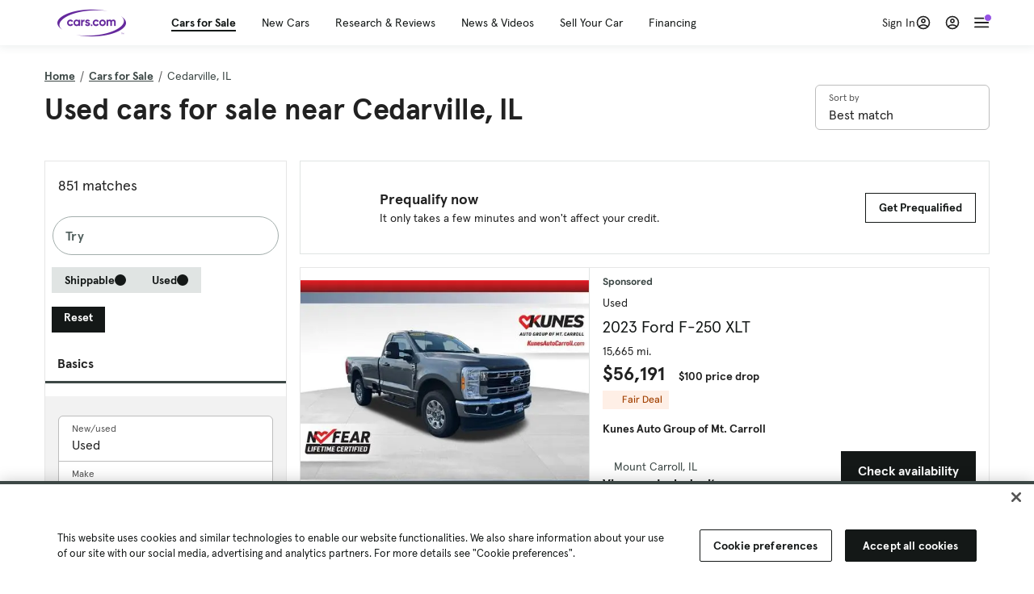

--- FILE ---
content_type: text/html; charset=utf-8
request_url: https://cars.qualtrics.com/jfe/form/SV_81Hx3Jkheo8zhmC
body_size: 19087
content:
<!DOCTYPE html>
<html class="JFEScope">
<head>
    <meta charset="UTF-8">
    <meta http-equiv="X-UA-Compatible" content="IE=edge">
    <meta name="apple-mobile-web-app-capable" content="yes">
    <meta name="mobile-web-app-capable" content="yes">
    <title>Qualtrics Survey | Qualtrics Experience Management</title>
    
        <link rel="dns-prefetch" href="//co1.qualtrics.com/WRQualtricsShared/">
        <link rel="preconnect" href="//co1.qualtrics.com/WRQualtricsShared/">
    
    <meta name="description" content="The most powerful, simple and trusted way to gather experience data. Start your journey to experience management and try a free account today.">
    <meta name="robots" content="noindex">
    <meta id="meta-viewport" name="viewport" content="width=device-width, initial-scale=1, minimum-scale=1, maximum-scale=2.5">
    <meta property="og:title" content="Qualtrics Survey | Qualtrics Experience Management">
    <meta property="og:description" content="The most powerful, simple and trusted way to gather experience data. Start your journey to experience management and try a free account today.">
    
        <meta property="og:image" content="https://cars.qualtrics.com/CP/Graphic.php?IM=IM_0ocZAgMDorIIuwJ">
    
    <script>(function(w) {
  'use strict';
  if (w.history && w.history.replaceState) {
    var path = w.location.pathname;
    var jfePathRegex = /^\/jfe\d+\//;

    if (jfePathRegex.test(path)) {
      w.history.replaceState(null, null, w.location.href.replace(path, path.replace(jfePathRegex, '/jfe/')));
    }
  }
})(window);
</script>
</head>
    <body id="SurveyEngineBody">
    <noscript><style>#pace{display: none;}</style><div style="padding:8px 15px;font-family:Helvetica,Arial,sans-serif;background:#fcc;border:1px solid #c55">Javascript is required to load this page.</div></noscript>
    
        <style type='text/css'>#pace{background:#fff;position:absolute;top:0;bottom:0;left:0;right:0;z-index:1}#pace::before{content:'';display:block;position:fixed;top:30%;right:50%;width:50px;height:50px;border:6px solid transparent;border-top-color:#0b6ed0;border-left-color:#0b6ed0;border-radius:80px;animation:q 1s linear infinite;margin:-33px -33px 0 0;box-sizing:border-box}@keyframes q{0%{transform:rotate(0)}100%{transform:rotate(360deg)}}
</style>
        <div id='pace'></div>
    
    <script type="text/javascript">
      window.QSettings = {
          
        jfeVersion: "a8ef4bfa1e5b68ca5c6385caa82ad0b3b12ea721",
        publicPath: "/jfe/static/dist/",
        cbs: [], bootstrapSkin: null, ab: false,
        getPT: function(cb) {
          if (this.pt !== undefined) {
            cb(this.success, this.pt);
          } else {
            this.cbs.push(cb);
          }
        },
        setPT: function(s, pt) {
          this.success = s;
          this.pt = pt;
          if (this.cbs.length) {
            for (var i = 0; i < this.cbs.length; i++) {
              this.cbs[i](s, pt);
            }
          }
        }
      };
    </script>
    <div id="skinPrefetch" style="position: absolute; visibility: hidden" class="JFEContent SkinV2 webkit CSS3"></div>
    <script>(()=>{"use strict";var e,r,t,a,c,o={},n={};function d(e){var r=n[e];if(void 0!==r)return r.exports;var t=n[e]={id:e,loaded:!1,exports:{}};return o[e].call(t.exports,t,t.exports,d),t.loaded=!0,t.exports}d.m=o,e=[],d.O=(r,t,a,c)=>{if(!t){var o=1/0;for(l=0;l<e.length;l++){for(var[t,a,c]=e[l],n=!0,f=0;f<t.length;f++)(!1&c||o>=c)&&Object.keys(d.O).every(e=>d.O[e](t[f]))?t.splice(f--,1):(n=!1,c<o&&(o=c));if(n){e.splice(l--,1);var i=a();void 0!==i&&(r=i)}}return r}c=c||0;for(var l=e.length;l>0&&e[l-1][2]>c;l--)e[l]=e[l-1];e[l]=[t,a,c]},d.n=e=>{var r=e&&e.__esModule?()=>e.default:()=>e;return d.d(r,{a:r}),r},t=Object.getPrototypeOf?e=>Object.getPrototypeOf(e):e=>e.__proto__,d.t=function(e,a){if(1&a&&(e=this(e)),8&a)return e;if("object"==typeof e&&e){if(4&a&&e.__esModule)return e;if(16&a&&"function"==typeof e.then)return e}var c=Object.create(null);d.r(c);var o={};r=r||[null,t({}),t([]),t(t)];for(var n=2&a&&e;"object"==typeof n&&!~r.indexOf(n);n=t(n))Object.getOwnPropertyNames(n).forEach(r=>o[r]=()=>e[r]);return o.default=()=>e,d.d(c,o),c},d.d=(e,r)=>{for(var t in r)d.o(r,t)&&!d.o(e,t)&&Object.defineProperty(e,t,{enumerable:!0,get:r[t]})},d.f={},d.e=e=>Promise.all(Object.keys(d.f).reduce((r,t)=>(d.f[t](e,r),r),[])),d.u=e=>"c/"+{196:"vendors~recaptchav3",233:"db",438:"vendors~mockForm",821:"barrel-roll",905:"ss",939:"bf",1044:"matrix",1075:"mc",1192:"meta",1205:"timing",1365:"hmap",1543:"recaptchav3",1778:"slide",1801:"fade",2042:"jsApi",2091:"advance-button-template",2292:"hotspot",2436:"slider",2552:"vendors~scoring~cs~matrix",2562:"flip",2603:"mockForm",2801:"fancybox",3432:"mp",4522:"scoring",4863:"dd",5321:"vendors~mockForm~response-summary~fileupload",5330:"fileupload",5453:"default~cs~slider~ss",5674:"pgr",5957:"response-summary",6023:"vendors~fileupload",6198:"te",6218:"ro",6246:"focus-handler",6255:"captcha",6500:"default~hl~hotspot~matrix",6507:"prototype",7211:"sbs",7529:"cs",7685:"preview",7719:"default~hmap~pgr~ro~te~timing",8095:"default~cs~slider",8393:"draw",8606:"default~captcha~cs~db~dd~draw~fileupload~hmap~hl~hotspot~matrix~mc~meta~pgr~ro~sbs~slider~ss~te~timing",9679:"toc",9811:"hl"}[e]+"."+{196:"97848bc9e7c6051ecccc",233:"8ba9f6447cd314fbb68a",438:"53d5364f2fde015d63eb",821:"7889bb8e29b6573a7c1e",905:"351d3164dfd98410d564",939:"eec2597b947c36022f6d",1044:"d8d7465fc033fbb10620",1075:"86a63d9fd6b94fccd78b",1192:"2bda7fa2af76817782a5",1205:"e0a338ca75eae4b40cc1",1365:"b3a7378eb91cc2c32d41",1543:"0c7be974c5976b4baac4",1778:"89aa23ad976cab36539d",1801:"8cb2d1667aca0bc1260e",2042:"c48c082656b18079aa7e",2091:"4f0959084e4a4a187d1d",2292:"14fd8d7b863312b03015",2436:"96ce9dfbc69cf4a6f014",2552:"7cd2196cef0e70bb9e8a",2562:"3266dde7e4660ffcef3a",2603:"c8f6cb94cd9e79b57383",2801:"685cee5836e319fa57a8",3432:"6ae4057caed354cea4bd",4522:"1beb1b30ccc2fa30924f",4863:"4a0994a3732ac4fec406",5321:"41b49ced3a7a9cce58ab",5330:"4e241617d0d8f9638bed",5453:"171b59120e19c43bc4c6",5674:"144a9eb1a74ebd10fb2f",5957:"18b07be3e10880ac7370",6023:"2f608006811a8be8971c",6198:"31e404ce9bb91ad2fdc1",6218:"3cb64ba46db80f90121a",6246:"ba7b22b6a40782e5e004",6255:"a511708ee09ee539c882",6500:"e988cfdc3a56d687c346",6507:"63afbf731c56ba97ae7b",7211:"2d043279f45787cdbc6a",7529:"6440499b8bf1aaf62693",7685:"1241170f420176c2c6ef",7719:"8714f0d6579c8e712177",8095:"3b318c0e91b8cce117d5",8393:"2a48f184a447969fff1f",8606:"017a626bdaafbf05c221",9679:"20b914cfa638dfe959cc",9811:"e3e744cd3ab59c8be98b"}[e]+".min.js",d.miniCssF=e=>"fancybox.0bb59945b9873f54214a.min.css",d.g=function(){if("object"==typeof globalThis)return globalThis;try{return this||new Function("return this")()}catch(e){if("object"==typeof window)return window}}(),d.o=(e,r)=>Object.prototype.hasOwnProperty.call(e,r),a={},c="javascriptformengine:",d.l=(e,r,t,o)=>{if(a[e])a[e].push(r);else{var n,f;if(void 0!==t)for(var i=document.getElementsByTagName("script"),l=0;l<i.length;l++){var b=i[l];if(b.getAttribute("src")==e||b.getAttribute("data-webpack")==c+t){n=b;break}}n||(f=!0,(n=document.createElement("script")).charset="utf-8",n.timeout=120,d.nc&&n.setAttribute("nonce",d.nc),n.setAttribute("data-webpack",c+t),n.src=e),a[e]=[r];var s=(r,t)=>{n.onerror=n.onload=null,clearTimeout(u);var c=a[e];if(delete a[e],n.parentNode&&n.parentNode.removeChild(n),c&&c.forEach(e=>e(t)),r)return r(t)},u=setTimeout(s.bind(null,void 0,{type:"timeout",target:n}),12e4);n.onerror=s.bind(null,n.onerror),n.onload=s.bind(null,n.onload),f&&document.head.appendChild(n)}},d.r=e=>{"undefined"!=typeof Symbol&&Symbol.toStringTag&&Object.defineProperty(e,Symbol.toStringTag,{value:"Module"}),Object.defineProperty(e,"__esModule",{value:!0})},d.nmd=e=>(e.paths=[],e.children||(e.children=[]),e),d.p="",(()=>{if("undefined"!=typeof document){var e=e=>new Promise((r,t)=>{var a=d.miniCssF(e),c=d.p+a;if(((e,r)=>{for(var t=document.getElementsByTagName("link"),a=0;a<t.length;a++){var c=(n=t[a]).getAttribute("data-href")||n.getAttribute("href");if("stylesheet"===n.rel&&(c===e||c===r))return n}var o=document.getElementsByTagName("style");for(a=0;a<o.length;a++){var n;if((c=(n=o[a]).getAttribute("data-href"))===e||c===r)return n}})(a,c))return r();((e,r,t,a,c)=>{var o=document.createElement("link");o.rel="stylesheet",o.type="text/css",d.nc&&(o.nonce=d.nc),o.onerror=o.onload=t=>{if(o.onerror=o.onload=null,"load"===t.type)a();else{var n=t&&t.type,d=t&&t.target&&t.target.href||r,f=new Error("Loading CSS chunk "+e+" failed.\n("+n+": "+d+")");f.name="ChunkLoadError",f.code="CSS_CHUNK_LOAD_FAILED",f.type=n,f.request=d,o.parentNode&&o.parentNode.removeChild(o),c(f)}},o.href=r,t?t.parentNode.insertBefore(o,t.nextSibling):document.head.appendChild(o)})(e,c,null,r,t)}),r={3454:0};d.f.miniCss=(t,a)=>{r[t]?a.push(r[t]):0!==r[t]&&{2801:1}[t]&&a.push(r[t]=e(t).then(()=>{r[t]=0},e=>{throw delete r[t],e}))}}})(),(()=>{var e={3454:0};d.f.j=(r,t)=>{var a=d.o(e,r)?e[r]:void 0;if(0!==a)if(a)t.push(a[2]);else if(3454!=r){var c=new Promise((t,c)=>a=e[r]=[t,c]);t.push(a[2]=c);var o=d.p+d.u(r),n=new Error;d.l(o,t=>{if(d.o(e,r)&&(0!==(a=e[r])&&(e[r]=void 0),a)){var c=t&&("load"===t.type?"missing":t.type),o=t&&t.target&&t.target.src;n.message="Loading chunk "+r+" failed.\n("+c+": "+o+")",n.name="ChunkLoadError",n.type=c,n.request=o,a[1](n)}},"chunk-"+r,r)}else e[r]=0},d.O.j=r=>0===e[r];var r=(r,t)=>{var a,c,[o,n,f]=t,i=0;if(o.some(r=>0!==e[r])){for(a in n)d.o(n,a)&&(d.m[a]=n[a]);if(f)var l=f(d)}for(r&&r(t);i<o.length;i++)c=o[i],d.o(e,c)&&e[c]&&e[c][0](),e[c]=0;return d.O(l)},t=self.webpackChunkjavascriptformengine=self.webpackChunkjavascriptformengine||[];t.forEach(r.bind(null,0)),t.push=r.bind(null,t.push.bind(t))})()})();</script>
    <script src="/jfe/static/dist/jfeLib.41e905943427321fa036.min.js" crossorigin="anonymous"></script>
    <script src="/jfe/static/dist/jfe.b2aa22a9b68ea0a1d846.min.js" crossorigin="anonymous"></script>


    <link href="/jfe/themes/templated-skins/qualtrics.2014:cars.9820517390:null/version-1765475774342-89bffa/stylesheet.css" rel="stylesheet"><link href="https://rsms.me/inter/inter.css" rel="stylesheet">

    <link id="rtlStyles" rel="stylesheet" type="text/css">
    <style id="customStyles"></style>

    <style>
      .JFEScope .questionFocused   .advanceButtonContainer {transition:opacity .3s!important;visibility:unset;opacity:1}
      .JFEScope .questionUnfocused .advanceButtonContainer, .advanceButtonContainer {transition:opacity .3s!important;visibility:hidden;opacity:0}
      .Skin .Bipolar .bipolar-mobile-header, .Skin .Bipolar .desktop .bipolar-mobile-header, .Skin .Bipolar .mobile .ColumnLabelHeader {display: none}

      /* Change color of question validation warnings */
      .Skin .ValidationError.Warn {color: #e9730c;}

      /* Hide mobile preview scrollbar for Chrome, Safari and Opera */
      html.MobilePreviewFrame::-webkit-scrollbar { display: none; }

      /* Hide mobile preview scrollbar for IE and Edge */
      html.MobilePreviewFrame { -ms-overflow-style: none; scrollbar-width: none; }
    </style>
    <style type="text/css">.accessibility-hidden{height:0;width:0;overflow:hidden;position:absolute;left:-999px}</style>
    <div id="polite-announcement" class="accessibility-hidden" aria-live="polite" aria-atomic="true"></div>
    <div id="assertive-announcement" class="accessibility-hidden" aria-live="assertive" role="alert" aria-atomic="true"></div>
    <script type="text/javascript">
      (function () {
        var o = {};
        try {
          Object.defineProperty(o,'compat',{value:true,writable:true,enumerable:true,configurable:true});
        } catch (e) {};
        if (o.compat !== true || document.addEventListener === undefined) {
          window.location.pathname = '/jfe/incompatibleBrowser';
        }

        var fv = document.createElement('link');
        fv.rel = 'apple-touch-icon';
        fv.href = "https://cars.qualtrics.com/CP/Graphic.php?IM=IM_eR3RqUaDkCmZcDb";
        document.getElementsByTagName('head')[0].appendChild(fv);
      })();
      QSettings.ab = false;
      document.title = "Qualtrics Survey | Qualtrics Experience Management";
      
      (function(s) {
        QSettings.bootstrapSkin = s;
        var sp = document.getElementById('skinPrefetch');
        if (sp) {
          sp.innerHTML = s;
        }
      })("<meta name=\"HandheldFriendly\" content=\"true\" />\n<meta name = \"viewport\" content = \"user-scalable = yes, maximum-scale=10, minimum-scale=1, initial-scale = 1, width = device-width\" />\n<div class='Skin'>\n\t<div id=\"Overlay\"></div>\n\t<div id=\"Wrapper\">\n\t\t\n\t\t<div class='SkinInner'>\n\t\t\t<div id='LogoContainer'>\n\t\t\t\t<div id='Logo'><img src=\"https://cars.qualtrics.com/CP/Graphic.php?IM=IM_4UzHhdp9et1Omp0\" /></div>\n\t\t\t</div>\n\t\t\t<div id='HeaderContainer'>\n\t\t\t\t<div id=\"BrandingHeader\"><script type=\"text/javascript\">\nQualtrics.SurveyEngine.addOnReady(function() {\njQuery('#Plug').attr('style', 'display:none !important');\n});\n<\/script></div>\n\t\t\t\t<div id='Header'>{~Header~}</div>\n\t\t\t</div>\n\t\t\t<div id='SkinContent'>\n\t\t\t\t<div id='Questions'>{~Question~}</div>\n\t\t\t\t<div id='Buttons'>{~Buttons~}</div>\n\t\t\t\t<div id='ProgressBar'>{~ProgressBar~}</div>\n\t\t\t</div>\n\t\t</div>\n\t\t<div id='Footer'>{~Footer~}</div>\n\t\t\n\t\t<div id='PushStickyFooter'></div>\n\t</div>\n\t<div id=\"Plug\" style=\"display:block !important;\"><a href=\"https://www.qualtrics.com/powered-by-qualtrics/?utm_source=internal%2Binitiatives&utm_medium=survey%2Bpowered%2Bby%2Bqualtrics&utm_content={~BrandID~}&utm_survey_id={~SurveyID~}\" target=\"_blank\" aria-label=\"{~PlugLabel~}\">{~Plug~}</a></div>\n</div>\n<script>Qualtrics.SurveyEngine.addOnload(Qualtrics.uniformLabelHeight);<\/script>\n\n<script>\n//TM6 Question Text Cell Padding\n\t//JFE\n\tPage.on('ready:imagesLoaded',function() {\n\t\tvar t = jQuery(\".QuestionText table\");\n\t  for (i=0; i<t.length; i++) {\n\t    if (t[i].cellPadding != undefined) {\n\t      var p = t[i].cellPadding + \"px\";\n\t      t.eq(i).find(\"th\").css(\"padding\",p);\n\t      t.eq(i).find(\"td\").css(\"padding\",p);\n\t    }\n\t  }\n\t});\n\t//SE\n\tjQuery(window).on('load',function() {\n\t\tif (jQuery(\"div\").hasClass(\"JFE\") == false) {\n\t    var t = jQuery(\".QuestionText table\");\n\t    for (i=0; i<t.length; i++) {\n\t      if (t[i].cellPadding != undefined) {\n\t        var p = t[i].cellPadding + \"px\";\n\t        t.eq(i).find(\"th\").css(\"padding\",p);\n\t        t.eq(i).find(\"td\").css(\"padding\",p);\n\t      }\n\t    }\n\t\t};\n\t});\n//TM21 iOS Text Box Width Fix\n//JFE\nPage.on('ready:imagesLoaded',function() {\n\tfunction isIE () {\n  \tvar myNav = navigator.userAgent.toLowerCase();\n  \treturn (myNav.indexOf('msie') != -1) ? parseInt(myNav.split('msie')[1]) : false;\n\t}\n\tif (!isIE()) {\n\t\tvar mq = window.matchMedia( \"(max-width: 480px)\" );\n\t\tif (mq.matches == true) {\n\t\t\tjQuery(\".Skin .MC .TextEntryBox\").css(\"width\",\"100%\");\n\t\t\tjQuery(\".Skin .TE .ESTB .InputText\").css(\"width\",\"100%\");\n\t\t\tjQuery(\".Skin .TE .FORM .InputText\").css(\"width\",\"100%\");\n\t\t\tjQuery(\".Skin .TE .ML .InputText\").css(\"width\",\"100%\");\n\t\t\tjQuery(\".Skin .TE .PW .InputText\").css(\"width\",\"100%\");\n\t\t\tjQuery(\".Skin .TE .SL .InputText\").css(\"width\",\"100%\");\n\t\t\tjQuery(\".Skin .TE .FollowUp .InputText\").css(\"width\",\"100%\");\n\t\t};\n\t};\n});\n//SE\njQuery(window).on('load',function() {\n\tfunction isIE () {\n  \tvar myNav = navigator.userAgent.toLowerCase();\n  \treturn (myNav.indexOf('msie') != -1) ? parseInt(myNav.split('msie')[1]) : false;\n\t}\n\tif (!isIE()) {\n\t\tvar mq = window.matchMedia( \"(max-width: 480px)\" );\n\t\tif (jQuery(\"div\").hasClass(\"JFE\") == false && mq.matches == true) {\n\t\t\tjQuery(\".Skin .MC .TextEntryBox\").css(\"width\",\"100%\");\n\t\t\tjQuery(\".Skin .TE .ESTB .InputText\").css(\"width\",\"100%\");\n\t\t\tjQuery(\".Skin .TE .FORM .InputText\").css(\"width\",\"100%\");\n\t\t\tjQuery(\".Skin .TE .ML .InputText\").css(\"width\",\"100%\");\n\t\t\tjQuery(\".Skin .TE .PW .InputText\").css(\"width\",\"100%\");\n\t\t\tjQuery(\".Skin .TE .SL .InputText\").css(\"width\",\"100%\");\n\t\t\tjQuery(\".Skin .TE .FollowUp .InputText\").css(\"width\",\"100%\");\n\t\t};\n\t};\n});\n<\/script>\n\n<style>.Skin .QuestionOuter.Matrix{max-width:1100px}</style>\n");
      
      
      (function() {
        var fv = document.createElement('link');
        fv.type = 'image/x-icon';
        fv.rel = 'icon';
        fv.href = "https://cars.qualtrics.com/CP/Graphic.php?IM=IM_bdYYI4BiyXYEhx3";
        document.getElementsByTagName('head')[0].appendChild(fv);
      }());
      
      
    </script>
        <script type="text/javascript">
          (function(appData) {
            if (appData && typeof appData === 'object' && '__jfefeRenderDocument' in appData) {
              var doc = appData.__jfefeRenderDocument

              if (doc === 'incompatible') {
                window.location = '/jfe/incompatibleBrowser';
                return
              }

              window.addEventListener('load', function() {
                // farewell jfe
                delete window.QSettings
                delete window.webpackJsonp
                delete window.jQuery
                delete window.ErrorWatcher
                delete window.onLoadCaptcha
                delete window.experimental
                delete window.Page

                var keys = Object.keys(window);
                for (let i in keys) {
                  var name = keys[i];
                  if (name.indexOf('jQuery') === 0) {
                    delete window[name];
                    break;
                  }
                }

                document.open();
                document.write(doc);
                document.close();
              })
            } else {
              // prevent document.write from replacing the entire page
              window.document.write = function() {
                log.error('document.write is not allowed and has been disabled.');
              };

              QSettings.setPT(true, appData);
            }
          })({"FormSessionID":"FS_7n0IIIyCN7xkvFL","QuestionIDs":["QID1","QID2"],"QuestionDefinitions":{"QID1":{"DefaultChoices":false,"DataExportTag":"Q1","QuestionID":"QID1","QuestionType":"Meta","Selector":"Browser","Configuration":{"QuestionDescriptionOption":"UseText"},"Choices":{"1":{"Display":"Browser","TextEntry":1},"2":{"Display":"Version","TextEntry":1},"3":{"Display":"Operating System","TextEntry":1},"4":{"Display":"Screen Resolution","TextEntry":1},"5":{"Display":"Flash Version","TextEntry":1},"6":{"Display":"Java Support","TextEntry":1},"7":{"Display":"User Agent","TextEntry":1}},"Validation":"None","GradingData":[],"Language":{"EN":{"QuestionText":"Click to write the question text","Choices":{"1":{"Display":"Browser"},"2":{"Display":"Version"},"3":{"Display":"Operating System"},"4":{"Display":"Screen Resolution"},"5":{"Display":"Flash Version"},"6":{"Display":"Java Support"},"7":{"Display":"User Agent"}}}},"NextChoiceId":4,"NextAnswerId":1,"SurveyLanguage":"EN"},"QID2":{"DefaultChoices":false,"DataExportTag":"Q2","QuestionType":"MC","Selector":"SAVR","SubSelector":"TX","Configuration":{"QuestionDescriptionOption":"UseText"},"Choices":{"1":{"Display":"Experience using Cars.com"},"2":{"Display":"Receive assistance for trouble I am experiencing with the Cars.com site"},"3":{"Display":"Leave feedback for a dealership"},"4":{"Display":"Receive assistance for trouble I am experiencing with listing my vehicle for sale on Cars.com"},"5":{"Display":"Experience using Your Garage","DisplayLogic":{"0":{"0":{"LeftOperand":"Page","LogicType":"EmbeddedField","Operator":"Contains","RightOperand":"/your-garage","Type":"Expression"},"1":{"Conjuction":"Or","LeftOperand":"Page Referrer","LogicType":"EmbeddedField","Operator":"Contains","RightOperand":"/your-garage","Type":"Expression"},"Type":"If"},"Type":"BooleanExpression","inPage":false}},"6":{"Display":"Feature request"}},"ChoiceOrder":[1,"6","5",2,"4",3],"Validation":{"Settings":{"ForceResponse":"ON","ForceResponseType":"ON","Type":"None"}},"GradingData":[],"Language":{"EN":{"QuestionText":"What type of feedback would you like to provide?","Choices":{"1":{"Display":"Experience using Cars.com"},"2":{"Display":"Receive assistance for trouble I am experiencing with the Cars.com site"},"3":{"Display":"Leave feedback for a dealership"},"4":{"Display":"Receive assistance for trouble I am experiencing with listing my vehicle for sale on Cars.com"},"5":{"Display":"Experience using Your Garage"},"6":{"Display":"Feature request"}}}},"NextChoiceId":7,"NextAnswerId":1,"QuestionID":"QID2","DataVisibility":{"Private":false,"Hidden":false},"SurveyLanguage":"EN"}},"NextButton":null,"PreviousButton":false,"Count":2,"Skipped":0,"NotDisplayed":0,"LanguageSelector":null,"Messages":{"PoweredByQualtrics":"Powered by Qualtrics","PoweredByQualtricsLabel":"Powered by Qualtrics: Learn more about Qualtrics in a new tab","A11yNextPage":"You are on the next page","A11yPageLoaded":"Page Loaded","A11yPageLoading":"Page is loading","A11yPrevPage":"You are on the previous page","FailedToReachServer":"We were unable to connect to our servers. Please check your internet connection and try again.","ConnectionError":"Connection Error","IPDLError":"Sorry, an unexpected error occurred.","Retry":"Retry","Cancel":"Cancel","Language":"Language","Done":"Done","AutoAdvanceLabel":"or press Enter","DecimalSeparator":"Please exclude commas and if necessary use a point as a decimal separator.","IE11Body":"You are using an unsupported browser. Qualtrics surveys will no longer load in Internet Explorer 11 after March 15, 2024.","BipolarPreference":"Select this answer if you prefer %1 over %2 by %3 points.","BipolarNoPreference":"Select this answer if you have no preference between %1 and %2.","Blank":"Blank","CaptchaRequired":"Answering the captcha is required to proceed","MCMSB_Instructions":"To select multiple options in a row, click and drag your mouse or hold down Shift when selecting. To select non-sequential options, hold down Control (on a PC) or Command (on a Mac) when clicking. To deselect an option, hold down Control or Command and click on a selected option.","MLDND_Instructions":"Drag and drop each item from the list into a bucket.","PGR_Instructions":"Drag and drop items into groups. Within each group, rank items by dragging and dropping them into place.","ROSB_Instructions":"Select items and then rank them by clicking the arrows to move each item up and down."},"IsPageMessage":false,"ErrorCode":null,"PageMessageTranslations":{},"CurrentLanguage":"EN","FallbackLanguage":"EN","QuestionRuntimes":{"QID1":{"Highlight":false,"ID":"QID1","Type":"Meta","Selector":"Browser","SubSelector":null,"ErrorMsg":null,"TerminalAuthError":false,"Valid":false,"MobileFirst":false,"QuestionTypePluginProperties":null,"CurrentMultiPageQuestionIndex":0,"Displayed":true,"PreValidation":"None","IsAutoAuthFailure":false,"ErrorSeverity":null,"PDPErrorMsg":null,"PDPError":null,"QuestionText":"Click to write the question text","Choices":{"1":{"Display":"Browser"},"2":{"Display":"Version"},"3":{"Display":"Operating System"},"4":{"Display":"Screen Resolution"},"5":{"Display":"Flash Version"},"6":{"Display":"Java Support"},"7":{"Display":"User Agent"}},"WontBeDisplayedText":"This question will not be displayed to the recipient.","Active":true},"QID2":{"Highlight":false,"ID":"QID2","Type":"MC","Selector":"SAVR","SubSelector":"TX","ErrorMsg":null,"TerminalAuthError":false,"Valid":false,"MobileFirst":false,"QuestionTypePluginProperties":null,"CurrentMultiPageQuestionIndex":0,"Displayed":true,"PreValidation":{"Settings":{"ForceResponse":"ON","ForceResponseType":"ON","Type":"None"}},"Choices":{"1":{"ID":"1","RecodeValue":"1","VariableName":"1","Text":"","Display":"Experience using Cars.com","InputWidth":null,"Exclusive":false,"Selected":false,"Password":false,"TextEntry":false,"TextEntrySize":"Small","TextEntryLength":null,"InputHeight":null,"Error":null,"ErrorMsg":null,"PDPErrorMsg":null,"PDPError":null,"Displayed":true},"2":{"ID":"2","RecodeValue":"2","VariableName":"2","Text":"","Display":"Receive assistance for trouble I am experiencing with the Cars.com site","InputWidth":null,"Exclusive":false,"Selected":false,"Password":false,"TextEntry":false,"TextEntrySize":"Small","TextEntryLength":null,"InputHeight":null,"Error":null,"ErrorMsg":null,"PDPErrorMsg":null,"PDPError":null,"Displayed":true},"3":{"ID":"3","RecodeValue":"3","VariableName":"3","Text":"","Display":"Leave feedback for a dealership","InputWidth":null,"Exclusive":false,"Selected":false,"Password":false,"TextEntry":false,"TextEntrySize":"Small","TextEntryLength":null,"InputHeight":null,"Error":null,"ErrorMsg":null,"PDPErrorMsg":null,"PDPError":null,"Displayed":true},"4":{"ID":"4","RecodeValue":"4","VariableName":"4","Text":"","Display":"Receive assistance for trouble I am experiencing with listing my vehicle for sale on Cars.com","InputWidth":null,"Exclusive":false,"Selected":false,"Password":false,"TextEntry":false,"TextEntrySize":"Small","TextEntryLength":null,"InputHeight":null,"Error":null,"ErrorMsg":null,"PDPErrorMsg":null,"PDPError":null,"Displayed":true},"5":{"ID":"5","RecodeValue":"5","VariableName":"5","Text":"","Display":"Experience using Your Garage","InputWidth":null,"Exclusive":false,"Selected":false,"Password":false,"TextEntry":false,"TextEntrySize":"Small","TextEntryLength":null,"InputHeight":null,"Error":null,"ErrorMsg":null,"PDPErrorMsg":null,"PDPError":null,"Displayed":false},"6":{"ID":"6","RecodeValue":"6","VariableName":"6","Text":"","Display":"Feature request","InputWidth":null,"Exclusive":false,"Selected":false,"Password":false,"TextEntry":false,"TextEntrySize":"Small","TextEntryLength":null,"InputHeight":null,"Error":null,"ErrorMsg":null,"PDPErrorMsg":null,"PDPError":null,"Displayed":true}},"ChoiceOrder":["1","6","2","4","3"],"ChoiceTextPosition":"Left","Selected":null,"IsAutoAuthFailure":false,"ErrorSeverity":null,"PDPErrorMsg":null,"PDPError":null,"QuestionText":"What type of feedback would you like to provide?","ExistingChoices":{},"ProcessedDisplayChoiceOrder":["1","6","2","4","3"],"ChoiceOrderSetup":true,"Active":true}},"IsEOS":false,"FailedValidation":false,"PDPValidationFailureQuestionIDs":[],"BlockID":"BL_efZV8eIc4EQ2sv4","FormTitle":"Qualtrics Survey | Qualtrics Experience Management","SurveyMetaDescription":"The most powerful, simple and trusted way to gather experience data. Start your journey to experience management and try a free account today.","TableOfContents":null,"UseTableOfContents":false,"SM":{"BaseServiceURL":"https://cars.qualtrics.com","SurveyVersionID":"9223370314410068697","IsBrandEncrypted":false,"JFEVersionID":"03fe6757db2b5fa6b3fa7f1a6bef80a9295ac371","BrandDataCenterURL":"https://yul1.qualtrics.com","XSRFToken":"nK1nmyTt0jphZA9Q35We5A","StartDate":"2026-01-19 13:01:41","StartDateRaw":1768827701928,"BrandID":"cars","SurveyID":"SV_81Hx3Jkheo8zhmC","BrowserName":"Chrome","BrowserVersion":"131.0.0.0","OS":"Macintosh","UserAgent":"Mozilla/5.0 (Macintosh; Intel Mac OS X 10_15_7) AppleWebKit/537.36 (KHTML, like Gecko) Chrome/131.0.0.0 Safari/537.36; ClaudeBot/1.0; +claudebot@anthropic.com)","LastUserAgent":"Mozilla/5.0 (Macintosh; Intel Mac OS X 10_15_7) AppleWebKit/537.36 (KHTML, like Gecko) Chrome/131.0.0.0 Safari/537.36; ClaudeBot/1.0; +claudebot@anthropic.com)","QueryString":"","IP":"3.149.240.137","URL":"https://cars.qualtrics.com/jfe/form/SV_81Hx3Jkheo8zhmC","BaseHostURL":"https://cars.qualtrics.com","ProxyURL":"https://cars.qualtrics.com/jfe/form/SV_81Hx3Jkheo8zhmC","JFEDataCenter":"jfe7","dataCenterPath":"jfe7","IsPreview":false,"LinkType":"anonymous","geoIPLocation":{"IPAddress":"3.149.240.137","City":"Columbus","CountryName":"United States","CountryCode":"US","Region":"OH","RegionName":"Ohio","PostalCode":"43215","Latitude":39.9625,"Longitude":-83.0061,"MetroCode":535,"Private":false},"geoIPV2Enabled":true,"EDFromRequest":[],"FormSessionID":"FS_7n0IIIyCN7xkvFL"},"ED":{"SID":"SV_81Hx3Jkheo8zhmC","SurveyID":"SV_81Hx3Jkheo8zhmC","Q_URL":"https://cars.qualtrics.com/jfe/form/SV_81Hx3Jkheo8zhmC","UserAgent":"Mozilla/5.0 (Macintosh; Intel Mac OS X 10_15_7) AppleWebKit/537.36 (KHTML, like Gecko) Chrome/131.0.0.0 Safari/537.36; ClaudeBot/1.0; +claudebot@anthropic.com)","Q_CHL":"anonymous","Q_LastModified":1728327145,"Q_Language":"EN"},"PostToStartED":{},"FormRuntime":null,"RuntimePayload":"6bq71zgOebg8gEmd1r/zc4fvARP7DgmJ6TbdzDHoKv+GOiYaP55U6tKIuLNfYj4wWXdLenTQLXTgOAv0FJBeH+YnFeX+tKbf8WKF3sTXCe7OB5OTsq0qJvD/BoSwCyZRV5V0u6BXwdu5p7M10RGUjQa6FSMfLNoh1Zx7qcXV8vE0P7NgnwViNyQ88Q2Id7qkwp0jZoOVGNgKaBifSkkbAlFpLB+DtEgTF5zTAw/JmWOdZEhQBIySQbCpHvUzj1JVLpGXVxV/8KZLU5oJj8SJIwe9es6fGdNFkCH47+yXACcXJTX0jMwAyKsSwBy9vJxRZ9Dnphys9TiYvbv2sz881aipnWFPi0bvH2Dz1AT/dB2aKRNEII9ArL2c/SqrPqPKFo57JQuXBo3n5XaynGJ0eHIcgZuudFcGwsPZh71MIZL7ngZFoKTGNTip+eXPWkwteTRoo8HGD0caevbwGtnfr+8t5cwszQdbvvLOBDrShen1diI277aAFdqww89Sqcb/idIyuJKLrCflvVJSCmwP7H6aHCGv7mMo9hOUWwfvGrJzUq09/L4pfY2fvKFCBd/[base64]/f5g4AHu7dg83yvYZCrmC5eLORrbdNOxP+Qb8HFALKVsY/C+CfdNMtU7gX56f4wLP+ikhHQIG6dlq6B00Xn2GnhPJnpjVzmhTATUC+a8YtP6fV/rZGkLudmlUbrCRqqrJ7BfoEDZNmzg0KpQa7g5xxKG/9M3fw/iFhZugXcqAX2QUQc6RLdcIKZQ6I1Rd0yc6DbkvKoVVDttrhIkqoOKq8nycWJU57liCZc5dhYKiQcr0hJmjKMErbrdZ6+L6GxEvKWzu9u8dogVx8t3o+AjxVV8OMucTg139c0SMadh/W/W/GpOxIUeoT8C/aLBIgHA9OaFMRlL3quiEc8ucoAhS3WLH7reA2hHbivcdxfBCNSz6/2DNHuxYuW3GTnEOcFuvHKZPB7vLScZ+IXfWpQpZTecGxycOc1mSCDAsGq7uIz/yMGDwbb6MUibwUJhUX5oYZ9+jU6Dx/zktG5NbOp4uAVtdpEjuP3ERzlFpHIOEvQbpgixvW564L67INW8PLvJJhLszxauwnupzlwZLpRZLLDFsSwSS3GtneX6DyD/SUOlciUyveD2yTsQ1tFTja+cDjQKXWALxL+kPC8iJq8JKHsDzNKVVvjoXP3FFPsNvaTUKvlMu2U2Q3MzHQUrmCS04XEtsw+NYU+4AK//Y8SxVU6TsgShBefTk/8dRXrrOYKO2Kba+6EPZurN05UsQQ3fmK8ONbD6kHvUMQ0u/csq42ac/fQ8/fh9uXJcmd95gY05kDeC8k70kgrholFwcPbcizrZoi3ERAQIWisHweukyF3vIbBoFN5qVYJolPq1k9bZsfduQnuTR4xRYhHNnO1XhMooEp+BSIJB0/t5LlWXzuP2N4Ga9DwXhuiy/o212PjkItqpYJ4Q2BtvSXjnR20h0c6HByiBzZDWTMZvSbmntEklvqGxX9F+jsU2JI4KhZHdFr5iJt4Xx1dQKp0mkvPTw0yxjknvxklto5dgsDx120OV6jmkhla41Qo/RD5Pgf/ZZS7cRkKQZpIk1NM/GtA7rjqap0jmHEgXSAFh/w/onohv12RXRqc5dHf9YqKxSiU994i8/pZMjqgESDnb2d7FXIdVLj1OjzkWoIzWJOCupYM5pRiKlH4khzJ0wmcsCIW8NQukYefbw/H+lXo/8DthL6iwb+C18TWwZJO5O4wqXAWnrWfEYr7+ecmau9/Oie5kglzPAJULIZ0T3/dybNgTovdwEk5liHLUhm6I/7weU+CMHdnN8ud1zALsWjcpbDaYxHwEBff9G7SuVa7I9iU37h3Ty/Yb6N3K8qQ7wo4YFQp+rfx6CxCF6JR4XVOc5K7EXjI0AArPwCbhfn0DN9tTY62T11G7kwMuYf+ZAUGLbii9j2cQ8EwZJWuxSTywVkAEqnr6k9lV+dXKNKHisB13AQdDQWwn8H23T5nylNqT8wfbt9913L0/d9AOa6ZmRA/15YcTd6d66rKn8rnIeyyZ5nOLQ8NMzKQiCOHN1ykBCTeXvgdDznbFWLxMrrV3UA8Jq/LqJRsebL5Af0E/NugUxt9tpiuSS8AO1SlSsS7zzTV7r+LhE99YjSvIL+sVmSHR6UJ0kNOPZ+3lGqj6S1T0eqaQCD2KC78k8MEeY8ZiWRsnQjVfrehZ83QH5KoITmAKgsqpMYNAQfaoMBLDu3aqpgKR8dwYfVO0ijCiO/[base64]/4A7/hNfWzl64tunOT8uk7JcaKHu+SXLoYmKzeNCir+C+YR5ppcYo7SlBeIP3pjeuOXBHscoLGclXhDBn64WQwtKFxXY6njfGkNK8rn/t2E6Aslktcgy7VxoQBajkrolswh7ED9vacoGp8B95FlRdasnbKVBVjYrSgFhkGCDVrXcbUsqfITNGM4b0pdQe4kQmo+NL2kNdksZuwF5JoEmye5qUJNPmeWMsrinz8dy0ZiKMFpzFL3Xv1xLlEsqCxCVYIr39NOT8+1eb8a6CdbL6EMq/yQy6/1atWKnklXuElnU8FWntBmxyOsrtPRaWkGTWEN9iJJ+6HquPaxePMhPxJuknW7mMRurldv9PlHRxYQ7aEeRIth/LHVBmuZ+b6/e+p62je7363zhNvPlApd2b27ohW+icArPLeLfY3qF5ADSjLleuN/Py7get2nVnYNyZ+o/apl414ORDmCso8gpo+mJ+6ypEhN+QFQVcDuIAEIYtyrxjPj+ym3jVrPfq6d6C13aU9+HKmN9HFnkEcWExYtklCt5fhI+vyhrzJcXUolWZcEnwBbteHBck7CbQsh6xpC52mE7x743vDzpoaivF9vOtlBzoW0Ke5abcxMWtm8eM/UXm1K19xLs+rQ4tPdN2KBVlQ21K/X5RhN+5ipGAlfn/DKALAKMLBgZ+9XgXge5/C6lCf7uVSSUz5YRm9lUcvKPW9LyddAxYchA/ohhYLlb0yZpdLv0GOArnN49HjFa9dlJNQNsZqWzvWeshrVP6EV5vWoFcRXnQiQehJQlUNd6Pr4k5CJAkoqp3Z4ovEfafoMJn04GUx5Zj5xhiPqHHivr/TwD+SYgyQ/UhrIgBHXV+n5wFM8UAtOWNI93Q9AN497F6+YNodB7TkT51ADK6PHZLjUB2+szkdUGuQTWAWUNToCMneyTFjfmhs4YiJ+R+k+JZ3Pb007+NVDfWD8fGQzPftF0oufDnnJzUoZxzylkv3xslzkEIJU+3JxAJl7q0+gEa/ZAufByQ3eLIg+nSm+dgfuqIiVEOOAiIPh+YpUVXW9s+FdT3j/bZA1pLO/KUzlZEUQ38IT7O9fY7kH093Z/2ZMCFotreLtR0GANEuVxotE2X3t0bCT/lbiwY/T/+dqHjoDvRaFg10eZvRPt6uFlqwF9hlR766UP+XcPa/ot474hndzte9aTu/ITPyIR2I2rPzD/TX8v7iJtWk7mu8sSLDAuSOWOp+IhCLgOJEI9Dt7U67VK6MtQ9yZ3Bnx8CNoCZwvVLfAvJTJJ8g+7GoFk2Z0Wrk9EdTFtauZo/bAZygCMmIqPvJuaSCVU9HhuZfJZ53UNLZaAo/[base64]/WEWSXee0XnpcAjDbjdaZMlx4B1QfZOhL+q6+9cbDIJFPSvDlMBWfovRvXPHc9zyel4bJwi3fCwp4JuwsK3zR4LD5qq6taXM7r1jPh/YUNBgDRGs52inOEoGrBY48QdW0O8wfrQIqPduWB7GOKupeT0dMGbNBbn/RdWIPfFg+dr12joMbQl7yuvK5zl5qOPyLdQkfI+oxFRZ5XJh4GY9o2SFNheAuvQRLpTHVXY0f6+x80ALUV0ApiwaEiwKYpe1wxp8HqjbR//lAuqOGbYQ7nS13ONELp3VPGm82WqpcKsYMzlI5fSuO3d4AQusybUrCvah8fjZ/nB+RRmHejJjrFAasIqUuh6c3JYEKLr0DWUb5SkXXFfCC97h1hjjQW2KIXoZfU23ubltObIiden/TwzUysRiwFiTrayuU67a2HWDCuqUHk8EbnZhfNUE5P5kRIIq3lx6rywUE9g6z/lvZfjkpC2UqRvX3iDw7Xq4PeXZkFx2QG71x1mKFtzuFxPi0sKmeYIC0lrXdZcqleUtm6dowtZWyvfmshYgc9O/fxPtEac5JiMOm823cHvOdbtLSrec5FSKRyuCoJuzwXMTdR28rF4cw/Lqyaa/9K4dv+MA8cjRRxXnIaYuuCZC4LAo+JSPUOjlMwUrswNn9S3oo5YG8mV8vnodLT+XlvgnVY6mHwjcKHl8W2W2TXYNAWScMN3VtVFVoJm5mzpSTHpA8CCH62NGs9bwjaTzPldAYY5duh/F6oun7+FSRQLAWCIEIE+pXZXMLJkJbLfw1gFBAQ3BsgEwM2D5gLpL7/ggB4M1Js9KjE5kXey+7aniI/YR4vwDm+M7qKbksV5rtF1l2Ni0+ic7gq4Xiptxsfg1eDOu8fBRnzRanOgBMe66ZodZL8BWofmpnX1kU90qg3S0kExDaSWFYENZiYCN3L2njeZhnvDbK/iccqC3T10tP0A8vOFCFrH3v5vAXEAftE8fg6dE5/lqEPzGq96gihKyjGsq/F1Fyr3HGBxrzvWRF7J8gn5SBwaXV+yH/otNYpjN8dcGAvJlCMONFw4gwGAAxkDfV7IafHDzb6Wecs3T/uWLfB1XTtyAmSSwZKRBlE2yt/ECwd1TPJWgGuK1vbh+gcBwSSCCX2jEAc0Ba7DabADWZ5B/XaVL85CIpFlodlFMD6/8qTo8p0HnwmZvE4DtEaGxJf+r6vTgvIX8HLYFKdhLq8daiAa4nBEJ676IIQGlMx6ZCFG0asuqGaVegPr8wrWfMbciuL7rBkNF1Xkwuzz0DYj62/Wd82bnae9T2F6jCmlZ6bMPcQlrzpnJLdl5IJSOgcUSPRLDXPU8kcFFD1n0ckLOHu2Y/G2jQB8KPI4sFZPoiwvgG6uEuITdqmpYzS8eqMTgQhDU4NeLuSBoUbvDijWYigaGYrzF3FcZZ7KIKtePYcAyclIG3BlqQCJvo2T1pw4gicePksuwdsr/RVJrWbXEncJP2g0NoUCdJbnAkjLVM7GDd+uh3RwPj/8Tdh4A0G9K6nkE1mILnHW0N1G5n57pAAABR0/EXdxDvRGifagcSMJUgkIGP9pZnx4X29D7hPWEjRNnMgqnnrY2xLCtXYQRec9fHzDpGydqkJkdR0z/0t2I0ZrsTynXupETYmrBdrTaADc3rdXmm8GJosOoDl+lxeX5hRYcTckCK/XkQBOeM2VnR5M04afM68RQ3QYv/nvRkf0tuJ0qR/DuIuMYQGyqyEV9uptkAecEbaLGNs//bExvrXuui1cOo5h/MpaXeQeM/QWsEj9UuZF4lUs7mh98lmGBWLYVpV4x7pS0uKh+dynnFYt+PMYpRBxm3HURvOj/cR1OeZ+lZqr6QFU39eAn7AsYwtNela1hqpy4U5KkBTfgngHMBLZnIvqZSfnauHpN4OxCAU86Yj4mq3EEKz31LLog8aKNq0t8AZ+Zqml34yjAPVa75EeINenXNpsJESgjjMMB6gqZRiJ1PUuH82+3aIT2p/AbfBWfNALoU8M59kBwxKw5SdnsVcETGpMdaMlsrnxyA6ZVYkWO0/mrSW/Gv/TBe9EZFF62pRV43KAGZCg/ZwyZo5lfVBMcjH94ASDd+pMBu0JcedSASJ2ZhVpo8FNqDYltnhHCcKA4CoujKDoGOP7ZdGb/Kz4vgzHR9oqyyuGI//xf5Ou0JsR4jZSLNab5tsRCp5eLgwXayJbYNxp6Bqnt+M3y7dM4fiWXd3F+5jKO/CUYw1jnLSC4ynwji6LFik6R8jMP2RVGioeCrxVqswai3trpjge8w87qbBXctHraMnmHk2xhvMVjM0FIFktvSNhn00I96Q0lkzaQJ7ofy6YByQMTRWiPd3hpew8jmCvJmNVyoxe+UdaUvCOIbIqO3APRHMCeA9Kx/bOM6zWCgNes7IQAqMTj0yQWN7z1yyNmDmV7JnBVHWzpN2RdO8rnWU8FD+JKiN/SpnRGTkbh/TtdCiqCvTXQ5GYwFBTUYD7qB6BWfHLXmc0LxAgRvjuaT/aFZrd715pjayLv2oYphFo/ODMy2/nldDVC8/oVZoMUkz3yaadquJUaR9c4EgETxydloJ/VlCLtOk/O4fSkRlzM0MBiuqSlqhfCYCFtvFeUCqY2MvuMYPNzOH5R+F54Ptcu1wGU5Y/jy6tAllTUR6pTQDqs54ofeP11S/92TCHSJJ2CvRSPg/wzW25TRFdpFoZKPtSN7EnfNr/sW8jWT244mp7J+TiESdibMS0RyABB8YaoNn5DJpxbOmQto05bOyePPFsLuw8SDo3G9BAQ6WYF1Ek4ChnGwvrcxfkyigny0RAOwRSUe4eemMw6td8S7Pef6TuTU1uj9PHciATsblmSp3SNhmijqLoQzw1zQjGN2SviDHs3C3uHxAagX5MMZjVgt0aTRmSwTD3/t9+WPjAQ3K8TEbv0xjoFtDy3eCnYlJHPRwcRNrWPx1JXymH7n7ZPRj9OA9EOX6056ETQ78hIMBecgSpEMdkO9AShKRAfEBhPK3/ArzvSBK3UA/hPjkMFVFfXchBeesE5MfpZGgDDy0beYLf/DM9RN51rntzDA7x9dJx0fb0/b8NkrhIQNtlnkvmLQ4jKaApVqjlf9UbmIx+WSxcQw4dXVi1ufgS2vhaX3j2LSOenOBxeNye/mz7YvBQm/VJUJVTY+o3bEFQKbk1DPP2OQ+mzLW/boyzHXFoBHP/yccd3R7HfvorwGM00elrHQ+AM5vH2lU7ydsgI2CXQsgKkIrbYujsyw6YliOq/pPAbc9AZQdzVlhyflIbh+cXe6sA6OxkQri2DDk6V4mcah3X0hrQhWK/9MLzUCV95EMlDb8ZicP+m/aXgvVgnXhgUDHo5QJMMm/Tbn4tbMOHuJuFW4t/9KPsu8Qxl/mjegcbw+x1Xu0WhI/3Qk8WGM1Upt8lGOwVMrjPv4eYtSfbzEuFY8zsAEscSFE4Elb44n41+kipDj3XgBa4xBmvg1HkNNbUteVOPt1D29lHOhEvyCgE4IN9IiLxjNXJWMCK29EE3F+5edluA==","TransactionID":1,"ReplacesOutdated":false,"EOSRedirectURL":null,"RedirectURL":null,"SaveOnPageUnload":true,"ProgressPercent":0,"ProgressBarText":"Survey Completion","ProgressAccessibleText":"Current Progress","FormOptions":{"BackButton":false,"SaveAndContinue":true,"SurveyProtection":"PublicSurvey","NoIndex":"Yes","SecureResponseFiles":true,"SurveyExpiration":"None","SurveyTermination":"DisplayMessage","Header":"<script>\n    jQuery(\".AdvanceButton\").hide();\n    <\/script>","Footer":"","ProgressBarDisplay":"None","PartialData":"+2 days","PreviousButton":{"Display":"Previous"},"NextButton":{"Display":"Next"},"SurveyTitle":"Qualtrics Survey | Qualtrics Experience Management","SkinLibrary":"cars","SkinType":"templated","Skin":"qualtrics.2014:cars.9820517390:null","NewScoring":1,"EOSMessage":"MS_eQJU8qmoIbhUiJ8","ShowExportTags":false,"CollectGeoLocation":false,"SurveyMetaDescription":"The most powerful, simple and trusted way to gather experience data. Start your journey to experience management and try a free account today.","PasswordProtection":"No","AnonymizeResponse":"No","RefererCheck":"No","ConfirmStart":false,"AutoConfirmStart":false,"ResponseSummary":"No","EOSMessageLibrary":"UR_abLyykajozQA1eJ","EOSRedirectURL":"http://","EmailThankYou":false,"ThankYouEmailMessageLibrary":null,"ThankYouEmailMessage":null,"InactiveSurvey":"DefaultMessage","PartialDeletion":null,"PartialDataCloseAfter":"LastActivity","AvailableLanguages":{"EN":[]},"CustomStyles":{"customCSS":".Skin { \n  font-family: \"Inter var\", Helvetica, Arial, sans-serif; \n}\n\n@supports (font-variation-settings: normal) {\n  .Skin { \n    font-family: \"Inter var alt\", Helvetica, Arial, sans-serif; \n  }\n}"},"Autoadvance":true,"ExternalCSS":"https://rsms.me/inter/inter.css","AutoadvanceHideButton":false,"AutoadvancePages":true,"ProtectSelectionIds":true,"headerMid":"","SurveyName":"Feedback - Responsive","SurveyLanguage":"EN","ActiveResponseSet":"RS_3I9aqL70DKui23k","SurveyStartDate":"0000-00-00 00:00:00","SurveyExpirationDate":"0000-00-00 00:00:00","SurveyCreationDate":"2022-03-18 21:16:16","SkinOptions":{"Version":3,"AnyDeviceSupport":true,"Icons":{"favicon":"https://cars.qualtrics.com/CP/Graphic.php?IM=IM_bdYYI4BiyXYEhx3","appleTouchIcon":"https://cars.qualtrics.com/CP/Graphic.php?IM=IM_eR3RqUaDkCmZcDb","ogImage":"https://cars.qualtrics.com/CP/Graphic.php?IM=IM_0ocZAgMDorIIuwJ"},"BrandingOnly":{"header":"<script type=\"text/javascript\">\nQualtrics.SurveyEngine.addOnReady(function() {\njQuery('#Plug').attr('style', 'display:none !important');\n});\n<\/script>","footer":"","css":".Skin .QuestionOuter.Matrix{max-width:1100px}","html":""},"ProgressBarPosition":"bottom","Logo":"https://cars.qualtrics.com/CP/Graphic.php?IM=IM_4UzHhdp9et1Omp0","LogoPosition":"center","LogoBanner":false,"QuestionsContainer":false,"QuestionDisplayWidth":"default","MCButtonChoices":false,"NPSMobileVertical":false,"HideRequiredAsterisk":false,"LayoutSpacing":0,"FallbackSkin":false},"SkinBaseCss":"/jfe/themes/templated-skins/qualtrics.2014:cars.9820517390:null/version-1765475774342-89bffa/stylesheet.css","PageTransition":"None","Favicon":"https://cars.qualtrics.com/brand-management/brand-assets/cars/favicon.ico","CustomLanguages":null,"SurveyTimezone":"America/Chicago","LinkType":"anonymous","Language":"EN","Languages":null,"DefaultLanguages":{"AR":"العربية","ASM":"অসমীয়া","AZ-AZ":"Azərbaycan dili","BEL":"Беларуская","BG":"Български","BS":"Bosanski","BN":"বাংলা","CA":"Català","CEB":"Bisaya","CKB":"كوردي","CS":"Čeština","CY":"Cymraeg","DA":"Dansk","DE":"Deutsch","EL":"Ελληνικά","EN":"English","EN-GB":"English (United Kingdom)","EN_GB":"English (Great Britain)","EO":"Esperanto","ES":"Español (América Latina)","ES-ES":"Español","ET":"Eesti","FA":"فارسی","FI":"Suomi","FR":"Français","FR-CA":"Français (Canada)","GU":"ગુજરાતી ","HE":"עברית","HI":"हिन्दी","HIL":"Hiligaynon","HR":"Hrvatski","HU":"Magyar","HYE":"Հայերեն","ID":"Bahasa Indonesia","ISL":"Íslenska","IT":"Italiano","JA":"日本語","KAN":"ಕನ್ನಡ","KAT":"ქართული","KAZ":"Қазақ","KM":"ភាសាខ្មែរ","KO":"한국어","LV":"Latviešu","LT":"Lietuvių","MAL":"മലയാളം","MAR":"मराठी","MK":"Mакедонски","MN":"Монгол","MS":"Bahasa Malaysia","MY":"မြန်မာဘာသာ","NE":"नेपाली","NL":"Nederlands","NO":"Norsk","ORI":"ଓଡ଼ିଆ ଭାଷା","PA-IN":"ਪੰਜਾਬੀ (ਗੁਰਮੁਖੀ)","PL":"Polski","PT":"Português","PT-BR":"Português (Brasil)","RI-GI":"Rigi","RO":"Română","RU":"Русский","SIN":"සිංහල","SK":"Slovenčina","SL":"Slovenščina","SO":"Somali","SQI":"Shqip","SR":"Srpski","SR-ME":"Crnogorski","SV":"Svenska","SW":"Kiswahili","TA":"தமிழ்","TEL":"తెలుగు","TGL":"Tagalog","TH":"ภาษาไทย","TR":"Tϋrkçe","UK":"Українська","UR":"اردو","VI":"Tiếng Việt","ZH-S":"简体中文","ZH-T":"繁體中文","Q_DEV":"Developer"},"ThemeURL":"//co1.qualtrics.com/WRQualtricsShared/"},"Header":"<script>\n    jQuery(\".AdvanceButton\").hide();\n    <\/script>","HeaderMessages":{},"Footer":"","FooterMessages":{},"HasJavaScript":true,"IsSystemMessage":false,"FeatureFlags":{"LogAllRumMetrics":false,"STX_HubRace":false,"STS_SpokeHubRoutingSim":false,"makeStartRequest":false,"verboseFrontendLogs":false,"JFE_BlockPrototypeJS":false},"TransformData":{},"AllowJavaScript":true,"TOCWarnPrevious":false,"NextButtonAriaLabel":"Next","PreviousButtonAriaLabel":"Previous","BrandType":"Corporate","TranslationUnavailable":false,"FilteredEDKeys":[],"CookieActions":{"Set":[],"Clear":[]}})
        </script>
    </body>
</html>


--- FILE ---
content_type: application/javascript
request_url: https://www.cars.com/yh5L/enSJ/Qx/QobX/8D3A/9biON4tGNccN8k/DRYkP2YC/KV/0zQQYsXSsB
body_size: 166632
content:
(function(){if(typeof Array.prototype.entries!=='function'){Object.defineProperty(Array.prototype,'entries',{value:function(){var index=0;const array=this;return {next:function(){if(index<array.length){return {value:[index,array[index++]],done:false};}else{return {done:true};}},[Symbol.iterator]:function(){return this;}};},writable:true,configurable:true});}}());(function(){Z7();t7V();n3V();var JO=function Jm(dv,lp){'use strict';var rm=Jm;switch(dv){case wN:{var jm=lp[S3];Ds.push(K9);var QS=s8[VO()[L6(rY)].apply(null,[IM,Bp,sU])](jm);var Pp=[];for(var UO in QS)Pp[Qv()[vX(Iw)].call(null,rY,JY,nz)](UO);Pp[Nt()[Sz(G9)](Gm,ss,FW)]();var dH;return dH=function EM(){Ds.push(b9);for(;Pp[VO()[L6(JX)].call(null,TU,XS,sv)];){var st=Pp[Qv()[vX(XS)].apply(null,[WW,tO,wH])]();if(bM(st,QS)){var JU;return EM[Ym(typeof Qv()[vX(Fw)],AS([],[][[]]))?Qv()[vX(wH)].apply(null,[Bb,zh,Db]):Qv()[vX(V9)].call(null,wS,DM,Ak(JX))]=st,EM[Cf(typeof Nt()[Sz(x4)],AS([],[][[]]))?Nt()[Sz(GI)](AF,cM,XF):Nt()[Sz(ZA)](BB,Er,Jc)]=Ak(Nn),Ds.pop(),JU=EM,JU;}}EM[Nt()[Sz(GI)](TA,cM,XF)]=Ak(JX);var OF;return Ds.pop(),OF=EM,OF;},Ds.pop(),dH;}break;case Y2:{return this;}break;case h8:{var Ok=lp[S3];var Vf;Ds.push(Vq);return Vf=EI(N3,[Qv()[vX(Lk)](rh,fk,Ak(JX)),Ok]),Ds.pop(),Vf;}break;case W5:{var YQ=lp[S3];var MP=lp[Dg];var ID=lp[mG];Ds.push(Hq);YQ[MP]=ID[Qv()[vX(V9)](wS,Zn,Q4)];Ds.pop();}break;case cG:{var Gq=lp[S3];Ds.push(Ln);var lr=new (s8[Qv()[vX(F4)](V9,Lr,Ak(Ak(Nn)))])();var Kr=lr[VO()[L6(Ah)](D4,th,GE)](Gq);var zr=Qv()[vX(Fh)](Fh,Lh,Ak(Ak([])));Kr[VO()[L6(t4)].call(null,nz,ZA,EH)](function(OP){Ds.push(AP);zr+=s8[Cf(typeof Qv()[vX(Rb)],AS('',[][[]]))?Qv()[vX(Gc)](Dk,Uf,xB):Qv()[vX(wH)].call(null,PJ,xk,Ak(Ak([])))][Qv()[vX(bK)](jK,mr,AF)](OP);Ds.pop();});var HJ;return HJ=s8[VO()[L6(wq)](UJ,bK,pn)](zr),Ds.pop(),HJ;}break;case N3:{var hF=lp[S3];var Mf=lp[Dg];var Jb=lp[mG];Ds.push(LB);hF[Mf]=Jb[Qv()[vX(V9)].apply(null,[wS,Gn,Qr])];Ds.pop();}break;case AL:{Ds.push(Xb);this[Ym(typeof Nt()[Sz(Ib)],'undefined')?Nt()[Sz(ZA)](Ak([]),qc,HI):Nt()[Sz(GI)].call(null,Ib,IH,XF)]=Ak(cJ[Iw]);var vk=this[Cf(typeof Nt()[Sz(Nn)],'undefined')?Nt()[Sz(t4)].call(null,wS,xO,Db):Nt()[Sz(ZA)](jI,Pn,Fh)][JX][Qv()[vX(GI)](BQ,bQ,Ak(JX))];if(Ym(VO()[L6(GI)](OK,Ak({}),kO),vk[VO()[L6(SJ)](rQ,dD,MK)]))throw vk[TQ()[d4(zF)].call(null,XJ,JI,DF,ZA,sQ)];var Qn;return Qn=this[VO()[L6(QD)](ZA,Ak(Ak([])),IK)],Ds.pop(),Qn;}break;case PG:{Ds.push(XB);this[Nt()[Sz(GI)](Ah,Vn,XF)]=Ak(JX);var ZP=this[Nt()[Sz(t4)](Fh,DI,Db)][JX][Qv()[vX(GI)](BQ,qJ,Sf)];if(Ym(VO()[L6(GI)](OK,GI,LJ),ZP[VO()[L6(SJ)].call(null,rQ,Ak(Ak(JX)),mh)]))throw ZP[TQ()[d4(zF)](XJ,nr,gD,gQ,sQ)];var RI;return RI=this[VO()[L6(QD)].call(null,ZA,tr,D6)],Ds.pop(),RI;}break;case zN:{Ds.push(wI);var jB;return jB=RK()[IP(Iw)](CP,bn,zq,lb),Ds.pop(),jB;}break;case xV:{var xb=lp[S3];Ds.push(Xc);var EP;return EP=xb&&LQ(Cf(typeof Nt()[Sz(GI)],'undefined')?Nt()[Sz(V9)](Ak(JX),YO,vh):Nt()[Sz(ZA)].apply(null,[Ak(JX),HF,mh]),typeof s8[Qv()[vX(In)].call(null,nz,cW,tr)])&&Ym(xb[Qv()[vX(rY)](Vh,RQ,hQ)],s8[Qv()[vX(In)](nz,cW,KQ)])&&Cf(xb,s8[Qv()[vX(In)](nz,cW,Rk)][VO()[L6(Qr)](Xh,CP,mJ)])?BJ()[wQ(Iw)](fq,Fh,F4,CF):typeof xb,Ds.pop(),EP;}break;case wd:{return this;}break;case A8:{var gr=lp[S3];return typeof gr;}break;case cx:{return this;}break;case fN:{var LF=lp[S3];var PK=lp[Dg];var vq=lp[mG];Ds.push(XI);try{var UK=Ds.length;var bc=Ak(Ak(S3));var MD;return MD=EI(N3,[VO()[L6(SJ)].call(null,rQ,Q4,CD),Nt()[Sz(bb)].call(null,SJ,rk,J4),TQ()[d4(zF)](XJ,cD,CP,tk,sQ),LF.call(PK,vq)]),Ds.pop(),MD;}catch(Fn){Ds.splice(f6(UK,Nn),Infinity,XI);var NJ;return NJ=EI(N3,[Ym(typeof VO()[L6(U4)],'undefined')?VO()[L6(XJ)].call(null,GB,Tn,n4):VO()[L6(SJ)].apply(null,[rQ,SJ,CD]),VO()[L6(GI)](OK,Eq,SP),Cf(typeof TQ()[d4(Iw)],AS([],[][[]]))?TQ()[d4(zF)].apply(null,[XJ,cD,CP,Lk,sQ]):TQ()[d4(fP)](sf,YA,Bh,HB,rA),Fn]),Ds.pop(),NJ;}Ds.pop();}break;case tC:{return this;}break;case E0:{var w4=lp[S3];var Fq=lp[Dg];var FJ;Ds.push(Pc);return FJ=AS(s8[Nt()[Sz(Iw)].call(null,SJ,nQ,mf)][Nt()[Sz(QD)](dJ,Tz,hQ)](MI(s8[Nt()[Sz(Iw)](pb,nQ,mf)][TQ()[d4(Gc)].apply(null,[Fh,Mn,bb,XJ,Dh])](),AS(f6(Fq,w4),Nn))),w4),Ds.pop(),FJ;}break;case G:{return this;}break;case FC:{var CJ=lp[S3];var nJ;Ds.push(nn);return nJ=CJ&&LQ(Nt()[Sz(V9)](jc,Fm,vh),typeof s8[Qv()[vX(In)].call(null,nz,RS,zc)])&&Ym(CJ[Qv()[vX(rY)].apply(null,[Vh,ZM,Gc])],s8[Qv()[vX(In)](nz,RS,mK)])&&Cf(CJ,s8[Qv()[vX(In)](nz,RS,KQ)][VO()[L6(Qr)](Xh,Ak({}),Sq)])?BJ()[wQ(Iw)].call(null,Gm,Fh,F4,qU):typeof CJ,Ds.pop(),nJ;}break;case R2:{var kJ=lp[S3];Ds.push(RJ);if(Cf(typeof kJ,Nt()[Sz(zq)].apply(null,[Nn,T4,Hn]))){var Nc;return Nc=Ym(typeof Qv()[vX(pb)],AS('',[][[]]))?Qv()[vX(wH)](Uh,sb,rY):Qv()[vX(Fh)](Fh,tI,Zc),Ds.pop(),Nc;}var PD;return PD=kJ[Qv()[vX(fq)].apply(null,[zQ,C9,Ak(Ak([]))])](new (s8[Nt()[Sz(Lf)](Bh,CI,vQ)])(Qv()[vX(ZQ)].call(null,rk,cP,Ak(Ak([]))),Ym(typeof VO()[L6(YJ)],'undefined')?VO()[L6(XJ)](HD,Nk,tf):VO()[L6(dD)](lK,lK,Z9)),Nt()[Sz(fq)](vQ,PJ,hJ))[Cf(typeof Qv()[vX(Mb)],AS([],[][[]]))?Qv()[vX(fq)].apply(null,[zQ,C9,AF]):Qv()[vX(wH)](Gf,rn,Ak(Ak({})))](new (s8[Cf(typeof Nt()[Sz(dJ)],AS([],[][[]]))?Nt()[Sz(Lf)].apply(null,[gQ,CI,vQ]):Nt()[Sz(ZA)](fq,On,b9)])(BJ()[wQ(Gc)](Lf,nz,Qh,cF),VO()[L6(dD)].apply(null,[lK,Ak(Ak(Nn)),Z9])),VO()[L6(F4)].apply(null,[L4,YJ,lJ]))[Qv()[vX(fq)](zQ,C9,bI)](new (s8[Cf(typeof Nt()[Sz(AF)],AS('',[][[]]))?Nt()[Sz(Lf)].call(null,wr,CI,vQ):Nt()[Sz(ZA)].call(null,bb,Nn,VQ)])(Qv()[vX(vD)].call(null,qJ,Xq,Ak(Ak(JX))),VO()[L6(dD)].apply(null,[lK,wS,Z9])),Nt()[Sz(ZQ)](tk,HO,Lf))[Qv()[vX(fq)](zQ,C9,fq)](new (s8[Nt()[Sz(Lf)](Iw,CI,vQ)])(Ym(typeof Nt()[Sz(bI)],AS('',[][[]]))?Nt()[Sz(ZA)](dJ,mA,Ik):Nt()[Sz(vD)](gQ,gn,rB),VO()[L6(dD)](lK,r6,Z9)),Cf(typeof Nt()[Sz(dD)],'undefined')?Nt()[Sz(Nf)](zq,qb,Dk):Nt()[Sz(ZA)](Zc,rA,rk))[Qv()[vX(fq)].apply(null,[zQ,C9,Nk])](new (s8[Nt()[Sz(Lf)].apply(null,[QD,CI,vQ])])(Ym(typeof VO()[L6(T6)],'undefined')?VO()[L6(XJ)].call(null,SP,TA,In):VO()[L6(Nk)].apply(null,[zF,Lc,lP]),VO()[L6(dD)].apply(null,[lK,Gc,Z9])),VO()[L6(wS)](j6,Ak(Ak(JX)),YY))[Qv()[vX(fq)].apply(null,[zQ,C9,JP])](new (s8[Nt()[Sz(Lf)](mD,CI,vQ)])(Qv()[vX(Nf)](VP,wA,JP),VO()[L6(dD)].call(null,lK,Ur,Z9)),Qv()[vX(rh)](Lf,SQ,Lf))[Qv()[vX(fq)].call(null,zQ,C9,mK)](new (s8[Cf(typeof Nt()[Sz(bI)],AS([],[][[]]))?Nt()[Sz(Lf)].call(null,YJ,CI,vQ):Nt()[Sz(ZA)](JP,rJ,HP)])(VO()[L6(Zc)](AJ,Tn,CQ),VO()[L6(dD)].call(null,lK,Ak([]),Z9)),VO()[L6(Dk)](gc,Ak({}),SI))[Qv()[vX(fq)].apply(null,[zQ,C9,Ak(Ak({}))])](new (s8[Nt()[Sz(Lf)].call(null,tr,CI,vQ)])(Nt()[Sz(rh)].apply(null,[dJ,X,XB]),VO()[L6(dD)](lK,Ak({}),Z9)),Nt()[Sz(lK)].call(null,Nr,ZB,rh))[VO()[L6(lK)].call(null,df,YJ,dY)](JX,cJ[bK]),Ds.pop(),PD;}break;case k8:{Ds.push(Ck);this[Nt()[Sz(GI)].apply(null,[JP,k4,XF])]=Ak(JX);var bq=this[Nt()[Sz(t4)](tk,QI,Db)][JX][Qv()[vX(GI)].call(null,BQ,xJ,Ak(Ak([])))];if(Ym(Cf(typeof VO()[L6(cc)],'undefined')?VO()[L6(GI)](OK,JX,JF):VO()[L6(XJ)](FQ,bK,dh),bq[VO()[L6(SJ)](rQ,Ak(Ak([])),xf)]))throw bq[Ym(typeof TQ()[d4(Lc)],'undefined')?TQ()[d4(fP)](N4,kI,t4,pb,Hn):TQ()[d4(zF)](XJ,Th,wS,YJ,sQ)];var lB;return lB=this[VO()[L6(QD)].call(null,ZA,vD,rA)],Ds.pop(),lB;}break;case HL:{var tD=lp[S3];return typeof tD;}break;case CV:{var UQ=lp[S3];var pP=lp[Dg];var UA=lp[mG];return UQ[pP]=UA;}break;case Il:{Ds.push(S4);var l4;return l4=RK()[IP(Iw)](wq,zI,zq,lb),Ds.pop(),l4;}break;case SN:{var jA=lp[S3];Ds.push(Gf);var xA=s8[VO()[L6(rY)](IM,F4,Pb)](jA);var Uk=[];for(var Wh in xA)Uk[Qv()[vX(Iw)](rY,jX,Db)](Wh);Uk[Nt()[Sz(G9)](gD,dr,FW)]();var hb;return hb=function XA(){Ds.push(zf);for(;Uk[VO()[L6(JX)].call(null,TU,Nr,GM)];){var sF=Uk[Qv()[vX(XS)](WW,x1,Ak(Ak(JX)))]();if(bM(sF,xA)){var wc;return XA[Qv()[vX(V9)].apply(null,[wS,Rp,KK])]=sF,XA[Nt()[Sz(GI)](Ak(Ak(JX)),Lp,XF)]=Ak(Nn),Ds.pop(),wc=XA,wc;}}XA[Nt()[Sz(GI)].call(null,Lc,Lp,XF)]=Ak(JX);var Bc;return Ds.pop(),Bc=XA,Bc;},Ds.pop(),hb;}break;case l7:{return this;}break;case PL:{var k6=lp[S3];var rc=lp[Dg];var kF=lp[mG];return k6[rc]=kF;}break;case Y8:{var tP=lp[S3];var kK=lp[Dg];var Ch;var cb;var g4;var pA;Ds.push(Xn);var Lq=Nt()[Sz(bK)](Dk,Ih,gf);var EK=tP[TQ()[d4(nz)].apply(null,[Qr,fK,Ak(Ak({})),SJ,TU])](Lq);for(pA=JX;cA(pA,EK[VO()[L6(JX)](TU,Mb,I4)]);pA++){Ch=Ab(TI(qA(kK,fP),cJ[Fh]),EK[VO()[L6(JX)](TU,gD,I4)]);kK*=cJ[rY];kK&=cJ[ZA];kK+=cJ[fP];kK&=cJ[wH];cb=Ab(TI(qA(kK,fP),D[VO()[L6(nk)](jF,gQ,Om)]()),EK[VO()[L6(JX)].apply(null,[TU,Ur,I4])]);kK*=cJ[rY];kK&=cJ[ZA];kK+=cJ[fP];kK&=D[Nt()[Sz(Rk)](HQ,tA,zq)]();g4=EK[Ch];EK[Ch]=EK[cb];EK[cb]=g4;}var Zb;return Zb=EK[Cf(typeof VO()[L6(ZA)],AS('',[][[]]))?VO()[L6(bK)](FW,nA,kM):VO()[L6(XJ)].apply(null,[MK,bI,En])](Lq),Ds.pop(),Zb;}break;case C5:{var JD=lp[S3];var p4=lp[Dg];var gK=lp[mG];Ds.push(pD);try{var nb=Ds.length;var pQ=Ak(Ak(S3));var Yb;return Yb=EI(N3,[VO()[L6(SJ)].call(null,rQ,vQ,GE),Ym(typeof Nt()[Sz(zh)],AS([],[][[]]))?Nt()[Sz(ZA)].apply(null,[Nr,XF,XK]):Nt()[Sz(bb)](gD,DA,J4),TQ()[d4(zF)](XJ,Tr,Ak(JX),bk,sQ),JD.call(p4,gK)]),Ds.pop(),Yb;}catch(Sb){Ds.splice(f6(nb,Nn),Infinity,pD);var dK;return dK=EI(N3,[VO()[L6(SJ)].call(null,rQ,Ak(Ak({})),GE),VO()[L6(GI)](OK,KK,Z9),TQ()[d4(zF)](XJ,Tr,G9,Ur,sQ),Sb]),Ds.pop(),dK;}Ds.pop();}break;case x0:{var cB=lp[S3];var mF;Ds.push(tk);return mF=EI(N3,[Qv()[vX(Lk)].call(null,rh,Wk,Ak(Ak(Nn))),cB]),Ds.pop(),mF;}break;}};var dB=function(Gk,IB){return Gk!=IB;};var sB=function(Qb){var Xr='';for(var jk=0;jk<Qb["length"];jk++){Xr+=Qb[jk]["toString"](16)["length"]===2?Qb[jk]["toString"](16):"0"["concat"](Qb[jk]["toString"](16));}return Xr;};var mk=function(FA){return s8["unescape"](s8["encodeURIComponent"](FA));};var MI=function(sA,kh){return sA*kh;};var Ic=function Qq(Kn,sq){'use strict';var W4=Qq;switch(Kn){case sN:{var vf=sq[S3];var B4;Ds.push(hq);return B4=vf&&LQ(Nt()[Sz(V9)](Lf,BU,vh),typeof s8[Qv()[vX(In)].apply(null,[nz,pz,Ak(Nn)])])&&Ym(vf[Qv()[vX(rY)](Vh,Ik,wS)],s8[Qv()[vX(In)](nz,pz,mK)])&&Cf(vf,s8[Cf(typeof Qv()[vX(nk)],'undefined')?Qv()[vX(In)].call(null,nz,pz,tJ):Qv()[vX(wH)].call(null,gf,gk,vQ)][VO()[L6(Qr)](Xh,Qr,Pk)])?BJ()[wQ(Iw)](tk,Fh,F4,Ih):typeof vf,Ds.pop(),B4;}break;case RG:{var E4=sq[S3];return typeof E4;}break;case Fl:{var tF=sq[S3];var Un=sq[Dg];var sn=sq[mG];Ds.push(UI);tF[Un]=sn[Qv()[vX(V9)](wS,Cm,Ak({}))];Ds.pop();}break;case Jg:{var DD=sq[S3];var mQ=sq[Dg];var Bk=sq[mG];return DD[mQ]=Bk;}break;case Sd:{var DJ=sq[S3];var RP=sq[Dg];var FI=sq[mG];Ds.push(th);try{var SK=Ds.length;var Mq=Ak({});var b4;return b4=EI(N3,[VO()[L6(SJ)](rQ,QD,pK),Nt()[Sz(bb)](Sf,dq,J4),TQ()[d4(zF)].apply(null,[XJ,Gb,Lc,wr,sQ]),DJ.call(RP,FI)]),Ds.pop(),b4;}catch(b6){Ds.splice(f6(SK,Nn),Infinity,th);var FB;return FB=EI(N3,[VO()[L6(SJ)](rQ,Ak(Ak([])),pK),VO()[L6(GI)](OK,bb,rJ),Cf(typeof TQ()[d4(nz)],AS(Qv()[vX(Fh)].call(null,Fh,FF,wH),[][[]]))?TQ()[d4(zF)](XJ,Gb,gD,tr,sQ):TQ()[d4(fP)].call(null,PP,gJ,In,Ib,tr),b6]),Ds.pop(),FB;}Ds.pop();}break;case Dg:{return this;}break;case C5:{var hK=sq[S3];var Nb;Ds.push(zb);return Nb=EI(N3,[Qv()[vX(Lk)].call(null,rh,Dn,dD),hK]),Ds.pop(),Nb;}break;case Ux:{return this;}break;case jR:{return this;}break;case jL:{Ds.push(qP);var qh;return qh=RK()[IP(Iw)](JP,j4,zq,lb),Ds.pop(),qh;}break;case XN:{var wf=sq[S3];Ds.push(hh);var G4=s8[Cf(typeof VO()[L6(Lk)],AS([],[][[]]))?VO()[L6(rY)](IM,CP,sL):VO()[L6(XJ)](tr,Ak(Ak([])),pJ)](wf);var vB=[];for(var qq in G4)vB[Ym(typeof Qv()[vX(fP)],'undefined')?Qv()[vX(wH)](Fb,r4,hQ):Qv()[vX(Iw)](rY,t6,TA)](qq);vB[Nt()[Sz(G9)].call(null,T6,qB,FW)]();var ZI;return ZI=function GA(){Ds.push(Nh);for(;vB[Ym(typeof VO()[L6(xB)],'undefined')?VO()[L6(XJ)](BK,mK,OI):VO()[L6(JX)](TU,Ak(JX),VM)];){var EJ=vB[Qv()[vX(XS)].call(null,WW,Up,wS)]();if(bM(EJ,G4)){var Qk;return GA[Qv()[vX(V9)](wS,Pm,JP)]=EJ,GA[Nt()[Sz(GI)](lK,DX,XF)]=Ak(Nn),Ds.pop(),Qk=GA,Qk;}}GA[Nt()[Sz(GI)](vQ,DX,XF)]=Ak(cJ[Iw]);var gF;return Ds.pop(),gF=GA,gF;},Ds.pop(),ZI;}break;case YN:{Ds.push(BA);this[Nt()[Sz(GI)](vQ,FS,XF)]=Ak(cJ[Iw]);var ZD=this[Nt()[Sz(t4)](Ak(JX),rX,Db)][JX][Qv()[vX(GI)](BQ,I4,Ak(Ak(Nn)))];if(Ym(Ym(typeof VO()[L6(Db)],AS([],[][[]]))?VO()[L6(XJ)].apply(null,[QI,mK,mB]):VO()[L6(GI)](OK,Ak([]),Q1),ZD[VO()[L6(SJ)](rQ,Lk,xX)]))throw ZD[TQ()[d4(zF)].call(null,XJ,Yn,Dk,nA,sQ)];var lf;return lf=this[VO()[L6(QD)](ZA,fP,TB)],Ds.pop(),lf;}break;case HE:{var IF=sq[S3];Ds.push(qF);var Xk;return Xk=IF&&LQ(Cf(typeof Nt()[Sz(Ur)],AS([],[][[]]))?Nt()[Sz(V9)](tk,Lm,vh):Nt()[Sz(ZA)].call(null,dJ,Xc,Kk),typeof s8[Qv()[vX(In)](nz,Xg,Ak(Ak(JX)))])&&Ym(IF[Qv()[vX(rY)].call(null,Vh,hr,Ak({}))],s8[Ym(typeof Qv()[vX(bI)],'undefined')?Qv()[vX(wH)](OD,ck,wH):Qv()[vX(In)](nz,Xg,Qr)])&&Cf(IF,s8[Qv()[vX(In)](nz,Xg,jb)][VO()[L6(Qr)](Xh,Ah,Mh)])?Ym(typeof BJ()[wQ(vQ)],AS(Cf(typeof Qv()[vX(JX)],'undefined')?Qv()[vX(Fh)](Fh,Pb,Ak(Ak(Nn))):Qv()[vX(wH)](Fr,Hn,Ak(Ak(Nn))),[][[]]))?BJ()[wQ(vQ)](Db,QB,U4,TP):BJ()[wQ(Iw)].call(null,lq,Fh,F4,xh):typeof IF,Ds.pop(),Xk;}break;case Zx:{var Pq=sq[S3];return typeof Pq;}break;case PL:{var nP=sq[S3];var WA;Ds.push(TJ);return WA=nP&&LQ(Nt()[Sz(V9)](tr,j4,vh),typeof s8[Qv()[vX(In)](nz,QP,gQ)])&&Ym(nP[Qv()[vX(rY)].apply(null,[Vh,fK,Rf])],s8[Cf(typeof Qv()[vX(nA)],AS([],[][[]]))?Qv()[vX(In)].apply(null,[nz,QP,Ak(Ak([]))]):Qv()[vX(wH)](GF,HD,Ak({}))])&&Cf(nP,s8[Qv()[vX(In)](nz,QP,rY)][VO()[L6(Qr)](Xh,th,vb)])?BJ()[wQ(Iw)](gD,Fh,F4,dA):typeof nP,Ds.pop(),WA;}break;case S5:{var xD=sq[S3];return typeof xD;}break;case MC:{var GK=sq[S3];var Oc;Ds.push(nr);return Oc=GK&&LQ(Cf(typeof Nt()[Sz(mK)],AS([],[][[]]))?Nt()[Sz(V9)].apply(null,[wq,lH,vh]):Nt()[Sz(ZA)](CP,OQ,cn),typeof s8[Qv()[vX(In)].call(null,nz,Yq,Ak(JX))])&&Ym(GK[Qv()[vX(rY)](Vh,RA,XS)],s8[Qv()[vX(In)].apply(null,[nz,Yq,KQ])])&&Cf(GK,s8[Qv()[vX(In)](nz,Yq,gQ)][VO()[L6(Qr)].call(null,Xh,Ak(JX),KF)])?BJ()[wQ(Iw)](th,Fh,F4,T4):typeof GK,Ds.pop(),Oc;}break;case Nd:{var Tq=sq[S3];return typeof Tq;}break;case Jx:{var Vc=sq[S3];Ds.push(RQ);var fb;return fb=Vc&&LQ(Nt()[Sz(V9)](CP,Vt,vh),typeof s8[Qv()[vX(In)].apply(null,[nz,NM,Ak({})])])&&Ym(Vc[Qv()[vX(rY)].call(null,Vh,qr,fq)],s8[Qv()[vX(In)](nz,NM,tk)])&&Cf(Vc,s8[Qv()[vX(In)](nz,NM,bb)][Cf(typeof VO()[L6(QD)],'undefined')?VO()[L6(Qr)](Xh,vD,gq):VO()[L6(XJ)].call(null,XJ,Hc,Hb)])?BJ()[wQ(Iw)].call(null,zF,Fh,F4,hA):typeof Vc,Ds.pop(),fb;}break;case vL:{var DB=sq[S3];return typeof DB;}break;case hx:{var vn=sq[S3];var Kc=sq[Dg];var PB=sq[mG];Ds.push(Hr);vn[Kc]=PB[Qv()[vX(V9)](wS,IK,bI)];Ds.pop();}break;case dE:{var nD=sq[S3];var Rn=sq[Dg];var jQ=sq[mG];return nD[Rn]=jQ;}break;case L3:{var Wc=sq[S3];var wh=sq[Dg];var DP=sq[mG];Ds.push(zJ);try{var Nq=Ds.length;var CK=Ak(Ak(S3));var mq;return mq=EI(N3,[VO()[L6(SJ)].apply(null,[rQ,gQ,ss]),Cf(typeof Nt()[Sz(XS)],'undefined')?Nt()[Sz(bb)](Ak(Ak(Nn)),AK,J4):Nt()[Sz(ZA)].apply(null,[Ak({}),Gf,dn]),TQ()[d4(zF)](XJ,vr,kr,Fh,sQ),Wc.call(wh,DP)]),Ds.pop(),mq;}catch(vP){Ds.splice(f6(Nq,Nn),Infinity,zJ);var cr;return cr=EI(N3,[VO()[L6(SJ)](rQ,rh,ss),VO()[L6(GI)].apply(null,[OK,Ak(JX),kq]),Cf(typeof TQ()[d4(Rk)],AS(Qv()[vX(Fh)].call(null,Fh,mb,Ak(Ak(JX))),[][[]]))?TQ()[d4(zF)](XJ,vr,Ak(Ak(Nn)),CP,sQ):TQ()[d4(fP)](pk,Tb,t4,TA,Cr),vP]),Ds.pop(),cr;}Ds.pop();}break;case Gl:{return this;}break;case sC:{var Jn=sq[S3];var lQ;Ds.push(xh);return lQ=EI(N3,[Qv()[vX(Lk)].call(null,rh,n1,Ak(JX)),Jn]),Ds.pop(),lQ;}break;case wR:{return this;}break;case xg:{return this;}break;case Q:{Ds.push(Fb);var LI;return LI=RK()[IP(Iw)](gD,dq,zq,lb),Ds.pop(),LI;}break;case N0:{var Dc=sq[S3];Ds.push(tr);var JK=s8[VO()[L6(rY)](IM,gQ,UB)](Dc);var mn=[];for(var WF in JK)mn[Qv()[vX(Iw)].apply(null,[rY,sK,dD])](WF);mn[Nt()[Sz(G9)](Db,I6,FW)]();var WI;return WI=function BF(){Ds.push(ZQ);for(;mn[VO()[L6(JX)](TU,SJ,gk)];){var kA=mn[Qv()[vX(XS)].apply(null,[WW,TW,Iw])]();if(bM(kA,JK)){var qn;return BF[Qv()[vX(V9)](wS,xf,Iw)]=kA,BF[Nt()[Sz(GI)](Nk,wn,XF)]=Ak(Nn),Ds.pop(),qn=BF,qn;}}BF[Nt()[Sz(GI)].call(null,Zk,wn,XF)]=Ak(cJ[Iw]);var LA;return Ds.pop(),LA=BF,LA;},Ds.pop(),WI;}break;}};var nI=function(tB){var K4=tB%4;if(K4===2)K4=3;var ZF=42+K4;var Vb;if(ZF===42){Vb=function fB(An,gI){return An*gI;};}else if(ZF===43){Vb=function Qc(vK,c4){return vK+c4;};}else{Vb=function m4(Mk,NA){return Mk-NA;};}return Vb;};var PA=function(UF){var qK=1;var JQ=[];var OB=s8["Math"]["sqrt"](UF);while(qK<=OB&&JQ["length"]<6){if(UF%qK===0){if(UF/qK===qK){JQ["push"](qK);}else{JQ["push"](qK,UF/qK);}}qK=qK+1;}return JQ;};var P6=function(VJ){var MQ=VJ[0]-VJ[1];var Ef=VJ[2]-VJ[3];var QF=VJ[4]-VJ[5];var wJ=s8["Math"]["sqrt"](MQ*MQ+Ef*Ef+QF*QF);return s8["Math"]["floor"](wJ);};var q6=function(){return vF.apply(this,[Rx,arguments]);};var J6=function(zA,OJ){return zA[Ar[XJ]](OJ);};var Sh=function(pI,JA){return pI/JA;};var Ym=function(Wb,EQ){return Wb===EQ;};var OA=function(NK){return s8["Math"]["floor"](s8["Math"]["random"]()*NK["length"]);};var Vk=function(II,xQ){return II>=xQ;};var Ub=function(Fc,Yc){return Fc instanceof Yc;};var EI=function RD(rq,xF){var SA=RD;while(rq!=QG){switch(rq){case z7:{vF(nR,[XQ()]);vF(j0,[]);vF(Ag,[]);q4(Rx,[XQ()]);tQ=vF(vd,[]);QQ=vF(cE,[]);rq-=N7;}break;case Hl:{Ds.pop();rq=QG;}break;case UL:{Tk=function(VB){return RD.apply(this,[zN,arguments]);}([function(sI,Vr){return RD.apply(this,[CN,arguments]);},function(KP,MB,Ek){'use strict';return EB.apply(this,[mx,arguments]);}]);rq=Hl;}break;case F:{Ds.pop();rq+=f5;}break;case x3:{var vA=dB(s8[Nt()[Sz(rY)](TK,wD,Ur)][VO()[L6(fP)](Br,Ak(Ak([])),qQ)][Cf(typeof Qv()[vX(rr)],'undefined')?Qv()[vX(UJ)].apply(null,[Jh,Sc,zq]):Qv()[vX(wH)](Hn,Ir,HB)][Qv()[vX(fI)].apply(null,[KK,Ob,zc])](Qv()[vX(hJ)].call(null,jh,cI,Nr)),null)?Cf(typeof Qv()[vX(Gr)],AS([],[][[]]))?Qv()[vX(Nn)](FW,s4,XS):Qv()[vX(wH)](Pr,Lf,Qr):Qv()[vX(nz)](Fw,pJ,SJ);rq-=Sl;var Or=dB(s8[Nt()[Sz(rY)](mK,wD,Ur)][VO()[L6(fP)](Br,bb,qQ)][Ym(typeof Qv()[vX(rr)],'undefined')?Qv()[vX(wH)](lF,Sk,mD):Qv()[vX(UJ)](Jh,Sc,ZQ)][Qv()[vX(fI)](KK,Ob,xB)](Nt()[Sz(KF)].call(null,XS,lH,Gc)),null)?Qv()[vX(Nn)].call(null,FW,s4,pb):Cf(typeof Qv()[vX(NQ)],AS('',[][[]]))?Qv()[vX(nz)](Fw,pJ,vD):Qv()[vX(wH)].call(null,U4,wP,bK);var tK=[WD,fF,Kh,PF,nF,vA,Or];var LP=tK[VO()[L6(bK)](FW,bb,Bv)](VO()[L6(Xh)](Sn,QD,UB));var xP;}break;case fL:{vF(Dl,[XQ()]);rq-=tV;(function(K6,SD){return vF.apply(this,[Zg,arguments]);}(['Fs','NQW_F','NQQFQUllllll','tFttNlWUllllll','s','W','d','l','F','s___','R','R_','Q','RUtR','Rl','dddd','N'],Lc));cJ=q4(UL,[['sl_QUllllll','t','d','dQQUllllll','_d','R','NQQFQUllllll','sd_s_NWd_QUllllll','sdtdNNF','tFttNlWUllllll','l','NQW_F','ttttttt','WtQQFds','Fd','Rlds','dlst','FNll','Nl','sl_N','tR_d','RNFts','FdWNt','Q','RN','Rt','dl','Rll','Rlllllll','F','RW','s','Rl','dQ','_l','Rlll','sd_s_NWd_N','Flll','RllR','d___','Rllll','sW','NW','dlll','d_l','dlRN','______','dR','RF','N','RUWF','dURR','Rd','W','tsd','RUtR','Rs','dF','dlR','FNlllll','RUNW','RUsF'],Ak(Ak(JX))]);gN=function kqllICwjch(){function Mv(){this["nR"]=this["nR"]<<15|this["nR"]>>>17;this.kF=OI;}w0();var qD;zZ();UR();var WP;function PP(O0,lS){return O0%lS;}var q9;function K0(mK,I){return mK!=I;}function xD(){this["nR"]=rR(this["HG"],this["KG"]);this.kF=F0;}var jM,VR,kB,GZ,tD,CR,OK,vK,S9,DS,wD,sK,fB,Kv,pv,bD,AJ,j2,gA,LK,QZ,gD,r0,VK,pR,UZ,BA,A,Sv,p9,lA,hZ,H2,EG,fP,vI,q2,HM,YR,k2,QF,mD,BJ,RP,pP,Yv,JM,KK,KM,cJ,J2,AM,PK,FF,R,VZ,AA,Y,BS,AF,S,k9,V,sA,s0,kD,F,Bv,wA,EB,rP,DI,lM,cF,LR,J,sv,vM,zS,zD,tA,g,CI,t2,WB,QM,v2,rv,RG,c9,rF,wG,SA,TA,hJ,IP,n0,wS,UG,QK,gZ,D2,Jv,kK,zM,mA,I2,JZ,nA,tJ,AZ,kv;function jK(){return m2.apply(this,[TI,arguments]);}var WA;var AI;function fS(Y2,OP){var NP=fS;switch(Y2){case DJ:{var XF=OP[nS];B9.n2=fS(d,[XF]);while(AG(B9.n2.length,KM))B9.n2+=B9.n2;}break;case Y0:{var fZ=OP[nS];RI.nP=fS(xR,[fZ]);while(AG(RI.nP.length,sK))RI.nP+=RI.nP;}break;case ID:{Iv=function(GB){return fS.apply(this,[Y0,arguments]);};RI.call(null,tD,C2(Kv),hD(hD([])));}break;case nS:{var Z2=OP[nS];var xP=OP[w9];var SZ=OP[l0];var dB=z2[GZ];var wZ=EZ([],[]);var vS=z2[Z2];var LA=dv(vS.length,jM);if(R0(LA,tD)){do{var MR=PP(EZ(EZ(LA,xP),DB()),dB.length);var kP=v(vS,LA);var fI=v(dB,MR);wZ+=dA(RZ,[II(jG(II(kP,fI)),XP(kP,fI))]);LA--;}while(R0(LA,tD));}return PD(ID,[wZ]);}break;case qK:{var XI=OP[nS];SK.I9=fS(qR,[XI]);while(AG(SK.I9.length,RP))SK.I9+=SK.I9;}break;case P9:{var T2=OP[nS];var A9=OP[w9];var v9=OP[l0];var VD=l9[VR];var vZ=EZ([],[]);var ZA=l9[T2];for(var X0=dv(ZA.length,jM);R0(X0,tD);X0--){var DA=PP(EZ(EZ(X0,v9),DB()),VD.length);var YK=v(ZA,X0);var qI=v(VD,DA);vZ+=dA(RZ,[XP(II(jG(YK),qI),II(jG(qI),YK))]);}return p2(rK,[vZ]);}break;case d2:{S2=function(UK){return fS.apply(this,[qK,arguments]);};dA.call(null,Pv,[C2(pP),Yv,kB]);}break;case qR:{var CS=OP[nS];var H9=EZ([],[]);var FZ=dv(CS.length,jM);while(R0(FZ,tD)){H9+=CS[FZ];FZ--;}return H9;}break;case d:{var Nv=OP[nS];var GG=EZ([],[]);for(var XA=dv(Nv.length,jM);R0(XA,tD);XA--){GG+=Nv[XA];}return GG;}break;case xR:{var OZ=OP[nS];var J9=EZ([],[]);var wB=dv(OZ.length,jM);while(R0(wB,tD)){J9+=OZ[wB];wB--;}return J9;}break;}}function AG(cD,wK){return cD<wK;}function IG(){return t.apply(this,[gM,arguments]);}function dv(pK,QS){return pK-QS;}function VJ(){q9=["3)74","\r","\".Y3*1YR\x3fG","W9F\f\"","\'9VV>HI\v75\">Z,M]4\"-;Q\\Y7\x40\fx",")pv\x40fjdk B[$-dKSFY"];}function XP(SI,GS){return SI|GS;}function LM(){return gv.apply(this,[DJ,arguments]);}function t(J0,qP){var r9=t;switch(J0){case HZ:{var qB=qP[nS];qB[qB[Y](VZ)]=function(){var WR=this[sA]();var hF=this[sA]();var HA=this[s0]();var IR=Q2.call(this[kD]);var Hv=this[R];this[FF].push(function(...CA){var bv=qB[R];WR?qB[R]=Hv:qB[R]=qB[F](this);var nG=dv(CA.length,hF);qB[Bv]=EZ(nG,jM);while(AG(nG++,tD)){CA.push(undefined);}for(let WZ of CA.reverse()){qB[FF].push(qB[F](WZ));}Q.call(qB[kD],IR);var X9=qB[wA][HJ.s];qB[EB](HJ.s,HA);qB[FF].push(CA.length);qB[rP]();var W=qB[AF]();while(X2(--nG,tD)){qB[FF].pop();}qB[EB](HJ.s,X9);qB[R]=bv;return W;});};b9(g2,[qB]);}break;case rB:{var RR=qP[nS];RR[RR[Y](DI)]=function(){var pS=this[sA]();var UM=RR[s0]();if(this[AF](pS)){this[EB](HJ.s,UM);}};t(HZ,[RR]);}break;case gM:{var mS=qP[nS];mS[mS[Y](lM)]=function(){var DG=[];var QI=this[sA]();while(QI--){switch(this[FF].pop()){case tD:DG.push(this[AF]());break;case jM:var jF=this[AF]();for(var mv of jF){DG.push(mv);}break;}}this[FF].push(this[cF](DG));};t(rB,[mS]);}break;case z9:{var h0=qP[nS];h0[h0[Y](LR)]=function(){this[FF].push(this[sA]());};t(gM,[h0]);}break;case GP:{var YJ=qP[nS];YJ[YJ[Y](J)]=function(){this[FF].push(AG(this[AF](),this[AF]()));};t(z9,[YJ]);}break;case zA:{var YZ=qP[nS];YZ[YZ[Y](sv)]=function(){this[EB](HJ.s,this[s0]());};t(GP,[YZ]);}break;case OG:{var bI=qP[nS];bI[bI[Y](vM)]=function(){this[FF].push(this[zS](this[k9]()));};t(zA,[bI]);}break;case UD:{var nD=qP[nS];nD[nD[Y](zD)]=function(){this[FF].push(this[s0]());};t(OG,[nD]);}break;case RZ:{var tZ=qP[nS];tZ[tZ[Y](tA)]=function(){this[FF].push(FB(this[AF](),this[AF]()));};t(UD,[tZ]);}break;case Q9:{var G=qP[nS];G[G[Y](g)]=function(){AI.call(this[kD]);};t(RZ,[G]);}break;}}function Wv(a,b,c){return a.substr(b,c);}function fF(){return Wv(`${wJ()[SM(tD)]}`,h(),HP()-h());}function pM(){this["nJ"]^=this["nJ"]>>>13;this.kF=TG;}function XR(HG,GJ){var KS={HG:HG,nJ:GJ,sD:0,KG:0,kF:xD};while(!KS.kF());return KS["nJ"]>>>0;}function sB(){var pJ=[]['\x6b\x65\x79\x73']();sB=function(){return pJ;};return pJ;}var S2;function MD(){return m2.apply(this,[GP,arguments]);}function MP(){return t.apply(this,[Q9,arguments]);}var B9;var SB;function R0(xB,f){return xB>=f;}function CP(ER,XB){return ER<<XB;}function Qv(){return FK()+dZ()+typeof qD[wJ()[SM(tD)].name];}var z2;var RI;function UR(){d=w9+IJ*cM,KZ=IJ+nv*cM,g2=Y0+DJ*cM,xR=l0+nv*cM,YM=Y0+nv*cM,M9=IJ+l0*cM,CK=RJ+Y0*cM+l0*cM*cM+DJ*cM*cM*cM+DJ*cM*cM*cM*cM,rB=IJ+cM,E0=l0+RJ*cM,RZ=w9+RJ*cM,HZ=P9+IJ*cM,MS=OG+nv*cM,fK=l0+l0*cM,k=DJ+nv*cM+DJ*cM*cM+DJ*cM*cM*cM+RJ*cM*cM*cM*cM,MJ=nS+l0*cM+nv*cM*cM+RJ*cM*cM*cM+DJ*cM*cM*cM*cM,tP=P9+nv*cM,zA=Y0+cM,d2=RJ+l0*cM,rK=P9+DJ*cM,xK=nS+l0*cM,Pv=OG+cM,N2=DJ+DJ*cM,UD=RJ+DJ*cM,GP=RJ+IJ*cM,qK=RJ+nv*cM,z9=w9+l0*cM,BI=Y0+l0*cM,kS=OG+DJ*cM,TS=l0+IJ*cM,VM=RJ+nv*cM+DJ*cM*cM+DJ*cM*cM*cM+RJ*cM*cM*cM*cM,ZM=DJ+nv*cM,qR=w9+cM,VF=DJ+cM,ID=nv+l0*cM,t0=w9+nv*cM,Z9=nv+nv*cM,Q9=nS+RJ*cM,lI=P9+l0*cM,D9=P9+cM,OB=nv+IJ*cM,r=nv+DJ*cM,PA=w9+DJ*cM,TI=IJ+IJ*cM,Zv=IJ+l0*cM+nS*cM*cM+cM*cM*cM,gM=IJ+DJ*cM;}function XS(){if(this["KG"]<MK(this["HG"]))this.kF=xD;else this.kF=gI;}function s(){return HF.apply(this,[qR,arguments]);}function M2(){var v0=new Object();M2=function(){return v0;};return v0;}function dZ(){return Wv(`${wJ()[SM(tD)]}`,HP()+1);}function pI(){var jD=['D','SF','zG','KJ','cG','DR'];pI=function(){return jD;};return jD;}function bP(){return m2.apply(this,[KZ,arguments]);}function EP(){return t.apply(this,[RZ,arguments]);}function JI(){this["KG"]++;this.kF=XS;}function gv(p,kM){var NM=gv;switch(p){case z9:{var LB=kM[nS];LB[LB[Y](CI)]=function(){var AD=this[sA]();var KA=this[sA]();var f0=this[sA]();var Rv=this[AF]();var mB=[];for(var RM=tD;AG(RM,f0);++RM){switch(this[FF].pop()){case tD:mB.push(this[AF]());break;case jM:var KP=this[AF]();for(var vF of KP.reverse()){mB.push(vF);}break;default:throw new Error(BM()[YP(VR)](tD,wD,t2));}}var IA=Rv.apply(this[R].j,mB.reverse());AD&&this[FF].push(this[F](IA));};t(Q9,[LB]);}break;case nv:{var hA=kM[nS];hA[hA[Y](WB)]=function(){this[FF].push(bG(this[AF](),this[AF]()));};gv(z9,[hA]);}break;case HZ:{var E=kM[nS];E[E[Y](QM)]=function(){this[FF].push(EZ(this[AF](),this[AF]()));};gv(nv,[E]);}break;case P9:{var KB=kM[nS];KB[KB[Y](v2)]=function(){sG.call(this[kD]);};gv(HZ,[KB]);}break;case cM:{var hv=kM[nS];hv[hv[Y](rv)]=function(){this[FF].push(dv(this[AF](),this[AF]()));};gv(P9,[hv]);}break;case E0:{var gB=kM[nS];gB[gB[Y](zS)]=function(){this[FF].push(PP(this[AF](),this[AF]()));};gv(cM,[gB]);}break;case DJ:{var F2=kM[nS];F2[F2[Y](RG)]=function(){this[FF].push(AB(this[AF](),this[AF]()));};gv(E0,[F2]);}break;case D9:{var sP=kM[nS];sP[sP[Y](c9)]=function(){var mM=this[sA]();var E9=this[FF].pop();var jJ=this[FF].pop();var jS=this[FF].pop();var pG=this[wA][HJ.s];this[EB](HJ.s,E9);try{this[rP]();}catch(VB){this[FF].push(this[F](VB));this[EB](HJ.s,jJ);this[rP]();}finally{this[EB](HJ.s,jS);this[rP]();this[EB](HJ.s,pG);}};gv(DJ,[sP]);}break;case t0:{var TR=kM[nS];TR[TR[Y](rF)]=function(){this[FF].push(AB(C2(jM),this[AF]()));};gv(D9,[TR]);}break;case gM:{var VP=kM[nS];VP[VP[Y](wG)]=function(){this[FF].push(this[F](undefined));};gv(t0,[VP]);}break;}}function cA(){return dA.apply(this,[rB,arguments]);}var PM;function II(GR,pA){return GR&pA;}function lJ(LZ,gG){var k0=lJ;switch(LZ){case lI:{var sF=gG[nS];sF[KK]=function(){var cR=sB()[ZB(VR)](vI,tJ,jM);for(let MG=tD;AG(MG,bD);++MG){cR+=this[sA]().toString(VR).padStart(bD,BM()[YP(tD)](jM,DI,lA));}var wv=parseInt(cR.slice(jM,UZ),VR);var zB=cR.slice(UZ);if(TF(wv,tD)){if(TF(zB.indexOf(sB()[ZB(jM)](H2,hD(tD),tD)),C2(jM))){return tD;}else{wv-=nK[kB];zB=EZ(BM()[YP(tD)].apply(null,[jM,JM,lA]),zB);}}else{wv-=nK[CR];zB=EZ(sB()[ZB(jM)].call(null,H2,J2,tD),zB);}var Cv=tD;var jv=jM;for(let FS of zB){Cv+=AB(jv,parseInt(FS));jv/=VR;}return AB(Cv,Math.pow(VR,wv));};m2(nS,[sF]);}break;case kS:{var GD=gG[nS];GD[AZ]=function(NR,t9){var Z0=atob(NR);var G2=tD;var hI=[];var qF=tD;for(var K9=tD;AG(K9,Z0.length);K9++){hI[qF]=Z0.charCodeAt(K9);G2=BG(G2,hI[qF++]);}m2(r,[this,PP(EZ(G2,t9),mA)]);return hI;};lJ(lI,[GD]);}break;case GP:{var VA=gG[nS];VA[sA]=function(){return this[UG][this[wA][HJ.s]++];};lJ(kS,[VA]);}break;case fK:{var w2=gG[nS];w2[AF]=function(DP){return this[D2](DP?this[FF][dv(this[FF][wJ()[SM(tD)].apply(null,[QZ,tD,GZ])],jM)]:this[FF].pop());};lJ(GP,[w2]);}break;case N2:{var lF=gG[nS];lF[D2]=function(vA){return TF(typeof vA,wJ()[SM(kB)].call(null,C2(JM),kB,kv))?vA.j:vA;};lJ(fK,[lF]);}break;case gM:{var N9=gG[nS];N9[zS]=function(Y9){return bK.call(this[kD],Y9,this);};lJ(N2,[N9]);}break;case OB:{var dG=gG[nS];dG[TA]=function(LI,YG,OJ){if(TF(typeof LI,wJ()[SM(kB)].call(null,C2(JM),kB,vK))){OJ?this[FF].push(LI.j=YG):LI.j=YG;}else{WP.call(this[kD],LI,YG);}};lJ(gM,[dG]);}break;case RJ:{var jZ=gG[nS];jZ[EB]=function(M0,RF){this[wA][M0]=RF;};jZ[sK]=function(IZ){return this[wA][IZ];};lJ(OB,[jZ]);}break;}}function NF(){return m2.apply(this,[D9,arguments]);}var sG;function W2(){return gv.apply(this,[HZ,arguments]);}function DB(){var BF;BF=fF()-XG();return DB=function(){return BF;},BF;}function EZ(PS,kA){return PS+kA;}function xF(){return gv.apply(this,[gM,arguments]);}function h2(sJ){this[FF]=Object.assign(this[FF],sJ);}function L0(){return t.apply(this,[z9,arguments]);}var HJ;function zZ(){nS=+[],nv=+ ! +[]+! +[]+! +[],l0=! +[]+! +[],Y0=[+ ! +[]]+[+[]]-+ ! +[],OG=[+ ! +[]]+[+[]]-+ ! +[]-+ ! +[],P9=+ ! +[]+! +[]+! +[]+! +[]+! +[]+! +[]+! +[],cM=[+ ! +[]]+[+[]]-[],IJ=! +[]+! +[]+! +[]+! +[],DJ=+ ! +[]+! +[]+! +[]+! +[]+! +[],w9=+ ! +[],RJ=+ ! +[]+! +[]+! +[]+! +[]+! +[]+! +[];}function m2(UI,NA){var nM=m2;switch(UI){case HZ:{var UJ=NA[nS];UJ[UJ[Y](CR)]=function(){this[FF].push(CP(this[AF](),this[AF]()));};HF(M9,[UJ]);}break;case RJ:{var YA=NA[nS];YA[YA[Y](DS)]=function(){var CB=this[FF].pop();var wF=this[sA]();if(K0(typeof CB,wJ()[SM(kB)](C2(JM),kB,pR))){throw M2()[Gv(CR)].apply(null,[jM,C2(KK),zM]);}if(X2(wF,jM)){CB.j++;return;}this[FF].push(new Proxy(CB,{get(zR,MZ,O9){if(wF){return ++zR.j;}return zR.j++;}}));};m2(HZ,[YA]);}break;case GP:{var mG=NA[nS];m2(RJ,[mG]);}break;case r:{var L9=NA[nS];var mJ=NA[w9];L9[Y]=function(HR){return PP(EZ(HR,mJ),mA);};m2(GP,[L9]);}break;case TI:{var P0=NA[nS];P0[rP]=function(){var Ev=this[sA]();while(K0(Ev,HJ.c)){this[Ev](this);Ev=this[sA]();}};}break;case KZ:{var nZ=NA[nS];nZ[VZ]=function(lG,rS){return {get j(){return lG[rS];},set j(wP){lG[rS]=wP;}};};m2(TI,[nZ]);}break;case xK:{var tB=NA[nS];tB[F]=function(c){return {get j(){return c;},set j(hR){c=hR;}};};m2(KZ,[tB]);}break;case D9:{var bJ=NA[nS];bJ[cF]=function(m){return {get j(){return m;},set j(sZ){m=sZ;}};};m2(xK,[bJ]);}break;case ID:{var DK=NA[nS];DK[k9]=function(){var wI=XP(CP(this[sA](),bD),this[sA]());var AP=sB()[ZB(VR)](vI,I2,jM);for(var vB=tD;AG(vB,wI);vB++){AP+=String.fromCharCode(this[sA]());}return AP;};m2(D9,[DK]);}break;case nS:{var cS=NA[nS];cS[s0]=function(){var gP=XP(XP(XP(CP(this[sA](),JZ),CP(this[sA](),nA)),CP(this[sA](),bD)),this[sA]());return gP;};m2(ID,[cS]);}break;}}function CG(){return lJ.apply(this,[lI,arguments]);}function YP(vP){return pI()[vP];}function ZK(){return m2.apply(this,[HZ,arguments]);}function HI(){return gv.apply(this,[D9,arguments]);}var MS,HZ,d2,xR,GP,N2,rB,KZ,z9,xK,YM,OB,kS,qK,tP,TS,t0,g2,Zv,ZM,r,RZ,Q9,gM,VM,UD,rK,k,D9,ID,TI,CK,E0,BI,M9,PA,VF,d,Z9,MJ,lI,fK,Pv,zA,qR;function NG(z,CZ){return z>>CZ;}function zK(tM,QP){return tM!==QP;}var bK;function I0(){return m2.apply(this,[ID,arguments]);}function X2(mF,US){return mF>US;}function U0(){this["nR"]=(this["nR"]&0xffff)*0xcc9e2d51+(((this["nR"]>>>16)*0xcc9e2d51&0xffff)<<16)&0xffffffff;this.kF=Mv;}function j9(){return lJ.apply(this,[OB,arguments]);}function b2(){return HF.apply(this,[g2,arguments]);}function jB(){z2=["\x07\\9&!*R{QG","{QGNRQ\"/B;HLXK[U\x07\t\r![.L;\f[Q_QdX\"Q4X[P_","","","7\v40","Inv<+lv!O^J;f:~","ANL\x077%","I"];}function h(){return C0()+MK("\x37\x61\x34\x38\x62\x37\x39")+3;}function zv(){return b9.apply(this,[DJ,arguments]);}function q(){return m2.apply(this,[r,arguments]);}function hD(HD){return !HD;}var jR;var Q2;var Iv;function NZ(){this["nJ"]=this["nJ"]<<13|this["nJ"]>>>19;this.kF=XZ;}function xM(){this["nJ"]^=this["nR"];this.kF=NZ;}function vJ(){return ["g","","].Gm6k!0r\"YEoWtJ\x3fHM14p$`","TF!\fYa\b=aRD7","Z+G}\t","\vM+"];}function cI(){return m2.apply(this,[xK,arguments]);}function RS(R9,FA){return R9>>>FA;}function UP(){this["nJ"]=(this["B2"]&0xffff)+0x6b64+(((this["B2"]>>>16)+0xe654&0xffff)<<16);this.kF=NS;}function SM(S0){return pI()[S0];}function x2(zJ,FD){return zJ<=FD;}function VG(){this["nJ"]^=this["nJ"]>>>16;this.kF=qM;}var l9;function V0(){return m2.apply(this,[RJ,arguments]);}function AB(W9,WS){return W9*WS;}function bM(){return lJ.apply(this,[gM,arguments]);}function V9(){return t.apply(this,[HZ,arguments]);}function ZG(a,b,c){return a.indexOf(b,c);}function CJ(){return b9.apply(this,[tP,arguments]);}function nF(){return HF.apply(this,[OB,arguments]);}function HP(){return ZG(`${wJ()[SM(tD)]}`,";",C0());}function jG(ZF){return ~ZF;}function JA(){return lJ.apply(this,[RJ,arguments]);}var b0;var ZI;function x(){return t.apply(this,[GP,arguments]);}0x7a48b79,1054028594;function F0(){if([10,13,32].includes(this["nR"]))this.kF=JI;else this.kF=U0;}function SG(){return m2.apply(this,[nS,arguments]);}function JR(){return HF.apply(this,[M9,arguments]);}var WM;function rJ(){return PD.apply(this,[z9,arguments]);}function kI(){return t.apply(this,[UD,arguments]);}function rR(a,b){return a.charCodeAt(b);}function BK(){return HF.apply(this,[PA,arguments]);}function Gv(CD){return pI()[CD];}function wJ(){var Z=Object['\x63\x72\x65\x61\x74\x65']({});wJ=function(){return Z;};return Z;}function TP(){return HF.apply(this,[BI,arguments]);}function XZ(){this["B2"]=(this["nJ"]&0xffff)*5+(((this["nJ"]>>>16)*5&0xffff)<<16)&0xffffffff;this.kF=UP;}function p0(){return HF.apply(this,[GP,arguments]);}function BM(){var PF=[]['\x6b\x65\x79\x73']();BM=function(){return PF;};return PF;}function Q0(){return t.apply(this,[zA,arguments]);}function v(XK,tR){return XK[ZI[kB]](tR);}var Q;function MB(){return lJ.apply(this,[kS,arguments]);}function C2(rG){return -rG;}function fR(){return HF.apply(this,[t0,arguments]);}var nK;function w0(){b0=function(){};tD=0;wJ()[SM(tD)]=kqllICwjch;if(typeof window!==[]+[][[]]){qD=window;}else if(typeof global!==''+[][[]]){qD=global;}else{qD=this;}}var NB;function KD(){return HF.apply(this,[YM,arguments]);}function ZB(d0){return pI()[d0];}function IB(){return p2.apply(this,[w9,arguments]);}function dA(FG,PR){var rA=dA;switch(FG){case nv:{var fJ=PR[nS];var H=PR[w9];var BP=PR[l0];var rM=EZ([],[]);var JD=PP(EZ(fJ,DB()),UZ);var rZ=q9[H];var s2=tD;while(AG(s2,rZ.length)){var MF=v(rZ,s2);var xI=v(IB.cB,JD++);rM+=dA(RZ,[II(XP(jG(MF),jG(xI)),XP(MF,xI))]);s2++;}return rM;}break;case xK:{var WG=PR[nS];IB=function(fA,lv,z0){return dA.apply(this,[nv,arguments]);};return WM(WG);}break;case rB:{var nB=PR[nS];Iv(nB[tD]);var LG=tD;while(AG(LG,nB.length)){M2()[nB[LG]]=function(){var UB=nB[LG];return function(gF,Lv,RK){var Tv=RI(gF,Lv,S9);M2()[UB]=function(){return Tv;};return Tv;};}();++LG;}}break;case E0:{var xA=PR[nS];var qZ=PR[w9];var SP=sB()[ZB(VR)].call(null,vI,q2,jM);for(var bR=tD;AG(bR,xA[wJ()[SM(tD)](QZ,tD,HM)]);bR=EZ(bR,jM)){var PZ=xA[sB()[ZB(kB)](C2(YR),k2,CR)](bR);var LF=qZ[PZ];SP+=LF;}return SP;}break;case zA:{var lR={'\x44':M2()[Gv(VR)](vK,BA,A),'\x46':wJ()[SM(jM)](C2(Sv),jM,hD(jM)),'\x4a':BM()[YP(tD)](jM,p9,lA),'\x58':BM()[YP(jM)].apply(null,[kB,hD(hD([])),hZ]),'\x66':sB()[ZB(jM)](H2,EG,tD),'\x6b':M2()[Gv(kB)](kB,C2(fP),VR)};return function(U2){return dA(E0,[U2,lR]);};}break;case RZ:{var Av=PR[nS];if(x2(Av,k)){return qD[ZI[VR]][ZI[jM]](Av);}else{Av-=VM;return qD[ZI[VR]][ZI[jM]][ZI[tD]](null,[EZ(NG(Av,AJ),CK),EZ(PP(Av,Zv),MJ)]);}}break;case Pv:{var h9=PR[nS];var WF=PR[w9];var QB=PR[l0];var mZ=PM[VR];var G9=EZ([],[]);var JS=PM[QB];var Vv=dv(JS.length,jM);while(R0(Vv,tD)){var wM=PP(EZ(EZ(Vv,h9),DB()),mZ.length);var tG=v(JS,Vv);var Fv=v(mZ,wM);G9+=dA(RZ,[II(XP(jG(tG),jG(Fv)),XP(tG,Fv))]);Vv--;}return PD(OB,[G9]);}break;case VF:{var RB=PR[nS];S2(RB[tD]);var hS=tD;if(AG(hS,RB.length)){do{sB()[RB[hS]]=function(){var tK=RB[hS];return function(O2,TM,tF){var KF=SK(O2,QF,tF);sB()[tK]=function(){return KF;};return KF;};}();++hS;}while(AG(hS,RB.length));}}break;case HZ:{var j=PR[nS];WM(j[tD]);var cv=tD;while(AG(cv,j.length)){wJ()[j[cv]]=function(){var T0=j[cv];return function(sS,CF,JK){var c2=IB(sS,CF,mD);wJ()[T0]=function(){return c2;};return c2;};}();++cv;}}break;case MS:{var LP=PR[nS];var qS=PR[w9];var qv=PR[l0];var wR=EZ([],[]);var lB=PP(EZ(qv,DB()),BJ);var vv=l9[LP];for(var R2=tD;AG(R2,vv.length);R2++){var qA=v(vv,R2);var d9=v(B9.n2,lB++);wR+=dA(RZ,[XP(II(jG(qA),d9),II(jG(d9),qA))]);}return wR;}break;}}function P(){return gv.apply(this,[t0,arguments]);}function TB(){return gv.apply(this,[P9,arguments]);}function XG(){return XR(Qv(),891866);}function b9(XM,lD){var kG=b9;switch(XM){case Q9:{RI=function(ED,QA,dJ){return fS.apply(this,[nS,arguments]);};bF=function(OR){this[FF]=[OR[R].j];};WP=function(SD,NK){return b9.apply(this,[E0,arguments]);};bK=function(N0,IM){return b9.apply(this,[RJ,arguments]);};sG=function(){this[FF][this[FF].length]={};};AI=function(){this[FF].pop();};Iv=function(){return fS.apply(this,[ID,arguments]);};B9=function(QJ,ES,hG){return fS.apply(this,[P9,arguments]);};Q2=function(){return [...this[FF]];};Q=function(vD){return b9.apply(this,[TS,arguments]);};NB=function(){this[FF]=[];};S2=function(){return fS.apply(this,[d2,arguments]);};jR=function(){return PD.apply(this,[fK,arguments]);};WM=function(){return PD.apply(this,[Z9,arguments]);};SB=function(dI,cP,GM){return b9.apply(this,[z9,arguments]);};p2(HZ,[]);ZI=x9();jB();dA.call(this,rB,[pI()]);PM=vJ();dA.call(this,VF,[pI()]);l9=BR();PD.call(this,z9,[pI()]);VJ();dA.call(this,HZ,[pI()]);nK=PD(w9,[['Df','fff','fJX','fJFFkJJJJJJ','fJFXkJJJJJJ'],hD([])]);HJ={s:nK[tD],O:nK[jM],c:nK[VR]};;WA=class WA {constructor(){this[wA]=[];this[UG]=[];this[FF]=[];this[Bv]=tD;lJ(RJ,[this]);this[M2()[Gv(GZ)](VR,C2(PK),hD(hD(jM)))]=SB;}};return WA;}break;case E0:{var SD=lD[nS];var NK=lD[w9];return this[FF][dv(this[FF].length,jM)][SD]=NK;}break;case RJ:{var N0=lD[nS];var IM=lD[w9];for(var OS of [...this[FF]].reverse()){if(FB(N0,OS)){return IM[VZ](OS,N0);}}throw wJ()[SM(VR)].apply(null,[AA,CR,VR]);}break;case TS:{var vD=lD[nS];if(bG(this[FF].length,tD))this[FF]=Object.assign(this[FF],vD);}break;case z9:{var dI=lD[nS];var cP=lD[w9];var GM=lD[l0];this[UG]=this[AZ](cP,GM);this[R]=this[F](dI);this[kD]=new bF(this);this[EB](HJ.s,tD);try{while(AG(this[wA][HJ.s],this[UG].length)){var OF=this[sA]();this[OF](this);}}catch(GI){}}break;case tP:{var F9=lD[nS];F9[F9[Y](BS)]=function(){this[FF].push(R0(this[AF](),this[AF]()));};}break;case N2:{var N=lD[nS];N[N[Y](S)]=function(){this[FF].push(this[k9]());};b9(tP,[N]);}break;case DJ:{var pB=lD[nS];pB[pB[Y](V)]=function(){this[FF].push(this[AF]()&&this[AF]());};b9(N2,[pB]);}break;case P9:{var q0=lD[nS];q0[q0[Y](KM)]=function(){this[FF].push(Xv(this[AF](),this[AF]()));};b9(DJ,[q0]);}break;case g2:{var HS=lD[nS];HS[HS[Y](EG)]=function(){this[FF].push(this[KK]());};b9(P9,[HS]);}break;}}function NS(){this["sD"]++;this.kF=JI;}function WJ(){return lJ.apply(this,[N2,arguments]);}function U(){return lJ.apply(this,[fK,arguments]);}function TG(){this["nJ"]=(this["nJ"]&0xffff)*0xc2b2ae35+(((this["nJ"]>>>16)*0xc2b2ae35&0xffff)<<16)&0xffffffff;this.kF=vG;}var nS,DJ,Y0,cM,IJ,w9,nv,P9,l0,OG,RJ;function hM(){return HF.apply(this,[ID,arguments]);}function K(){return gv.apply(this,[nv,arguments]);}function TF(UF,lZ){return UF==lZ;}function OI(){this["nR"]=(this["nR"]&0xffff)*0x1b873593+(((this["nR"]>>>16)*0x1b873593&0xffff)<<16)&0xffffffff;this.kF=xM;}function sM(){return gv.apply(this,[E0,arguments]);}function BG(OD,g0){return OD^g0;}function zF(){return dA.apply(this,[HZ,arguments]);}function FK(){return Wv(`${wJ()[SM(tD)]}`,0,C0());}function x9(){return ["\x61\x70\x70\x6c\x79","\x66\x72\x6f\x6d\x43\x68\x61\x72\x43\x6f\x64\x65","\x53\x74\x72\x69\x6e\x67","\x63\x68\x61\x72\x43\x6f\x64\x65\x41\x74"];}function qM(){this["nJ"]=(this["nJ"]&0xffff)*0x85ebca6b+(((this["nJ"]>>>16)*0x85ebca6b&0xffff)<<16)&0xffffffff;this.kF=pM;}return b9.call(this,Q9);function FR(){return t.apply(this,[rB,arguments]);}function dR(){return dA.apply(this,[VF,arguments]);}function vG(){this["nJ"]^=this["nJ"]>>>16;this.kF=hP;}function Xv(zI,MA){return zI/MA;}function A2(){return gv.apply(this,[cM,arguments]);}function p2(dS,SJ){var RA=p2;switch(dS){case rK:{var B0=SJ[nS];B9=function(IK,V2,DF){return dA.apply(this,[MS,arguments]);};return jR(B0);}break;case HZ:{jM=+ ! ![];VR=jM+jM;kB=jM+VR;GZ=kB+VR;tD=+[];CR=kB+jM;OK=CR*GZ-VR-jM;vK=GZ*jM+VR;S9=jM*GZ-VR+kB;DS=vK*kB-S9*VR;wD=vK+GZ*kB+VR+DS;sK=vK+jM+GZ*S9+wD;fB=CR*kB*S9-GZ+wD;Kv=CR*fB*jM+S9-DS;pv=jM-DS+wD*vK+fB;bD=vK+GZ-CR*jM;AJ=VR-vK+DS+S9;j2=DS*CR-bD-vK+AJ;gA=vK*S9-VR+AJ+CR;LK=vK*VR-CR+AJ*bD;QZ=VR*wD+DS*GZ*CR;gD=bD*DS+kB*vK-jM;r0=vK*DS*AJ+CR-fB;VK=S9+DS+bD-CR;pR=S9*AJ+vK-DS;UZ=jM*AJ+VR*GZ-bD;BA=AJ+wD+kB-DS+VR;A=AJ-CR+S9*DS-jM;Sv=GZ+DS*VR*kB*vK;p9=vK*bD-S9-kB-AJ;lA=S9+VR+wD*DS;hZ=wD*AJ-GZ*DS-bD;H2=jM+CR*bD*GZ*kB;EG=DS+vK*bD-VR-S9;fP=bD*wD+kB+S9;vI=S9*AJ*GZ+vK;q2=vK-DS+VR*bD;HM=jM+VR-kB+GZ*vK;YR=fB*kB-jM-bD-VR;k2=S9*kB-GZ+AJ+wD;QF=GZ*vK*VR-AJ*kB;mD=vK*bD+AJ-jM;BJ=DS+kB+AJ+jM;RP=AJ-S9-kB+wD+CR;pP=kB-GZ+vK*S9*DS;Yv=kB*S9*CR-bD+AJ;JM=kB*CR+AJ*S9-VR;KK=wD-DS+fB*VR-jM;KM=VR-CR+AJ+wD+bD;cJ=vK*fB-GZ-wD*DS;J2=bD+GZ*AJ-DS-jM;AM=AJ*DS-jM+kB*fB;PK=S9*fB-DS*wD*jM;FF=S9+bD*AJ-kB+fB;R=VR*AJ*S9+vK+CR;VZ=wD*VR-S9+bD;AA=wD*kB+bD*CR+DS;Y=bD+wD*DS-fB-kB;BS=vK*CR-kB-GZ-VR;AF=jM*AJ*CR*GZ;S=S9*jM-kB+AJ+vK;k9=CR+S9*kB*bD+jM;V=bD+GZ*jM*CR-kB;sA=S9+bD*kB*vK-jM;s0=S9*wD+DS*CR;kD=fB*VR+DS*kB-jM;F=wD*kB-bD;Bv=AJ-GZ+DS*VR-jM;wA=wD-GZ*CR+VR+fB;EB=bD+DS*AJ*jM+fB;rP=VR-kB+DS*vK;DI=AJ+kB*wD-DS*CR;lM=vK*AJ+DS-GZ+VR;cF=fB+AJ*GZ+jM+wD;LR=AJ*vK+jM+bD;J=kB*jM*CR+vK*AJ;sv=S9*bD+VR*CR*GZ;vM=DS+vK-VR*S9+fB;zS=fB+jM+VR*GZ*S9;zD=fB+vK*S9-wD-jM;tA=vK+S9+fB+VR*CR;g=vK*jM+fB+DS*VR;CI=AJ*vK+wD*VR-CR;t2=GZ*wD+kB+VR;WB=wD*GZ-bD*kB-CR;QM=GZ+S9*bD+fB-jM;v2=AJ*VR*bD-S9;rv=CR*wD+AJ*VR+bD;RG=wD-AJ+VR*DS*bD;c9=GZ*wD+kB-jM+bD;rF=CR*S9*jM*bD;wG=DS*kB*vK+VR+CR;SA=DS+wD*S9-bD-kB;TA=DS+fB+kB*VR+wD;hJ=fB*VR+jM+kB;IP=vK-AJ*GZ+bD*wD;n0=fB-AJ+wD*CR;wS=kB-S9+VR+wD*vK;UG=AJ+jM-GZ+DS*bD;QK=kB+S9*bD*vK-fB;gZ=CR+wD*S9+GZ*bD;D2=AJ*jM*DS+S9;Jv=CR+wD*AJ+fB+bD;kK=fB*kB-DS*GZ*jM;zM=S9-CR+vK*GZ+AJ;mA=DS+vK+AJ*bD*kB;I2=VR*kB*GZ+DS*S9;JZ=AJ*VR+CR;nA=jM*AJ+DS-GZ+VR;tJ=AJ+GZ*DS+S9+wD;AZ=jM-AJ+CR+vK*bD;kv=VR+vK-GZ+AJ+jM;}break;case w9:{var SS=SJ[nS];var pD=SJ[w9];var SR=SJ[l0];var bB=q9[GZ];var pZ=EZ([],[]);var tv=q9[pD];var xZ=dv(tv.length,jM);while(R0(xZ,tD)){var fG=PP(EZ(EZ(xZ,SS),DB()),bB.length);var A0=v(tv,xZ);var tI=v(bB,fG);pZ+=dA(RZ,[II(XP(jG(A0),jG(tI)),XP(A0,tI))]);xZ--;}return dA(xK,[pZ]);}break;}}function C0(){return ZG(`${wJ()[SM(tD)]}`,"0x"+"\x37\x61\x34\x38\x62\x37\x39");}function bG(TZ,IF){return TZ===IF;}function MK(a){return a.length;}function MM(){return b9.apply(this,[P9,arguments]);}function FB(EJ,bZ){return EJ in bZ;}function SK(){return dA.apply(this,[Pv,arguments]);}function xv(){return gv.apply(this,[z9,arguments]);}function PD(dP,T9){var dM=PD;switch(dP){case fK:{jR=function(bA){return fS.apply(this,[DJ,arguments]);};B9.call(null,GZ,vK,C2(cJ));}break;case qR:{var hK=T9[nS];var VI=EZ([],[]);for(var BD=dv(hK.length,jM);R0(BD,tD);BD--){VI+=hK[BD];}return VI;}break;case HZ:{var xJ=T9[nS];IB.cB=PD(qR,[xJ]);while(AG(IB.cB.length,J2))IB.cB+=IB.cB;}break;case Z9:{WM=function(Uv){return PD.apply(this,[HZ,arguments]);};p2(w9,[C2(AM),VR,A]);}break;case ZM:{var LD=T9[nS];var E2=T9[w9];var C9=T9[l0];var x0=EZ([],[]);var rI=PP(EZ(E2,DB()),OK);var zP=z2[LD];var FM=tD;if(AG(FM,zP.length)){do{var nI=v(zP,FM);var c0=v(RI.nP,rI++);x0+=dA(RZ,[II(jG(II(nI,c0)),XP(nI,c0))]);FM++;}while(AG(FM,zP.length));}return x0;}break;case ID:{var LS=T9[nS];RI=function(n,gR,ZZ){return PD.apply(this,[ZM,arguments]);};return Iv(LS);}break;case w9:{var O=T9[nS];var dD=T9[w9];var mP=[];var pF=dA(zA,[]);var PI=dD?qD[M2()[Gv(jM)].call(null,CR,gA,LK)]:qD[M2()[Gv(tD)](S9,C2(pv),j2)];for(var n9=tD;AG(n9,O[wJ()[SM(tD)].apply(null,[QZ,tD,gD])]);n9=EZ(n9,jM)){mP[sB()[ZB(tD)](r0,hD(hD([])),GZ)](PI(pF(O[n9])));}return mP;}break;case rB:{var EI=T9[nS];var C=T9[w9];var jA=T9[l0];var YS=EZ([],[]);var gJ=PP(EZ(EI,DB()),VK);var HB=PM[jA];for(var NI=tD;AG(NI,HB.length);NI++){var U9=v(HB,NI);var l2=v(SK.I9,gJ++);YS+=dA(RZ,[II(XP(jG(U9),jG(l2)),XP(U9,l2))]);}return YS;}break;case OB:{var CM=T9[nS];SK=function(Ov,fv,TJ){return PD.apply(this,[rB,arguments]);};return S2(CM);}break;case z9:{var L2=T9[nS];jR(L2[tD]);for(var YF=tD;AG(YF,L2.length);++YF){BM()[L2[YF]]=function(){var w=L2[YF];return function(tS,H0,qJ){var f2=B9(tS,pR,qJ);BM()[w]=function(){return f2;};return f2;};}();}}break;}}function HF(JG,sI){var DZ=HF;switch(JG){case ID:{var D0=sI[nS];D0[D0[Y](SA)]=function(){this[TA](this[FF].pop(),this[AF](),this[sA]());};gv(gM,[D0]);}break;case GP:{var K2=sI[nS];K2[K2[Y](AF)]=function(){var r2=this[sA]();var QR=K2[s0]();if(hD(this[AF](r2))){this[EB](HJ.s,QR);}};HF(ID,[K2]);}break;case qR:{var s9=sI[nS];s9[s9[Y](hJ)]=function(){this[FF].push(RS(this[AF](),this[AF]()));};HF(GP,[s9]);}break;case BI:{var PG=sI[nS];PG[PG[Y](IP)]=function(){var TD=this[sA]();var cZ=this[AF]();var j0=this[AF]();var sR=this[VZ](j0,cZ);if(hD(TD)){var G0=this;var vR={get(YI){G0[R]=YI;return j0;}};this[R]=new Proxy(this[R],vR);}this[FF].push(sR);};HF(qR,[PG]);}break;case g2:{var GK=sI[nS];GK[GK[Y](n0)]=function(){this[FF].push(XP(this[AF](),this[AF]()));};HF(BI,[GK]);}break;case OB:{var EA=sI[nS];EA[EA[Y](wS)]=function(){this[FF]=[];NB.call(this[kD]);this[EB](HJ.s,this[UG].length);};HF(g2,[EA]);}break;case t0:{var P2=sI[nS];P2[P2[Y](QK)]=function(){this[FF].push(NG(this[AF](),this[AF]()));};HF(OB,[P2]);}break;case PA:{var UA=sI[nS];UA[UA[Y](gZ)]=function(){var KR=[];var YB=this[FF].pop();var ZD=dv(this[FF].length,jM);for(var IS=tD;AG(IS,YB);++IS){KR.push(this[D2](this[FF][ZD--]));}this[TA](BM()[YP(kB)](CR,hD(hD({})),Jv),KR);};HF(t0,[UA]);}break;case YM:{var m0=sI[nS];m0[m0[Y](kK)]=function(){this[FF].push(BG(this[AF](),this[AF]()));};HF(PA,[m0]);}break;case M9:{var W0=sI[nS];W0[W0[Y](jM)]=function(){this[FF].push(zK(this[AF](),this[AF]()));};HF(YM,[W0]);}break;}}function g9(){return b9.apply(this,[N2,arguments]);}var bF;function qG(){return lJ.apply(this,[GP,arguments]);}function BR(){return [" kG07u[)FR$GU)","","02,WlEvp&X,qQR]\"o","O","+A8T=:\x07","\x3f8B0gU\x001wUkN$[E/\x07\bS"];}function hP(){return this;}function gI(){this["nJ"]^=this["sD"];this.kF=VG;}function FJ(){return b9.apply(this,[g2,arguments]);}function m9(){return t.apply(this,[OG,arguments]);}}();FG={};}break;case GN:{rq=QG;return Ds.pop(),dF=MA[C4],dF;}break;case M7:{vF.call(this,O8,[lh()]);Cb();vF.call(this,Rx,[lh()]);vF(vV,[]);vF(Md,[]);rq+=C8;}break;case H5:{VI=function(){return vF.apply(this,[Ux,arguments]);};q4(S3,[]);Ar=FK();sP=rF();Cq=nB();AB=B6();rq+=Rx;H4=wK();}break;case PL:{(function(){return RD.apply(this,[Q2,arguments]);}());Ds.pop();rq=QG;}break;case E8:{rq-=p8;for(var MF=Nn;cA(MF,xF[Cf(typeof VO()[L6(rY)],AS('',[][[]]))?VO()[L6(JX)](TU,Ak(Nn),F1):VO()[L6(XJ)](db,Nr,hq)]);MF++){var EA=xF[MF];if(Cf(EA,null)&&Cf(EA,undefined)){for(var IJ in EA){if(s8[VO()[L6(rY)].apply(null,[IM,Qr,kn])][VO()[L6(Qr)].apply(null,[Xh,F4,vr])][Nt()[Sz(In)](Ak(Ak(JX)),GH,Kb)].call(EA,IJ)){TF[IJ]=EA[IJ];}}}}}break;case YR:{vI();mP=xn();vF.call(this,k8,[lh()]);rq-=H2;EF=A4();}break;case kV:{O4=function(cK,xr,sJ){return vF.apply(this,[FC,arguments]);};Wq=function(F6,Aq,SF){return vF.apply(this,[fg,arguments]);};rq=H5;fh=function(){return vF.apply(this,[Sd,arguments]);};Bn=function(){return vF.apply(this,[Dg,arguments]);};}break;case r8:{rq+=hd;Wq.d8=mP[wS];vF.call(this,k8,[eS1_xor_2_memo_array_init()]);return '';}break;case WV:{rq=QG;return Ds.pop(),ZJ=KJ[KA],ZJ;}break;case XN:{var WP=xF[S3];var jD=JX;for(var AA=JX;cA(AA,WP.length);++AA){var Yh=J6(WP,AA);if(cA(Yh,ml)||Q6(Yh,nE))jD=AS(jD,Nn);}return jD;}break;case EG:{YP.mg=EF[wB];vF.call(this,O8,[eS1_xor_1_memo_array_init()]);return '';}break;case mC:{VA[Qv()[vX(DF)].apply(null,[Kb,wp,Ak(Ak([]))])]=function(R4,ln){return RD.apply(this,[tC,arguments]);};VA[VO()[L6(zq)](nc,Lc,wv)]=Qv()[vX(Fh)](Fh,dd,G9);rq=QG;var Hk;return Hk=VA(VA[Qv()[vX(Db)](bI,BS,lq)]=Nn),Ds.pop(),Hk;}break;case P5:{rq=QG;O4.LN=ND[TJ];vF.call(this,Rx,[eS1_xor_0_memo_array_init()]);return '';}break;case RG:{var tb=xF;Ds.push(sf);rq+=zg;var Ph=tb[JX];for(var pB=Nn;cA(pB,tb[Ym(typeof VO()[L6(Nn)],'undefined')?VO()[L6(XJ)](pb,Zk,OK):VO()[L6(JX)](TU,XJ,Qg)]);pB+=vQ){Ph[tb[pB]]=tb[AS(pB,Nn)];}Ds.pop();}break;case cg:{var pr;return Ds.pop(),pr=TF,pr;}break;case B0:{rq=lg;var wk={};Ds.push(Rc);VA[TQ()[d4(JX)](Nn,wF,zF,Ib,Mn)]=VB;VA[Nt()[Sz(Gc)](wr,NC,vb)]=wk;}break;case L0:{rq-=Q3;var VA=function(LK){Ds.push(Tb);if(wk[LK]){var Y4;return Y4=wk[LK][BJ()[wQ(JX)](QD,ZA,lI,gn)],Ds.pop(),Y4;}var kB=wk[LK]=RD(N3,[BJ()[wQ(Nn)](SJ,Nn,xB,wD),LK,Nt()[Sz(zF)].apply(null,[bb,jn,Rk]),Ak(Dg),BJ()[wQ(JX)].call(null,tJ,ZA,lI,gn),{}]);VB[LK].call(kB[BJ()[wQ(JX)].call(null,Ib,ZA,lI,gn)],kB,kB[BJ()[wQ(JX)].call(null,zF,ZA,lI,gn)],VA);kB[Nt()[Sz(zF)](JP,jn,Rk)]=Ak(Ak({}));var Xf;return Xf=kB[Ym(typeof BJ()[wQ(JX)],'undefined')?BJ()[wQ(vQ)].apply(null,[Rk,jJ,VP,gA]):BJ()[wQ(JX)].apply(null,[Lk,ZA,lI,gn])],Ds.pop(),Xf;};}break;case lg:{rq=KV;VA[Qv()[vX(zq)](dq,OU,TA)]=function(BP,jq,YD){Ds.push(pk);if(Ak(VA[Qv()[vX(DF)](Kb,Sw,TK)](BP,jq))){s8[VO()[L6(rY)](IM,XJ,tA)][Nt()[Sz(Sf)].call(null,bb,Us,cD)](BP,jq,RD(N3,[RK()[IP(JX)].apply(null,[wr,hD,Iw,kb]),Ak(Ak({})),Nt()[Sz(lq)](bb,lW,YB),YD]));}Ds.pop();};}break;case Ux:{var NP=xF[S3];var jP=JX;for(var VK=JX;cA(VK,NP.length);++VK){var Zf=J6(NP,VK);if(cA(Zf,ml)||Q6(Zf,nE))jP=AS(jP,Nn);}return jP;}break;case N3:{var fQ={};Ds.push(tf);var dQ=xF;for(var JB=JX;cA(JB,dQ[Cf(typeof VO()[L6(fP)],AS('',[][[]]))?VO()[L6(JX)](TU,Rk,Xg):VO()[L6(XJ)](Dr,Ak([]),VP)]);JB+=vQ)fQ[dQ[JB]]=dQ[AS(JB,Nn)];var NF;return Ds.pop(),NF=fQ,NF;}break;case n8:{var kk=xF[S3];var Eb=JX;for(var qD=JX;cA(qD,kk.length);++qD){var nh=J6(kk,qD);if(cA(nh,ml)||Q6(nh,nE))Eb=AS(Eb,Nn);}return Eb;}break;case z3:{rq=QG;var MJ=xF[S3];Ds.push(gh);if(Cf(typeof s8[Qv()[vX(In)](nz,WB,Ak([]))],BJ()[wQ(XJ)](QD,wH,fr,jr))&&s8[Qv()[vX(In)](nz,WB,Ak(Nn))][BJ()[wQ(nz)].call(null,Gm,rY,UP,NI)]){s8[Cf(typeof VO()[L6(Iw)],'undefined')?VO()[L6(rY)](IM,lq,Rq):VO()[L6(XJ)](xq,nA,nQ)][Cf(typeof Nt()[Sz(Lc)],AS([],[][[]]))?Nt()[Sz(Sf)](rY,BM,cD):Nt()[Sz(ZA)](Ak(Ak(JX)),nc,bn)](MJ,s8[Qv()[vX(In)](nz,WB,Lc)][BJ()[wQ(nz)].call(null,Mb,rY,UP,NI)],RD(N3,[Qv()[vX(V9)].call(null,wS,mI,Ak(Ak(JX))),VO()[L6(zF)].apply(null,[BB,Iw,zK])]));}s8[VO()[L6(rY)](IM,Nf,Rq)][Nt()[Sz(Sf)](Db,BM,cD)](MJ,VO()[L6(Gc)](SJ,ZQ,xK),RD(N3,[Qv()[vX(V9)].apply(null,[wS,mI,Ak({})]),Ak(Ak({}))]));Ds.pop();}break;case KV:{VA[VO()[L6(KQ)](Zk,Bh,gW)]=function(MJ){return RD.apply(this,[z3,arguments]);};rq-=O3;}break;case A7:{rq=BG;VA[Ym(typeof VO()[L6(rY)],AS([],[][[]]))?VO()[L6(XJ)].call(null,QB,Nf,lK):VO()[L6(Sf)](mK,ZQ,Yk)]=function(Sr,lD){Ds.push(zn);if(TI(lD,Nn))Sr=VA(Sr);if(TI(lD,cJ[Nn])){var KB;return Ds.pop(),KB=Sr,KB;}if(TI(lD,nz)&&Ym(typeof Sr,VO()[L6(lq)].apply(null,[Mc,Ak([]),Wn]))&&Sr&&Sr[Cf(typeof VO()[L6(lq)],'undefined')?VO()[L6(Gc)].apply(null,[SJ,ZA,Zr]):VO()[L6(XJ)](Tr,rh,Sn)]){var Jr;return Ds.pop(),Jr=Sr,Jr;}var HA=s8[VO()[L6(rY)].apply(null,[IM,fP,qI])][Nt()[Sz(Lc)](In,Mh,Vq)](null);VA[Ym(typeof VO()[L6(Gc)],AS([],[][[]]))?VO()[L6(XJ)](dk,Ak(Ak({})),X4):VO()[L6(KQ)](Zk,Ak(JX),ww)](HA);s8[VO()[L6(rY)](IM,Sf,qI)][Nt()[Sz(Sf)](Ak(JX),YO,cD)](HA,Ym(typeof Qv()[vX(wH)],AS([],[][[]]))?Qv()[vX(wH)].call(null,wq,fD,rh):Qv()[vX(wq)](hQ,GQ,Eq),RD(N3,[RK()[IP(JX)].apply(null,[gQ,GQ,Iw,kb]),Ak(Ak({})),Ym(typeof Qv()[vX(rY)],AS([],[][[]]))?Qv()[vX(wH)].apply(null,[ED,Lk,Eq]):Qv()[vX(V9)].apply(null,[wS,V4,wq]),Sr]));if(TI(lD,cJ[vQ])&&dB(typeof Sr,Nt()[Sz(zq)](nA,dc,Hn)))for(var xI in Sr)VA[Qv()[vX(zq)](dq,WJ,mD)](HA,xI,function(kP){return Sr[kP];}.bind(null,xI));var bA;return Ds.pop(),bA=HA,bA;};}break;case BG:{VA[VO()[L6(Lc)].call(null,nr,wS,zU)]=function(Dq){Ds.push(RF);var bJ=Dq&&Dq[VO()[L6(Gc)](SJ,fq,MK)]?function Z4(){var UD;Ds.push(nn);return UD=Dq[Qv()[vX(wq)](hQ,CB,Gm)],Ds.pop(),UD;}:function gb(){return Dq;};VA[Qv()[vX(zq)](dq,zU,Ak(Nn))](bJ,Nt()[Sz(DF)].call(null,Bh,BW,U4),bJ);var fJ;return Ds.pop(),fJ=bJ,fJ;};rq=mC;}break;case WR:{s8[Nt()[Sz(rY)](mD,hh,Ur)][VO()[L6(wq)](UJ,JX,AD)]=function(xc){Ds.push(lc);var nq=Qv()[vX(Fh)].call(null,Fh,UG,wr);var zk=Nt()[Sz(r6)](zF,MY,dD);var zP=s8[Cf(typeof Qv()[vX(Sf)],AS('',[][[]]))?Qv()[vX(Gc)](Dk,M9,tJ):Qv()[vX(wH)](BD,vJ,Nn)](xc);for(var KI,hP,P4=JX,lA=zk;zP[Qv()[vX(fP)].apply(null,[IQ,l1,Ak(Ak({}))])](cq(P4,JX))||(lA=Ym(typeof Qv()[vX(wq)],AS([],[][[]]))?Qv()[vX(wH)](ZK,SB,jb):Qv()[vX(nk)].call(null,KQ,OO,wH),Ab(P4,Nn));nq+=lA[Qv()[vX(fP)].apply(null,[IQ,l1,Ak(Ak([]))])](TI(t4,qA(KI,f6(cJ[Nn],MI(Ab(P4,Nn),fP)))))){hP=zP[TQ()[d4(XJ)](Iw,f4,tr,Db,Hh)](P4+=Sh(XJ,nz));if(Q6(hP,cJ[XJ])){throw new FD(VO()[L6(r6)].apply(null,[Kb,Sf,kO]));}KI=cq(Hf(KI,fP),hP);}var br;return Ds.pop(),br=nq,br;};rq-=SE;}break;case tC:{var R4=xF[S3];var ln=xF[Dg];Ds.push(RB);var DK;return DK=s8[VO()[L6(rY)](IM,Ak(Ak(JX)),Gh)][VO()[L6(Qr)].call(null,Xh,kr,WK)][Ym(typeof Nt()[Sz(lq)],AS('',[][[]]))?Nt()[Sz(ZA)](V9,tq,KF):Nt()[Sz(In)].apply(null,[r6,hS,Kb])].call(R4,ln),Ds.pop(),DK;}break;case zN:{var VB=xF[S3];rq=L0;}break;case YN:{var Of=xF[S3];var bF=xF[Dg];Ds.push(gP);if(Ym(Of,null)||Ym(Of,undefined)){throw new (s8[Cf(typeof Qv()[vX(V9)],AS([],[][[]]))?Qv()[vX(r6)](zF,M6,tk):Qv()[vX(wH)].call(null,M4,HK,KK)])(VO()[L6(In)].apply(null,[dc,tr,vU]));}rq+=AR;var TF=s8[VO()[L6(rY)](IM,jI,kn)](Of);}break;case qL:{rq-=OG;return Ds.pop(),Oh=Oq[rP],Oh;}break;case jL:{var FP=xF[S3];Ds.push(Gc);this[VO()[L6(Db)](WW,xB,bh)]=FP;rq=QG;Ds.pop();}break;case Q2:{var FD=function(FP){return RD.apply(this,[jL,arguments]);};Ds.push(YF);if(Ym(typeof s8[VO()[L6(wq)](UJ,gD,AD)],Nt()[Sz(V9)](Sf,N9,vh))){var Bq;return Ds.pop(),Bq=Ak(Ak(S3)),Bq;}FD[VO()[L6(Qr)](Xh,dD,LD)]=new (s8[Ym(typeof Nt()[Sz(In)],AS('',[][[]]))?Nt()[Sz(ZA)](Ak({}),T4,bP):Nt()[Sz(wq)](Ak(Ak([])),qP,IM)])();rq=WR;FD[VO()[L6(Qr)].call(null,Xh,ZA,LD)][Nt()[Sz(Db)](tk,ph,tJ)]=TQ()[d4(Nn)](V9,rI,bk,gD,FQ);}break;case CN:{var sI=xF[S3];var Vr=xF[Dg];rq-=f3;Ds.push(hB);if(Cf(typeof s8[VO()[L6(rY)](IM,Rb,HD)][VO()[L6(DF)](th,jb,Wm)],Nt()[Sz(V9)].apply(null,[Fh,wO,vh]))){s8[VO()[L6(rY)](IM,Zk,HD)][Nt()[Sz(Sf)].call(null,Rf,Y9,cD)](s8[Ym(typeof VO()[L6(lq)],AS([],[][[]]))?VO()[L6(XJ)](Jq,tJ,Ec):VO()[L6(rY)](IM,JX,HD)],VO()[L6(DF)](th,CP,Wm),RD(N3,[Qv()[vX(V9)](wS,Jp,dJ),function(Of,bF){return RD.apply(this,[YN,arguments]);},Qv()[vX(T6)].apply(null,[Mr,wn,XJ]),Ak(Ak({})),VO()[L6(V9)].apply(null,[bD,t4,Zn]),Ak(Ak([]))]));}}break;case g7:{rq=GN;var MA=xF[S3];var C4=xF[Dg];var YK=xF[mG];Ds.push(pF);s8[Cf(typeof VO()[L6(lq)],'undefined')?VO()[L6(rY)].apply(null,[IM,tk,Ec]):VO()[L6(XJ)](Vn,Ak({}),zB)][Nt()[Sz(Sf)].apply(null,[QD,PM,cD])](MA,C4,RD(N3,[Qv()[vX(V9)](wS,CA,TA),YK,RK()[IP(JX)](gQ,XD,Iw,kb),Ak(cJ[Iw]),VO()[L6(V9)](bD,bK,CF),Ak(cJ[Iw]),Cf(typeof Qv()[vX(xB)],'undefined')?Qv()[vX(T6)](Mr,NB,dD):Qv()[vX(wH)].apply(null,[sD,RF,Ak(JX)]),Ak(JX)]));var dF;}break;case QR:{var wb=xF[S3];Ds.push(AI);rq=QG;var Rh=RD(N3,[Qv()[vX(tr)](fq,Dz,Ak(JX)),wb[JX]]);bM(Nn,wb)&&(Rh[Nt()[Sz(Eq)](jb,GH,UP)]=wb[Nn]),bM(vQ,wb)&&(Rh[VO()[L6(J4)](cQ,Lk,Tz)]=wb[D[Qv()[vX(rn)](t4,Jk,Nr)]()],Rh[Nt()[Sz(AF)].apply(null,[V9,fA,TJ])]=wb[XJ]),this[Nt()[Sz(t4)](Lf,EX,Db)][Ym(typeof Qv()[vX(CP)],AS([],[][[]]))?Qv()[vX(wH)](bP,tn,Ak(JX)):Qv()[vX(Iw)](rY,tm,KK)](Rh);Ds.pop();}break;case dV:{var zD=xF[S3];Ds.push(QD);rq-=zg;var AQ=zD[Qv()[vX(GI)](BQ,D6,wH)]||{};AQ[Ym(typeof VO()[L6(V9)],'undefined')?VO()[L6(XJ)].apply(null,[zc,Rf,CF]):VO()[L6(SJ)].apply(null,[rQ,zF,dP])]=Nt()[Sz(bb)](V9,XP,J4),delete AQ[TQ()[d4(13)].apply(null,[3,174,26,52,387])],zD[Qv()[vX(GI)](BQ,D6,fq)]=AQ;Ds.pop();}break;case A:{rq-=LR;return Ds.pop(),xP=LP,xP;}break;case wx:{var Oq=xF[S3];var rP=xF[Dg];rq-=sl;var DQ=xF[mG];Ds.push(Pn);s8[VO()[L6(rY)].call(null,IM,Nn,PQ)][Nt()[Sz(Sf)](Ak(Nn),xm,cD)](Oq,rP,RD(N3,[Qv()[vX(V9)](wS,gn,Ak({})),DQ,RK()[IP(JX)](gD,GJ,Iw,kb),Ak(JX),VO()[L6(V9)].apply(null,[bD,Ak({}),Cr]),Ak(JX),Qv()[vX(T6)](Mr,Rr,F4),Ak(JX)]));var Oh;}break;case p0:{var Tc=xF[S3];rq-=Id;Ds.push(TU);var QA=RD(N3,[Qv()[vX(tr)](fq,Yn,wq),Tc[JX]]);bM(cJ[Qr],Tc)&&(QA[Nt()[Sz(Eq)](tk,Zh,UP)]=Tc[Nn]),bM(vQ,Tc)&&(QA[VO()[L6(J4)].call(null,cQ,Sf,jH)]=Tc[vQ],QA[Nt()[Sz(AF)].call(null,Ak({}),nK,TJ)]=Tc[XJ]),this[Cf(typeof Nt()[Sz(KK)],AS('',[][[]]))?Nt()[Sz(t4)](T6,Eh,Db):Nt()[Sz(ZA)].apply(null,[Ak(Ak({})),dI,Fk])][Cf(typeof Qv()[vX(kQ)],'undefined')?Qv()[vX(Iw)](rY,QK,tk):Qv()[vX(wH)](AD,Zq,dJ)](QA);Ds.pop();}break;case l7:{var Kq=xF[S3];Ds.push(lk);var Lb=Kq[Cf(typeof Qv()[vX(lb)],AS([],[][[]]))?Qv()[vX(GI)](BQ,RJ,bK):Qv()[vX(wH)](gq,LD,hQ)]||{};rq=QG;Lb[VO()[L6(SJ)](rQ,wq,gB)]=Nt()[Sz(bb)].apply(null,[tk,wA,J4]),delete Lb[TQ()[d4(13)].apply(null,[3,244,56,24,387])],Kq[Ym(typeof Qv()[vX(Yr)],AS([],[][[]]))?Qv()[vX(wH)].apply(null,[zc,IA,wS]):Qv()[vX(GI)].apply(null,[BQ,RJ,Ak(Ak([]))])]=Lb;Ds.pop();}break;case mE:{var TD=xF[S3];var sh=xF[Dg];var Cn=xF[mG];Ds.push(hI);s8[VO()[L6(rY)](IM,t4,Ac)][Nt()[Sz(Sf)].apply(null,[BB,d9,cD])](TD,sh,RD(N3,[Qv()[vX(V9)](wS,Uq,jI),Cn,RK()[IP(JX)](nz,rK,Iw,kb),Ak(cJ[Iw]),VO()[L6(V9)].apply(null,[bD,vh,hk]),Ak(JX),Cf(typeof Qv()[vX(GP)],AS([],[][[]]))?Qv()[vX(T6)](Mr,Uc,bI):Qv()[vX(wH)](nK,rD,hQ),Ak(JX)]));var GD;return Ds.pop(),GD=TD[sh],GD;}break;case Px:{var z4=xF[S3];rq+=Px;Ds.push(Ob);var sr=RD(N3,[Qv()[vX(tr)](fq,Wr,rh),z4[JX]]);bM(Nn,z4)&&(sr[Nt()[Sz(Eq)].apply(null,[gD,qk,UP])]=z4[Nn]),bM(vQ,z4)&&(sr[VO()[L6(J4)].call(null,cQ,Ak(Nn),kH)]=z4[cJ[vQ]],sr[Nt()[Sz(AF)](BB,bB,TJ)]=z4[cJ[xB]]),this[Nt()[Sz(t4)].apply(null,[vh,VD,Db])][Ym(typeof Qv()[vX(Rb)],AS('',[][[]]))?Qv()[vX(wH)].call(null,dD,cI,Ah):Qv()[vX(Iw)].call(null,rY,tA,Nf)](sr);Ds.pop();}break;case U7:{var KD=xF[S3];rq-=Q3;Ds.push(Uq);var Cc=KD[Qv()[vX(GI)](BQ,QW,Db)]||{};Cc[VO()[L6(SJ)].call(null,rQ,Zk,QO)]=Nt()[Sz(bb)](wH,WU,J4),delete Cc[TQ()[d4(13)](3,1058,44,33,387)],KD[Qv()[vX(GI)].apply(null,[BQ,QW,Rk])]=Cc;Ds.pop();}break;case W3:{var KJ=xF[S3];var KA=xF[Dg];var kD=xF[mG];Ds.push(BI);s8[VO()[L6(rY)].apply(null,[IM,Ak(Ak([])),Uc])][Cf(typeof Nt()[Sz(JJ)],AS([],[][[]]))?Nt()[Sz(Sf)].call(null,Qr,pH,cD):Nt()[Sz(ZA)].call(null,Eq,Ib,pq)](KJ,KA,RD(N3,[Qv()[vX(V9)](wS,RH,Hc),kD,RK()[IP(JX)](vh,YI,Iw,kb),Ak(JX),VO()[L6(V9)].call(null,bD,rh,vc),Ak(JX),Qv()[vX(T6)].call(null,Mr,hn,Ib),Ak(JX)]));var ZJ;rq-=I;}break;case bE:{var rb=xF[S3];Ds.push(PQ);rq=QG;var Iq=RD(N3,[Qv()[vX(tr)].call(null,fq,zs,F4),rb[cJ[Iw]]]);bM(Nn,rb)&&(Iq[Ym(typeof Nt()[Sz(QJ)],'undefined')?Nt()[Sz(ZA)].call(null,wq,WQ,dP):Nt()[Sz(Eq)](Zc,YO,UP)]=rb[cJ[Qr]]),bM(vQ,rb)&&(Iq[VO()[L6(J4)](cQ,kr,nM)]=rb[vQ],Iq[Nt()[Sz(AF)](jI,v4,TJ)]=rb[XJ]),this[Cf(typeof Nt()[Sz(JJ)],'undefined')?Nt()[Sz(t4)].apply(null,[DF,AM,Db]):Nt()[Sz(ZA)].apply(null,[JX,VF,bI])][Qv()[vX(Iw)].call(null,rY,tU,DF)](Iq);Ds.pop();}break;case R5:{rq=QG;var AxL=xF[S3];Ds.push(tf);var LT=AxL[Qv()[vX(GI)](BQ,xh,KK)]||{};LT[VO()[L6(SJ)].call(null,rQ,r6,YI)]=Nt()[Sz(bb)](rh,QB,J4),delete LT[TQ()[d4(13)](3,601,47,29,387)],AxL[Qv()[vX(GI)](BQ,xh,Ak(JX))]=LT;Ds.pop();}break;case kL:{rq-=zd;Ds.push(jK);var WD=s8[Nt()[Sz(rY)](tr,wD,Ur)][TQ()[d4(mD)](Rk,rA,Ak([]),cc,dn)]||s8[VO()[L6(fP)](Br,nk,qQ)][TQ()[d4(mD)].apply(null,[Rk,rA,fq,vQ,dn])]?Qv()[vX(Nn)].apply(null,[FW,s4,V9]):Qv()[vX(nz)](Fw,pJ,Ak(Ak({})));var fF=dB(s8[Nt()[Sz(rY)](Ak(Ak(Nn)),wD,Ur)][VO()[L6(fP)].call(null,Br,Ak(Ak([])),qQ)][Qv()[vX(UJ)].call(null,Jh,Sc,Ak({}))][Qv()[vX(fI)](KK,Ob,zF)](Nt()[Sz(HCL)].apply(null,[Gm,En,OK])),null)?Ym(typeof Qv()[vX(hdL)],AS('',[][[]]))?Qv()[vX(wH)](Lc,Hq,zF):Qv()[vX(Nn)].apply(null,[FW,s4,Ak([])]):Qv()[vX(nz)](Fw,pJ,HB);var Kh=dB(typeof s8[Cf(typeof VO()[L6(vD)],AS('',[][[]]))?VO()[L6(Gm)](h2L,Ak([]),cw):VO()[L6(XJ)](QEL,jb,gNL)][Nt()[Sz(HCL)].call(null,tr,En,OK)],BJ()[wQ(XJ)].call(null,JP,wH,fr,h2L))&&s8[VO()[L6(Gm)](h2L,mK,cw)][Nt()[Sz(HCL)](Sf,En,OK)]?Qv()[vX(Nn)].call(null,FW,s4,Db):Qv()[vX(nz)](Fw,pJ,tJ);var PF=dB(typeof s8[Nt()[Sz(rY)](Mb,wD,Ur)][Nt()[Sz(HCL)].apply(null,[wS,En,OK])],BJ()[wQ(XJ)].call(null,XJ,wH,fr,h2L))?Qv()[vX(Nn)].apply(null,[FW,s4,Ak({})]):Qv()[vX(nz)](Fw,pJ,wH);var nF=Cf(typeof s8[Nt()[Sz(rY)](Ak(Ak([])),wD,Ur)][Nt()[Sz(BCL)].call(null,Ak({}),E2L,zQ)],BJ()[wQ(XJ)].call(null,KQ,wH,fr,h2L))||Cf(typeof s8[VO()[L6(fP)](Br,F4,qQ)][Cf(typeof Nt()[Sz(Vq)],AS('',[][[]]))?Nt()[Sz(BCL)].apply(null,[Lf,E2L,zQ]):Nt()[Sz(ZA)].call(null,Ak(JX),Br,dr)],BJ()[wQ(XJ)](rh,wH,fr,h2L))?Qv()[vX(Nn)](FW,s4,r6):Qv()[vX(nz)].apply(null,[Fw,pJ,In]);}break;}}};var TZL=function(F2L,TxL){return F2L^TxL;};var t5L=function(r8L){if(r8L==null)return -1;try{var C8L=0;for(var CZL=0;CZL<r8L["length"];CZL++){var AgL=r8L["charCodeAt"](CZL);if(AgL<128){C8L=C8L+AgL;}}return C8L;}catch(EEL){return -2;}};var XgL=function n8L(INL,p5L){'use strict';var q2L=n8L;switch(INL){case AL:{Ds.push(S4);var Vj;var x0L;var gRL;for(Vj=JX;cA(Vj,p5L[Cf(typeof VO()[L6(BB)],AS([],[][[]]))?VO()[L6(JX)](TU,Rf,R6):VO()[L6(XJ)](cc,Bp,fLL)]);Vj+=Nn){gRL=p5L[Vj];}x0L=gRL[TQ()[d4(nA)](Qr,wI,CP,Gc,sdL)]();if(s8[Nt()[Sz(rY)].call(null,vQ,DM,Ur)].bmak[TQ()[d4(XS)](zF,AEL,mD,Nn,zb)][x0L]){s8[Nt()[Sz(rY)](Nn,DM,Ur)].bmak[TQ()[d4(XS)].call(null,zF,AEL,GI,BB,zb)][x0L].apply(s8[Nt()[Sz(rY)].call(null,Lf,DM,Ur)].bmak[TQ()[d4(XS)](zF,AEL,Ak({}),jb,zb)],gRL);}Ds.pop();}break;case mR:{Ds.push(XNL);var AGL=f2L;var GZL=Cf(typeof Qv()[vX(AF)],AS([],[][[]]))?Qv()[vX(Fh)](Fh,cGL,CP):Qv()[vX(wH)](Jh,ZZL,tr);for(var ET=D[Nt()[Sz(JP)](jI,Ls,lb)]();cA(ET,AGL);ET++){GZL+=TQ()[d4(Gc)].call(null,Fh,kn,gD,CP,Dh);AGL++;}Ds.pop();}break;case v7:{Ds.push(nxL);s8[BJ()[wQ(Zk)](Sf,Iw,HI,nGL)](function(){return n8L.apply(this,[mR,arguments]);},WNL);Ds.pop();}break;}};var D;var RxL=function(){return vF.apply(this,[k8,arguments]);};var fs,KG,fm,Pd,nX,Hl,Jt,L3,Dl,Av,WY,BL,dp,gU,nE,M6,R6,Px,b1,sV,tR,R5,D1,g1,YN,Bt,fw,m9,Pt,EX,sS,EG,Zv,Zg,g7,US,NE,E6,Nd,Jg,zO,gX,Qt,V5,UG,Vz,Zz,Nm,zv,YW,z3,GW,xv,D8,vx,Ql,h8,E0,gM,OH,ms,sH,cG,G2,kS,IH,cl,EU,Am,Vv,IE,SW,Vp,Bm,S6,Y8,WL,F8,B0,N0,Gt,dU,XH,gz,rp,fz,SO,AX,xW,OR,vm,O5,Gd,KU,YM,ZW,dw,Tp,EV,kp,bX,mH,DH,vw,Fl,f7,SX,gt,Ev,HU,EN,zY,tH,Z6,Fv,XU,qU,hR,KO,Fm,Cv,kH,JE,nU,I8,Y2,nR,X9,Ws,Bz,j2,jV,xO,xw,RW,CH,Bw,pv,Md,SR,Hz,nM,El,Xs,UW,sY,HW,cv,pO,cW,S8,wO,wv,Et,PR,Xt,BW,mx,Zw,VW,gp,YS,rU,YG,WU,t6,PW,CG,lM,Gl,cO,Ps,BV,fV,Yp,BY,Pz,cM,LY,Ow,f1,tv,AM,hx,WO,bz,RS,Km,qM,QH,Oz,vL,rz,ZM,LL,jL,SM,I,ZO,bN,J8,YR,dN,sL,v7,RC,Cp,Y,Rp,Zs,Yz,w6,A8,vM,IS,C9,YV,kU,vU,xm,jz,n9,gW,SU,IW,YY,Uz,hd,wX,BM,MO,Sm,kW,XR,Nl,QX,tW,hw,Sl,cm,lW,Zx,MH,dV,As,EW,DM,Ot,w1,Nx,LU,PY,QG,lS,sO,xM,x9,nS,Kg,Sp,V8,bm,LG,SE,NW,bp,lL,X7,Ft,zx,JM,np,EH,Ht,qN,hS,mt,cU,lm,ft,ps,sw,fS,Ns,N1,cE,rH,Rs,K2,B5,SG,jU,Tz,l0,pS,pw,tx,KX,jw,Lg,P8,HE,FH,wM,Zd,rM,Pm,nW,Gs,Tw,n6,JG,c9,Fs,BG,zU,fN,XX,Es,KV,Im,hX,q8,z9,pp,AR,GX,jW,cw,Kz,fl,Bv,RG,FU,kM,XY,hm,I1,OY,Yt,nw,vz,Gp,SY,Cs,TX,Nw,ON,JR,Ep,PG,XN,TH,AH,jS,rt,s2,lU,z5,b8,A9,vv,s3,Mp,Pw,hH,O3,UX,HM,CN,NV,xY,fU,gw,ZH,RH,Kp,X2,xU,NG,AO,ww,r1,Jw,Wm,Em,IX,kL,xl,Up,Np,I9,nm,rW,Rx,OS,fW,Gz,fv,Pv,sN,wd,cN,Ks,RM,Vs,p0,WR,qp,KH,LH,WS,mM,Y9,rw,BS,p1,CV,fp,MY,A7,F9,Jv,St,Ut,Mt,T9,dX,ml,z7,D9,tM,MU,gv,HH,Wg,V6,tm,dG,rS,cs,fM,RE,jO,wx,hO,Rd,sm,mp,TE,fX,Xw,f2,Um,A1,k5,RO,HL,dM,j0,qH,kv,ZE,p2,Fd,ls,G,Zm,LC,WX,Dp,c6,Kt,GR,x3,OU,NC,gV,UL,Vw,ct,rg,VU,xX,pL,QU,DL,N6,OE,j7,UH,sx,K1,H6,Sx,pg,lt,RX,tV,Q9,j1,zm,tY,DU,gO,bS,rs,C1,VX,Nz,lO,zz,vS,Hv,s9,Kl,x6,sz,U7,mC,tS,sM,c1,Zl,Tv,J7,ht,X8,O8,O9,wm,lY,xg,DE,dz,W1,Os,qv,ER,FO,DY,ZY,bt,VM,mU,V7,PO,L0,F,bs,g9,mv,KM,W3,XO,N3,f3,Iv,M3,WH,H5,R9,qz,Tt,IY,w0,pm,pt,QR,Lz,MC,mE,Uw,W9,h9,VH,SH,vt,rO,mw,CS,cg,cS,zW,fg,W5,L9,GO,kV,U9,V1,C,Tg,wN,z6,fY,p6,Ms,Q8,hl,jv,M9,Qg,c0,Ip,Xm,bv,Ez,dl,Q3,k9,CX,xS,Lp,qs,qw,QY,C6,jX,Pl,GH,P9,IO,qO,EO,hz,dW,kz,VC,TR,nv,wY,hY,VS,ZU,Ww,HY,U6,H,zw,S9,pX,Hs,H2,zS,pW,EC,Jx,UU,ZS,Kw,hs,WG,BU,dg,tO,Q2,r9,Ss,Ad,Iz,vH,zg,MW,T1,Og,lX,pH,Mz,bY,n1,jp,Wp,NM,ds,k1,L2,Gv,gm,GU,Rm,YX,vG,c7,B1,TM,FY,Y6,bE,YH,Xx,VN,xs,vY,TW,w7,mm,W6,N7,Ov,Xd,hU,pY,C7,Ys,zH,wW,LX,AW,M7,RY,xz,AL,jH,U,mY,Z1,Xg,Uv,T8,Ug,Hp,M8,sp,X1,zp,pU,lg,Q,RU,T0,vp,Rt,sv,Qw,cY,fH,EL,Rw,U1,Dz,E,Id,Y1,sl,A0,JS,lR,fO,w9,nY,mz,xt,TY,qW,rX,xd,xR,lH,md,Cm,qX,JW,z0,R1,Dt,E1,CY,J9,Ts,O1,O2,WV,x1,Wv,MM,Zp,rd,XM,Aw,c3,l1,l6,sd,HS,Us,jY,L,b0,A6,qL,OM,C8,TS,qC,dE,bw,H1,Gw,GM,I5,kt,Jl,nt,Qp,zM,YO,G1,BX,lv,NO,DW,Zt,C5,n5,p9,tG,Vg,P7,Il,Bd,WM,Sd,CO,js,zd,J1,Mm,wR,L1,sC,UE,hL,LM,OO,Lv,g6,F1,vW,q9,E9,wz,jM,cX,ES,ll,gS,bW,vN,Td,dO,OG,CW,GY,rN,PU,gs,PM,vO,qS,Lt,UY,tw,hM,Sw,Mv,XW,jt,KY,d6,fL,Yw,KW,UM,E8,m2,N9,hv,kg,OX,sW,Ls,BR,B9,MX,Lw,PS,Hm,Mw,Wz,NS,Ed,NX,Ox,LS,mW,LO,dY,v9,At,mX,QO,OW,hW,IV,Qx,tX,gl,pz,kd,Om,Op,vd,vs,mO,QN,bH,ks,Lm,Qz,S1,Kv,x0,p8,d0,bU,cp,zt,dS,tU,M1,l9,ws,tC,D0,Js,Ct,Wt,AY,Tm,zs,Z,OL,X,f5,k8,Qs,PX,CU,Fz,QW,Yv,O6,z2,NY,q1,Is,kw,Ml,FM,Q7,jN,Q1,PV,JC,Jz,PH,P1,GS,P3,NH,nH,mL,rG,DO,KS,BO,lw,TO,mS,Bs,BH,d9,FL,Fp,kY,wU,CM,NU,zV,Ew,DS,T7,t7,xN,VY,tt,Xz,Hw,Nv,SL,FC,wt,dd,wV,BC,It,JY,LV,Jd,c8,Ap,JH,gY,A3,q3,H9,Qm,xH,S5,km,Dm,l3,m1,cH,FX,EY,kO,KL,SN,r8,qt,Sv,Vt,G8,rv,Dw,R2,AU,f9,m6,n8,G6,q7,Xp,pE,pM,LW,kX,t9,gH,Rz,GE,hp,FS,DX,ZX,KR,fE,Cw,v6,bO,wp,sX,D2,lz,qm,cx,s6,SS,k0,jd,Ag,cz,TG,IU,Az,QM,Xv,zN,qY,X6,l7,YU,Z9,Rv,GN,HX,zX,j9,MS,Vm,tp,LR,HO,Dv,Cz,nO,k2,A,Jp,m3;var zVL=function(MxL){try{if(MxL!=null&&!s8["isNaN"](MxL)){var vlL=s8["parseFloat"](MxL);if(!s8["isNaN"](vlL)){return vlL["toFixed"](2);}}}catch(dEL){}return -1;};var YGL=function(){return q4.apply(this,[xd,arguments]);};var FGL=function CdL(A8L,RdL){var ST=CdL;var qgL=mZL(new Number(Fl),jdL);var wgL=qgL;qgL.set(A8L);while(wgL+A8L!=fg){switch(wgL+A8L){case m3:{var rZL;A8L+=b8;return Ds.pop(),rZL=rxL,rZL;}break;case qL:{Ds.push(Pb);var HNL;return HNL=[s8[Cf(typeof VO()[L6(SlL)],AS('',[][[]]))?VO()[L6(Gm)](h2L,gQ,DX):VO()[L6(XJ)](dGL,lq,Hr)][Qv()[vX(ZVL)](ZgL,Xz,Ak(Ak({})))]?s8[VO()[L6(Gm)](h2L,tJ,DX)][Qv()[vX(ZVL)](ZgL,Xz,Rk)]:TQ()[d4(Bp)](Nn,vc,Rb,DF,xVL),s8[VO()[L6(Gm)](h2L,vD,DX)][VO()[L6(mf)](sCL,Ak({}),lO)]?s8[VO()[L6(Gm)](h2L,zF,DX)][VO()[L6(mf)](sCL,Hc,lO)]:TQ()[d4(Bp)].apply(null,[Nn,vc,nk,Fh,xVL]),s8[VO()[L6(Gm)](h2L,Ak(Ak([])),DX)][VO()[L6(AdL)].call(null,DF,nk,qc)]?s8[VO()[L6(Gm)](h2L,Db,DX)][VO()[L6(AdL)](DF,Rb,qc)]:Ym(typeof TQ()[d4(Gc)],AS(Cf(typeof Qv()[vX(rY)],AS('',[][[]]))?Qv()[vX(Fh)](Fh,Gd,Rb):Qv()[vX(wH)](FRL,vD,th),[][[]]))?TQ()[d4(fP)](lq,B2L,bb,rY,l5L):TQ()[d4(Bp)](Nn,vc,tr,rY,xVL),dB(typeof s8[VO()[L6(Gm)](h2L,ZQ,DX)][RK()[IP(Lc)](Sf,CB,ZA,vD)],BJ()[wQ(XJ)](TA,wH,fr,cZL))?s8[VO()[L6(Gm)](h2L,QD,DX)][RK()[IP(Lc)].call(null,GI,CB,ZA,vD)][Ym(typeof VO()[L6(GEL)],AS('',[][[]]))?VO()[L6(XJ)](XD,zF,jb):VO()[L6(JX)](TU,HB,ds)]:xT(Nn)],Ds.pop(),HNL;}break;case X7:{A8L-=X8;if(Cf(fgL,undefined)&&Cf(fgL,null)&&Q6(fgL[VO()[L6(JX)](TU,Bh,Cm)],JX)){try{var Bf=Ds.length;var cRL=Ak({});var OEL=s8[Nt()[Sz(jF)](xB,rX,Ob)](fgL)[Cf(typeof TQ()[d4(Lk)],AS(Qv()[vX(Fh)](Fh,BxL,Ak([])),[][[]]))?TQ()[d4(nz)](Qr,SEL,tr,fP,TU):TQ()[d4(fP)](Tr,nA,Fh,wH,OQ)](Nt()[Sz(XI)](Q4,r9,sdL));if(Q6(OEL[VO()[L6(JX)](TU,Ak(Nn),Cm)],cJ[Db])){rxL=s8[Cf(typeof Qv()[vX(DZL)],AS('',[][[]]))?Qv()[vX(Sf)](AF,S0L,Ak(Ak({}))):Qv()[vX(wH)].apply(null,[YCL,cn,Ak(Ak([]))])](OEL[Qr],Iw);}}catch(sLL){Ds.splice(f6(Bf,Nn),Infinity,rNL);}}}break;case zV:{var fgL=RdL[S3];var rxL;Ds.push(rNL);A8L-=qN;}break;case BR:{A8L-=Ql;return String(...RdL);}break;case Rd:{A8L-=Qx;return parseInt(...RdL);}break;}}};var tNL=function(QVL){if(s8["document"]["cookie"]){try{var wZL=""["concat"](QVL,"=");var xLL=s8["document"]["cookie"]["split"]('; ');for(var sEL=0;sEL<xLL["length"];sEL++){var DT=xLL[sEL];if(DT["indexOf"](wZL)===0){var jGL=DT["substring"](wZL["length"],DT["length"]);if(jGL["indexOf"]('~')!==-1||s8["decodeURIComponent"](jGL)["indexOf"]('~')!==-1){return jGL;}}}}catch(hGL){return false;}}return false;};var hxL=function(){return q4.apply(this,[R2,arguments]);};var Q6=function(tEL,Lj){return tEL>Lj;};var nB=function(){return ["\x6c\x65\x6e\x67\x74\x68","\x41\x72\x72\x61\x79","\x63\x6f\x6e\x73\x74\x72\x75\x63\x74\x6f\x72","\x6e\x75\x6d\x62\x65\x72"];};var xn=function(){return ["\x00-FU^;\x07\'GB","i.PTR\v:yE8\x07<\x40y]","QA~","\nA)J","6%XC","78","+IX/9Q"," XC_-)HB4","I+\n$","t\r;ED>UHM","![B^","\b\'I]25\"UDW","F>\x07#FKZ\b-","\x07)HQ","$CX2\x00","F","]HK\b","8UBT,\'GE5{V]1KU=/FIV-"," B8rRO3\x07sZ7 X","\x3fQHO","-JS<)mO^","/\b8UT^","[","B)\f5\"\x40TR",";h",";VS>MHO;OE","+TS/",",C\x40\v\b)XtZ\t\'","","<GB2UR^","-YC","j^","+GZ7%-ZRT","FCU:CD","RT;0CR","8]H~:CE(\"qTI","OX5QO\\","\x3f-AJO+\n$SS","#[T","8[SX<GD/","+$","+NS82%[K^\t!Ee2-X","VX",".69XJm;OY5","+8pGO","Q)SB4 X","","]EI\'\x40B{:*]E^]\'!PS{%9S\vR",")EU>%VOW1\vS-8G","]\b+R_4","\n\x402J","A>%\x40r^\'TW)\f#8[TZ","%IC(#BC","EST\t\n",">CX","\"YIN,IA5","VW\b\f!HE+\x40N","=","","9VDW","6","#YCO+gf ]AS\t","A","_","8[SX;","$\rvyr9","_","\b-S","","\'T[:","B","I\\","#WCH*=RY+8fCH","c81c\"=\rhr\'/qd|1","Z:CE(","j#E3","\'OX/([QU","\x00)WOZ( GD\"\x40","\\E","-R/","73\bq`|5\"mz;\x3feth)>qn/.WB^\f O\\0\"[VJ<S\x40,\r\t6\tN_}cL[c\t","8CX",".FGO","1;B/bT1WuH.s8\x40&60S{ov:q6}2&\\","vY2)FcM<","\x40","_","l]R^\n<ID{)GUhVD4(QZ]L","\vGX5lWGWK)U7\x3fGH]\nh\x40C5%[H","PIV<<I[:#ZeT:IZ7","GN\t.OZ7","s","\x3fOX\x3f\x07","8IE/[B^","/XOK)TR","FK8GB3H_wCC\r:CEf3%\vLKCT{G\x40~\vEQx\fkEP\vyr\x00","ES2","GH\n","OX(8fCK\n+C[>Q^O","\x40IO\x07u~>\x00]\\^","R4","WT^-","![\\s,CX","dUa","T68k","\n:E^2/\x40SI","","\np","#)FPRID0QAR:GB2","D>>GC","=%X_","x","nO\x07","PKd","(QPW","<UUO","\\I_8","kJZGB2\x071 QTO",")C","_F>",",","RT\b\b KY-","gCO","UE3","-","+NW)6(Q","~k tS(\x008","t.)F","\x009F",":dCI","Q>$%YCA-iP=8","!QRS","GF","/XOX","d\r)HB4",")]AS\t","+Lx ","\x00#]HO_F>"," W)ZUT4,GB:WJ","WN1","&#WML-P4\x07P\b]T^\'T","GH+","GN2!EZ\x07hUB:lGOAK-^U>)P","\n>"," B","RO^;","&","W<","8GB","Y\x3fW","\\IH\t)KS","QR\n","-DR))F","\n=RY8<XCO","GS25JR","W<oX\x3f\bR","KT\x07(\'HX>%[H","M0jh>Gm","-",")OZ+\\R","i\n$vZ:\f>p^!IX{%9SOU","GN/\\vT<U","&UPZ8)DZ>",":)FjT","VOO;U","d^\x07jO","%QHO$","i QHR\bC\x40:-\x40C","AK\b=-HR4\x07","R;)TW6<:UJR","-T[(","yd!PS)*:UJN-","%WCv!IX\"\x40","KY!4-FKH","8`OV=Rw8:QdR\t","<VEa","I\r:CE3","L\t;RY)","!kBR","!QKT","!R","s\t3:yp","vO\\4<","Q\t)R\f","\b","8",")Uy, >[V^1","5ZRS!Ue+/\\nZ","H_/\fPXGB","<T_5","BYFGX","T\x07\'GR>","GB3",":\t\"WoO)RY)","2 ","hHY/U8QTZ\x07-","-JB:,","+\x00 ]US","&\x40","\bDKU","\t>","RO_","BR)RU30)ZR","JW5-SCH","*]H^-\'VS)\t","]Uo-IC/A1/\x40OM","83","T\b8S","KT ","","9\"BGWhGB/<\x40OK,CE/\x07/\x40SIK&IXv)FGYhOX(\"WCw\"&Y)>RT]\t-_/-VJ^QK&IXv>U_\t\"CU/P!AUO])PS{Pg_V$\b_/-\x40II Ca[>#P\b","\'\\5>gEI&","BH","O`\n<O\x40>U#PCf]",")RS","<GT","OU0iP","9GCI<\f-HB-","`]","-^T","E(","\x3f#PCn/\"\vI[+)ZR","-\x40\x40TCD(\"","UJW","\f","X+",";ED>","I\f!UB>\x07 >[RT$nW5)F","3<OP28]IU","\b-T\x3f",",","zJy","\b$OS5(","<cZ>\"\x40dB4","N_\x3f\"","2)LC_9)","gy>/\r`q<:\x07xku2;te &la\t+BS=%^MW\'VG)9BQCxhAEzR\x40","i QHR\bSX,\x07<DC_","6/\\k^)","oz] ","W1","_(4>U_","*R","\tFTTK-^B)8]H\\]*\x40C(8]IU]\x00-_Eu","\x3fF\x40","1>SSV<U","yE> #CuO-","E","/CB(XCH):IA(\bURZ","bZ\tO[>3>YGO","%I\x40>","V_5","8UR^","\n","0\t","FGU%sc1","\\","E^:)","hZ\v/GB4\x07","=KT>\x073#AHO",")_y=7>\x40N","F2\r pCK\t","k","/[KK<CR","]Uo-IC/G1/\x40OM","5>FII","\x3fQRr-T\x40:","~GMK\tVF7ldJNF!H","E2",".]J^","Z G","k","KH5,BS5","","8WNw\b","<UA^+SE","-UY7","yd\n;Ra:>wIU:K","FGX","6 ","4\x40","yd\r\x07)_A)$\x40yd&B_5/","\x00","#gRI/"];};var JxL=function Hj(NT,fNL){'use strict';var dRL=Hj;switch(NT){case EG:{Ds.push(XCL);var NlL;return NlL=new (s8[Nt()[Sz(F4)](Rb,qp,Y2L)])()[Nt()[Sz(Nk)].call(null,bb,S5L,UVL)](),Ds.pop(),NlL;}break;case C5:{Ds.push(s8L);var O2L=[Cf(typeof Qv()[vX(nA)],AS([],[][[]]))?Qv()[vX(Zc)].apply(null,[s4,Vz,Ak(Ak([]))]):Qv()[vX(wH)](LlL,nj,Lc),Cf(typeof VO()[L6(BB)],AS([],[][[]]))?VO()[L6(gD)](Q4,KK,gGL):VO()[L6(XJ)].apply(null,[Xb,V9,Iw]),Nt()[Sz(jb)](th,bGL,d0L),Qv()[vX(Dk)].apply(null,[Lk,Jz,lK]),Qv()[vX(Ib)](dn,zRL,Sf),Qv()[vX(gQ)].apply(null,[hJ,pT,Qr]),VO()[L6(Hc)](bI,Ak(JX),VLL),RK()[IP(Sf)](KK,rEL,Lc,Qr),VO()[L6(HB)].call(null,bK,DF,XW),Cf(typeof Nt()[Sz(BB)],AS([],[][[]]))?Nt()[Sz(Gm)].call(null,ZA,mxL,OD):Nt()[Sz(ZA)](Nn,V2L,Bb),VO()[L6(th)](F4,Iw,Iz),VO()[L6(Q4)](glL,KK,QI),Nt()[Sz(Ah)](kr,Bj,jK),TQ()[d4(lq)](mD,VCL,XS,wr,ggL),Qv()[vX(jb)](lK,FO,dJ),VO()[L6(XF)](G9,tk,Ov),Qv()[vX(Gm)].apply(null,[UP,qt,F4]),Qv()[vX(Ah)](YJ,K2L,mD),RK()[IP(lq)].apply(null,[bb,MT,tk,WdL]),VO()[L6(Vq)](mA,Db,jM),Nt()[Sz(Tn)].call(null,HQ,Xq,mK),Qv()[vX(Tn)](UJ,m8L,zc),Qv()[vX(Ur)].call(null,ZxL,O1,Q4),BJ()[wQ(Sf)](Rf,Sf,NQ,kn),Nt()[Sz(Ur)](jc,Gs,SlL),Cf(typeof BJ()[wQ(zF)],AS(Qv()[vX(Fh)](Fh,v2L,Ak(Ak(JX))),[][[]]))?BJ()[wQ(lq)](Iw,wq,CD,xk):BJ()[wQ(vQ)].call(null,dD,wD,SLL,th),Qv()[vX(JP)](G9,NO,Ib)];if(LQ(typeof s8[Cf(typeof VO()[L6(mD)],AS('',[][[]]))?VO()[L6(Gm)].apply(null,[h2L,KQ,tp]):VO()[L6(XJ)](mJ,vD,wLL)][Ym(typeof RK()[IP(vQ)],AS(Ym(typeof Qv()[vX(Qr)],'undefined')?Qv()[vX(wH)](q8L,nxL,vD):Qv()[vX(Fh)].apply(null,[Fh,v2L,cc]),[][[]]))?RK()[IP(rY)].call(null,Nk,ILL,O8L,HB):RK()[IP(Lc)].apply(null,[Qr,P2L,ZA,vD])],Cf(typeof BJ()[wQ(Iw)],AS(Qv()[vX(Fh)](Fh,v2L,Tn),[][[]]))?BJ()[wQ(XJ)].call(null,jb,wH,fr,rf):BJ()[wQ(vQ)](tk,F5L,M0L,hdL))){var mlL;return Ds.pop(),mlL=null,mlL;}var UCL=O2L[VO()[L6(JX)].apply(null,[TU,KK,zw])];var REL=Qv()[vX(Fh)](Fh,v2L,Lf);for(var qT=D[Nt()[Sz(JP)](Nk,AO,lb)]();cA(qT,UCL);qT++){var YlL=O2L[qT];if(Cf(s8[Ym(typeof VO()[L6(bk)],'undefined')?VO()[L6(XJ)].apply(null,[MT,XJ,jEL]):VO()[L6(Gm)].apply(null,[h2L,Ak(Ak(Nn)),tp])][Ym(typeof RK()[IP(Lc)],AS(Qv()[vX(Fh)].apply(null,[Fh,v2L,HB]),[][[]]))?RK()[IP(rY)](lq,Fj,F4,I8L):RK()[IP(Lc)](dD,P2L,ZA,vD)][YlL],undefined)){REL=Qv()[vX(Fh)](Fh,v2L,t4)[Ym(typeof TQ()[d4(Nn)],AS(Ym(typeof Qv()[vX(KQ)],AS([],[][[]]))?Qv()[vX(wH)].apply(null,[JdL,GGL,bK]):Qv()[vX(Fh)](Fh,v2L,Ak(Ak(Nn))),[][[]]))?TQ()[d4(fP)](l8L,mr,bb,SJ,Mb):TQ()[d4(wH)].apply(null,[Fh,bRL,SJ,wr,Bh])](REL,Cf(typeof VO()[L6(GI)],AS('',[][[]]))?VO()[L6(Xh)](Sn,bk,rj):VO()[L6(XJ)](mb,Ak(JX),sj))[TQ()[d4(wH)].call(null,Fh,bRL,Lf,Nn,Bh)](qT);}}var hT;return Ds.pop(),hT=REL,hT;}break;case Dg:{Ds.push(QxL);var PEL;return PEL=Ym(typeof s8[Nt()[Sz(rY)](KQ,Vz,Ur)][VO()[L6(Kf)](xRL,Ak(Ak({})),ECL)],Nt()[Sz(V9)](bk,Y1,vh))||Ym(typeof s8[Nt()[Sz(rY)](Lc,Vz,Ur)][VO()[L6(IgL)](Zc,fP,V2L)],Nt()[Sz(V9)].apply(null,[fq,Y1,vh]))||Ym(typeof s8[Nt()[Sz(rY)](kr,Vz,Ur)][Qv()[vX(zc)](Kf,Xq,TK)],Nt()[Sz(V9)].apply(null,[Gm,Y1,vh])),Ds.pop(),PEL;}break;case wN:{Ds.push(QK);try{var ClL=Ds.length;var hVL=Ak([]);var TGL;return TGL=Ak(Ak(s8[Nt()[Sz(rY)].call(null,wr,kS,Ur)][BJ()[wQ(Lc)].apply(null,[KK,Gc,hEL,HO])])),Ds.pop(),TGL;}catch(j8L){Ds.splice(f6(ClL,Nn),Infinity,QK);var xEL;return Ds.pop(),xEL=Ak([]),xEL;}Ds.pop();}break;case Xx:{Ds.push(dn);try{var IxL=Ds.length;var EgL=Ak(Ak(S3));var Mj;return Mj=Ak(Ak(s8[Ym(typeof Nt()[Sz(HQ)],'undefined')?Nt()[Sz(ZA)](th,VZL,B2L):Nt()[Sz(rY)](mD,bGL,Ur)][Qv()[vX(gD)](DRL,Wk,J4)])),Ds.pop(),Mj;}catch(pZL){Ds.splice(f6(IxL,Nn),Infinity,dn);var dT;return Ds.pop(),dT=Ak(Dg),dT;}Ds.pop();}break;case xV:{Ds.push(Ec);var L8L;return L8L=Ak(Ak(s8[Nt()[Sz(rY)](Zk,W8L,Ur)][Nt()[Sz(zc)](gD,p9,dI)])),Ds.pop(),L8L;}break;case Q2:{Ds.push(xh);try{var vGL=Ds.length;var flL=Ak(Ak(S3));var dlL=AS(s8[VO()[L6(HCL)](d0L,bI,bQ)](s8[Nt()[Sz(rY)](Tn,YX,Ur)][TQ()[d4(Lc)](rY,K9,kr,jc,Gr)]),Hf(s8[VO()[L6(HCL)](d0L,Lc,bQ)](s8[Nt()[Sz(rY)](xB,YX,Ur)][VO()[L6(jF)](Wj,Fh,Om)]),Nn));dlL+=AS(Hf(s8[VO()[L6(HCL)](d0L,DF,bQ)](s8[Nt()[Sz(rY)](TK,YX,Ur)][Nt()[Sz(gD)](Ak(Ak([])),Km,Lc)]),vQ),Hf(s8[VO()[L6(HCL)](d0L,Nn,bQ)](s8[Nt()[Sz(rY)].call(null,zc,YX,Ur)][Cf(typeof BJ()[wQ(Fh)],'undefined')?BJ()[wQ(zq)].call(null,vh,tk,JX,H2L):BJ()[wQ(vQ)].call(null,Fh,pEL,QT,FNL)]),cJ[xB]));dlL+=AS(Hf(s8[VO()[L6(HCL)](d0L,Rf,bQ)](s8[Nt()[Sz(rY)].call(null,Hc,YX,Ur)][Qv()[vX(Hc)].call(null,OD,Z9,ZQ)]),nz),Hf(s8[VO()[L6(HCL)].call(null,d0L,nA,bQ)](s8[Nt()[Sz(rY)].apply(null,[Lf,YX,Ur])][RK()[IP(zq)].call(null,YJ,K9,wq,Pn)]),Qr));dlL+=AS(Hf(s8[VO()[L6(HCL)].call(null,d0L,Ak(Ak(JX)),bQ)](s8[Nt()[Sz(rY)].call(null,rn,YX,Ur)][VO()[L6(XI)].call(null,j5L,wr,vS)]),Fh),Hf(s8[VO()[L6(HCL)].apply(null,[d0L,wS,bQ])](s8[Nt()[Sz(rY)].call(null,Nr,YX,Ur)][Nt()[Sz(Hc)](Ak(Nn),OT,rQ)]),ZA));dlL+=AS(Hf(s8[VO()[L6(HCL)].call(null,d0L,Dk,bQ)](s8[Nt()[Sz(rY)].apply(null,[tJ,YX,Ur])][Ym(typeof VO()[L6(Nr)],'undefined')?VO()[L6(XJ)](Rq,bk,Nk):VO()[L6(Tj)].apply(null,[HB,Qr,EO])]),fP),Hf(s8[VO()[L6(HCL)].call(null,d0L,Rb,bQ)](s8[Cf(typeof Nt()[Sz(XS)],AS('',[][[]]))?Nt()[Sz(rY)].apply(null,[HB,YX,Ur]):Nt()[Sz(ZA)](KK,dgL,xk)][Ym(typeof VO()[L6(Bh)],AS([],[][[]]))?VO()[L6(XJ)].call(null,gxL,Ak(Ak([])),q5L):VO()[L6(FW)](KdL,CP,Tr)]),wH));dlL+=AS(Hf(s8[VO()[L6(HCL)].apply(null,[d0L,wq,bQ])](s8[Nt()[Sz(rY)](dJ,YX,Ur)][Qv()[vX(HB)].apply(null,[XB,Fp,Zc])]),Iw),Hf(s8[VO()[L6(HCL)](d0L,Zk,bQ)](s8[Nt()[Sz(rY)].apply(null,[HQ,YX,Ur])][Nt()[Sz(HB)](Ak(Ak(JX)),H6,gZL)]),rY));dlL+=AS(Hf(s8[VO()[L6(HCL)].call(null,d0L,Ak(Ak([])),bQ)](s8[Nt()[Sz(rY)].apply(null,[F4,YX,Ur])][Cf(typeof Nt()[Sz(Mb)],AS('',[][[]]))?Nt()[Sz(th)](hQ,ZX,h2L):Nt()[Sz(ZA)](Bh,KNL,If)]),KQ),Hf(s8[VO()[L6(HCL)](d0L,dD,bQ)](s8[Ym(typeof Nt()[Sz(XS)],AS([],[][[]]))?Nt()[Sz(ZA)](nA,jZL,zK):Nt()[Sz(rY)].apply(null,[Nk,YX,Ur])][Qv()[vX(th)](bk,cv,Ib)]),zF));dlL+=AS(Hf(s8[VO()[L6(HCL)].call(null,d0L,rY,bQ)](s8[Nt()[Sz(rY)].call(null,Ak(Ak([])),YX,Ur)][VO()[L6(mdL)](Mr,Ak(Ak(Nn)),RH)]),Gc),Hf(s8[VO()[L6(HCL)](d0L,AF,bQ)](s8[Cf(typeof Nt()[Sz(TK)],AS('',[][[]]))?Nt()[Sz(rY)].call(null,mK,YX,Ur):Nt()[Sz(ZA)].call(null,Nf,zT,tZL)][Nt()[Sz(Q4)](Ak({}),Nx,ONL)]),Sf));dlL+=AS(Hf(s8[VO()[L6(HCL)](d0L,rY,bQ)](s8[Nt()[Sz(rY)](SJ,YX,Ur)][Nt()[Sz(XF)](Bp,Iz,dq)]),lq),Hf(s8[VO()[L6(HCL)](d0L,Bh,bQ)](s8[Nt()[Sz(rY)](rY,YX,Ur)][Qv()[vX(Q4)](Nn,B9,vQ)]),cJ[tJ]));dlL+=AS(Hf(s8[VO()[L6(HCL)].call(null,d0L,CP,bQ)](s8[Ym(typeof Nt()[Sz(nA)],AS([],[][[]]))?Nt()[Sz(ZA)](TA,Uq,OQ):Nt()[Sz(rY)](In,YX,Ur)][Qv()[vX(XF)].call(null,z2L,Rj,mK)]),zq),Hf(s8[VO()[L6(HCL)].call(null,d0L,Qr,bQ)](s8[Nt()[Sz(rY)](pb,YX,Ur)][TQ()[d4(zq)](In,K9,Qr,Lf,cF)]),DF));dlL+=AS(Hf(s8[VO()[L6(HCL)](d0L,Ak(Ak(JX)),bQ)](s8[Nt()[Sz(rY)].call(null,bI,YX,Ur)][Nt()[Sz(Vq)](Sf,AX,Nn)]),In),Hf(s8[VO()[L6(HCL)].call(null,d0L,YJ,bQ)](s8[Nt()[Sz(rY)].apply(null,[Bh,YX,Ur])][Cf(typeof Qv()[vX(Gm)],AS('',[][[]]))?Qv()[vX(Vq)].apply(null,[Sn,Gd,Ak(Ak(JX))]):Qv()[vX(wH)](E5L,gQ,YJ)]),V9));dlL+=AS(Hf(s8[VO()[L6(HCL)](d0L,th,bQ)](s8[Nt()[Sz(rY)].call(null,jI,YX,Ur)][VO()[L6(KLL)](fj,F4,J5L)]),wq),Hf(s8[VO()[L6(HCL)](d0L,Ak(JX),bQ)](s8[Nt()[Sz(rY)].call(null,Ak({}),YX,Ur)][Cf(typeof Qv()[vX(vh)],AS('',[][[]]))?Qv()[vX(Xh)].apply(null,[DF,Wm,zc]):Qv()[vX(wH)].apply(null,[wNL,CF,Lf])]),Db));dlL+=AS(Hf(s8[VO()[L6(HCL)].call(null,d0L,Ak(JX),bQ)](s8[Nt()[Sz(rY)](tr,YX,Ur)][Qv()[vX(Kf)](zh,Q7,bI)]),r6),Hf(s8[VO()[L6(HCL)](d0L,Ak([]),bQ)](s8[Nt()[Sz(rY)](Ak(Ak(JX)),YX,Ur)][RK()[IP(DF)].apply(null,[Rb,H2L,KQ,Ur])]),T6));dlL+=AS(Hf(s8[VO()[L6(HCL)].apply(null,[d0L,YJ,bQ])](s8[Nt()[Sz(rY)].call(null,jI,YX,Ur)][Cf(typeof Nt()[Sz(Fh)],'undefined')?Nt()[Sz(Xh)](Fh,js,ZA):Nt()[Sz(ZA)](Lk,wP,nNL)]),nk),Hf(s8[Cf(typeof VO()[L6(Nk)],'undefined')?VO()[L6(HCL)].apply(null,[d0L,Ak({}),bQ]):VO()[L6(XJ)](Hb,Gc,AdL)](s8[Cf(typeof Nt()[Sz(In)],AS('',[][[]]))?Nt()[Sz(rY)].call(null,vQ,YX,Ur):Nt()[Sz(ZA)](bk,SGL,Pc)][VO()[L6(lb)].apply(null,[Eq,Ak({}),NX])]),bK));dlL+=AS(Hf(s8[VO()[L6(HCL)](d0L,dJ,bQ)](s8[Nt()[Sz(rY)].call(null,GI,YX,Ur)][Nt()[Sz(Kf)](Ak(Nn),XY,Gm)]),Rk),Hf(s8[VO()[L6(HCL)].apply(null,[d0L,th,bQ])](s8[Nt()[Sz(rY)](Ak(JX),YX,Ur)][Nt()[Sz(IgL)].call(null,Ak({}),Qw,Rf)]),xB));dlL+=AS(Hf(s8[Cf(typeof VO()[L6(XJ)],AS([],[][[]]))?VO()[L6(HCL)](d0L,tr,bQ):VO()[L6(XJ)].call(null,wB,jc,SxL)](s8[Nt()[Sz(rY)].call(null,rh,YX,Ur)][TQ()[d4(DF)].call(null,V9,zK,zc,cc,FlL)]),tJ),Hf(s8[VO()[L6(HCL)].apply(null,[d0L,T6,bQ])](s8[Nt()[Sz(rY)].call(null,pb,YX,Ur)][Cf(typeof Qv()[vX(lK)],AS([],[][[]]))?Qv()[vX(IgL)].apply(null,[QJ,wI,Ak(Ak([]))]):Qv()[vX(wH)](UI,Xq,Fh)]),bk));dlL+=AS(AS(Hf(s8[VO()[L6(HCL)].call(null,d0L,wq,bQ)](s8[Cf(typeof VO()[L6(SJ)],AS([],[][[]]))?VO()[L6(fP)](Br,rY,Uc):VO()[L6(XJ)](QgL,T6,vr)][Qv()[vX(HCL)](lb,LY,Ak(Ak([])))]),Rb),Hf(s8[Cf(typeof VO()[L6(YJ)],AS([],[][[]]))?VO()[L6(HCL)].call(null,d0L,dJ,bQ):VO()[L6(XJ)].apply(null,[YVL,dJ,Dk])](s8[Nt()[Sz(rY)](Ak({}),YX,Ur)][VO()[L6(xRL)](QJ,Ak(Ak({})),pj)]),tk)),Hf(s8[VO()[L6(HCL)].call(null,d0L,mD,bQ)](s8[Nt()[Sz(rY)](nA,YX,Ur)][Qv()[vX(jF)].call(null,Sf,OZL,Ak(Ak(JX)))]),pb));var sgL;return sgL=dlL[Nt()[Sz(kr)].apply(null,[Lc,FRL,D4])](),Ds.pop(),sgL;}catch(lNL){Ds.splice(f6(vGL,Nn),Infinity,xh);var ZRL;return ZRL=Qv()[vX(nz)](Fw,sM,T6),Ds.pop(),ZRL;}Ds.pop();}break;case P5:{var YxL=fNL[S3];Ds.push(mb);try{var MlL=Ds.length;var mGL=Ak(Ak(S3));if(Ym(YxL[VO()[L6(Gm)].apply(null,[h2L,In,mO])][Nt()[Sz(HCL)](vQ,BH,OK)],undefined)){var mEL;return mEL=Qv()[vX(XI)](h2L,JH,Lc),Ds.pop(),mEL;}if(Ym(YxL[VO()[L6(Gm)](h2L,mD,mO)][Nt()[Sz(HCL)].apply(null,[Gc,BH,OK])],Ak([]))){var bj;return bj=Qv()[vX(nz)](Fw,fX,Ak(Ak(JX))),Ds.pop(),bj;}var xj;return xj=Qv()[vX(Nn)](FW,d8L,Rk),Ds.pop(),xj;}catch(R8L){Ds.splice(f6(MlL,Nn),Infinity,mb);var GgL;return GgL=Qv()[vX(Tj)](Ck,Bz,zq),Ds.pop(),GgL;}Ds.pop();}break;case cx:{var C0L=fNL[S3];var NCL=fNL[Dg];Ds.push(FRL);if(dB(typeof s8[VO()[L6(fP)].apply(null,[Br,Dk,Jp])][Cf(typeof Qv()[vX(Q4)],AS([],[][[]]))?Qv()[vX(FW)].call(null,JX,Zw,Nn):Qv()[vX(wH)].apply(null,[WK,Xb,BB])],BJ()[wQ(XJ)](ZA,wH,fr,sVL))){s8[Cf(typeof VO()[L6(Lf)],AS([],[][[]]))?VO()[L6(fP)](Br,Q4,Jp):VO()[L6(XJ)](m8L,bk,tT)][Qv()[vX(FW)](JX,Zw,Lf)]=Qv()[vX(Fh)](Fh,U,Zc)[Cf(typeof TQ()[d4(Qr)],AS(Qv()[vX(Fh)](Fh,U,Ak([])),[][[]]))?TQ()[d4(wH)](Fh,ENL,AF,lq,Bh):TQ()[d4(fP)](Tj,BRL,Ak({}),Db,zB)](C0L,Qv()[vX(nk)](KQ,PS,cc))[TQ()[d4(wH)].apply(null,[Fh,ENL,Db,Sf,Bh])](NCL,Nt()[Sz(Tj)].call(null,Ib,kM,gD));}Ds.pop();}break;case mR:{var PZL=fNL[S3];var KxL=fNL[Dg];Ds.push(YJ);if(Ak(Ub(PZL,KxL))){throw new (s8[Qv()[vX(r6)](zF,KZL,Ak([]))])(Nt()[Sz(FW)](zc,gX,jb));}Ds.pop();}break;case mx:{var vZL=fNL[S3];var DlL=fNL[Dg];Ds.push(lc);var vEL=DlL[Nt()[Sz(RVL)](Rk,mS,nc)];var H5L=DlL[VO()[L6(pxL)](Xn,ZQ,v9)];var GLL=DlL[Qv()[vX(RVL)].call(null,CgL,ZS,xB)];var TNL=DlL[Nt()[Sz(Y2L)](jc,vY,QD)];var T5L=DlL[VO()[L6(UVL)](wA,pb,Nx)];var c2L=DlL[Nt()[Sz(I6)](Hc,lv,BLL)];var WCL=DlL[RK()[IP(In)](JP,nQ,vQ,bk)];var KVL=DlL[Qv()[vX(Y2L)].apply(null,[F4,jt,Ak([])])];var HRL;return HRL=Qv()[vX(Fh)](Fh,UG,TA)[TQ()[d4(wH)].call(null,Fh,f4,KK,G9,Bh)](vZL)[TQ()[d4(wH)](Fh,f4,Nn,Gc,Bh)](vEL,Ym(typeof VO()[L6(GP)],AS([],[][[]]))?VO()[L6(XJ)].apply(null,[wA,KQ,nxL]):VO()[L6(Xh)](Sn,Lf,LRL))[TQ()[d4(wH)](Fh,f4,lK,t4,Bh)](H5L,Ym(typeof VO()[L6(Jh)],'undefined')?VO()[L6(XJ)].apply(null,[wB,Ak([]),UNL]):VO()[L6(Xh)](Sn,vD,LRL))[TQ()[d4(wH)].call(null,Fh,f4,G9,Bh,Bh)](GLL,VO()[L6(Xh)].call(null,Sn,AF,LRL))[Cf(typeof TQ()[d4(Lc)],AS(Qv()[vX(Fh)](Fh,UG,Lf),[][[]]))?TQ()[d4(wH)].call(null,Fh,f4,Ak(Ak({})),Zk,Bh):TQ()[d4(fP)].apply(null,[YB,HCL,Ak(Ak(JX)),dJ,JdL])](TNL,VO()[L6(Xh)].apply(null,[Sn,KK,LRL]))[TQ()[d4(wH)](Fh,f4,Tn,JP,Bh)](T5L,VO()[L6(Xh)](Sn,J4,LRL))[Cf(typeof TQ()[d4(lq)],AS([],[][[]]))?TQ()[d4(wH)].call(null,Fh,f4,Bp,nA,Bh):TQ()[d4(fP)].apply(null,[EGL,CQ,bk,jb,T4])](c2L,VO()[L6(Xh)].apply(null,[Sn,zF,LRL]))[TQ()[d4(wH)].call(null,Fh,f4,rn,tk,Bh)](WCL,VO()[L6(Xh)].call(null,Sn,tk,LRL))[TQ()[d4(wH)](Fh,f4,Db,jc,Bh)](KVL,TQ()[d4(Qr)](Nn,zj,Ak(Ak(Nn)),mD,xVL)),Ds.pop(),HRL;}break;case n8:{var x8L=Ak([]);Ds.push(dgL);try{var Ij=Ds.length;var bCL=Ak([]);if(s8[Nt()[Sz(rY)](Zk,kv,Ur)][Qv()[vX(gD)](DRL,n1,tk)]){s8[Nt()[Sz(rY)](F4,kv,Ur)][Qv()[vX(gD)](DRL,n1,Ak(Ak(Nn)))][Nt()[Sz(fI)](Ak(Nn),Dz,YJ)](BJ()[wQ(T6)].call(null,T6,Qr,RRL,WQ),Cf(typeof Qv()[vX(JX)],AS('',[][[]]))?Qv()[vX(Br)].call(null,cD,zj,Ak(Ak([]))):Qv()[vX(wH)](UI,SNL,Ak(Nn)));s8[Nt()[Sz(rY)].apply(null,[Ak({}),kv,Ur])][Qv()[vX(gD)].call(null,DRL,n1,Ak(Ak(Nn)))][TQ()[d4(r6)](Iw,LgL,vh,Rf,ddL)](Ym(typeof BJ()[wQ(Lc)],'undefined')?BJ()[wQ(vQ)](XS,sU,jgL,tGL):BJ()[wQ(T6)](ZA,Qr,RRL,WQ));x8L=Ak(S3);}}catch(VGL){Ds.splice(f6(Ij,Nn),Infinity,dgL);}var qj;return Ds.pop(),qj=x8L,qj;}break;case LL:{Ds.push(vT);var jT=VO()[L6(XB)].apply(null,[DxL,Nk,VF]);var ERL=Cf(typeof Nt()[Sz(XI)],'undefined')?Nt()[Sz(Ck)].call(null,Gm,zY,RNL):Nt()[Sz(ZA)](JX,Q8L,cdL);for(var DEL=JX;cA(DEL,mf);DEL++)jT+=ERL[Cf(typeof Qv()[vX(vQ)],AS([],[][[]]))?Qv()[vX(fP)](IQ,W8L,Ah):Qv()[vX(wH)](W8L,Gc,Rf)](s8[Nt()[Sz(Iw)].call(null,QD,Xp,mf)][Nt()[Sz(QD)](HQ,tW,hQ)](MI(s8[Nt()[Sz(Iw)].apply(null,[rh,Xp,mf])][TQ()[d4(Gc)].apply(null,[Fh,cP,zc,zF,Dh])](),ERL[VO()[L6(JX)].call(null,TU,wr,qY)])));var PgL;return Ds.pop(),PgL=jT,PgL;}break;case x0:{var rGL=fNL[S3];Ds.push(Qr);var XVL=Cf(typeof Qv()[vX(zh)],AS('',[][[]]))?Qv()[vX(XI)].call(null,h2L,dh,QD):Qv()[vX(wH)].apply(null,[v8L,h2L,wq]);try{var ANL=Ds.length;var mLL=Ak({});if(rGL[Cf(typeof VO()[L6(dD)],'undefined')?VO()[L6(Gm)](h2L,rY,gCL):VO()[L6(XJ)].apply(null,[GGL,Qr,nr])][Qv()[vX(XB)].call(null,Rk,Jj,bI)]){var ZlL=rGL[Cf(typeof VO()[L6(mD)],AS('',[][[]]))?VO()[L6(Gm)].apply(null,[h2L,jc,gCL]):VO()[L6(XJ)](HB,CP,Dj)][Ym(typeof Qv()[vX(RVL)],AS([],[][[]]))?Qv()[vX(wH)](Ah,VP,Ak(Ak(Nn))):Qv()[vX(XB)](Rk,Jj,fq)][Cf(typeof Nt()[Sz(XF)],'undefined')?Nt()[Sz(kr)].apply(null,[CP,Gr,D4]):Nt()[Sz(ZA)](Rk,X4,Sn)]();var Z5L;return Ds.pop(),Z5L=ZlL,Z5L;}else{var lEL;return Ds.pop(),lEL=XVL,lEL;}}catch(XEL){Ds.splice(f6(ANL,Nn),Infinity,Qr);var fCL;return Ds.pop(),fCL=XVL,fCL;}Ds.pop();}break;case wV:{var t8L=fNL[S3];Ds.push(OdL);var tgL=Ym(typeof TQ()[d4(ZA)],'undefined')?TQ()[d4(fP)].call(null,X8L,BQ,hQ,Eq,bn):TQ()[d4(T6)](vQ,XNL,Ak(Ak({})),Ah,JX);var lxL=TQ()[d4(T6)].apply(null,[vQ,XNL,gD,KQ,JX]);if(t8L[VO()[L6(fP)].call(null,Br,vD,hB)]){var kLL=t8L[VO()[L6(fP)].call(null,Br,QD,hB)][BJ()[wQ(nk)](Hc,zF,jI,rT)](BJ()[wQ(bK)](t4,Fh,PdL,rT));var BgL=kLL[VO()[L6(DRL)](xB,Lc,x2L)](RK()[IP(nk)].apply(null,[wq,QgL,Qr,M8L]));if(BgL){var TRL=BgL[Qv()[vX(DRL)](I6,gk,nA)](Qv()[vX(ck)](Ob,h9,zF));if(TRL){tgL=BgL[BJ()[wQ(Rk)](V9,KQ,JGL,Yf)](TRL[Cf(typeof Nt()[Sz(nz)],AS('',[][[]]))?Nt()[Sz(zh)](GI,If,vD):Nt()[Sz(ZA)](Zk,zj,SLL)]);lxL=BgL[Ym(typeof BJ()[wQ(DF)],AS([],[][[]]))?BJ()[wQ(vQ)](rY,lc,DVL,SVL):BJ()[wQ(Rk)](wS,KQ,JGL,Yf)](TRL[BJ()[wQ(xB)](Zc,Db,O8L,Wk)]);}}}var VxL;return VxL=EI(N3,[VO()[L6(ck)](GB,Lk,bm),tgL,VO()[L6(fEL)].apply(null,[KK,JP,QW]),lxL]),Ds.pop(),VxL;}break;case Lg:{var MgL=fNL[S3];var b2L;Ds.push(dI);return b2L=Ak(Ak(MgL[Cf(typeof VO()[L6(Mb)],AS([],[][[]]))?VO()[L6(Gm)](h2L,Ak(JX),BY):VO()[L6(XJ)](pEL,Tn,gD)]))&&Ak(Ak(MgL[Cf(typeof VO()[L6(t4)],AS([],[][[]]))?VO()[L6(Gm)](h2L,Ak({}),BY):VO()[L6(XJ)].call(null,QLL,Fh,nGL)][RK()[IP(Lc)](TA,Uj,ZA,vD)]))&&MgL[VO()[L6(Gm)].call(null,h2L,Hc,BY)][RK()[IP(Lc)](bb,Uj,ZA,vD)][JX]&&Ym(MgL[VO()[L6(Gm)].apply(null,[h2L,Ak({}),BY])][RK()[IP(Lc)](XS,Uj,ZA,vD)][cJ[Iw]][Nt()[Sz(kr)](JP,YdL,D4)](),VO()[L6(glL)].apply(null,[UB,bk,wn]))?Qv()[vX(Nn)](FW,NgL,J4):Qv()[vX(nz)](Fw,lCL,zF),Ds.pop(),b2L;}break;case fN:{var tlL=fNL[S3];Ds.push(f5L);var UZL=tlL[VO()[L6(Gm)].call(null,h2L,Fh,j4)][VO()[L6(SlL)].call(null,xJ,Zk,M4)];if(UZL){var gLL=UZL[Nt()[Sz(kr)](Ak(JX),On,D4)]();var FxL;return Ds.pop(),FxL=gLL,FxL;}else{var MRL;return MRL=Qv()[vX(XI)](h2L,lF,wH),Ds.pop(),MRL;}Ds.pop();}break;case Pl:{Ds.push(pVL);throw new (s8[Qv()[vX(r6)](zF,AH,Lk)])(BJ()[wQ(tJ)].apply(null,[Rb,UNL,Tn,ZB]));}break;case M3:{var bf=fNL[S3];Ds.push(cP);if(Cf(typeof s8[Qv()[vX(In)].call(null,nz,zO,Tn)],BJ()[wQ(XJ)].call(null,Tn,wH,fr,ECL))&&dB(bf[s8[Ym(typeof Qv()[vX(FW)],'undefined')?Qv()[vX(wH)].apply(null,[Rc,RF,J4]):Qv()[vX(In)](nz,zO,Ib)][Qv()[vX(wr)](ZdL,Fp,Ak(JX))]],null)||dB(bf[VO()[L6(tr)].call(null,t4,Zc,Jc)],null)){var ff;return ff=s8[Qv()[vX(lq)](CP,lY,KQ)][VO()[L6(Br)].call(null,Q8L,jc,OM)](bf),Ds.pop(),ff;}Ds.pop();}break;case O5:{var vLL=fNL[S3];var U8L=fNL[Dg];Ds.push(DI);if(LQ(U8L,null)||Q6(U8L,vLL[VO()[L6(JX)](TU,cc,D1)]))U8L=vLL[VO()[L6(JX)].apply(null,[TU,hQ,D1])];for(var bdL=JX,txL=new (s8[Qv()[vX(lq)](CP,Ov,Iw)])(U8L);cA(bdL,U8L);bdL++)txL[bdL]=vLL[bdL];var Z2L;return Ds.pop(),Z2L=txL,Z2L;}break;case T8:{var KEL=fNL[S3];Ds.push(FVL);var D8L=Qv()[vX(Fh)](Fh,ZS,DF);var T2L=Qv()[vX(Fh)](Fh,ZS,vQ);var nEL=Nt()[Sz(kQ)].call(null,F4,Vm,WW);var UT=[];try{var Pj=Ds.length;var pdL=Ak(Ak(S3));try{D8L=KEL[VO()[L6(OK)](dn,Lc,W8L)];}catch(f8L){Ds.splice(f6(Pj,Nn),Infinity,FVL);if(f8L[VO()[L6(Db)](WW,Ak(JX),l1)][Ym(typeof VO()[L6(HB)],AS('',[][[]]))?VO()[L6(XJ)].call(null,Dh,Rb,hRL):VO()[L6(Sn)](Th,rn,UY)](nEL)){D8L=Nt()[Sz(WW)].call(null,J4,Ev,jF);}}var J8L=s8[Nt()[Sz(Iw)](wH,gH,mf)][Nt()[Sz(QD)].call(null,fq,sz,hQ)](MI(s8[Cf(typeof Nt()[Sz(Kf)],AS('',[][[]]))?Nt()[Sz(Iw)].apply(null,[Ak([]),gH,mf]):Nt()[Sz(ZA)](Lc,wn,sK)][TQ()[d4(Gc)](Fh,dX,Zc,nA,Dh)](),WNL))[Nt()[Sz(kr)](mK,kY,D4)]();KEL[VO()[L6(OK)].apply(null,[dn,XS,W8L])]=J8L;T2L=Cf(KEL[VO()[L6(OK)](dn,Zc,W8L)],J8L);UT=[EI(N3,[Nt()[Sz(lq)](tk,LM,YB),D8L]),EI(N3,[Ym(typeof VO()[L6(HQ)],'undefined')?VO()[L6(XJ)](X4,kr,wn):VO()[L6(Fh)](Vq,Dk,QH),TI(T2L,cJ[Qr])[Nt()[Sz(kr)](BB,kY,D4)]()])];var P5L;return Ds.pop(),P5L=UT,P5L;}catch(Q5L){Ds.splice(f6(Pj,Nn),Infinity,FVL);UT=[EI(N3,[Nt()[Sz(lq)](wH,LM,YB),D8L]),EI(N3,[VO()[L6(Fh)].apply(null,[Vq,lK,QH]),T2L])];}var mT;return Ds.pop(),mT=UT,mT;}break;case C:{var PCL=fNL[S3];Ds.push(vQ);var QCL=Qv()[vX(XI)](h2L,vNL,Tn);var lgL=Ym(typeof Qv()[vX(pxL)],AS([],[][[]]))?Qv()[vX(wH)](Sk,tk,wS):Qv()[vX(XI)](h2L,vNL,Ak(Ak({})));var V0L=new (s8[Ym(typeof Nt()[Sz(bI)],'undefined')?Nt()[Sz(ZA)](dJ,jgL,hJ):Nt()[Sz(Lf)].apply(null,[rn,XT,vQ])])(new (s8[Nt()[Sz(Lf)](wH,XT,vQ)])(Cf(typeof VO()[L6(Nk)],AS('',[][[]]))?VO()[L6(zlL)](sj,vh,pVL):VO()[L6(XJ)].call(null,B2L,Ak(Nn),JgL)));try{var EdL=Ds.length;var GRL=Ak(Ak(S3));if(Ak(Ak(s8[Nt()[Sz(rY)].call(null,Qr,gVL,Ur)][Cf(typeof VO()[L6(AF)],'undefined')?VO()[L6(rY)](IM,Nk,x4):VO()[L6(XJ)](IT,gD,dr)]))&&Ak(Ak(s8[Nt()[Sz(rY)](Ak(Nn),gVL,Ur)][VO()[L6(rY)](IM,zF,x4)][VO()[L6(XlL)](zq,Nf,WB)]))){var NRL=s8[Cf(typeof VO()[L6(tr)],'undefined')?VO()[L6(rY)](IM,Zc,x4):VO()[L6(XJ)].apply(null,[TVL,JX,hA])][VO()[L6(XlL)].call(null,zq,gD,WB)](s8[Cf(typeof VO()[L6(Ck)],AS([],[][[]]))?VO()[L6(Fw)](pRL,Rb,cn):VO()[L6(XJ)].apply(null,[f5L,T6,hh])][VO()[L6(Qr)](Xh,wq,Db)],Qv()[vX(SlL)].call(null,Iw,P8L,F4));if(NRL){QCL=V0L[Ym(typeof Qv()[vX(bb)],AS('',[][[]]))?Qv()[vX(wH)].apply(null,[U2L,rk,JP]):Qv()[vX(Br)].call(null,cD,Jh,Nf)](NRL[Nt()[Sz(lq)](Lk,AD,YB)][Nt()[Sz(kr)](lK,UJ,D4)]());}}lgL=Cf(s8[Nt()[Sz(rY)](pb,gVL,Ur)],PCL);}catch(vgL){Ds.splice(f6(EdL,Nn),Infinity,vQ);QCL=Qv()[vX(Tj)](Ck,vd,Ak(JX));lgL=Qv()[vX(Tj)](Ck,vd,In);}var rRL=AS(QCL,Hf(lgL,Nn))[Ym(typeof Nt()[Sz(f5L)],AS('',[][[]]))?Nt()[Sz(ZA)](rY,tCL,l8L):Nt()[Sz(kr)](Sf,UJ,D4)]();var pNL;return Ds.pop(),pNL=rRL,pNL;}break;case BC:{Ds.push(SNL);var Xj=s8[VO()[L6(rY)](IM,Nn,cZL)][Qv()[vX(j5L)](pRL,nGL,mK)]?s8[Ym(typeof VO()[L6(jc)],'undefined')?VO()[L6(XJ)].call(null,wq,pb,lI):VO()[L6(rY)].call(null,IM,fq,cZL)][VO()[L6(Nf)](gQ,ZQ,GM)](s8[Cf(typeof VO()[L6(Fw)],AS('',[][[]]))?VO()[L6(rY)](IM,Ak(Ak(JX)),cZL):VO()[L6(XJ)](BI,nz,HGL)][Ym(typeof Qv()[vX(Lc)],AS([],[][[]]))?Qv()[vX(wH)](Lc,Ac,Ak(Ak(Nn))):Qv()[vX(j5L)](pRL,nGL,tk)](s8[VO()[L6(Gm)](h2L,KK,Oz)]))[VO()[L6(bK)](FW,Ak([]),fs)](Ym(typeof VO()[L6(KLL)],AS([],[][[]]))?VO()[L6(XJ)](OCL,Sf,CT):VO()[L6(Xh)].call(null,Sn,tk,Xq)):Cf(typeof Qv()[vX(ck)],'undefined')?Qv()[vX(Fh)](Fh,mH,bI):Qv()[vX(wH)].call(null,fK,PdL,Ak([]));var l0L;return Ds.pop(),l0L=Xj,l0L;}break;case vx:{Ds.push(SgL);var mgL=Qv()[vX(XI)](h2L,E5L,Qr);try{var Sj=Ds.length;var MNL=Ak(Ak(S3));if(s8[VO()[L6(Gm)](h2L,dJ,Kz)]&&s8[VO()[L6(Gm)].call(null,h2L,dJ,Kz)][Cf(typeof Qv()[vX(BB)],'undefined')?Qv()[vX(Yr)](JNL,SLL,Qr):Qv()[vX(wH)].call(null,Zn,mdL,nk)]&&s8[VO()[L6(Gm)](h2L,Ak({}),Kz)][Qv()[vX(Yr)](JNL,SLL,kr)][VO()[L6(YRL)](jI,QD,OH)]){var hf=s8[VO()[L6(Gm)].apply(null,[h2L,TA,Kz])][Qv()[vX(Yr)](JNL,SLL,T6)][VO()[L6(YRL)].apply(null,[jI,Gm,OH])][Nt()[Sz(kr)].call(null,wH,U5L,D4)]();var kf;return Ds.pop(),kf=hf,kf;}else{var PLL;return Ds.pop(),PLL=mgL,PLL;}}catch(OGL){Ds.splice(f6(Sj,Nn),Infinity,SgL);var lRL;return Ds.pop(),lRL=mgL,lRL;}Ds.pop();}break;case tR:{Ds.push(GF);var xGL=Qv()[vX(XI)](h2L,kH,Ak(Ak(Nn)));try{var Z0L=Ds.length;var BZL=Ak(Ak(S3));if(s8[VO()[L6(Gm)].call(null,h2L,Nr,Kv)][RK()[IP(Lc)](AF,qGL,ZA,vD)]&&s8[VO()[L6(Gm)](h2L,Ak(JX),Kv)][RK()[IP(Lc)].call(null,TK,qGL,ZA,vD)][JX]&&s8[VO()[L6(Gm)].apply(null,[h2L,Fh,Kv])][Cf(typeof RK()[IP(Rb)],'undefined')?RK()[IP(Lc)](nA,qGL,ZA,vD):RK()[IP(rY)].apply(null,[HQ,jc,YA,GI])][JX][JX]&&s8[VO()[L6(Gm)](h2L,V9,Kv)][RK()[IP(Lc)](Nf,qGL,ZA,vD)][JX][JX][VO()[L6(jK)].call(null,BCL,AF,gJ)]){var PxL=Ym(s8[VO()[L6(Gm)].call(null,h2L,Iw,Kv)][RK()[IP(Lc)](Mb,qGL,ZA,vD)][JX][JX][Ym(typeof VO()[L6(Fh)],AS('',[][[]]))?VO()[L6(XJ)](jh,Qr,hJ):VO()[L6(jK)](BCL,Lf,gJ)],s8[VO()[L6(Gm)](h2L,Nr,Kv)][RK()[IP(Lc)].apply(null,[CP,qGL,ZA,vD])][cJ[Iw]]);var cNL=PxL?Qv()[vX(Nn)].call(null,FW,tdL,wr):Qv()[vX(nz)](Fw,rp,Ak(Ak({})));var NZL;return Ds.pop(),NZL=cNL,NZL;}else{var YZL;return Ds.pop(),YZL=xGL,YZL;}}catch(hCL){Ds.splice(f6(Z0L,Nn),Infinity,GF);var DCL;return Ds.pop(),DCL=xGL,DCL;}Ds.pop();}break;case SR:{Ds.push(lq);var YLL=Qv()[vX(XI)].call(null,h2L,PJ,Lc);if(s8[VO()[L6(Gm)](h2L,Ak(Ak(Nn)),zB)]&&s8[Ym(typeof VO()[L6(Lf)],'undefined')?VO()[L6(XJ)].apply(null,[Gh,tk,Uq]):VO()[L6(Gm)](h2L,zF,zB)][RK()[IP(Lc)](G9,F5L,ZA,vD)]&&s8[Ym(typeof VO()[L6(CP)],AS([],[][[]]))?VO()[L6(XJ)].apply(null,[qB,QD,Bh]):VO()[L6(Gm)].call(null,h2L,Fh,zB)][RK()[IP(Lc)](bb,F5L,ZA,vD)][Nt()[Sz(Fb)](Ur,UEL,sCL)]){var KT=s8[VO()[L6(Gm)](h2L,Ak(Ak(Nn)),zB)][RK()[IP(Lc)](Rf,F5L,ZA,vD)][Nt()[Sz(Fb)](fq,UEL,sCL)];try{var CLL=Ds.length;var QZL=Ak(Ak(S3));var YT=s8[Ym(typeof Nt()[Sz(zc)],AS('',[][[]]))?Nt()[Sz(ZA)](TK,OD,NgL):Nt()[Sz(Iw)](wq,tI,mf)][Cf(typeof Nt()[Sz(Tn)],AS([],[][[]]))?Nt()[Sz(QD)].call(null,nz,CN,hQ):Nt()[Sz(ZA)](t4,Tn,lCL)](MI(s8[Nt()[Sz(Iw)].apply(null,[Ak(Ak({})),tI,mf])][TQ()[d4(Gc)](Fh,UVL,Ak([]),nA,Dh)](),cJ[Rf]))[Ym(typeof Nt()[Sz(Bp)],AS('',[][[]]))?Nt()[Sz(ZA)].call(null,DF,qNL,XB):Nt()[Sz(kr)](SJ,w5L,D4)]();s8[VO()[L6(Gm)](h2L,Ak(Ak(JX)),zB)][RK()[IP(Lc)](HB,F5L,ZA,vD)][Nt()[Sz(Fb)](Ak(Ak(Nn)),UEL,sCL)]=YT;var LGL=Ym(s8[VO()[L6(Gm)].call(null,h2L,tr,zB)][Cf(typeof RK()[IP(zF)],AS(Qv()[vX(Fh)].call(null,Fh,ldL,Mb),[][[]]))?RK()[IP(Lc)].apply(null,[Rb,F5L,ZA,vD]):RK()[IP(rY)](Rf,AI,kn,cT)][Ym(typeof Nt()[Sz(Y2L)],AS('',[][[]]))?Nt()[Sz(ZA)](bI,s4,lJ):Nt()[Sz(Fb)].apply(null,[Iw,UEL,sCL])],YT);var QNL=LGL?Qv()[vX(Nn)].call(null,FW,cCL,Nf):Qv()[vX(nz)](Fw,l2L,th);s8[VO()[L6(Gm)](h2L,Ak([]),zB)][Cf(typeof RK()[IP(nz)],AS([],[][[]]))?RK()[IP(Lc)](Db,F5L,ZA,vD):RK()[IP(rY)].apply(null,[V9,CVL,IM,b8L])][Nt()[Sz(Fb)].call(null,Ak([]),UEL,sCL)]=KT;var kgL;return Ds.pop(),kgL=QNL,kgL;}catch(XLL){Ds.splice(f6(CLL,Nn),Infinity,lq);if(Cf(s8[VO()[L6(Gm)].apply(null,[h2L,rn,zB])][RK()[IP(Lc)](DF,F5L,ZA,vD)][Nt()[Sz(Fb)](lK,UEL,sCL)],KT)){s8[VO()[L6(Gm)](h2L,jc,zB)][RK()[IP(Lc)](Bh,F5L,ZA,vD)][Nt()[Sz(Fb)].call(null,Db,UEL,sCL)]=KT;}var Oj;return Ds.pop(),Oj=YLL,Oj;}}else{var OgL;return Ds.pop(),OgL=YLL,OgL;}Ds.pop();}break;case r8:{Ds.push(Mr);var cf=Qv()[vX(XI)].apply(null,[h2L,hZL,Ak(Ak(JX))]);try{var Ff=Ds.length;var IlL=Ak(Ak(S3));if(s8[VO()[L6(Gm)](h2L,ZQ,Uh)][RK()[IP(Lc)].apply(null,[bI,hJ,ZA,vD])]&&s8[VO()[L6(Gm)].call(null,h2L,Lk,Uh)][RK()[IP(Lc)](nk,hJ,ZA,vD)][JX]){var cLL=Ym(s8[Cf(typeof VO()[L6(rn)],'undefined')?VO()[L6(Gm)].call(null,h2L,Sf,Uh):VO()[L6(XJ)](Q2L,kr,DRL)][RK()[IP(Lc)].call(null,mK,hJ,ZA,vD)][Qv()[vX(f5L)](XS,tT,xB)](cJ[dJ]),s8[Cf(typeof VO()[L6(Nr)],AS('',[][[]]))?VO()[L6(Gm)](h2L,CP,Uh):VO()[L6(XJ)](wLL,Lf,ARL)][Ym(typeof RK()[IP(lq)],'undefined')?RK()[IP(rY)](mK,bK,Rc,qRL):RK()[IP(Lc)].apply(null,[Hc,hJ,ZA,vD])][JX]);var VEL=cLL?Qv()[vX(Nn)].call(null,FW,bxL,Ak(Ak(JX))):Qv()[vX(nz)].apply(null,[Fw,p2L,BB]);var CGL;return Ds.pop(),CGL=VEL,CGL;}else{var mRL;return Ds.pop(),mRL=cf,mRL;}}catch(JlL){Ds.splice(f6(Ff,Nn),Infinity,Mr);var IVL;return Ds.pop(),IVL=cf,IVL;}Ds.pop();}break;case Vg:{Ds.push(GVL);try{var sGL=Ds.length;var nf=Ak({});var WxL=JX;var CEL=s8[VO()[L6(rY)].call(null,IM,Nn,nZL)][VO()[L6(XlL)](zq,Ak(JX),XY)](s8[Nt()[Sz(lk)](V9,Ev,nz)][VO()[L6(Qr)].call(null,Xh,nA,GQ)],Nt()[Sz(Yr)](Ah,jS,Zk));if(CEL){WxL++;Ak(Ak(CEL[Nt()[Sz(lq)].apply(null,[Ak(Nn),BVL,YB])]))&&Q6(CEL[Ym(typeof Nt()[Sz(Dk)],'undefined')?Nt()[Sz(ZA)](Nf,XdL,vxL):Nt()[Sz(lq)](Gc,BVL,YB)][Nt()[Sz(kr)].call(null,Ak(Ak(Nn)),L0L,D4)]()[Nt()[Sz(x4)].call(null,Ak(Ak(JX)),E5L,XP)](Qv()[vX(Mr)].call(null,bh,gm,HB)),xT(Nn))&&WxL++;}var RZL=WxL[Cf(typeof Nt()[Sz(j6)],AS('',[][[]]))?Nt()[Sz(kr)](wH,L0L,D4):Nt()[Sz(ZA)](Zc,AK,U4)]();var S8L;return Ds.pop(),S8L=RZL,S8L;}catch(LxL){Ds.splice(f6(sGL,Nn),Infinity,GVL);var fdL;return fdL=Ym(typeof Qv()[vX(Fh)],AS([],[][[]]))?Qv()[vX(wH)].call(null,j6,Z8L,HQ):Qv()[vX(XI)](h2L,ULL,Db),Ds.pop(),fdL;}Ds.pop();}break;case rd:{Ds.push(kq);if(s8[Nt()[Sz(rY)](Ak(Ak(Nn)),AX,Ur)][Cf(typeof VO()[L6(XF)],'undefined')?VO()[L6(Fw)](pRL,HB,Up):VO()[L6(XJ)].call(null,Uj,Ak([]),zgL)]){if(s8[VO()[L6(rY)].apply(null,[IM,nz,gX])][VO()[L6(XlL)].call(null,zq,QD,cU)](s8[Nt()[Sz(rY)](Rb,AX,Ur)][VO()[L6(Fw)].call(null,pRL,Ak(Nn),Up)][Cf(typeof VO()[L6(TA)],AS('',[][[]]))?VO()[L6(Qr)].call(null,Xh,QD,nCL):VO()[L6(XJ)].apply(null,[dr,gQ,mK])],VO()[L6(mA)].apply(null,[dk,Db,Fm]))){var TCL;return TCL=Qv()[vX(Nn)].apply(null,[FW,vm,Q4]),Ds.pop(),TCL;}var fT;return fT=Qv()[vX(Tj)].apply(null,[Ck,R9,HB]),Ds.pop(),fT;}var zdL;return zdL=Qv()[vX(XI)].apply(null,[h2L,tp,JP]),Ds.pop(),zdL;}break;}};var LQ=function(pf,mNL){return pf==mNL;};var vF=function HZL(WZL,Ej){var TgL=HZL;for(WZL;WZL!=fE;WZL){switch(WZL){case Q:{if(Vk(WLL,JX)){do{var BdL=Ab(f6(AS(WLL,vj),Ds[f6(Ds.length,Nn)]),qLL.length);var JZL=J6(dxL,WLL);var jj=J6(qLL,BdL);xNL+=q4(v7,[cq(TI(MEL(JZL),jj),TI(MEL(jj),JZL))]);WLL--;}while(Vk(WLL,JX));}WZL+=lL;}break;case md:{if(Vk(fxL,JX)){do{var jLL=Ab(f6(AS(fxL,ZLL),Ds[f6(Ds.length,Nn)]),WT.length);var lLL=J6(FLL,fxL);var VlL=J6(WT,jLL);UdL+=q4(v7,[TI(MEL(TI(lLL,VlL)),cq(lLL,VlL))]);fxL--;}while(Vk(fxL,JX));}WZL=xR;}break;case NV:{WZL=fE;return AVL;}break;case OE:{WZL=fE;return HZL(V7,[DgL]);}break;case C7:{while(cA(NdL,qCL.length)){VO()[qCL[NdL]]=Ak(f6(NdL,XJ))?function(){return EI.apply(this,[P5,arguments]);}:function(){var T8L=qCL[NdL];return function(RGL,YEL,HEL){var Gj=O4(RGL,mK,HEL);VO()[T8L]=function(){return Gj;};return Gj;};}();++NdL;}WZL=fE;}break;case fl:{WZL-=Og;return HZL(XR,[xNL]);}break;case z0:{for(var wj=JX;cA(wj,K6[VO()[L6(JX)](TU,G9,JG)]);wj=AS(wj,Nn)){(function(){var OlL=K6[wj];Ds.push(r6);var EVL=cA(wj,SD);var r2L=EVL?Nt()[Sz(JX)].call(null,Dk,dk,JJ):VO()[L6(Nn)](hJ,HQ,Pr);var LEL=EVL?s8[Nt()[Sz(vQ)](Gm,IRL,JX)]:s8[Nt()[Sz(Nn)].apply(null,[Rf,jn,JNL])];var wVL=AS(r2L,OlL);D[wVL]=function(){var DLL=LEL(gEL(OlL));D[wVL]=function(){return DLL;};return DLL;};Ds.pop();}());}WZL-=GN;}break;case xR:{WZL+=KR;return q4(wV,[UdL]);}break;case mC:{return cxL;}break;case c0:{for(var zxL=JX;cA(zxL,Nj[sP[JX]]);++zxL){BJ()[Nj[zxL]]=Ak(f6(zxL,vQ))?function(){klL=[];HZL.call(this,nR,[Nj]);return '';}:function(){var lT=Nj[zxL];var JT=BJ()[lT];return function(kj,NLL,bT,OxL){if(Ym(arguments.length,JX)){return JT;}var pLL=HZL(q8,[hQ,NLL,bT,OxL]);BJ()[lT]=function(){return pLL;};return pLL;};}();}WZL=fE;}break;case FC:{var PlL=Ej[S3];var gT=Ej[Dg];var vj=Ej[mG];var qLL=ND[TJ];WZL+=Fl;var xNL=AS([],[]);var dxL=ND[PlL];var WLL=f6(dxL.length,Nn);}break;case fg:{var kdL=Ej[S3];var ZLL=Ej[Dg];var jRL=Ej[mG];var WT=mP[wS];WZL+=jN;var UdL=AS([],[]);var FLL=mP[jRL];var fxL=f6(FLL.length,Nn);}break;case ll:{WZL+=b0;var MVL=JX;}break;case X7:{var xZL=Ej[S3];var s5L=AS([],[]);for(var mCL=f6(xZL.length,Nn);Vk(mCL,JX);mCL--){s5L+=xZL[mCL];}return s5L;}break;case jL:{var nlL=Ej[S3];WZL+=Ox;O4.LN=HZL(X7,[nlL]);while(cA(O4.LN.length,q3))O4.LN+=O4.LN;}break;case Sd:{Ds.push(R0L);fh=function(WlL){return HZL.apply(this,[jL,arguments]);};O4(dJ,Ak(Ak(JX)),RF);WZL=fE;Ds.pop();}break;case mR:{WZL+=Td;var IEL=Ej[S3];var AVL=AS([],[]);var hlL=f6(IEL.length,Nn);while(Vk(hlL,JX)){AVL+=IEL[hlL];hlL--;}}break;case D2:{while(cA(MdL,HLL.length)){Nt()[HLL[MdL]]=Ak(f6(MdL,ZA))?function(){return EI.apply(this,[r8,arguments]);}:function(){var ZEL=HLL[MdL];return function(G0L,tVL,LVL){var fRL=Wq(lq,tVL,LVL);Nt()[ZEL]=function(){return fRL;};return fRL;};}();++MdL;}WZL+=Kl;}break;case NG:{WZL-=LG;var wCL=EF[E8L];var dj=f6(wCL.length,Nn);}break;case EG:{WZL=fE;var V8L=Ej[S3];YP.mg=HZL(mR,[V8L]);while(cA(YP.mg.length,X2))YP.mg+=YP.mg;}break;case Dg:{Ds.push(ZCL);WZL+=lL;Bn=function(VdL){return HZL.apply(this,[EG,arguments]);};HZL(TE,[vb,FCL,Sf]);Ds.pop();}break;case CG:{for(var HxL=JX;cA(HxL,KlL.length);++HxL){Qv()[KlL[HxL]]=Ak(f6(HxL,wH))?function(){return EI.apply(this,[EG,arguments]);}:function(){var WRL=KlL[HxL];return function(xlL,GlL,RLL){var HlL=YP(xlL,GlL,ZA);Qv()[WRL]=function(){return HlL;};return HlL;};}();}WZL=fE;}break;case DL:{return xCL;}break;case KL:{while(Q6(wdL,JX)){if(Cf(RlL[sP[vQ]],s8[sP[Nn]])&&Vk(RlL,kCL[sP[JX]])){if(LQ(kCL,klL)){cgL+=q4(v7,[UlL]);}return cgL;}if(Ym(RlL[sP[vQ]],s8[sP[Nn]])){var nLL=GdL[kCL[RlL[JX]][JX]];var S2L=HZL(q8,[nLL,wdL,RlL[Nn],AS(UlL,Ds[f6(Ds.length,Nn)])]);cgL+=S2L;RlL=RlL[JX];wdL-=EI(XN,[S2L]);}else if(Ym(kCL[RlL][sP[vQ]],s8[sP[Nn]])){var nLL=GdL[kCL[RlL][JX]];var S2L=HZL(q8,[nLL,wdL,JX,AS(UlL,Ds[f6(Ds.length,Nn)])]);cgL+=S2L;wdL-=EI(XN,[S2L]);}else{cgL+=q4(v7,[UlL]);UlL+=kCL[RlL];--wdL;};++RlL;}WZL+=RE;}break;case k3:{var HdL=Ej[S3];var cxL=AS([],[]);var HgL=f6(HdL.length,Nn);if(Vk(HgL,JX)){do{cxL+=HdL[HgL];HgL--;}while(Vk(HgL,JX));}WZL+=Zd;}break;case pE:{WZL-=SR;var XxL=Ab(f6(d5L,Ds[f6(Ds.length,Nn)]),KQ);var dZL=EF[AlL];}break;case x0:{var SCL=Ej[S3];Wq.d8=HZL(k3,[SCL]);WZL=fE;while(cA(Wq.d8.length,Yr))Wq.d8+=Wq.d8;}break;case YV:{for(var G5L=JX;cA(G5L,dZL.length);G5L++){var gj=J6(dZL,G5L);var BT=J6(YP.mg,XxL++);VT+=q4(v7,[TI(cq(MEL(gj),MEL(BT)),cq(gj,BT))]);}return VT;}break;case Ux:{Ds.push(D6);VI=function(w8L){return HZL.apply(this,[x0,arguments]);};Wq(wS,OQ,bD);WZL+=xl;Ds.pop();}break;case Q8:{WZL-=vN;if(cA(MVL,G8L.length)){do{var D5L=J6(G8L,MVL);var wlL=J6(O4.LN,O5L++);xCL+=q4(v7,[cq(TI(MEL(D5L),wlL),TI(MEL(wlL),D5L))]);MVL++;}while(cA(MVL,G8L.length));}}break;case k8:{var HLL=Ej[S3];VI(HLL[JX]);WZL=D2;var MdL=JX;}break;case UL:{var AlL=Ej[S3];var d5L=Ej[Dg];var HT=Ej[mG];WZL+=DE;var VT=AS([],[]);}break;case V7:{var UgL=Ej[S3];WZL+=pL;YP=function(hNL,rVL,c8L){return HZL.apply(this,[UL,arguments]);};return Bn(UgL);}break;case vV:{klL=[Nn,xT(Nn),xT(nz),vQ,XJ,rY,xT(tJ),bk,xT(Nn),xT(Gc),zq,xT(Qr),xT(fP),xT(Qr),xT(Mb),xT(Nn),HQ,xT(Iw),xT(XJ),xT(wH),xT(Gc),tk,xT(Iw),XJ,Fh,xT(zF),xT(KQ),hQ,[vQ],Iw,xT(bk),[XJ],xT(nA),Gc,pb,Lc,xT(rY),zF,xT(Lc),Nn,Sf,xT(DF),fP,XJ,Sf,xT(zF),xT(nz),DF,xT(Sf),xT(Rb),[Qr],xT(vQ),Sf,xT(mK),[Qr],xT(Nn),xT(vh),tr,xT(cc),DF,KQ,xT(fP),Nn,xT(vQ),xT(wH),ZA,xT(Rb),pb,xT(XJ),wH,Nn,xT(Lk),jI,xT(XJ),xT(vQ),xT(Zk),Bh,JX,xT(XJ),XJ,Nn,Fh,[vQ],JX,Lc,vQ,xT(XJ),Qr,xT(Qr),xT(lq),JX,KK,fP,xT(V9),rY,xT(XJ),xT(Qr),xT(CP),nA,DF,JX,xT(Sf),fP,XJ,nz,xT(Zc),[DF],wS,xT(XJ),vQ,xT(zF),xT(nz),XJ,xT(CP),[lq],BB,[JX],Nn,Iw,xT(ZA),xT(J4),vD,Qr,Qr,Nn,xT(DF),zF,xT(rY),vQ,xT(tr),xT(dJ),t4,KK,xT(TK),YJ,XJ,xT(Gc),Nn,zF,xT(Nk),[DF],kr,XJ,xT(J4),vD,[JX],Nn,Iw,xT(ZA),xT(GI),xT(KQ),[lq],jc,Lc,[zq],xT(Gm),[Fh],xT(Nn),xT(wS),QD,fP,xT(vQ),Nn,xT(Zc),ZQ,xT(ZA),V9,xT(Lc),xT(J4),nA,xT(nA),Bp,xT(fP),hQ,[vQ],xT(AF),Bp,[JX],DF,xT(Qr),XJ,xT(V9),xT(bb),Nn,xT(wH),QD,xT(fP),Sf,xT(KQ),ZA,xT(rY),xT(mD),Nn,xT(vQ),[Lc],vQ,xT(XJ),DF,JX,xT(G9),vQ,vQ,xT(vQ),zF,xT(rY),vQ,ZA,xT(rY),Nn,Iw,xT(ZA),Sf,ZA,xT(wH),nz,xT(Qr),xT(XJ),xT(Fh),xT(ZA),xT(Iw),Nn,Nn,XJ,Qr,xT(wH),xT(Nn),xT(V9),Fh,wH,xT(zF),Gc,xT(XJ),xT(Nn),xT(Nn),Qr,xT(Gc),xT(Lc),Lc,DF,xT(nz),xT(Fh),bk,XJ,xT(vQ),xT(J4),wr,xT(KQ),vQ,xT(hQ),mD,DF,xT(nz),zq,xT(zq),zF,xT(Gc),wH,xT(Iw),xT(pb),Rf,xT(nz),vQ,KQ,xT(Nn),nz,xT(nz),xT(Fh),Lc,xT(Gc),Gc,JX,[ZA],xT(bK),[nz],xT(Qr),xT(Rk),tk,xT(vQ),[Lc],xT(DF),zF,Fh,xT(vQ),Sf,[JX],DF,xT(Qr),XJ,xT(Nk),Nk,xT(zF),Gc,vQ,xT(wH),fP,xT(Zc),vD,Iw,xT(wS),TK,Nn,Qr,xT(Zc),nA,zF,xT(TK),[Fh],Nn,zq,xT(Lc),Lc,xT(fP),JX,KQ,xT(Sf),Lc,xT(Iw),xT(Gc),Sf,xT(Rb),[XJ],V9,KQ,xT(Nn),xT(fP),XJ,wH,xT(Qr),xT(rY),zF,xT(Qr),xT(nz),Iw,JX,[ZA],vQ,fP,xT(XJ),Sf,JX,xT(nk),Sf,zF,Nn,[ZA],XJ,xT(fP),vQ,Qr,xT(KK),bK,xT(G9),Nn,Fh,ZA,xT(Qr),rY,xT(Gc),In,ZA,xT(rY),xT(ZA),Lc,xT(zF),xT(Nn),xT(Rf),vh,[zq],xT(tr),Lk,xT(Sf),JX,xT(Nn),zF,xT(Nn),xT(Sf),xT(rY),Lc,xT(Iw),Qr,xT(XJ),xT(vQ),fP,xT(r6),[nz],xT(In),dJ,xT(Fh),Qr,xT(DF),xT(Gc),[rY],DF,xT(fP),xT(Nn),XJ,vQ,xT(Nn),xT(rY),xT(XJ),tk,Nn,xT(Qr),In,xT(wH),fP,xT(Zc),pb,wr,xT(XJ),fP,xT(nz),xT(Gc),zF,xT(Nk),Zk,xB,ZA,nz,xT(rY),zF,vQ,xT(zq),JX,vQ,Gc,JX,xT(Rf),Rb,zF,vQ,Fh,xT(vQ),xT(Gc),xT(r6),pb,ZA,xT(Lc),xT(tk),xB,DF,xT(DF),KQ,xT(XJ),JX,xT(ZA),xT(vQ),Lc,xT(jI),xB,xT(nz),XJ,fP,xT(ZA),Gc,JX,xT(Rb),[rY],ZA,xT(vQ),zF,fP,xT(V9),zq,KQ,xT(vQ),XJ,xT(Sf),Lc,xT(zF),xT(dJ),Mb,xT(vQ),xT(Qr),xT(vQ),xT(Gc),zF,XJ,JX,xT(fP),xT(vQ),Sf,xT(dJ),Lc,Lc,xT(Lc),KQ,xT(fP),Sf,xT(Sf),zF,dD,xT(GI),xT(Rf),Rb,Sf,vQ,xT(vh),mK,xT(Rk),V9,nz,xT(fP),zF,xT(Nn),xT(Gc),xT(ZA),xT(Nn),xT(KQ),zq,xT(fP),xT(Fh),xT(Nn),bK,xT(zF),xT(zF),wH,xT(Iw),Nn,zF,xT(zF),zF,zF,xT(fP),xT(zq),xT(XJ),Qr,Qr,xT(vQ),Sf,nz,Nn,xT(XJ),xT(zF),xT(Sf),Fh,xT(vQ),xT(KQ),Iw,xT(zF)];WZL=fE;}break;case rN:{WZL=fE;return cgL;}break;case J8:{var p8L=Ej[S3];var E0L=Ej[Dg];var I2L=Ej[mG];var xCL=AS([],[]);WZL=ll;var O5L=Ab(f6(I2L,Ds[f6(Ds.length,Nn)]),wq);var G8L=ND[p8L];}break;case XR:{WZL-=Tg;var PRL=Ej[S3];O4=function(clL,Y5L,KGL){return HZL.apply(this,[J8,arguments]);};return fh(PRL);}break;case Md:{GdL=[[rY,xT(Sf),zF,xT(Lc)],[],[xT(KQ),xT(rY),zF,xT(XJ)],[V9,nz,xT(fP),Iw,Fh,xT(Nn)],[tk,xT(Qr),XJ,xT(Lc),Fh,xT(vQ)],[Nr,xT(ZA),fP,xT(fP),wH,Fh],[YJ,xT(zF),fP,xT(Qr),xT(vQ),Lc],[xT(Iw),Fh,xT(Nn)],[],[],[],[wq,xT(vQ),ZA,xT(zF),rY],[],[],[],[],[TK,Nn,xT(Nn),xT(nA)],[xT(wH),Qr,xT(ZA)],[JX,xT(Lc),r6],[Zc,xT(Qr),xT(YJ)]];WZL-=XN;}break;case qL:{if(Vk(dj,JX)){do{var fGL=Ab(f6(AS(dj,qVL),Ds[f6(Ds.length,Nn)]),ALL.length);var bNL=J6(wCL,dj);var n5L=J6(ALL,fGL);DgL+=q4(v7,[TI(cq(MEL(bNL),MEL(n5L)),cq(bNL,n5L))]);dj--;}while(Vk(dj,JX));}WZL-=ZE;}break;case j0:{sxL=[Nn,wH,xT(Qr),xT(nz),xT(Nn),KK,Iw,xT(XJ),xT(vQ),xT(fP),xT(J4),wr,xT(KQ),vQ,xT(hQ),mD,DF,xT(nz),zq,xT(zq),zF,xT(Fh),In,xT(nz),xT(Qr),[JX],xT(jc),Bh,JX,xT(XJ),XJ,xT(Nn),XJ,JX,xT(ZA),vQ,xT(Fh),rY,xT(lK),G9,xT(vQ),[zF],xT(ZQ),nA,DF,JX,xT(Sf),fP,XJ,nz,xT(Gc),Sf,xT(dJ),pb,xT(XJ),Qr,xT(Qr),Qr,Qr,xT(wH),xT(rY),xT(wq),Db,Sf,JX,xT(rY),wH,xT(Iw),xT(tk),KK,Nn,XJ,xT(fP),xT(nz),wH,[rY],Qr,xT(Fh),KQ,xT(rY),xT(Nn),xT(nz),jI,JX,xT(nz),xT(tJ),DF,KQ,nz,xT(lq),Gc,Nn,xT(vQ),rY,JX,xT(T6),zq,[vQ],JX,JX,QD,xT(Gc),wH,Qr,xT(nz),XJ,xT(DF),Qr,xT(XJ),DF,xT(DF),xT(dJ),In,xT(zF),fP,xT(Qr),xT(vQ),Lc,xT(Zc),Nr,tJ,wH,xT(wH),[Fh],xT(V9),fq,xT(BB),XJ,[ZA],xT(In),pb,xT(rY),Nn,xT(Sf),zq,JX,wH,Qr,rY,xT(vQ),xT(jI),[Gc],xT(vQ),xT(KQ),DF,xT(rY),[KQ],wH,[rY],xT(Mb),xB,DF,xT(DF),[ZA],xT(zF),V9,nz,xT(fP),Gc,Nn,xT(DF),KQ,XJ,xT(Sf),Sf,xT(XJ),xT(nz),XJ,xT(zq),xT(XJ),Qr,Qr,Lc,xT(wH),xT(Nn),Qr,[JX],xT(hQ),zq,Sf,Nn,xT(Qr),xT(Qr),Qr,xT(tJ),Sf,ZA,XJ,xT(fP),vQ,Qr,xT(fP),xT(Nn),Qr,xT(fP),xT(xB),tk,Lc,xT(zF),xT(Fh),vQ,Gc,Iw,xT(nk),rY,rY,xT(T6),tk,xT(vQ),lq,xT(Lc),V9,xT(Lc),xT(Fh),In,xT(mD),jI,xT(rY),Nn,xT(ZA),QD,xT(fP),Sf,xT(KQ),ZA,xT(rY),xT(Fh),In,xT(V9),rY,fP,xT(wH),xT(Nn),xT(Fh),Qr,Fh,xT(Sf),zF,XJ,xT(Qr),xT(Qr),xT(Mb),[XJ],V9,xT(V9),fP,XJ,xT(V9),zq,xT(Qr),lq,xT(KQ),xT(vQ),Sf,xT(Rb),Lc,ZA,[nz],Sf,xT(vQ),ZA,xT(vh),xB,xT(nz),XJ,Nn,zF,xT(jI),TA,XJ,xT(vh),[Gc],Nn,xT(Nn),nz,Nn,pb,Lc,xT(rY),zF,xT(Lc),xT(zF),xT(wH),DF,fP,xT(Qr),xT(vQ),Lc,xT(zF),Iw,xT(Iw),xT(ZA),ZA,XJ,xT(XJ),rY,Qr,xT(wq),Qr,xT(ZA),zF,xT(ZA),xT(vQ),rY,fP,xT(TA),nk,In,xT(KQ),Db,xT(dJ),bK,Fh,xT(zq),Qr,xT(r6),bk,xT(Fh),Qr,[KQ],xT(ZA),KQ,xT(ZA),xT(Nn),xT(ZA),[XJ],bI,xT(vQ),Nn,xT(Qr),xT(vQ),xT(Zk),vh,xT(Lc),wH,Fh,Db,V9,xT(V9),xT(nA),wr,Rk,wH,xT(Gc),xT(HQ),BB,Qr,xT(TK),zq,xT(zq),Lf,wH,XJ,xT(Nk),SJ,vQ,xT(Sf),Sf,xT(ZA),xT(TA),pb,wr,xT(XJ),fP,xT(nz),xT(Gc),zF,Nn,Qr,Qr,xT(XJ),xT(Sf),zF,bI,Fh,xT(rY),xT(rY),xT(nk),cc,xT(Sf),[Fh],rY,xT(lq),Fh,wH,xT(fP),ZA,xT(Nn),xT(wH),xT(Db),Nr,xT(fP),xT(rY),XJ,zF,xT(Rf),Rk,wH,ZA,xT(fP),xT(fP),zF,xT(Lc),Nn,Iw,xT(ZA),nz,xT(Gc),xT(KQ),[zF],xT(XJ),Gc,Iw,xT(vh),wr,xT(Lc),V9,xT(Lc),xT(Sf),Nn,xT(Fh),Qr,xT(KQ),zq,[vQ],xT(Gc),xT(wq),xT(Qr),Nn,nk,xT(zF),DF,xT(vQ),KQ,XJ,xT(Gc),Nn,zF,xT(Sf),Fh,xT(vQ),nk,xT(xB),Iw,wH,xT(XJ)];WZL=fE;}break;case q8:{WZL-=t7;var kCL=Ej[S3];var wdL=Ej[Dg];var RlL=Ej[mG];var Af=Ej[xV];if(Ym(typeof kCL,sP[XJ])){kCL=klL;}var cgL=AS([],[]);UlL=f6(Af,Ds[f6(Ds.length,Nn)]);}break;case nR:{var Nj=Ej[S3];WZL=c0;}break;case O8:{var KlL=Ej[S3];Bn(KlL[JX]);WZL-=CV;}break;case Ml:{for(var Tf=JX;cA(Tf,J2L[AB[JX]]);++Tf){TQ()[J2L[Tf]]=Ak(f6(Tf,fP))?function(){tQ=[];HZL.call(this,Dl,[J2L]);return '';}:function(){var jlL=J2L[Tf];var TdL=TQ()[jlL];return function(VVL,hgL,r5L,D2L,FT){if(Ym(arguments.length,JX)){return TdL;}var WEL=q4.call(null,R2,[VVL,hgL,Eq,jI,FT]);TQ()[jlL]=function(){return WEL;};return WEL;};}();}WZL+=cl;}break;case tx:{WZL+=hd;Ds.pop();}break;case Ag:{B5L=[[mK,JX,xT(nz),xT(ZA),xT(V9),Lc,r6],[],[ZA,xT(ZA),wH,xT(Qr),KQ,xT(fP)],[Nr,xT(ZA),fP,xT(fP),wH,Fh],[xT(ZA),fP,xT(fP)],[],[zF,xT(Lc),DF,xT(Qr),XJ],[Nn,ZA,fP,xT(DF)],[],[],[],[xT(Gc),vQ,Qr],[Fh,xT(Nn),xT(nz)],[DF,xT(Lc),Qr],[jc,xT(Nn),xT(Qr)]];WZL+=L2;}break;case Rx:{WZL=C7;var qCL=Ej[S3];fh(qCL[JX]);var NdL=JX;}break;case vd:{WZL-=Sx;return [xT(zF),Iw,xT(KQ),Nn,xT(Qr),XJ,xT(zF),xT(Gc),Gc,xT(XJ),xT(rY),zq,xT(Qr),Nn,xT(Lc),tJ,xT(Lc),vQ,fP,xT(vQ),Qr,xT(ZA),xT(pb),Lk,xT(V9),vQ,rY,nz,xT(rY),Fh,xT(Nn),xT(Fh),Lc,xT(Iw),Fh,rY,Qr,Qr,vQ,Qr,xT(Nn),xT(Rb),KK,xT(wH),xT(rY),KQ,xT(Nn),xT(rY),xT(vQ),DF,XJ,xT(ZA),Fh,xT(rY),nz,xT(fP),xT(V9),[nz],xT(vQ),xT(Qr),xT(wH),[Nn],xT(XJ),KQ,xT(Lc),KQ,xT(fP),xT(pb),KK,Iw,xT(XJ),xT(vQ),xT(nz),KQ,xT(fP),V9,xT(ZA),Lc,xT(zF),xT(Nn),xT(zF),r6,XJ,xT(ZA),xT(Fh),zF,fP,xT(nz),rY,fq,xT(lq),xT(TA),Nn,xT(XJ),DF,xT(Gc),wH,Qr,xT(Rf),[JX],xT(vQ),Sf,xT(jI),tk,xT(vQ),Nn,xT(Rf),TA,Fh,xT(vQ),xT(XJ),Nn,wH,xT(Rf),rY,rY,wH,xT(lq),Gc,mK,JX,xT(nz),xT(ZA),xT(V9),Lc,r6,xT(hQ),zq,Sf,Nn,xT(Qr),xT(Mb),bk,xT(nz),DF,Nn,xT(XJ),xT(zF),nz,ZA,Gc,Nn,xT(rY),nz,xT(KQ),DF,xT(Sf),xT(Qr),fP,XJ,xT(ZA),xT(Nn),xT(Rf),[Qr],mK,xT(SJ),bk,vQ,fP,nz,xT(wH),JX,xT(Gc),ZA,xT(ZA),xT(vQ),Lc,G9,Nn,xT(zF),xT(TA),xT(Fh),KQ,JX,xT(KQ),t4,Nn,xT(Nn),xT(nz),vQ,zq,xT(Sf),Fh,xT(nz),Fh,xT(rY),zq,vQ,xT(Nn),xT(Qr),Nn,xT(Iw),vQ,Gc,xT(DF),xT(wH),xT(Gc),tk,xT(Iw),XJ,Fh,xT(zF),Sf,xT(zF),xT(Nn),Nn,wH,Fh,xT(rY),xT(fP),rY,ZA,xT(ZA),xT(XJ),xT(XJ),xT(nz),xT(XJ),rY,xT(rY),zF,xT(Qr),xT(nz),Iw,[vQ],Qr,Qr,xT(ZA),Lc,xT(mK),jI,xT(rY),Nn,xT(dJ),Lk,JX,Sf,xT(Qr),[Nn],xT(ZA),xT(KQ),Lc,xT(zF),DF,xT(Nn),JX,xT(Qr),xT(Nn),xT(Fh),In,xT(wH),vQ,xT(zF),Gc,JX,Nn,xT(DF),Lc,vQ,xT(Rb),bk,XJ,KQ,xT(rY),zq,wH,xT(XJ),xT(nz),wH,Fh,xT(jI),xB,nz,[Nn],xT(rY),Nn,xT(XJ),Gc,ZA,xT(ZA),fP,xT(fP),wH,Fh,xT(SJ),mK,xT(wH),JX,xT(Rf),bK,xT(KQ),Fh,ZA,xT(wH),[XJ],xT(fP),Sf,xT(Sf),zF,xT(XJ),Iw,Nn,xT(SJ),mK,xT(ZA),xT(rY),Lc,xT(rY),Fh,xT(Nn),Qr,xT(Sf),Fh,xT(vQ),nk,xT(T6),wH,xT(KQ),zq,xT(vQ),xT(vQ),Sf,xT(Bh),nk,KQ,xT(fP),rY,xT(Sf),XJ,Sf,xT(wq),DF,xT(rY),Qr,xT(TA),Lk,xT(fP),vQ,xT(zF),Gc,[vQ],xT(Rk),DF,Gc,vQ,xT(wH),fP,xT(rY),zq,Nn,xT(Lk),[Qr],jc,xT(Nn),xT(Qr),Nn,xT(Nn),nz,Nn,xT(Rb),xT(Nn),JX,r6,xT(zq),xT(XJ),vQ,Gc,xT(wH),zF,xT(Lc),zF,xT(DF),Fh,Lc,xT(V9),rY,wH,xT(In),DF,xT(Sf),xT(zq),xT(XJ),xT(bK),Qr,xT(XJ),KK,xT(fP),wH,Lc,xT(rY),Iw,Qr,fP,xT(ZA),xT(nz),xT(Fh),xT(zF),rY,wH,Qr,xT(G9),Rb,[JX],xT(Qr),ZA,xT(Iw),xT(zF),Lk,Gc,xT(KQ),xT(hQ),Nn,xT(rY),zF,xT(Lc),KK,fP,xT(V9),rY,xT(XJ),xT(Qr),xT(tk),KK,xT(ZA),Lc,xT(Lc),vQ,Lc,xT(Sf),zF,xT(Bh),Bh,JX,xT(XJ),XJ,xT(kr),nz,xT(nz),xT(Rf),bk,DF,xT(nz),rY,xT(Rk),[nz],xT(In),zF,xT(Nf),lK,xT(ZA),xT(CP),xT(wH),Nr,xT(V9),xT(zq),jI,xB,zF,xT(Lc),xT(pb),jI,xT(Nn),JX,xT(wH),xT(vQ),Lc,xT(fq),r6,TA,xT(zF),Nn,Iw,xT(ZA),xT(Nn),xT(CP),wr,Rk,wH,xT(Gc),xT(HQ),Rk,KK,xT(TK),fP,rY,xT(Nn),xT(Qr),bb,ZA,rY,xT(rh),wH,XJ,nz,xT(Gc),xT(zF),fP,vQ,ZA,xT(Lc),xT(Rk),cc,xT(Sf),fP,xT(Lc),zF,xT(Iw),rY,xT(vQ),xT(Gc),xT(Qr),lq,xT(KQ),xT(fP),Sf];}break;case cE:{WZL=fE;return [[DF,wH,xT(Iw),Nn,zF,xT(zF),zF],[xT(vQ),Nn,KQ],[JX,xT(Iw),Fh,xT(Nn)],[Sf,xT(Qr),xT(vQ)],[Rk,xT(rY),r6],[mK,vQ,xT(vh)]];}break;case TE:{var E8L=Ej[S3];var qVL=Ej[Dg];var s2L=Ej[mG];var ALL=EF[wB];var DgL=AS([],[]);WZL+=dg;}break;case Zg:{WZL=z0;var K6=Ej[S3];var SD=Ej[Dg];var gEL=q4(mG,[]);Ds.push(Yk);}break;case Dl:{WZL=Ml;var J2L=Ej[S3];}break;}}};var w2L=function(){if(s8["Date"]["now"]&&typeof s8["Date"]["now"]()==='number'){return s8["Math"]["round"](s8["Date"]["now"]()/1000);}else{return s8["Math"]["round"](+new (s8["Date"])()/1000);}};var qA=function(K5L,KgL){return K5L>>KgL;};var AS=function(pgL,I5L){return pgL+I5L;};var FK=function(){return ["\x61\x70\x70\x6c\x79","\x66\x72\x6f\x6d\x43\x68\x61\x72\x43\x6f\x64\x65","\x53\x74\x72\x69\x6e\x67","\x63\x68\x61\x72\x43\x6f\x64\x65\x41\x74"];};var KCL=function(rlL){if(rlL===undefined||rlL==null){return 0;}var X5L=rlL["replace"](/[\w\s]/gi,'');return X5L["length"];};var bLL=function(){if(s8["Date"]["now"]&&typeof s8["Date"]["now"]()==='number'){return s8["Date"]["now"]();}else{return +new (s8["Date"])();}};var j2L=function(n2L){return void n2L;};var Y8L=function(cj){if(cj===undefined||cj==null){return 0;}var A2L=cj["toLowerCase"]()["replace"](/[^0-9]+/gi,'');return A2L["length"];};var Cf=function(BEL,UGL){return BEL!==UGL;};var QdL=function(){return vF.apply(this,[nR,arguments]);};var Cb=function(){ND=["A","!CD#;IN","\rK_9\'XSN","(1KO]6+K7\fY!<\t","1W\'\x07=+","Y662&RY#:tH]\x3fF\b<\x07J4#*:","T[ \vM!","TH2","\\E]6\vV","=,v_%:IgJ","2Z><*C^","W\x3f#N","PU\"0RT","e\t","","S$1^Mw#\tq\b56T&","bWP~Mfxd","=N\r","AU8JHn!R .|0&,*IB","H\':+ ","","&EE!1SR","\x3fM#]90\v;7\b","!1IGu6","Q<&|Vw==N\b5\b#","=","J_.","sGJ:\rGA\f>];!","Yh","_0!%1-^D","s\n","C\"\f.~ ;","1Q;<6","6[60\n;1\rCD)&","`,\f","S2\v","Sr,5=,\v!\frscn",")&\x006jb):YCL6\t","S>1\\R[Q&3>_;4\n\n*IE8","-0","L","G])\'","&;]","`","%L!","&\"*","by[ 6M\'\f2","I"," Y","^<\'*\rC","\b%W80F\f&RUlXUU\'RA\t2O0\'","0\x07U_>\\R_","{OR6)G\x006%","V34","RQ&J34]9","POS6/[7","\x3fY9","V2\br;6L0\t5&\f","/M1\bN0;","+1Ib[%A#Y",",=\"T0","6T90\r&HY99","% \r",";b\b&%Y!:","\fKR)&","=,\fOB!PGW\x3f:F $K","-","\'\rC\r7OI\\2","*!QJh6\tQ\b=Q&!","DL2F","\f%:TRm","!];1\t,q","QG","B])","#,","S\nHo^,^ ;**\rDd&]L6W<\x40#w30 I^ni\x00RG#M\x07r3.U7:\nxe\x40_].;Qn[71,\v<,_OD)&\\RQ!DD<#Q:;N*jCD9&SJ*\vG4\x40#Eo30 I^d ]L6W<\x40#sw\x00+-O_\"v\x00J*\vG4\x40A87\t2eD\bS#:NRL&V ]j,\v<,W\x00Dmi\x00uG>M\r|%W!:\'3\x07NC59_IRqAV\"8^u!r7JM*!SEJ:LA H~Cw ;cTY/ LnW1>W;}O%1\x07SB\"tX[%PA7],Ey;[!\bEDb$OIJ<[7L8;{\x3f0-H`>;MCL\'\bo/5R06p\'\x07O^)OIN6\tV.1M;67,\fYR>xXE\' P<oyN49;>N*!SEJ:LCo]#A%0\t8c1\bKR#8uG>M\rh* h\x07p*TQ8;OZBq;b\b&%Y!:|oLG-\'DH]G38J))D_^/ICL2MpL;4{1O^+\x00\\AB/Yb!&L\'<\b9\v*!SEJ:LA4H#\'yw8RE>:i\\9A|2^<;1\rCB8-R!WY3\f\"]o0J;-CB-6QCrK=1Q2 \x3f!|xJTW\'\x40\r7Zv\b(|J*,[D>-F\x40(CpI*[4!6kX]Vq2HH]\'Mz{Jy0O%1\x07SB\"tI}LFG/\"V6!1-BD`&C=RY3wWh\'\x40x1LT_8;I_N6[K!6V60\t8cNT\n:x\\q1G&N4J04;k\r_VB# RRG#\vM\']9]\"u\fv-\r}meoOCJ&\tLA;H6w\n05\rC`/KGR&-z{]y O#jN[V9:^RW<\tz{Jy0O%7\b]B) HTP([7ZuV:\'\v\x3f/\x40]GB+nI\b]2NI L2((\x3f7De/OCJ&\tL&\']ow61\r-&ZJ._|%Y%he5\x40q/\x40X&A;9#}O%>HS8=RH*S\v/\"V6!1-B7)KGLs/[12yrkHS8=RHz\x00P&%Vu!70X\v:5OSn4\x40\v7#201\rID5$XiX\f\ftF:8}(v\x3fXw#\x00IrFtF864\n2k]SjrA$R3wZh1H.1\rID5$XH}\vP&#A%0[!\bEDb7OC_\'\n{[1M;67,\fQc8}F}=ZpLuL=\'\t)aNSTU8!OHUD %6[=}N86\fRY#:T(\n~{3 \b=7\vH8}FT[\'Pr\x3fQ&{97-MUd&R.R\v{I*^ ;**\rHd&C(W1>W;u\bv*N\nE`7]H2\t\ro\bJ<;r1N\v%2J;\tMpAj9{\'3\x07X]F-&\x40\x3fUC5L$3{\x3f/B) HTPs\bGp5R06|~_CerI0N\rz{\n\n\x07)\"\vs1T[ N7H$\n\n\x07)\"\v8<XH{W1>W;}w8\fY^),I\'WWM1I*y}\x00+-O_\"|IE=S\x00:8Owyr6NMe}\x07C!Q>2&|H*+\x07*!SEJ:LI&I,^{#\x0726\x07LR9|[CzW\n\x07\'4L<:\bv7K\nTU8!OH=S\x00:8Owyr6NMe}\x40E\x3fUC5I*N4\'F\x3fx\vYRX%\'a:T9u.#\x0726\x07K\x40E\"7IOQ=SVM I,^ ;**\r_d}FT[\'Pr2Ou0Nv%ED%;S[\v<H#\'yr,K\f1&XRK!\x00ohY{!;-J\n_enR.\v49[!<\t0c.YR>xXE%PA<]uK &;-Bc85ORh\tG\'93 \b=7\vH#xTE:\nC72[ !0$\x40L\r\"}INL<\f7w}\'\'\t,k\x406C^)&\\RQ![Kr;J04\'cH^%:ZhDIp8U%9*&S\rq:]W5S\x00:8Owh[c,KNB##O!V ,N49;yOTldBQ=\x40b*^:\'N;mRX#0\x00I6UC5]>n|(\"QG\r)zYCR6C7[>^}4O%5Eq\vG6R\b4H\".<\x00v6_L\x40e7RHJ:Wi2L \'\b~6\fOVdvSCF\'Y\\oyU0!1\'K\bC):I[}$Q<j]{49x\x07UUl=[\'P%Bjh0H3&ITe/T\x40q\bW\"9\\015*\"\rqiSJ;\tMrj6:\v./\x07CTnxX\b_!|>K%4=+\'\tEU< TIP{\f\x00 \x07~E09;aRE>:n\f\f7\x3fW1s\x40;mTE< L6W<B{]{49jY),XEK\'Lp[!Y\'uc+J\nB`1W5S\x00=:Y9w[c~_RI<1]W5SL\\7N3W;0Y| \rV\\) XBiYQ!2V10\x07*\x07B`7GL4F\\\"I4W;!06\x07JTU8!OHE%N7Z44\'r\'\rC\n)zYIP6_C&\b%W\"w[c~_RI<1\x00=F\x00=\r\'T0!:aN\b]) UIZnYV\t  y0H\x3f1LE-&ZC.D<#Q:;Fk]T7\"\\T6FPO\x3f#P:1J0~_OD)&\\RQ! G<i\t1#::cRL\r\"}OCJ&\tLA N3]90\x3f7\x07LHE 8J;\tMp]j0s\x40*m\vCB- RT!V q}\'H3&ITqvOCJ&\tLC~yY\'2[(,\v\x00`\vR!RC&\b%W\"w[c~_KU8<RB/\x07\x007\"J;wGc~\x07W\x00>zPCJ;F\\p\x3fJ:\"Dr1LTWq:XQ\x07R%W\'}D\n+\x07QOD)&\\RQ![F7wV:!F.1\r\x07OT)t\\qPGJpGwU0!1\'\x40X<oKGLs\tz{L{<;1IB`&GL4R\b4HuL=\'\t)a_L_b DV[z\tG\'9\'{\v;7\nB\rn UTQ$Y|%_h:H\x3f1]T(1QCY2G\\<;Ty%](\"QO\r#z\\TYh\tG\'9<jp\'\rCd&fR!Q>Y80;c*L\x07G\\91T=ZoyV0-,]B) HTPqZ\\ N:]!=\t:eDYT!1INQ7F\x007#y\'H\x3f1LP_%0\t\f7\f2_4!c-J<}\x07O{\t\f\f7\x3fW1hD*+Q`&GL4FL%\x40A%0#,1\r% XT_\'PA $M9!F70BIDl5SQ1G&B~\'{;/\x07GD)iSSR\x3fWRH/\"V6!1-B>De/KGLs\t&.t:6\\*R,[\v}tTH\']I N4Y!6,LRk}\t\n\fsLA&Fq\'{\x007-JI\x00;^J\bIM N6^!0,LRk\t\nJ;QO&.};!7&_VE\x3f<T.W1>W;u5v7K\nPQ>tOJ}M\f\"\f2L<:\b\"\x3f\fBb DV[nYL \r6Twy;/\x07C>z\\TY\f=\r\'T0!1-_[V9:^RW<\vz~C!=-m_u\" OO[ Fy&.t:6\\|1\rR1\tR5P$3\x3fy6*X\nD$=N\bL6\bGzAg(30 I^lR(DI&I,N4\'F,~*Smw=[Lz\tG\'9\'{\x3f/YRw=[5L&\t8Vwh[*:IVl H[+\v7\"J;ue*Y\x07Y\x3f\\h\'UN<\x07#P||(\"QC\raeH5L&\t8Vu\'Nw8TwC\'UN<\x07#Pn|8k\r_EQ 8R6R\v7\"J;up5SUq fCc\t\f=2tdJ,xRE>:T%N7]!W<1Fno_B_\"1\x00\x07\t_Z #M\';F0m\f^Dq:\x40[L6W<9]-!\\>S^/ TIPs:\nH)2L \'\b%5SUv\"ROZsK=2te#1\x07SB\"tD\bN!V&\']h1J7k\x00]S#:NRL&V B{C#4\n+&X\nS#:[OY&\tC>me(Or*J\n/;SUJ!A=u.#\x0726\x07K_/;S\x40W4P\x000\f2tewo_BY\x3f$QGGOo\\y9J|\x07CB- RTx&A;9|yp*6C^)&\\RQ!=W1>W;h\x00+-O_\"|IE%PA ]u^ ;**\r\rq DV[<tF#6:\b-7ED#&T[\'PsA%s}c~_\bZLnXH[!V &\"V6!1-\x40L\rd&BW \vN\x00+.6U0),m\fKUe}\x40\n[}C9]1M;67,\fYR7&XRK!.0\n2[!{;72ID# DV[.0\n2[!{;72ID# DV[\n~~}!HID#\vbZ\n~\f{0\b;1IB\n!SEJ:LC{I{L{%17\r_\x40)irDT6VO12Y!0N<jN[)z\\QL2\v\x07\'4L<:\bv7K\nTU8!OHE\f$C3\t#!(rJ\t\b\x40>;IIJ*\vGH~\x40{%17\r_\x40)x^\n5L&\t8V}|,&T^l UOM.R\vM7NK,;7\x07GD#&\x00^6UC+43 \b=7\vH8xO\nP\b{!W<1Fn~_LOj|Tn!O\b!~#4~\"_CGl,U\'WPM<L8y<Oe1\x07SB\"tX\bW <G76L:\' +-O_\"|O2ACO</L}|H*+\x07*!SEJ:LI&I,J0!,-B\bT#:XJ}\rC\r\'mY{;&7JX[e)c1R\x07z{Tyw!;-\x07GD#&5S\x40M\'L^ ;**\r7&XRK!:\t$E||J8k\x00]D#\x07ITW=\x00Mz\"V6!1-JX]B) HTPq M84Lu0&R_>\t[zWGO9.Kh30 I^d ]H2\to/5R06v7K]C\r\t\x40Q!ST\x00 \x409<;F,j\x07_VE\x3f<Hh\tG\'90{;5\x07UUd}\x40K=V\b=wL}|8,YUb8XHY\'H)6Ju;[;mVeoT\x40=[Kr~J0!,-B\bF-8HC=WVO69]htWr7CD9&SJ}M7]v\by!#o\x07_PQ !XUWHO\"8L:!.&_\nE_\"\'ITK0Mh\n{J0&*yHS8=RH\'RY\b4H#P<&H.1\x07\x07\x00` UOM}G&]g!=-mHDq UOM}$Q<jN:<~sNNY\x3fzYIP6FP~\x3fQ&{;/\x07GD)iSSR\x3fWV\t;yU0!1\'_SHU4 \nJ;QO30#::cR]RX%\'RL*>L \t2K{3\t,N}\x07JzMz6Ju\'F7-BNY\x3f}RnF|\x3fY\'vsKW\x00_b7\\JR{J\b!L%ssG70,hg&UR:GIcI~s}6**Tmq\"ROZsK\v~#W%o\x00+-O_\"|]J;QO69]htVe5Dq UOM}P#J<0s\x3f_E_!$QCJ:LZ;!=14\x40L\r8zI_N6RV\t  !{\x07,$YCD9&SJ;QO 6T(y70RS$EE[#K<Z1M;67,\fYR7=[J;QO69]|!,,QR\v:5OLnJ\b![1M;67,\fQC)xSE!V wY{!.&_SRX>;J2UC5]#\'{\b;;LC\"rL}G:3w;&7\x40]T-&ZH<FAbI{t;8,YPQ>tSJ;QO&.};!7&_JU\"3INb\x40L_oPlx;O%5Yq UOM}P#J<0-\x3f]G\r%z^IS#G;9<3N|1\rRqi\x00O\'\t[-=~J0!,-B):YhDI;N#J,\t=_NY\x3fzMT[%RY3wMh:H=\"Y`v^GJ0n1B~6h\tp J%x\x40W=N\r+,8[w|]7%J\x00/}FOX{J\b!N\'J0#Z7mRS$RE!V w]}<H=\"N|#7\x07z\x40K\x07z\x3fQ&{,&MO*=SGR\x3fn1I%]! 0c\x07YO*=SGR\x3fn1I*]9&~*YS7=[J;QO\"2Ni<H=\"N|#7T[\'PrQ{6\x07* \n=IS`u\rC6Q)\t1t6O*+Q\"1J{!\tMzB#J,u*\"KU\" QW\'M&\x404Y!6~,Q\x40Y\"5QJGqR\b4H#P<&H.1\x07\x07Yb2TH_\x3f[-=~J0!,-BYb2TH_\x3f[-=~E((r\"\x00S\x408n[SP0K<H#\'|8,YPQ>tXJ;QO&.};!7&_JU\"3INb\x40G_oPlx0O%5^q UOM}P#J<0&\x3fJOVd:RL*7Mn]#P<&H.1\x07\x07\x00#z^GR\x3fSLMp>V49\n\'\rjrINW UR7kV{30\"_|#7]H2\t\bolZ\'0\x075>\x00dv_T[2\x00\\o]#D)w1-HE)v\x00\'RG;N#J,\t=_\x00>h\x00O5L\x00>\f.t:6\x40xk\vLHE 8H2\t\x00o\thQ{6\t33RY#:\x07]Ch\tG\'94{\'3\x07LR-z\\TYn\t\bmH#P<&H3&ITqvSCF\'Y:\t$;0*~\v_\x40Y\"5QJGAM\"ImL=<p \rV\\) X_z=\r\'T0!d%ED%;SJ\t\v;!=14\x40L\r8zI_N6RV\t  !{\x07,$YCD9&S\\!C\np]j!{\'3\x07\rZ/;SRW=GCo]jL{!.&]NY\x3fzSCF\'FVO30w\'*6\rqiI\bJ*\vG^z\x3fQ&{(\"LRX%\'GL4FVO30!=-mRX#0\x00L6W<B{L=<p-\x07\tR\rn1SBzA\x00=:Y9w[c~_RI<1\x00Lu]\n:\t$;0*~X\n\x401x[OP:\bJ[49[!<\t0kX]V#&P_![P\\&\b>K{!\'\fTY)\'J[=V\tQlJkhVenOK:5O[nJ\b!N#J,\b*1\vUk>\tOX{\f\x07;6T9,*1 _LDe&XRK!:\t$6:\v./\x07C)z^IS#G;90{\x0787\x07j_/}u6R/{[4!6yHS8=RH\'RY\x07=N4\'F,~OCb O_{=P\b7yT0;*+O\x40Bri\r~\t\v$%0h6*_RB5SRL:Q: =lQ3}p7\bj_/i\x00Jz\x00T\x00 \x4090{1.CD%;SW5S\x00:8Owh[c-L_\x40)}FP_![M\\<N6J2n5v&K\fTU8!OH<_:8Ou;)c\'T_>|OR\x3fE\x00>\x404Y!6~\"C]< CG\r7\x076L0\f;/K\x40E\"7IOQ=SVM L2.\'*6D$=N\bZ6G32.<;1IBvR\tG\'\f#v48d1NCH8RE6C</Lwh[c7\nU!1INQ7]I&\b>K{49~OTld\nN./\"V6!1-BD`&]=N\ro]%D)\'X*mHW8<\x00{\t|\f2V2!wxT:5O[nKo2Ou,\"YTw1T6P\tH<;2eh!=;YCD9&SP.W1>W;u\bv7N\nU`:I:WCH)%A.#\x07,cLRk%\tG|6T 0=\"N8}FT[\'Pr8Q1uv7K\fS(;SC!SAHh0%W8<;mU_ \"X]zUV\t7Vy:O#%ED%;SQ{\v #M\';F86\fRY#:E%PA ]#P<&J;~AE!1SRMh\tG\'9;0~KY\x3f1X&A;9:yw8T-iI\b_#\vNz{]|n\x00+-O_\"tHJz\x00LI3L8<yr NSHU4 \nJzD<#Q:;F=kX]^d5I:WWM1LuL=\'\t)aNM9|KIW7[H/I~E(:\b=,\fCS8i[SP0K<H~C#4~7_Bd}K_!\nI49[!<\t0cYH7\"\\T:\x40P&%Vu\'NwmG\x40d|[SP0K<H#.3\t,kYJC;=IEV{\f !!{\b;;X]S-\'Xi\tG\'9<h\bp3\rRCd`\nJ}\\;L#;0*~V]\x40E\"7IOQ=S\v$%!h\tv1JX\b]-&V5L&\t8Vu!Nw8T\"xT\n_~\f{^y&J6o]P5xY\nY~{}y-JxRE>:TzUU33 \b=7\vH8}F\x40Q!SZ{ Q!6v7LTU:iI\bP6VH)6K0uVd1\x07SB\"tHX&A;9|.8kCYS#:SC]\'Mp\t9;47$IBe}OCJ&\tLA<;Tn#\x07,cLHQ:=ZGJ<\t\f=9]6!1-NDb1[\x40[0K74.H0yc7LRDw&XRK!y~Pjh0Yny\x07Oae\x07\v\f\f+2D)w\b+/S{M`5\x00\x40K=V\b=.\'*6Qq;TzUO\x00 \v3 \b=7\vH8|]L6W<\x40%|{,\"YV9:^RW<\n{1W\'}]ejOD/<R#\tGoyV0-w8UUld\x07OX{YW7_0;\"Y\"tSGH:C=~C!{\b;;L\v.&XGU.\tG\'9!{\x07<1Rn&XRK!\x00M<;T|n\x3f0\x07Q\n>1ISL=[VO3%M%!N|1\x07SB\"vH_%E\x00&% &,HD\b5IG4V);\x07\x3f};!13\'G\\91NeqP\x00<$yw\v1!\vC`v\\T];V1\"J0wJ|!\vHU\x3f\'\n>F>B{%9\x07*%\rK`vMJ_\'M\x3f62J&<\t0aNSSQ\n!QJh6\tQ\b=uw\"\t)uVS\n*!QJh6\tQ\b=Q&!DjKJEQ\x3f10Qp9\\wo;7H8zNRQ#S\v/I{L|(OwjK_G\x40<8DJ;QM30M80\b*0K\f\nYq2HH]\'MzI,J0!,-B\bQ<$Q_\'K~%_ 807X[\"i[SP0K<H~C#4~7_\n[>iF[\'\t[$%0h\b;4B>\x40V\x3f7OC[=8C$$eyVwmRs#:ICF\'S\x0070Tw|J0~\x07_AU8ER[=\bK<Huo!DE+\vOCP7P \x3f>V3:DwxL]F):YILi\f7\x07Y\'4\v;7\x07^bsk\x000g%\r6v4\'3a|exOCP7P Z220\"KU81OP}.l,3}\n4\r&4tu\vjc|7\vi6Ju:[0&QiV*\'^T[6a\x00<6K}eJnjLCD;SR[+\nC%5_9gDwo\vLI+1IcF\'L;9w#..BU.!ZyL6F %g<;\x001aKJT\r7\"XHZ<\t[=N0]!\x07,\"RU>|T\bk6c2%g(\f0.quq!L72Jgo\tp$\x07vQ>5PCJ6\t\n\b|5u-\x07=#c~\bocl\f,g#,~E(30\"_K>1ISL=\x00E\'62V1:d7L\x07C^(;OZB=N\r~\x07\'M\x070\b:&T\n8zOCP7P +V 9\nr$f):YILi\t\f73W\'g\"-J+$Hl6F %\'{;-TU>fAZP&N/{L{;&7_G\n`>;POM6UC\r>H\fQ}|J0kK,/5IEV{SD<#Q:;Nw8RE>:f{CzR32co;7H/iI\bM6VM]e9h\x00+-O_\"|IE:\n  6A{<1_8}T[\'Pr*\nhw\x3fS^/ TIP{{!Y\'uc-J\rq HK\x3fC\'3]3<\b;\'\x40PD5$XIXs([\f0;s!=\r:I\\b=ICL2M+Lw&*TQ8;OchDI<;Tthw8T\"xR\nWo;\n6hGnoL\x07w O_E:\n\boH20{\x3f/YRezSCF\'W\\o]%.<\x00v\f\x00CS8|XnFGH #M\';]=~C\x40[U \'XX<\t\nZsH4};[7mJ\\d17L{Fq {+0\nYH:5QS[zWWO>9_!=Gc~XSqu\r.C1\bL|.\ncbR]I\r8)[OP2N)%A.<\x00vbW\x00^98Q\x076UP&%VssN\x3f~\x07_TU8!OHzWm84L}4O~_>1ISL=D\b<;T,.8kXRX>;JQ.P&%Vu #k=]i0([SP0K<H#\'|7%JK%2M\'\tK5Bj!,;,QR>1ISL=[GI&L%n#\x07,c\fLiR&1^R#\tM=.H0{1O^+z^GR\x3fSVH|;Q60NfoO\x40\v>1ISL=Ym84Lwh[c-DWR/;SUJ!A=q};[*mHC8&HEJ<\t\f3\r2yw+\x3f3\x40L\r\"(Am6\x00\\o]9\x07\'\x3f:LT_!|Iq:P\'\r2V!&Dc~_ZLc\n^({#jo^\"rT\re|}\x3fO7~\x07\'\x3f:F^\bD)\'IPzDGI&L%o#\t7\'BA[Md\vi/\x07D<#Q:;Nw8T_;tSCIs/[7%%J:\'N|\n\f\x07G\\%0GJ\'O&\x40#Wu1-7ED9&XP<\b&%Y79~*\fRQ\"7X\bb=2LA=3]\'u1c\x00Y81OG\\\x3fA<94\'\x3f:BDZ)7IU>Qr\b6N0u\x07~1\bKR#8OJ6\tC=\n|u\v;7\nBn}\x40\r\tP\n&h\nr\x3f]N\r9|\nNn2L>NY!027.\x077IB!5I}\tG=\f!]1**\rUezIOS6!M7L!};)c&RUezIIm\'\tK5H~,h\b\x3f5\vGD#&B*UM1\"2hp\'\x07\x07OS)XKQ!\foyP4\')\"e_\"7HTL6A~jA{9\x070$AU`6\x00_\x3fL\'0]&y#c:LJQ82RTS|$]\';-]j\r5z\\VNP;9!{\x07<1Rn&XRK!\x00M)$#y\t- T0(SSR\x3fWVh{T4or/R`0PY/\x07L>\f{P6o\vr-\x07X`!\\FT[L\'ToJ+\"K\x40+$HM.R32d`\\=\"U\"0L6W<\x40#&!\t.kK\fPQ>tb\nq.R{~|n;7H*!SEJ:LI{%]! 0c_G\x40<8DJ;QM30M80\b*0K\f[e|]2\bGAfZ#!d[*mHD` R}\vM&-2K&4;mJ\\d R\fcI{K09\x00p UUd}E_ Vh6K0w0\'\x40KTU8!OH\'UQ=((Or7K\feoOCJ&\tLA49[!<\t0kX]B) HTPs\f\x00\";A}!70NTW99XHJ R_zI*}|]","3","\bR\x00%","L6\bW\r&.6U0","7Q>.","0XPW0\b<8","i6i\b&M>V!0,*\x07RUly`","_","Uw):XT_\'P\'\'4L<:\b","M\x004h00,\fCS8=RH","\fP\x00\"","\x0012T0\'\x07**\r","\t_C","*s","\\<&","K!W41","o^88","\n\x07\x00\f","4\t;]","E&\x3f#]90\v;7\b","{bDS|$F\x00&","TE< ","g\n175\x07yE\"#OGN#F","Q\x3f\'TAP","\x07,%SR)tmJK4VK","10\n;$C","!#","#\tM=.H0","+6J3$71","\x40",";XP","P\x3fwa\nhJR\x3fN\r",";#","\n!SEJ:L","L_%:",":W &","&!;&0BT>1NU","TQ<","or}G9V067,\f","=CR(&TP[!$Q \t\'L\n30 I^","E&42T08*19CQ(1O`Q!2L\r;2",",\fCI(;JH","{V:;\\","aT","\x3fJ:8!\b","Rx)5OR\\6V5;\r2K!4\v.","5WrG#`\b&\r6K>","T_=","JroN]\n`x","m:c \f\"\x00\'#0da\rtM9s 1y\' 30dj\rg_NIay9\x078|\nd_r:s4#n/>8CpE(\td|:da\"$Y\r)\v73gq\t|gl\"\r\'0zd7  gv/gU_\v/m 5y 0\x00D !GA|b:s :[d\'#0gv|edc, \vy7h/7gqbok*c+!S\b.\v  gy(rZ1R\x3fy\x00$$|J|w:kQ!r,\v1 gq\r\vj\n$.c >$LV#2Gu)e|`:`47y4#;r#4gq|e] \vy91#6Dw!gl<E\'\b!r-\x07Vv#0gq\rnji:a\x07y>\'/da\rdV;I/$:n1+j cq\r|Ni:a\x00\x00>\'.\n9Ra!jww\x07d!<S\'130dj\rwIldJW;(5y\'77gqXjk(s #\ra\v#$\r\rhg\x3f!y\ft70da\rjLWb:n0!r\v  gr.8Vg8=u\"y,6wAda\rnpub:n0!r7*\v0sq\r:o`J8#!l\x3fW37gqskc4!:\x40!7s  gsrc \x3f\\\'\t0g[ \x07Iw:`X:-ev>1\b.8CN\x40MT\\Ka\"/[;:8Bsh$alHQ*,s 4Ad 5#^x|!v*\'Z81W#3ws,lg|\t:c+50m>0&h\\63:`6!\\g9[Bda\rdK;U\"y6U\f+te/l\tgo9x :\\<.\x40ga\rjw,H\t!S\nsJEghd<h\b\v\f\ryV\f!70qa\rYch:d\n!<na17#\'Mq\r\x3f\tJ9x *v\x00\'\t#2EZe|w,s 2-]d\'\v#4gq|ej\fd 6-[-:V0Ba\t|pU:Oyl 5#tt8g.c \x3fL<(<DqKF\x3fOb\f7\x00\x004t9|g4x\bb\vy\b7r\t0g]4jwgV!y7\x0084kv\roQZ\v5M5\"fy$<(\t0gqw6t\n!<[f7\x000\vEv\rgUdNL\ny>\'.>MCxXLQ:c !S\'t\v\x40Mq\r9Eqi:aWy\'\t#2|u|gl$z/=0zd\'\x00Mq\rrko9c c\vy8-)5-\rGgq\r|l&,s c\r5#0jU|g}4n5y;+*!Ada\rXbub:n0!rf\x07\v0sq\r\x3fp\\J8#![W37gqhTkc4!:r!7s  gs\\*d *$u\'\x00\'*70g[\'gIw}c9s 3={d*#0lgchgJ.c 95.L  +gq-ijk9s :Tg\'#0N[.fs\\-W5|$A|e\'gq\x3fL5!m\'#0l&hgo-c%b!i\x3f7+gqgoDk,s 4\x00~e4\'\v#dz63gc#Q\x3f\\2 ,D|nk:c\'\b!rQ\v30lj\rwQp1.c0&{>\x075\t0du}<YaY:c;+9\x00\r>7Tm\f#9sr\r~o9x 2a\r\x07\t#7|]4\"_r:j4!7\x004\'m\r|lo9x 2a\r\x07\t#4E\n-Yk\ns$!y\'#gq|cj=\x005yf:{V0Ba\t|IR\t:c+a2r#\b30dj\rUQg\v1X;\x07\f\"\\\x00$(+gqgoDk*c&*7y5 gs.rc 5co%:s4;gq\rgTl\t:c+f-0m!:/4pC\fJ\\=)X0<\fa1)\x07S\\W-rA:c4\'1\x401\'\x00*D`j\rwOld.c2!z\r-<(5k\x00\'|gi;d\n!9_,7\f3\'te\x3fQeh)d9bU\x07j\r)%+Ggq\r~t\x3fg#$\vS\n\f dz\r|`Hc >6o%=\x075;ua\rBWc,s q\':*;)h\\wlD43[.5!y+gq\'pTk,s \\ 5 h\x00/9QSd`.` &\ry<;#0qa\rhl*uT<}05#$q\rVg|\x3f5\x3f\f\"bf\x00$%;Of\'|MU`s#\b!rV5 gs\fU:`6!l\x3f,\t#2rZe|`U:IUc1z\':,)sr\r{|1i,5i<(:kqKF\x3fOb\fQ5#0gw%N`>U6!k\x3f,\t#2uZe|a\v:c 6gy7\x00\x07m\r|ai:a>*M\'\n9O\x07|gta4n4m\b\v e\x00|edc4 1y>\f!70Rq|Jw`s\"b\"y1;r#7Mq\r\x3fRQi:a>,y>\'-;ERa|gt8*\n!:j7\x006pEgoID4=x *am%)70e];d~t3>1l.\v#0dj\rwQld.c6!\\\x3f=\'#:wq|gV$\"z+(:T 1.\v#0lj\rwQlx9x *>jd>\'- 9Su|gt=*47y #0lGaU|1.!i%\'\t0ex<^Hp\x3f(uTb}\r\x077Mq\r:n\x07\t=x *j7\x00\'\t#2pf|gt 6R\'\b!r\"\x07R2#0l|go\vc \v{=-,ugydYw{:I \r\x07z\',Fsq|ed6d :$b`\b:\b>gf\'|Jw`,s 6gn\'-3DOb|)l8\n28z\"\x07(\v\\We|wN\n!<T;!7#0l[eVg8L0\"{>\'\t#8Ew\n-^hL3c!y\'#0t~\foI|:f8*-B2W#3\\W\n|gt*/k\r\b!r,*\v\x00Mq\r:Mu41h !S\x00\'\t0g\\.Iw|\t:c\'7y1T2686|cg>JJ\x00jTz.=p0E^^\nw 7y\x00U\f:&^(xgc \x3fi<8%Bx$_KZb:s \tS\r\v: dq\rhg\x3f\vf\"\ry $70d]48_KZcoU7y\r\x07 gq\rVWd*d *ib\x00\'\t#2|u|gd !uT<R05#Vt|1d,55z8\t\x07(3B}xYw{:w 1H 5!9dX/:sJmN%y%<(4w\x07jw!g/\b!r^j5 gs>rli:a78/fy`<(w#nw8i\t\b!r, 5#J%Vg8=u\"\"k\'[+gqg\\q\v8!T \f>38C`\x00.gwWq4:c /2Z80*#2t\\\x07e|gk:u7\b!r\v\x00B^|g}\n!F ![e\'%&Iq|gt-OT<.y\'; sq\r\x3fxJ\x3fz","\x3f3OS- TIP|C34J<%","91RU(",">","SC<1SB[7(V\x00 ","F-8HCM","\x071Z","\n\fRQ 8iTW4G","EQ&V+","U[=","$g","IS99XHJ","EV6I=",";M2<\b-\x07R",",&I^","NR_!v3<Q;2","$f):YIL","z8Q;!,yGB\x3f1","9XUM2G","s;<l<8~A%:","TUj:G\'fy6!(&","\vbI6F;2J&0 \'\tCS9 RT","#C4%U","V_4z","\'01/B< TIP ","P%2J","g\n%\x3f-KQ\x3f","<3]4\v;","RX>;J","\n","/#XH","95Y","=\"U0;,","6:\b8*TQ.8X","\rjY\"1",")*\n","=\"uI\" UCM:\bq74P46","qY(1KOP6[a<2V!u\"; \bVD%;Ss<W\r7","\x07$O&9-tU/1TP[7","^(PMgwj&[ZJUbx`*B\x3fP","\x3f","0&","7HTL6V21>H!","KQ=J.4\">J!=","1<.\"Nu47XVJ:L","$\x07vB# RRG#m\x07","-Q%\t:&","!,;","!UD#9xTL<\tc\x07&%~ ;**\reQ 8","!Q&<7/\v_c85IC","\t5R06~AY\"\t","&\':,","94\b96C","\x3f/JQ81{v","./",":_0!9*\"CD\x3f",":","4T<0\b*\vRX","J0$;0&G[)REU",".\'\x07","OCO&Q3Q4\'RU!^E[ \b","9,","s_RQ2\\\x073\t;]1oF\n+\x07QUD>=SA\'7\x402V6:;\'BI^85THMsJ\x00 4L0\'~,UY(1IXsJr,6L<;W~1AUb","86oT","-&G])",">\x3fL!%\\l>^","HQ 8DjQ0","8%^d","<","#m","","9R\\n;L:Z0\'5;1EU","7Ct\\","Eo-0RwN<Q4`%3\x40\\OT_*","lc","mim\x07","!:3.3\x07eQ\x3f1","#","\bW\"9\\01\x3f7&","_8<XT","0XJJ2!","7C5:8L!9\b\"","\'ZQ",">\t4]","^#:X","H\x40\x3f","TIl\'IGJ6G&\x40 Q!=\t+7BGD/<ILsK3\f;A","\x07UGL6c .z 3\x00;1","A7<Q!x\x07+7\rO\\ ","\bU","T0;*+","QQ$M",",\x3f1","\x3f7BCG5SBR6\t\f]1:H !:}B*GCl5MVR*&","J\\)7Iu[\x3fL\b\'\rY!4","O07K40","\x40##","]G7]","C) |RJ!\x40&","%=\x07","\"\x00M","s#:NRL&V ","!%]0!"," &\x079&","&XRK!","\"$K\"::","HS !YCM","*,","K F+(2Y%$&","",">:];!/:C","\"1R_&TKW\'Tr\r\"K!u;7H-tMTW>V\b$wN49;m","\bC",">5]9&","\x40B#9","C7\f;Q1:","4%","X#D","!;-\x07GD#&","L #W\'0 I^","\x3f,%P","fp-\'DH]G38J","2,RY#:","2&o^81OP_\x3f","S2;#PouQht\t","v\x076n(6U0\n;.\x07R","HS8=RH{GrIh[:;;-&O^(;Jb{\'\vHr<,\t;F%pXSGJ:\rGA13]\t\b=-B,zM","DZ)7I",".&gD8&","6C>3h9 7-","G\r&","\nTT;5OC}<A 2V6,","%5S<!70\vO\\% DEV2E","8\"\vCT\r$OgNV","7\\J]L#J<6","N",":O1","U&\x070*JQ8=RHh:U6Z90","s\x00","%L","9U0&\x3f$\x07",")<)\x07R","\'N","IQ\x3fC","\x3f\t$"," ;1#C^8","\n\n\x00&\'PU>\vXP_\x3fC7","T_9:Y","6U7<07OOW$ U[=\bM","8W840\x07\x00SU\x3f ","\"%","5IR_0g7#","6\'\t-0-OW%:tUQ\x3fV6","-\x07OW- RT","\tA\x07\"","GS\'","\nR\x40\x3fn\t","n,&Y","}l4d{","C^/;YC","{4;\b17BI^:1OR&F4\t9]1u\t,c\fJ\\l RQ1G&","&","8XRJ6\ta\'#"," RjQ$P\"32","M\x006\t9_","$\t`e","4;I","HU4 qI]","!Q&<2&","!#z\'4;\vHQ ","4\x07a|1SBQ!","\b46U0"];};var B6=function(){return ["\x6c\x65\x6e\x67\x74\x68","\x41\x72\x72\x61\x79","\x63\x6f\x6e\x73\x74\x72\x75\x63\x74\x6f\x72","\x6e\x75\x6d\x62\x65\x72"];};var ExL=function(qdL,MLL){return qdL>>>MLL|qdL<<32-MLL;};var cA=function(AT,jCL){return AT<jCL;};var cq=function(t2L,sNL){return t2L|sNL;};var vI=function(){Ds=(D.sjs_se_global_subkey?D.sjs_se_global_subkey.push(cVL):D.sjs_se_global_subkey=[cVL])&&D.sjs_se_global_subkey;};var xT=function(kEL){return -kEL;};var z8L=function(){return s8["Math"]["floor"](s8["Math"]["random"]()*100000+10000);};var LCL=function(){return vF.apply(this,[O8,arguments]);};var ZGL=function(){var Pf;if(typeof s8["window"]["XMLHttpRequest"]!=='undefined'){Pf=new (s8["window"]["XMLHttpRequest"])();}else if(typeof s8["window"]["XDomainRequest"]!=='undefined'){Pf=new (s8["window"]["XDomainRequest"])();Pf["onload"]=function(){this["readyState"]=4;if(this["onreadystatechange"] instanceof s8["Function"])this["onreadystatechange"]();};}else{Pf=new (s8["window"]["ActiveXObject"])('Microsoft.XMLHTTP');}if(typeof Pf["withCredentials"]!=='undefined'){Pf["withCredentials"]=true;}return Pf;};var MEL=function(wxL){return ~wxL;};var TI=function(b5L,FEL){return b5L&FEL;};var mG,S3,Dg,jR,xV,vV,P5,Ux,k3,PL,mR;var wK=function(){return [];};var XGL=function(jf,bZL){return jf<=bZL;};var O0L=function(tRL){var PT=['text','search','url','email','tel','number'];tRL=tRL["toLowerCase"]();if(PT["indexOf"](tRL)!==-1)return 0;else if(tRL==='password')return 1;else return 2;};var Hf=function(RgL,TEL){return RgL<<TEL;};var Ak=function(JCL){return !JCL;};var bM=function(wRL,N0L){return wRL in N0L;};var EB=function hLL(QRL,LLL){'use strict';var N2L=hLL;switch(QRL){case mx:{var PNL=function(C2L,GxL){Ds.push(pVL);if(Ak(nVL)){for(var jNL=JX;cA(jNL,fI);++jNL){if(cA(jNL,Rb)||Ym(jNL,Nr)||Ym(jNL,D[Cf(typeof Nt()[Sz(T6)],AS('',[][[]]))?Nt()[Sz(T6)](wr,sL,Tn):Nt()[Sz(ZA)].apply(null,[rh,hJ,UEL])]())||Ym(jNL,cJ[nz])){k2L[jNL]=xT(cJ[Qr]);}else{k2L[jNL]=nVL[Ym(typeof VO()[L6(nz)],'undefined')?VO()[L6(XJ)](OLL,zq,kn):VO()[L6(JX)].apply(null,[TU,Qr,SG])];nVL+=s8[Qv()[vX(Gc)].call(null,Dk,R5L,TA)][Qv()[vX(bK)].apply(null,[jK,LNL,G9])](jNL);}}}var GNL=Qv()[vX(Fh)](Fh,K8L,Ak(JX));for(var LZL=JX;cA(LZL,C2L[Ym(typeof VO()[L6(bK)],AS([],[][[]]))?VO()[L6(XJ)](SQ,Ak([]),rA):VO()[L6(JX)](TU,Lc,SG)]);LZL++){var pCL=C2L[Qv()[vX(fP)](IQ,ZCL,vD)](LZL);var QGL=TI(qA(GxL,fP),cJ[Fh]);GxL*=D[Ym(typeof Nt()[Sz(bK)],AS('',[][[]]))?Nt()[Sz(ZA)](TK,Qr,VLL):Nt()[Sz(nk)](r6,NNL,IRL)]();GxL&=cJ[ZA];GxL+=cJ[fP];GxL&=cJ[wH];var QlL=k2L[C2L[TQ()[d4(XJ)](Iw,SEL,TK,zc,Hh)](LZL)];if(Ym(typeof pCL[VO()[L6(T6)].apply(null,[wH,ZA,qB])],Nt()[Sz(V9)](J4,YM,vh))){var SdL=pCL[VO()[L6(T6)](wH,cc,qB)](cJ[Iw]);if(Vk(SdL,Rb)&&cA(SdL,fI)){QlL=k2L[SdL];}}if(Vk(QlL,JX)){var MZL=Ab(QGL,nVL[VO()[L6(JX)](TU,Q4,SG)]);QlL+=MZL;QlL%=nVL[VO()[L6(JX)](TU,GI,SG)];pCL=nVL[QlL];}GNL+=pCL;}var B8L;return Ds.pop(),B8L=GNL,B8L;};var c5L=function(jxL){var L2L=[0x428a2f98,0x71374491,0xb5c0fbcf,0xe9b5dba5,0x3956c25b,0x59f111f1,0x923f82a4,0xab1c5ed5,0xd807aa98,0x12835b01,0x243185be,0x550c7dc3,0x72be5d74,0x80deb1fe,0x9bdc06a7,0xc19bf174,0xe49b69c1,0xefbe4786,0x0fc19dc6,0x240ca1cc,0x2de92c6f,0x4a7484aa,0x5cb0a9dc,0x76f988da,0x983e5152,0xa831c66d,0xb00327c8,0xbf597fc7,0xc6e00bf3,0xd5a79147,0x06ca6351,0x14292967,0x27b70a85,0x2e1b2138,0x4d2c6dfc,0x53380d13,0x650a7354,0x766a0abb,0x81c2c92e,0x92722c85,0xa2bfe8a1,0xa81a664b,0xc24b8b70,0xc76c51a3,0xd192e819,0xd6990624,0xf40e3585,0x106aa070,0x19a4c116,0x1e376c08,0x2748774c,0x34b0bcb5,0x391c0cb3,0x4ed8aa4a,0x5b9cca4f,0x682e6ff3,0x748f82ee,0x78a5636f,0x84c87814,0x8cc70208,0x90befffa,0xa4506ceb,0xbef9a3f7,0xc67178f2];var U0L=0x6a09e667;var JVL=0xbb67ae85;var W5L=0x3c6ef372;var bEL=0xa54ff53a;var bVL=0x510e527f;var mVL=0x9b05688c;var A5L=0x1f83d9ab;var PGL=0x5be0cd19;var RT=mk(jxL);var HVL=RT["length"]*8;RT+=s8["String"]["fromCharCode"](0x80);var BGL=RT["length"]/4+2;var kNL=s8["Math"]["ceil"](BGL/16);var JRL=new (s8["Array"])(kNL);for(var EZL=0;EZL<kNL;EZL++){JRL[EZL]=new (s8["Array"])(16);for(var zEL=0;zEL<16;zEL++){JRL[EZL][zEL]=RT["charCodeAt"](EZL*64+zEL*4)<<24|RT["charCodeAt"](EZL*64+zEL*4+1)<<16|RT["charCodeAt"](EZL*64+zEL*4+2)<<8|RT["charCodeAt"](EZL*64+zEL*4+3)<<0;}}var DGL=HVL/s8["Math"]["pow"](2,32);JRL[kNL-1][14]=s8["Math"]["floor"](DGL);JRL[kNL-1][15]=HVL;for(var v5L=0;v5L<kNL;v5L++){var FdL=new (s8["Array"])(64);var sRL=U0L;var WVL=JVL;var zCL=W5L;var NVL=bEL;var XZL=bVL;var dVL=mVL;var bgL=A5L;var zZL=PGL;for(var Df=0;Df<64;Df++){var g2L=void 0,lVL=void 0,GT=void 0,OVL=void 0,lZL=void 0,ICL=void 0;if(Df<16)FdL[Df]=JRL[v5L][Df];else{g2L=ExL(FdL[Df-15],7)^ExL(FdL[Df-15],18)^FdL[Df-15]>>>3;lVL=ExL(FdL[Df-2],17)^ExL(FdL[Df-2],19)^FdL[Df-2]>>>10;FdL[Df]=FdL[Df-16]+g2L+FdL[Df-7]+lVL;}lVL=ExL(XZL,6)^ExL(XZL,11)^ExL(XZL,25);GT=XZL&dVL^~XZL&bgL;OVL=zZL+lVL+GT+L2L[Df]+FdL[Df];g2L=ExL(sRL,2)^ExL(sRL,13)^ExL(sRL,22);lZL=sRL&WVL^sRL&zCL^WVL&zCL;ICL=g2L+lZL;zZL=bgL;bgL=dVL;dVL=XZL;XZL=NVL+OVL>>>0;NVL=zCL;zCL=WVL;WVL=sRL;sRL=OVL+ICL>>>0;}U0L=U0L+sRL;JVL=JVL+WVL;W5L=W5L+zCL;bEL=bEL+NVL;bVL=bVL+XZL;mVL=mVL+dVL;A5L=A5L+bgL;PGL=PGL+zZL;}return [U0L>>24&0xff,U0L>>16&0xff,U0L>>8&0xff,U0L&0xff,JVL>>24&0xff,JVL>>16&0xff,JVL>>8&0xff,JVL&0xff,W5L>>24&0xff,W5L>>16&0xff,W5L>>8&0xff,W5L&0xff,bEL>>24&0xff,bEL>>16&0xff,bEL>>8&0xff,bEL&0xff,bVL>>24&0xff,bVL>>16&0xff,bVL>>8&0xff,bVL&0xff,mVL>>24&0xff,mVL>>16&0xff,mVL>>8&0xff,mVL&0xff,A5L>>24&0xff,A5L>>16&0xff,A5L>>8&0xff,A5L&0xff,PGL>>24&0xff,PGL>>16&0xff,PGL>>8&0xff,PGL&0xff];};var rLL=function(){var kVL=kxL();var C5L=-1;if(kVL["indexOf"]('Trident/7.0')>-1)C5L=11;else if(kVL["indexOf"]('Trident/6.0')>-1)C5L=10;else if(kVL["indexOf"]('Trident/5.0')>-1)C5L=9;else C5L=0;return C5L>=9;};var mj=function(){var IGL=ZNL();var DNL=s8["Object"]["prototype"]["hasOwnProperty"].call(s8["Navigator"]["prototype"],'mediaDevices');var k8L=s8["Object"]["prototype"]["hasOwnProperty"].call(s8["Navigator"]["prototype"],'serviceWorker');var ORL=! !s8["window"]["browser"];var Qj=typeof s8["ServiceWorker"]==='function';var TT=typeof s8["ServiceWorkerContainer"]==='function';var h5L=typeof s8["frames"]["ServiceWorkerRegistration"]==='function';var DdL=s8["window"]["location"]&&s8["window"]["location"]["protocol"]==='http:';var YNL=IGL&&(!DNL||!k8L||!Qj||!ORL||!TT||!h5L)&&!DdL;return YNL;};var ZNL=function(){var llL=kxL();var CNL=/(iPhone|iPad).*AppleWebKit(?!.*(Version|CriOS))/i["test"](llL);var V5L=s8["navigator"]["platform"]==='MacIntel'&&s8["navigator"]["maxTouchPoints"]>1&&/(Safari)/["test"](llL)&&!s8["window"]["MSStream"]&&typeof s8["navigator"]["standalone"]!=='undefined';return CNL||V5L;};var Zj=function(GCL){var Yj=s8["Math"]["floor"](s8["Math"]["random"]()*100000+10000);var VNL=s8["String"](GCL*Yj);var tj=0;var IZL=[];var L5L=VNL["length"]>=18?true:false;while(IZL["length"]<6){IZL["push"](s8["parseInt"](VNL["slice"](tj,tj+2),10));tj=L5L?tj+3:tj+2;}var xgL=P6(IZL);return [Yj,xgL];};var NEL=function(rdL){if(rdL===null||rdL===undefined){return 0;}var N5L=function UxL(qf){return rdL["toLowerCase"]()["includes"](qf["toLowerCase"]());};var zNL=0;(KRL&&KRL["fields"]||[])["some"](function(VRL){var gdL=VRL["type"];var z5L=VRL["labels"];if(z5L["some"](N5L)){zNL=zLL[gdL];if(VRL["extensions"]&&VRL["extensions"]["labels"]&&VRL["extensions"]["labels"]["some"](function(MGL){return rdL["toLowerCase"]()["includes"](MGL["toLowerCase"]());})){zNL=zLL[VRL["extensions"]["type"]];}return true;}return false;});return zNL;};var ngL=function(W2L){if(W2L===undefined||W2L==null){return false;}var xxL=function H8L(g8L){return W2L["toLowerCase"]()===g8L["toLowerCase"]();};return IdL["some"](xxL);};var blL=function(x5L){try{var BlL=new (s8["Set"])(s8["Object"]["values"](zLL));return x5L["split"](';')["some"](function(rCL){var NGL=rCL["split"](',');var FgL=s8["Number"](NGL[NGL["length"]-1]);return BlL["has"](FgL);});}catch(TLL){return false;}};var ZT=function(lGL){var qZL='';var dNL=0;if(lGL==null||s8["document"]["activeElement"]==null){return EI(N3,["elementFullId",qZL,"elementIdType",dNL]);}var vRL=['id','name','for','placeholder','aria-label','aria-labelledby'];vRL["forEach"](function(CCL){if(!lGL["hasAttribute"](CCL)||qZL!==''&&dNL!==0){return;}var WGL=lGL["getAttribute"](CCL);if(qZL===''&&(WGL!==null||WGL!==undefined)){qZL=WGL;}if(dNL===0){dNL=NEL(WGL);}});return EI(N3,["elementFullId",qZL,"elementIdType",dNL]);};var Cj=function(wT){var JLL;if(wT==null){JLL=s8["document"]["activeElement"];}else JLL=wT;if(s8["document"]["activeElement"]==null)return -1;var TlL=JLL["getAttribute"]('name');if(TlL==null){var Wf=JLL["getAttribute"]('id');if(Wf==null)return -1;else return t5L(Wf);}return t5L(TlL);};var F8L=function(Aj){var ELL=-1;var h8L=[];if(! !Aj&&typeof Aj==='string'&&Aj["length"]>0){var RCL=Aj["split"](';');if(RCL["length"]>1&&RCL[RCL["length"]-1]===''){RCL["pop"]();}ELL=s8["Math"]["floor"](s8["Math"]["random"]()*RCL["length"]);var m2L=RCL[ELL]["split"](',');for(var qEL in m2L){if(!s8["isNaN"](m2L[qEL])&&!s8["isNaN"](s8["parseInt"](m2L[qEL],10))){h8L["push"](m2L[qEL]);}}}else{var hj=s8["String"](k5L(1,5));var kGL='1';var N8L=s8["String"](k5L(20,70));var g0L=s8["String"](k5L(100,300));var zGL=s8["String"](k5L(100,300));h8L=[hj,kGL,N8L,g0L,zGL];}return [ELL,h8L];};var NxL=function(pGL,VgL){var g5L=typeof pGL==='string'&&pGL["length"]>0;var FZL=!s8["isNaN"](VgL)&&(s8["Number"](VgL)===-1||w2L()<s8["Number"](VgL));if(!(g5L&&FZL)){return false;}var qxL='^([a-fA-F0-9]{31,32})$';return pGL["search"](qxL)!==-1;};var d2L=function(kZL,M2L,ndL){var ACL;do{ACL=JO(E0,[kZL,M2L]);}while(Ym(Ab(ACL,ndL),JX));return ACL;};var nT=function(kRL){Ds.push(vCL);var MCL=ZNL(kRL);var kT=s8[VO()[L6(rY)](IM,Bp,wEL)][VO()[L6(Qr)](Xh,Mb,QgL)][Nt()[Sz(In)].call(null,fq,ht,Kb)].call(s8[Nt()[Sz(TK)].call(null,Ak([]),AH,qJ)][VO()[L6(Qr)].apply(null,[Xh,Ak(Ak({})),QgL])],RK()[IP(zF)](Nr,rK,KQ,v8L));var lj=s8[VO()[L6(rY)](IM,KQ,wEL)][VO()[L6(Qr)](Xh,G9,QgL)][Nt()[Sz(In)].apply(null,[Rf,ht,Kb])].call(s8[Nt()[Sz(TK)](Ak({}),AH,qJ)][Ym(typeof VO()[L6(rn)],'undefined')?VO()[L6(XJ)].apply(null,[Xc,rh,XJ]):VO()[L6(Qr)](Xh,Ak(Ak({})),QgL)],Qv()[vX(lK)](kr,vdL,lK));var vVL=Ak(Ak(s8[Nt()[Sz(rY)](Ak([]),gt,Ur)][VO()[L6(Ib)](f5L,Nn,ZZL)]));var tLL=Ym(typeof s8[Qv()[vX(QD)](XP,BxL,wS)],Nt()[Sz(V9)].apply(null,[Ak(Nn),pS,vh]));var BNL=Ym(typeof s8[Qv()[vX(TK)].call(null,GI,KZL,fP)],Nt()[Sz(V9)].apply(null,[rn,pS,vh]));var PVL=Ym(typeof s8[VO()[L6(gQ)].call(null,TA,Ah,K9)][Nt()[Sz(YJ)](pb,Z9,Tj)],Nt()[Sz(V9)](Ak(Nn),pS,vh));var R2L=s8[Nt()[Sz(rY)](mK,gt,Ur)][VO()[L6(jb)](rk,QD,hv)]&&Ym(s8[Nt()[Sz(rY)](jb,gt,Ur)][VO()[L6(jb)].apply(null,[rk,J4,hv])][Qv()[vX(YJ)].call(null,zlL,JS,kr)],Qv()[vX(dD)](In,gJ,Ak({})));var slL=MCL&&(Ak(kT)||Ak(lj)||Ak(tLL)||Ak(vVL)||Ak(BNL)||Ak(PVL))&&Ak(R2L);var ElL;return Ds.pop(),ElL=slL,ElL;};var rgL=function(cEL){var X0L;Ds.push(XB);return X0L=wGL()[Nt()[Sz(nA)].call(null,dJ,JEL,kQ)](function fZL(CxL){Ds.push(XRL);while(Nn)switch(CxL[Qv()[vX(nA)](Zk,cP,AF)]=CxL[Cf(typeof Nt()[Sz(G9)],AS('',[][[]]))?Nt()[Sz(tr)].apply(null,[tJ,sZL,YF]):Nt()[Sz(ZA)](KK,sT,GF)]){case JX:if(bM(Nt()[Sz(dD)].apply(null,[rh,pW,X2L]),s8[VO()[L6(Gm)].call(null,h2L,vD,rO)])){CxL[Ym(typeof Nt()[Sz(bI)],AS('',[][[]]))?Nt()[Sz(ZA)](hQ,F5L,Gm):Nt()[Sz(tr)].call(null,Qr,sZL,YF)]=vQ;break;}{var plL;return plL=CxL[Ym(typeof VO()[L6(Sf)],AS([],[][[]]))?VO()[L6(XJ)](Pr,Ak([]),m5L):VO()[L6(kr)](Hc,Rk,cp)](VO()[L6(AF)].apply(null,[rr,TA,cP]),null),Ds.pop(),plL;}case cJ[vQ]:{var dLL;return dLL=CxL[VO()[L6(kr)](Hc,Ak(Ak(JX)),cp)](VO()[L6(AF)](rr,Ak(JX),cP),s8[Ym(typeof VO()[L6(Mb)],AS('',[][[]]))?VO()[L6(XJ)](YgL,Mb,SgL):VO()[L6(Gm)].call(null,h2L,Bp,rO)][Ym(typeof Nt()[Sz(pb)],AS([],[][[]]))?Nt()[Sz(ZA)](Ur,Qf,FVL):Nt()[Sz(dD)].call(null,JX,pW,X2L)][TQ()[d4(Sf)].apply(null,[In,HK,Ak(Ak(JX)),fP,XF])](cEL)),Ds.pop(),dLL;}case XJ:case Qv()[vX(G9)](Qr,pD,ZQ):{var LdL;return LdL=CxL[Qv()[vX(kr)](rB,LM,mK)](),Ds.pop(),LdL;}}Ds.pop();},null,null,null,s8[Qv()[vX(t4)](Jf,dCL,Ak(Ak(Nn)))]),Ds.pop(),X0L;};var WgL=function(){if(Ak([])){}else if(Ak(Ak(S3))){}else if(Ak(Ak([]))){return function AZL(nRL){Ds.push(xRL);var SZL=Ab(nRL[Cf(typeof Qv()[vX(dJ)],'undefined')?Qv()[vX(Nk)](lk,F9,SJ):Qv()[vX(wH)].call(null,fVL,SGL,JX)],cJ[Rk]);var SRL=SZL;var jVL=s8[Qv()[vX(Sf)].call(null,AF,tT,dD)](s8[Qv()[vX(Gc)](Dk,hq,Ak(Ak(JX)))][Qv()[vX(bK)].apply(null,[jK,Ck,Ak(JX)])](Lk),Iw);for(var xdL=cJ[Iw];cA(xdL,Qr);xdL++){var G2L=Ab(s8[Qv()[vX(Sf)](AF,tT,pb)](Sh(SZL,s8[Nt()[Sz(Iw)].apply(null,[bK,gxL,mf])][VO()[L6(Tn)](IQ,wq,Kj)](Iw,xdL)),Iw),Iw);var CRL=AS(G2L,cJ[Qr]);var qlL=nI(G2L);SRL=qlL(SRL,CRL);}var M5L;return M5L=f6(SRL,jVL)[Cf(typeof Nt()[Sz(wH)],AS('',[][[]]))?Nt()[Sz(kr)].apply(null,[Nn,hHL,D4]):Nt()[Sz(ZA)].apply(null,[J4,jwL,kWL])](),Ds.pop(),M5L;};}else{}};var F3L=function(){Ds.push(XHL);try{var gwL=Ds.length;var PUL=Ak(Dg);var StL=bLL();var XvL=n3L()[Qv()[vX(fq)].call(null,zQ,mY,pb)](new (s8[Nt()[Sz(Lf)](Lc,bz,vQ)])(Qv()[vX(ZQ)].call(null,rk,nGL,Ib),VO()[L6(dD)](lK,Ak(Nn),Sv)),VO()[L6(Ur)].apply(null,[IgL,DF,vCL]));var UOL=bLL();var cML=f6(UOL,StL);var ctL;return ctL=EI(N3,[RK()[IP(Gc)](Nk,UwL,fP,r7L),XvL,VO()[L6(JP)](wr,HQ,WsL),cML]),Ds.pop(),ctL;}catch(J9L){Ds.splice(f6(gwL,Nn),Infinity,XHL);var YWL;return Ds.pop(),YWL={},YWL;}Ds.pop();};var n3L=function(){Ds.push(JwL);var jHL=s8[Nt()[Sz(wS)](Ur,GU,hdL)][Qv()[vX(wS)].apply(null,[nk,FU,Ur])]?s8[Nt()[Sz(wS)].call(null,dD,GU,hdL)][Qv()[vX(wS)](nk,FU,Ak(Ak(JX)))]:xT(Nn);var kvL=s8[Nt()[Sz(wS)].call(null,Rk,GU,hdL)][Nt()[Sz(Zc)].apply(null,[cc,If,xwL])]?s8[Nt()[Sz(wS)](Ak(Ak([])),GU,hdL)][Ym(typeof Nt()[Sz(Qr)],AS([],[][[]]))?Nt()[Sz(ZA)].apply(null,[fP,Pb,pEL]):Nt()[Sz(Zc)](Mb,If,xwL)]:xT(Nn);var A1L=s8[Ym(typeof VO()[L6(mK)],'undefined')?VO()[L6(XJ)].call(null,Tj,Nk,JJ):VO()[L6(Gm)].call(null,h2L,Gm,zH)][Nt()[Sz(Dk)](G9,hS,rY)]?s8[VO()[L6(Gm)](h2L,jb,zH)][Nt()[Sz(Dk)](Lk,hS,rY)]:xT(cJ[Qr]);var j0L=s8[VO()[L6(Gm)].call(null,h2L,Ak(Ak(JX)),zH)][Nt()[Sz(Ib)](Ak(Ak({})),BM,OsL)]?s8[VO()[L6(Gm)](h2L,YJ,zH)][Nt()[Sz(Ib)](xB,BM,OsL)]():xT(cJ[Qr]);var qML=s8[VO()[L6(Gm)](h2L,Ak(Ak({})),zH)][Nt()[Sz(gQ)].call(null,fq,ht,cQ)]?s8[VO()[L6(Gm)](h2L,bK,zH)][Nt()[Sz(gQ)](QD,ht,cQ)]:xT(Nn);var IML=xT(Nn);var X7L=[Qv()[vX(Fh)].apply(null,[Fh,jH,Ak(Nn)]),IML,VO()[L6(zc)].apply(null,[Gm,bI,L9]),JxL(C5,[]),JxL(wN,[]),JxL(Xx,[]),JxL(xV,[]),JxL(EG,[]),JxL(Dg,[]),jHL,kvL,A1L,j0L,qML];var pML;return pML=X7L[VO()[L6(bK)](FW,SJ,Sp)](TQ()[d4(Qr)](Nn,gn,TK,TA,xVL)),Ds.pop(),pML;};var BsL=function(){Ds.push(hn);var xXL;return xXL=JxL(P5,[s8[Nt()[Sz(rY)](rh,Hw,Ur)]]),Ds.pop(),xXL;};var QmL=function(){Ds.push(OQ);var EvL=[IvL,CUL];var M7L=tNL(EUL);if(Cf(M7L,Ak(Dg))){try{var jzL=Ds.length;var L1L=Ak([]);var MOL=s8[Ym(typeof Nt()[Sz(zF)],AS('',[][[]]))?Nt()[Sz(ZA)].call(null,Ak(Ak(Nn)),Xc,NNL):Nt()[Sz(jF)].call(null,Ak(Ak({})),P9,Ob)](M7L)[Ym(typeof TQ()[d4(Sf)],AS([],[][[]]))?TQ()[d4(fP)](Bp,gvL,tr,fq,VCL):TQ()[d4(nz)](Qr,Kj,Ak(JX),Rf,TU)](Nt()[Sz(XI)](Ib,FVL,sdL));if(Vk(MOL[VO()[L6(JX)].call(null,TU,Db,R9L)],cJ[bk])){var rUL=s8[Ym(typeof Qv()[vX(rn)],'undefined')?Qv()[vX(wH)](zQ,Tr,Ah):Qv()[vX(Sf)](AF,Pk,Ak({}))](MOL[vQ],cJ[Rb]);rUL=s8[Ym(typeof Qv()[vX(Fh)],AS('',[][[]]))?Qv()[vX(wH)].apply(null,[fj,RRL,ZA]):Qv()[vX(BB)](BtL,kO,zc)](rUL)?IvL:rUL;EvL[JX]=rUL;}}catch(f1L){Ds.splice(f6(jzL,Nn),Infinity,OQ);}}var JUL;return Ds.pop(),JUL=EvL,JUL;};var tSL=function(){Ds.push(fr);var zsL=[xT(Nn),xT(Nn)];var fXL=tNL(tWL);if(Cf(fXL,Ak({}))){try{var THL=Ds.length;var VYL=Ak(Dg);var I1L=s8[Cf(typeof Nt()[Sz(Bp)],AS([],[][[]]))?Nt()[Sz(jF)](wq,gM,Ob):Nt()[Sz(ZA)](SJ,rML,bxL)](fXL)[Ym(typeof TQ()[d4(XJ)],AS([],[][[]]))?TQ()[d4(fP)].apply(null,[BLL,QHL,Ak({}),Lc,FVL]):TQ()[d4(nz)](Qr,k0L,XS,jI,TU)](Nt()[Sz(XI)](Rf,M0L,sdL));if(Vk(I1L[VO()[L6(JX)](TU,Ak(Ak(Nn)),SQ)],nz)){var fsL=s8[Qv()[vX(Sf)](AF,TVL,ZQ)](I1L[Nn],Iw);var ZSL=s8[Qv()[vX(Sf)].apply(null,[AF,TVL,HB])](I1L[XJ],Iw);fsL=s8[Qv()[vX(BB)](BtL,TY,rY)](fsL)?xT(Nn):fsL;ZSL=s8[Qv()[vX(BB)](BtL,TY,Ah)](ZSL)?xT(Nn):ZSL;zsL=[ZSL,fsL];}}catch(v1L){Ds.splice(f6(THL,Nn),Infinity,fr);}}var JWL;return Ds.pop(),JWL=zsL,JWL;};var CHL=function(){Ds.push(OLL);var SzL=Qv()[vX(Fh)](Fh,xW,Ak(Ak({})));var WSL=tNL(tWL);if(WSL){try{var bUL=Ds.length;var JsL=Ak(Dg);var KSL=s8[Ym(typeof Nt()[Sz(In)],AS([],[][[]]))?Nt()[Sz(ZA)](YJ,bsL,AJ):Nt()[Sz(jF)](J4,pw,Ob)](WSL)[TQ()[d4(nz)].call(null,Qr,QtL,Ak(Ak(Nn)),Rb,TU)](Nt()[Sz(XI)](fq,rs,sdL));SzL=KSL[JX];}catch(cUL){Ds.splice(f6(bUL,Nn),Infinity,OLL);}}var zWL;return Ds.pop(),zWL=SzL,zWL;};var FWL=function(){Ds.push(hZL);var FzL=tNL(tWL);if(FzL){try{var pWL=Ds.length;var n9L=Ak([]);var hsL=s8[Nt()[Sz(jF)](bK,IO,Ob)](FzL)[TQ()[d4(nz)](Qr,GvL,Eq,Gm,TU)](Nt()[Sz(XI)](lK,mp,sdL));if(Vk(hsL[Ym(typeof VO()[L6(Lf)],AS('',[][[]]))?VO()[L6(XJ)](FQ,Ak({}),nj):VO()[L6(JX)](TU,mD,EL)],fP)){var JvL=s8[Qv()[vX(Sf)](AF,m8L,nz)](hsL[ZA],Iw);var pzL;return pzL=s8[Qv()[vX(BB)].call(null,BtL,Im,gD)](JvL)||Ym(JvL,xT(Nn))?xT(Nn):JvL,Ds.pop(),pzL;}}catch(r0L){Ds.splice(f6(pWL,Nn),Infinity,hZL);var jvL;return Ds.pop(),jvL=xT(Nn),jvL;}}var dOL;return Ds.pop(),dOL=xT(Nn),dOL;};var VUL=function(){var hWL=tNL(tWL);Ds.push(tCL);if(hWL){try{var R3L=Ds.length;var YSL=Ak(Dg);var PWL=s8[Ym(typeof Nt()[Sz(bb)],AS('',[][[]]))?Nt()[Sz(ZA)].apply(null,[jc,T9L,VQ]):Nt()[Sz(jF)](Ak(Nn),xm,Ob)](hWL)[Cf(typeof TQ()[d4(XJ)],AS(Qv()[vX(Fh)].call(null,Fh,zgL,Ak(Nn)),[][[]]))?TQ()[d4(nz)](Qr,pq,HQ,tJ,TU):TQ()[d4(fP)].apply(null,[UtL,qNL,Ur,Q4,rn])](Nt()[Sz(XI)](Ak(Ak(Nn)),rw,sdL));if(Ym(PWL[VO()[L6(JX)](TU,zq,qt)],fP)){var CwL;return Ds.pop(),CwL=PWL[Fh],CwL;}}catch(ImL){Ds.splice(f6(R3L,Nn),Infinity,tCL);var ASL;return Ds.pop(),ASL=null,ASL;}}var QML;return Ds.pop(),QML=null,QML;};var sWL=function(E7L,sXL){Ds.push(CVL);for(var X1L=JX;cA(X1L,sXL[VO()[L6(JX)](TU,Ak(Ak([])),Ss)]);X1L++){var j3L=sXL[X1L];j3L[RK()[IP(JX)](nk,VX,Iw,kb)]=j3L[RK()[IP(JX)](Tn,VX,Iw,kb)]||Ak({});j3L[VO()[L6(V9)](bD,gQ,FH)]=Ak(Ak({}));if(bM(Qv()[vX(V9)].apply(null,[wS,A6,Lc]),j3L))j3L[Qv()[vX(T6)](Mr,SY,zq)]=Ak(S3);s8[VO()[L6(rY)].apply(null,[IM,Ak(JX),Az])][Ym(typeof Nt()[Sz(Tj)],'undefined')?Nt()[Sz(ZA)](Sf,Uh,zQ):Nt()[Sz(Sf)].call(null,nA,bv,cD)](E7L,l1L(j3L[Cf(typeof Nt()[Sz(KK)],'undefined')?Nt()[Sz(mdL)](gD,kz,KF):Nt()[Sz(ZA)](QD,CA,gVL)]),j3L);}Ds.pop();};var SsL=function(DwL,N7L,XOL){Ds.push(DA);if(N7L)sWL(DwL[Ym(typeof VO()[L6(KK)],AS([],[][[]]))?VO()[L6(XJ)](sdL,Sf,DvL):VO()[L6(Qr)].apply(null,[Xh,Ak(Ak([])),OI])],N7L);if(XOL)sWL(DwL,XOL);s8[VO()[L6(rY)].call(null,IM,Gm,zf)][Ym(typeof Nt()[Sz(KQ)],AS('',[][[]]))?Nt()[Sz(ZA)](tk,Iw,QEL):Nt()[Sz(Sf)](ZQ,G1,cD)](DwL,VO()[L6(Qr)](Xh,Nr,OI),EI(N3,[Qv()[vX(T6)](Mr,RY,vh),Ak({})]));var m0L;return Ds.pop(),m0L=DwL,m0L;};var l1L=function(KzL){Ds.push(Q4);var ZOL=lXL(KzL,Nt()[Sz(zq)].apply(null,[HB,DxL,Hn]));var s0L;return s0L=LQ(BJ()[wQ(Iw)](fq,Fh,F4,TU),jtL(ZOL))?ZOL:s8[Qv()[vX(Gc)](Dk,OOL,ZQ)](ZOL),Ds.pop(),s0L;};var lXL=function(DHL,zzL){Ds.push(M0L);if(dB(VO()[L6(lq)](Mc,Ak(Ak({})),OW),jtL(DHL))||Ak(DHL)){var W3L;return Ds.pop(),W3L=DHL,W3L;}var xOL=DHL[s8[Qv()[vX(In)](nz,qs,Lc)][Ym(typeof Qv()[vX(mK)],AS([],[][[]]))?Qv()[vX(wH)](pq,rmL,Rf):Qv()[vX(mdL)](UNL,W9,SJ)]];if(Cf(j2L(JX),xOL)){var IWL=xOL.call(DHL,zzL||Qv()[vX(wq)].apply(null,[hQ,YU,Nf]));if(dB(Ym(typeof VO()[L6(vh)],AS('',[][[]]))?VO()[L6(XJ)].apply(null,[kr,Ak(Ak(JX)),NwL]):VO()[L6(lq)](Mc,YJ,OW),jtL(IWL))){var FtL;return Ds.pop(),FtL=IWL,FtL;}throw new (s8[Qv()[vX(r6)](zF,Yw,Mb)])(Cf(typeof VO()[L6(AF)],'undefined')?VO()[L6(fj)](dI,r6,s9):VO()[L6(XJ)](ZXL,ZA,ldL));}var gsL;return gsL=(Ym(Nt()[Sz(zq)](Bp,Dv,Hn),zzL)?s8[Qv()[vX(Gc)](Dk,jS,Ak(Ak({})))]:s8[Qv()[vX(xB)](XJ,mY,JX)])(DHL),Ds.pop(),gsL;};var AzL=function(I0L){if(Ak(I0L)){s3L=cJ[pb];JtL=XF;GsL=cJ[tk];nUL=In;RSL=In;l9L=cJ[nk];h3L=In;ZzL=In;x7L=In;}};var BHL=function(){Ds.push(Hn);svL=Qv()[vX(Fh)](Fh,S3L,hQ);f3L=JX;EOL=JX;ztL=JX;cwL=Qv()[vX(Fh)](Fh,S3L,AF);WmL=JX;ssL=JX;E1L=JX;qzL=Qv()[vX(Fh)].call(null,Fh,S3L,Lk);gmL=JX;FML=JX;Ds.pop();fvL=JX;fWL=JX;xHL=JX;Z9L=JX;};var NYL=function(){b7L=JX;Ds.push(GVL);CXL=Qv()[vX(Fh)].apply(null,[Fh,fA,Lc]);hXL={};SUL=Qv()[vX(Fh)].apply(null,[Fh,fA,Qr]);Ds.pop();rzL=JX;VtL=JX;};var D9L=function(TvL,LWL,GWL){Ds.push(gQ);try{var zHL=Ds.length;var tmL=Ak(Dg);var GzL=cJ[Iw];var TWL=Ak(Dg);if(Cf(LWL,Nn)&&Vk(EOL,GsL)){if(Ak(gWL[Nt()[Sz(xRL)].apply(null,[th,PSL,Eq])])){TWL=Ak(Ak({}));gWL[Nt()[Sz(xRL)](Lk,PSL,Eq)]=Ak(Ak(Dg));}var KWL;return KWL=EI(N3,[RK()[IP(In)].apply(null,[nA,jh,vQ,bk]),GzL,Qv()[vX(lb)](IRL,S5L,SJ),TWL,Ym(typeof Qv()[vX(Rf)],AS('',[][[]]))?Qv()[vX(wH)](bGL,XzL,XS):Qv()[vX(xRL)].call(null,xwL,As,Zk),f3L]),Ds.pop(),KWL;}if(Ym(LWL,Nn)&&cA(f3L,JtL)||Cf(LWL,Nn)&&cA(EOL,GsL)){var rHL=TvL?TvL:s8[Nt()[Sz(rY)](Ak(Ak(Nn)),vT,Ur)][Qv()[vX(fj)](glL,rk,Zc)];var BOL=xT(Nn);var N3L=xT(Nn);if(rHL&&rHL[VO()[L6(j6)].call(null,lk,YJ,dh)]&&rHL[BJ()[wQ(In)](JX,Qr,LB,D6)]){BOL=s8[Nt()[Sz(Iw)](Bp,vT,mf)][Nt()[Sz(QD)](Ak({}),QW,hQ)](rHL[VO()[L6(j6)](lk,jc,dh)]);N3L=s8[Nt()[Sz(Iw)](Bh,vT,mf)][Ym(typeof Nt()[Sz(Rk)],AS([],[][[]]))?Nt()[Sz(ZA)].call(null,dD,Tb,WK):Nt()[Sz(QD)](Ak(Ak([])),QW,hQ)](rHL[BJ()[wQ(In)].call(null,Q4,Qr,LB,D6)]);}else if(rHL&&rHL[Cf(typeof Nt()[Sz(dD)],'undefined')?Nt()[Sz(fj)].apply(null,[In,LNL,FXL]):Nt()[Sz(ZA)](CP,CVL,Rq)]&&rHL[Cf(typeof Nt()[Sz(Gm)],AS('',[][[]]))?Nt()[Sz(vJ)](Ak(Ak(Nn)),A9L,Jf):Nt()[Sz(ZA)].call(null,Ak({}),cWL,Mc)]){BOL=s8[Nt()[Sz(Iw)].apply(null,[Bh,vT,mf])][Nt()[Sz(QD)].call(null,Nr,QW,hQ)](rHL[Nt()[Sz(fj)](Ak([]),LNL,FXL)]);N3L=s8[Nt()[Sz(Iw)](F4,vT,mf)][Nt()[Sz(QD)].call(null,Rf,QW,hQ)](rHL[Ym(typeof Nt()[Sz(jc)],AS('',[][[]]))?Nt()[Sz(ZA)].apply(null,[lq,zc,JF]):Nt()[Sz(vJ)].call(null,pb,A9L,Jf)]);}var RWL=rHL[RK()[IP(V9)](Bp,jh,wH,fD)];if(LQ(RWL,null))RWL=rHL[Qv()[vX(vJ)](d0L,X2L,Dk)];var HmL=Cj(RWL);GzL=f6(bLL(),GWL);var qUL=Qv()[vX(Fh)](Fh,tq,Bp)[TQ()[d4(wH)](Fh,Kb,jI,Q4,Bh)](fWL,VO()[L6(Xh)].call(null,Sn,Bp,Vq))[TQ()[d4(wH)].call(null,Fh,Kb,QD,TK,Bh)](LWL,VO()[L6(Xh)].apply(null,[Sn,wH,Vq]))[TQ()[d4(wH)].apply(null,[Fh,Kb,Ak(Ak(Nn)),Lc,Bh])](GzL,VO()[L6(Xh)].call(null,Sn,Nf,Vq))[TQ()[d4(wH)].apply(null,[Fh,Kb,Ak(Ak({})),KK,Bh])](BOL,VO()[L6(Xh)](Sn,Ak(Ak([])),Vq))[TQ()[d4(wH)](Fh,Kb,vh,V9,Bh)](N3L);if(Cf(LWL,Nn)){qUL=Qv()[vX(Fh)](Fh,tq,TK)[TQ()[d4(wH)](Fh,Kb,r6,QD,Bh)](qUL,VO()[L6(Xh)](Sn,lK,Vq))[Cf(typeof TQ()[d4(V9)],'undefined')?TQ()[d4(wH)](Fh,Kb,dJ,tr,Bh):TQ()[d4(fP)](z7L,VOL,pb,cc,V2L)](HmL);var QzL=dB(typeof rHL[RK()[IP(wq)](TK,gc,Qr,SgL)],BJ()[wQ(XJ)].apply(null,[V9,wH,fr,cD]))?rHL[RK()[IP(wq)](BB,gc,Qr,SgL)]:rHL[TQ()[d4(wq)].apply(null,[Fh,bh,Lk,Db,d1L])];if(dB(QzL,null)&&Cf(QzL,Nn))qUL=Qv()[vX(Fh)](Fh,tq,mD)[TQ()[d4(wH)].call(null,Fh,Kb,Rb,Tn,Bh)](qUL,VO()[L6(Xh)](Sn,YJ,Vq))[TQ()[d4(wH)].apply(null,[Fh,Kb,XJ,TA,Bh])](QzL);}if(dB(typeof rHL[Qv()[vX(t7L)](YRL,CT,th)],BJ()[wQ(XJ)].call(null,wH,wH,fr,cD))&&Ym(rHL[Qv()[vX(t7L)].apply(null,[YRL,CT,Ah])],Ak({})))qUL=(Cf(typeof Qv()[vX(j6)],AS('',[][[]]))?Qv()[vX(Fh)](Fh,tq,gQ):Qv()[vX(wH)].apply(null,[gvL,btL,Zc]))[TQ()[d4(wH)](Fh,Kb,Ak(Ak([])),dJ,Bh)](qUL,VO()[L6(z2L)].call(null,AF,Hc,zJ));qUL=Qv()[vX(Fh)].call(null,Fh,tq,hQ)[TQ()[d4(wH)].call(null,Fh,Kb,In,cc,Bh)](qUL,TQ()[d4(Qr)](Nn,Fb,vD,Lc,xVL));ztL=AS(AS(AS(AS(AS(ztL,fWL),LWL),GzL),BOL),N3L);svL=AS(svL,qUL);}if(Ym(LWL,cJ[Qr]))f3L++;else EOL++;fWL++;var ESL;return ESL=EI(N3,[RK()[IP(In)](wS,jh,vQ,bk),GzL,Qv()[vX(lb)](IRL,S5L,QD),TWL,Qv()[vX(xRL)](xwL,As,Ak(Ak({}))),f3L]),Ds.pop(),ESL;}catch(bOL){Ds.splice(f6(zHL,Nn),Infinity,gQ);}Ds.pop();};var MUL=function(Q3L,tvL,XML){Ds.push(FmL);try{var pwL=Ds.length;var zML=Ak(Ak(S3));var OzL=Q3L?Q3L:s8[Nt()[Sz(rY)](Ak({}),BY,Ur)][Qv()[vX(fj)](glL,HSL,Q4)];var IOL=JX;var OvL=xT(Nn);var LUL=cJ[Qr];var M9L=Ak(Dg);if(Vk(rzL,s3L)){if(Ak(gWL[Nt()[Sz(xRL)](Ak({}),C9,Eq)])){M9L=Ak(Ak({}));gWL[Nt()[Sz(xRL)].apply(null,[Ak({}),C9,Eq])]=Ak(S3);}var Y1L;return Y1L=EI(N3,[RK()[IP(In)](lK,WOL,vQ,bk),IOL,Nt()[Sz(t7L)].apply(null,[Lc,Is,AJ]),OvL,Cf(typeof Qv()[vX(fj)],'undefined')?Qv()[vX(lb)](IRL,sO,Ak(Ak(JX))):Qv()[vX(wH)](RzL,jF,SJ),M9L]),Ds.pop(),Y1L;}if(cA(rzL,s3L)&&OzL&&Cf(OzL[RK()[IP(Db)](BB,mI,ZA,z7L)],undefined)){OvL=OzL[RK()[IP(Db)].apply(null,[nz,mI,ZA,z7L])];var SWL=OzL[Nt()[Sz(gZL)].apply(null,[bI,DI,I6])];var OmL=OzL[Qv()[vX(gZL)](bb,Vw,Mb)]?Nn:JX;var T3L=OzL[Ym(typeof Qv()[vX(XF)],AS([],[][[]]))?Qv()[vX(wH)].apply(null,[lq,rvL,Ak(Ak([]))]):Qv()[vX(j6)].call(null,YB,DY,wr)]?Nn:cJ[Iw];var F1L=OzL[VO()[L6(Jh)].call(null,Db,lq,Lh)]?Nn:JX;var MzL=OzL[RK()[IP(r6)](gD,V4,Fh,K1L)]?Nn:JX;var DWL=AS(AS(AS(MI(OmL,fP),MI(T3L,nz)),MI(F1L,vQ)),MzL);IOL=f6(bLL(),XML);var rsL=Cj(null);var zvL=JX;if(SWL&&OvL){if(Cf(SWL,JX)&&Cf(OvL,JX)&&Cf(SWL,OvL))OvL=xT(cJ[Qr]);else OvL=Cf(OvL,JX)?OvL:SWL;}if(Ym(T3L,JX)&&Ym(F1L,cJ[Iw])&&Ym(MzL,JX)&&Q6(OvL,cJ[Gc])){if(Ym(tvL,D[VO()[L6(x4)].call(null,tJ,Db,OI)]())&&Vk(OvL,Rb)&&XGL(OvL,zQ))OvL=xT(vQ);else if(Vk(OvL,tk)&&XGL(OvL,mK))OvL=xT(XJ);else if(Vk(OvL,lb)&&XGL(OvL,RVL))OvL=xT(D[Nt()[Sz(tk)].call(null,nk,lU,GEL)]());else OvL=xT(vQ);}if(Cf(rsL,qvL)){BvL=JX;qvL=rsL;}else BvL=AS(BvL,Nn);var IsL=g3L(OvL);if(Ym(IsL,JX)){var ISL=Qv()[vX(Fh)](Fh,dr,jc)[Ym(typeof TQ()[d4(KQ)],'undefined')?TQ()[d4(fP)](bSL,A7L,jb,bk,q0L):TQ()[d4(wH)].call(null,Fh,SP,Rb,vD,Bh)](rzL,VO()[L6(Xh)].apply(null,[Sn,Ah,cOL]))[TQ()[d4(wH)].call(null,Fh,SP,Lf,tJ,Bh)](tvL,Ym(typeof VO()[L6(tk)],'undefined')?VO()[L6(XJ)](wS,Ak({}),WJ):VO()[L6(Xh)](Sn,YJ,cOL))[Ym(typeof TQ()[d4(Qr)],'undefined')?TQ()[d4(fP)].call(null,FXL,kQ,XJ,t4,hD):TQ()[d4(wH)](Fh,SP,Iw,Ah,Bh)](IOL,VO()[L6(Xh)](Sn,Ak(Ak([])),cOL))[TQ()[d4(wH)](Fh,SP,HQ,mK,Bh)](OvL,VO()[L6(Xh)](Sn,zc,cOL))[TQ()[d4(wH)](Fh,SP,zF,zF,Bh)](zvL,VO()[L6(Xh)].call(null,Sn,G9,cOL))[Ym(typeof TQ()[d4(KQ)],AS(Qv()[vX(Fh)](Fh,dr,Ak(JX)),[][[]]))?TQ()[d4(fP)].call(null,Rj,pK,Q4,nk,SOL):TQ()[d4(wH)].apply(null,[Fh,SP,bI,Rb,Bh])](DWL,VO()[L6(Xh)].call(null,Sn,tr,cOL))[TQ()[d4(wH)].apply(null,[Fh,SP,rn,Lk,Bh])](rsL);if(Cf(typeof OzL[Qv()[vX(t7L)].apply(null,[YRL,OI,bk])],BJ()[wQ(XJ)].call(null,Mb,wH,fr,XNL))&&Ym(OzL[Qv()[vX(t7L)](YRL,OI,Hc)],Ak([])))ISL=Qv()[vX(Fh)](Fh,dr,Ak(JX))[TQ()[d4(wH)](Fh,SP,Db,gQ,Bh)](ISL,Nt()[Sz(j6)](Ak(Ak({})),pJ,ZVL));ISL=(Cf(typeof Qv()[vX(Qr)],AS('',[][[]]))?Qv()[vX(Fh)].apply(null,[Fh,dr,t4]):Qv()[vX(wH)](DZL,z7L,Ak(JX)))[TQ()[d4(wH)].apply(null,[Fh,SP,zq,T6,Bh])](ISL,TQ()[d4(Qr)].call(null,Nn,vNL,Nn,vD,xVL));SUL=AS(SUL,ISL);VtL=AS(AS(AS(AS(AS(AS(VtL,rzL),tvL),IOL),OvL),DWL),rsL);}else LUL=JX;}if(LUL&&OzL&&OzL[RK()[IP(Db)](KQ,mI,ZA,z7L)]){rzL++;}var YML;return YML=EI(N3,[RK()[IP(In)].apply(null,[JX,WOL,vQ,bk]),IOL,Cf(typeof Nt()[Sz(Tj)],'undefined')?Nt()[Sz(t7L)].apply(null,[Ak(Ak([])),Is,AJ]):Nt()[Sz(ZA)](Ak(Ak({})),KwL,BCL),OvL,Cf(typeof Qv()[vX(J4)],AS('',[][[]]))?Qv()[vX(lb)](IRL,sO,Gc):Qv()[vX(wH)].call(null,fI,cc,Bh),M9L]),Ds.pop(),YML;}catch(W7L){Ds.splice(f6(pwL,Nn),Infinity,FmL);}Ds.pop();};var EXL=function(fHL,PzL,kXL,tsL,p9L){Ds.push(gXL);try{var AsL=Ds.length;var CWL=Ak(Dg);var dML=Ak(Dg);var PvL=JX;var NXL=Qv()[vX(nz)].call(null,Fw,hU,Rk);var s9L=kXL;var O3L=tsL;if(Ym(PzL,Nn)&&cA(gmL,l9L)||Cf(PzL,Nn)&&cA(FML,h3L)){var jmL=fHL?fHL:s8[Ym(typeof Nt()[Sz(tJ)],AS([],[][[]]))?Nt()[Sz(ZA)](Nk,ECL,d9L):Nt()[Sz(rY)](t4,I9,Ur)][Qv()[vX(fj)](glL,gU,Db)];var gtL=xT(Nn),kSL=xT(Nn);if(jmL&&jmL[VO()[L6(j6)].apply(null,[lk,Rf,jW])]&&jmL[BJ()[wQ(In)](GI,Qr,LB,pY)]){gtL=s8[Nt()[Sz(Iw)].apply(null,[Db,I9,mf])][Ym(typeof Nt()[Sz(j6)],AS('',[][[]]))?Nt()[Sz(ZA)].call(null,TA,XS,CT):Nt()[Sz(QD)](tr,Xv,hQ)](jmL[VO()[L6(j6)](lk,bI,jW)]);kSL=s8[Nt()[Sz(Iw)].call(null,HB,I9,mf)][Nt()[Sz(QD)].call(null,Ak(Ak(JX)),Xv,hQ)](jmL[BJ()[wQ(In)](lK,Qr,LB,pY)]);}else if(jmL&&jmL[Nt()[Sz(fj)].call(null,F4,LS,FXL)]&&jmL[Nt()[Sz(vJ)](lq,vs,Jf)]){gtL=s8[Nt()[Sz(Iw)](Sf,I9,mf)][Nt()[Sz(QD)].apply(null,[Ak(Ak(JX)),Xv,hQ])](jmL[Ym(typeof Nt()[Sz(mK)],AS([],[][[]]))?Nt()[Sz(ZA)](Ak({}),PQ,Y2L):Nt()[Sz(fj)](G9,LS,FXL)]);kSL=s8[Nt()[Sz(Iw)].apply(null,[Fh,I9,mf])][Nt()[Sz(QD)].call(null,Ak(Nn),Xv,hQ)](jmL[Nt()[Sz(vJ)].apply(null,[bK,vs,Jf])]);}else if(jmL&&jmL[Nt()[Sz(z2L)](V9,PX,XS)]&&Ym(z0L(jmL[Nt()[Sz(z2L)].apply(null,[Ak(Ak({})),PX,XS])]),Ym(typeof VO()[L6(Rk)],AS('',[][[]]))?VO()[L6(XJ)].apply(null,[Tb,Ak({}),rML]):VO()[L6(lq)](Mc,lK,Zm))){if(Q6(jmL[Nt()[Sz(z2L)].call(null,Ak({}),PX,XS)][VO()[L6(JX)](TU,kr,pv)],JX)){var AtL=jmL[Nt()[Sz(z2L)](hQ,PX,XS)][JX];if(AtL&&AtL[Ym(typeof VO()[L6(Gc)],AS([],[][[]]))?VO()[L6(XJ)](wNL,rn,rK):VO()[L6(j6)].apply(null,[lk,vQ,jW])]&&AtL[BJ()[wQ(In)].call(null,Nn,Qr,LB,pY)]){gtL=s8[Ym(typeof Nt()[Sz(pb)],AS([],[][[]]))?Nt()[Sz(ZA)].call(null,pb,pxL,IgL):Nt()[Sz(Iw)](Zk,I9,mf)][Nt()[Sz(QD)](HQ,Xv,hQ)](AtL[VO()[L6(j6)].call(null,lk,Qr,jW)]);kSL=s8[Nt()[Sz(Iw)](Iw,I9,mf)][Nt()[Sz(QD)].call(null,HB,Xv,hQ)](AtL[BJ()[wQ(In)](tr,Qr,LB,pY)]);}else if(AtL&&AtL[Nt()[Sz(fj)](zc,LS,FXL)]&&AtL[Cf(typeof Nt()[Sz(Nf)],AS('',[][[]]))?Nt()[Sz(vJ)](wS,vs,Jf):Nt()[Sz(ZA)](Ak(Nn),wr,lk)]){gtL=s8[Ym(typeof Nt()[Sz(gZL)],AS('',[][[]]))?Nt()[Sz(ZA)](bI,L3L,BtL):Nt()[Sz(Iw)](wr,I9,mf)][Nt()[Sz(QD)](wS,Xv,hQ)](AtL[Nt()[Sz(fj)](kr,LS,FXL)]);kSL=s8[Nt()[Sz(Iw)].apply(null,[Hc,I9,mf])][Nt()[Sz(QD)](XJ,Xv,hQ)](AtL[Nt()[Sz(vJ)].call(null,jb,vs,Jf)]);}NXL=Qv()[vX(Nn)].call(null,FW,jH,Rb);}else{dML=Ak(Ak([]));}}if(Ak(dML)){PvL=f6(bLL(),p9L);var FUL=Qv()[vX(Fh)](Fh,EL,Lk)[Cf(typeof TQ()[d4(V9)],'undefined')?TQ()[d4(wH)].apply(null,[Fh,xU,Ak(Ak({})),QD,Bh]):TQ()[d4(fP)](CF,DRL,Ak(JX),zF,mxL)](Z9L,VO()[L6(Xh)](Sn,lK,BWL))[TQ()[d4(wH)](Fh,xU,CP,Rk,Bh)](PzL,VO()[L6(Xh)].call(null,Sn,lq,BWL))[TQ()[d4(wH)].apply(null,[Fh,xU,tr,DF,Bh])](PvL,Ym(typeof VO()[L6(fj)],AS('',[][[]]))?VO()[L6(XJ)](L3L,ZA,JF):VO()[L6(Xh)](Sn,Ak(Ak({})),BWL))[TQ()[d4(wH)](Fh,xU,Ak(Ak({})),Hc,Bh)](gtL,VO()[L6(Xh)].call(null,Sn,Ak(Nn),BWL))[TQ()[d4(wH)].call(null,Fh,xU,AF,YJ,Bh)](kSL,VO()[L6(Xh)](Sn,rh,BWL))[TQ()[d4(wH)].call(null,Fh,xU,th,Nf,Bh)](NXL);if(dB(typeof jmL[Qv()[vX(t7L)](YRL,fU,JP)],BJ()[wQ(XJ)](Rb,wH,fr,Mw))&&Ym(jmL[Qv()[vX(t7L)].apply(null,[YRL,fU,TK])],Ak(Ak(S3))))FUL=Qv()[vX(Fh)].call(null,Fh,EL,Ak(Ak([])))[TQ()[d4(wH)].apply(null,[Fh,xU,Lf,tk,Bh])](FUL,Ym(typeof Nt()[Sz(CP)],AS([],[][[]]))?Nt()[Sz(ZA)].call(null,Mb,nZL,Zq):Nt()[Sz(j6)](gD,v6,ZVL));qzL=Qv()[vX(Fh)](Fh,EL,gD)[Cf(typeof TQ()[d4(Fh)],AS(Qv()[vX(Fh)](Fh,EL,Rb),[][[]]))?TQ()[d4(wH)](Fh,xU,lq,jI,Bh):TQ()[d4(fP)].apply(null,[xVL,mB,DF,SJ,QEL])](AS(qzL,FUL),TQ()[d4(Qr)](Nn,GE,Ak(Nn),Qr,xVL));fvL=AS(AS(AS(AS(AS(fvL,Z9L),PzL),PvL),gtL),kSL);if(Ym(PzL,Nn))gmL++;else FML++;Z9L++;s9L=cJ[Iw];O3L=JX;}}var C9L;return C9L=EI(N3,[RK()[IP(In)].call(null,bI,jH,vQ,bk),PvL,VO()[L6(GP)](zn,Ak(Nn),Bm),s9L,Qv()[vX(z2L)](Yr,xX,Gc),O3L,Qv()[vX(Jh)].call(null,Mc,R6,Ib),dML]),Ds.pop(),C9L;}catch(GmL){Ds.splice(f6(AsL,Nn),Infinity,gXL);}Ds.pop();};var UML=function(c0L,NML,m7L){Ds.push(R5L);try{var ZmL=Ds.length;var F7L=Ak(Dg);var KvL=JX;var xUL=Ak([]);if(Ym(NML,Nn)&&cA(WmL,nUL)||Cf(NML,cJ[Qr])&&cA(ssL,RSL)){var tzL=c0L?c0L:s8[Nt()[Sz(rY)].apply(null,[DF,IU,Ur])][Qv()[vX(fj)](glL,cGL,fq)];if(tzL&&Cf(tzL[Cf(typeof Nt()[Sz(Lc)],AS('',[][[]]))?Nt()[Sz(Jh)](Q4,km,DRL):Nt()[Sz(ZA)](Ak(Ak([])),ZHL,q5L)],VO()[L6(RVL)](mdL,JP,vSL))){xUL=Ak(Ak([]));var GSL=xT(Nn);var czL=xT(Nn);if(tzL&&tzL[VO()[L6(j6)](lk,gQ,G6)]&&tzL[BJ()[wQ(In)].apply(null,[JP,Qr,LB,Nh])]){GSL=s8[Cf(typeof Nt()[Sz(jb)],'undefined')?Nt()[Sz(Iw)].apply(null,[Tn,IU,mf]):Nt()[Sz(ZA)](DF,PwL,S5L)][Nt()[Sz(QD)].call(null,Ak(Ak(Nn)),Zv,hQ)](tzL[Ym(typeof VO()[L6(Hc)],'undefined')?VO()[L6(XJ)].apply(null,[qJ,rh,E3L]):VO()[L6(j6)].call(null,lk,Ak(Ak(Nn)),G6)]);czL=s8[Nt()[Sz(Iw)].apply(null,[Ak([]),IU,mf])][Nt()[Sz(QD)](wr,Zv,hQ)](tzL[BJ()[wQ(In)].call(null,bK,Qr,LB,Nh)]);}else if(tzL&&tzL[Nt()[Sz(fj)](nA,Rv,FXL)]&&tzL[Nt()[Sz(vJ)](jc,mH,Jf)]){GSL=s8[Ym(typeof Nt()[Sz(Gc)],'undefined')?Nt()[Sz(ZA)].apply(null,[Rk,dq,KwL]):Nt()[Sz(Iw)](Ak(Ak({})),IU,mf)][Nt()[Sz(QD)](fq,Zv,hQ)](tzL[Cf(typeof Nt()[Sz(IgL)],AS('',[][[]]))?Nt()[Sz(fj)].call(null,ZQ,Rv,FXL):Nt()[Sz(ZA)](Ak(Nn),TVL,sK)]);czL=s8[Nt()[Sz(Iw)](HB,IU,mf)][Nt()[Sz(QD)](KQ,Zv,hQ)](tzL[Nt()[Sz(vJ)].call(null,F4,mH,Jf)]);}KvL=f6(bLL(),m7L);var YzL=Qv()[vX(Fh)](Fh,NM,Qr)[TQ()[d4(wH)](Fh,zj,Nk,vD,Bh)](xHL,VO()[L6(Xh)](Sn,zF,sK))[TQ()[d4(wH)].call(null,Fh,zj,Ak({}),DF,Bh)](NML,VO()[L6(Xh)](Sn,Ak(Ak([])),sK))[Ym(typeof TQ()[d4(Sf)],'undefined')?TQ()[d4(fP)](TB,EHL,TK,Ur,P2L):TQ()[d4(wH)](Fh,zj,Zc,vQ,Bh)](KvL,VO()[L6(Xh)](Sn,Zk,sK))[TQ()[d4(wH)].apply(null,[Fh,zj,ZA,Iw,Bh])](GSL,VO()[L6(Xh)].call(null,Sn,QD,sK))[TQ()[d4(wH)](Fh,zj,TA,G9,Bh)](czL);if(Cf(typeof tzL[Qv()[vX(t7L)].call(null,YRL,gt,AF)],BJ()[wQ(XJ)](Ur,wH,fr,hn))&&Ym(tzL[Qv()[vX(t7L)].call(null,YRL,gt,Ib)],Ak(Dg)))YzL=(Cf(typeof Qv()[vX(lq)],AS('',[][[]]))?Qv()[vX(Fh)].apply(null,[Fh,NM,DF]):Qv()[vX(wH)](cc,cn,Lc))[TQ()[d4(wH)].call(null,Fh,zj,nz,kr,Bh)](YzL,Nt()[Sz(j6)](jI,TY,ZVL));E1L=AS(AS(AS(AS(AS(E1L,xHL),NML),KvL),GSL),czL);cwL=Qv()[vX(Fh)].call(null,Fh,NM,DF)[TQ()[d4(wH)](Fh,zj,Rk,SJ,Bh)](AS(cwL,YzL),Ym(typeof TQ()[d4(Lc)],AS([],[][[]]))?TQ()[d4(fP)](BLL,rT,mD,jb,Wn):TQ()[d4(Qr)](Nn,QvL,JX,rh,xVL));if(Ym(NML,Nn))WmL++;else ssL++;}}if(Ym(NML,Nn))WmL++;else ssL++;xHL++;var pSL;return pSL=EI(N3,[Cf(typeof RK()[IP(Qr)],'undefined')?RK()[IP(In)].apply(null,[TK,wP,vQ,bk]):RK()[IP(rY)].call(null,Zc,BLL,Ec,pk),KvL,VO()[L6(Y2L)].call(null,fD,Bh,Lm),xUL]),Ds.pop(),pSL;}catch(wsL){Ds.splice(f6(ZmL,Nn),Infinity,R5L);}Ds.pop();};var nWL=function(ZYL,dwL,wzL){Ds.push(DvL);try{var TtL=Ds.length;var ntL=Ak([]);var bvL=JX;var c3L=Ak({});if(Vk(b7L,ZzL)){if(Ak(gWL[Nt()[Sz(xRL)](DF,n1,Eq)])){c3L=Ak(S3);gWL[Cf(typeof Nt()[Sz(vh)],'undefined')?Nt()[Sz(xRL)].call(null,Zk,n1,Eq):Nt()[Sz(ZA)].apply(null,[TA,cP,NB])]=Ak(Ak({}));}var lzL;return lzL=EI(N3,[Ym(typeof RK()[IP(Db)],'undefined')?RK()[IP(rY)].call(null,xB,FNL,xB,PJ):RK()[IP(In)](tJ,N4,vQ,bk),bvL,Qv()[vX(lb)](IRL,ZS,Lc),c3L]),Ds.pop(),lzL;}var ttL=ZYL?ZYL:s8[Nt()[Sz(rY)].apply(null,[wq,Hs,Ur])][Qv()[vX(fj)].apply(null,[glL,cI,Ak(Ak(Nn))])];var VvL=ttL[RK()[IP(V9)](wS,N4,wH,fD)];if(LQ(VvL,null))VvL=ttL[Qv()[vX(vJ)].apply(null,[d0L,rD,Nr])];var jWL=ngL(VvL[Cf(typeof VO()[L6(hQ)],AS('',[][[]]))?VO()[L6(SJ)].apply(null,[rQ,Qr,DzL]):VO()[L6(XJ)](vT,YJ,tr)]);var DOL=Cf(KUL[Cf(typeof Nt()[Sz(Bh)],AS('',[][[]]))?Nt()[Sz(x4)].call(null,Ak(Nn),HO,XP):Nt()[Sz(ZA)](bI,ED,xh)](ZYL&&ZYL[VO()[L6(SJ)](rQ,AF,DzL)]),xT(Nn));if(Ak(jWL)&&Ak(DOL)){var HvL;return HvL=EI(N3,[RK()[IP(In)].apply(null,[ZQ,N4,vQ,bk]),bvL,Qv()[vX(lb)].call(null,IRL,ZS,Ak(Ak([]))),c3L]),Ds.pop(),HvL;}var p1L=Cj(VvL);var lYL=Qv()[vX(Fh)](Fh,QT,cc);var zOL=Qv()[vX(Fh)](Fh,QT,fP);var dsL=Qv()[vX(Fh)](Fh,QT,Nn);var HWL=Ym(typeof Qv()[vX(Qr)],AS([],[][[]]))?Qv()[vX(wH)].apply(null,[ZgL,DZL,Mb]):Qv()[vX(Fh)](Fh,QT,Ak([]));if(Ym(dwL,Qr)){lYL=ttL[Cf(typeof VO()[L6(Ib)],AS('',[][[]]))?VO()[L6(I6)](KF,YJ,DvL):VO()[L6(XJ)].call(null,Gh,Iw,OSL)];zOL=ttL[Nt()[Sz(GP)].call(null,Ak(Ak(JX)),F9,rA)];dsL=ttL[VO()[L6(zQ)].call(null,cD,gD,zT)];HWL=ttL[RK()[IP(T6)](Ib,GJ,wH,F5L)];}bvL=f6(bLL(),wzL);var w1L=Qv()[vX(Fh)](Fh,QT,Ak(Ak(Nn)))[TQ()[d4(wH)](Fh,xzL,T6,Nk,Bh)](b7L,VO()[L6(Xh)](Sn,lK,Mn))[Cf(typeof TQ()[d4(lq)],AS(Qv()[vX(Fh)].apply(null,[Fh,QT,Ak(Ak({}))]),[][[]]))?TQ()[d4(wH)].call(null,Fh,xzL,AF,Tn,Bh):TQ()[d4(fP)](F4,hA,rn,DF,HCL)](dwL,VO()[L6(Xh)].call(null,Sn,T6,Mn))[TQ()[d4(wH)](Fh,xzL,J4,Ib,Bh)](lYL,VO()[L6(Xh)](Sn,bK,Mn))[TQ()[d4(wH)](Fh,xzL,gQ,lK,Bh)](zOL,Cf(typeof VO()[L6(XS)],'undefined')?VO()[L6(Xh)].apply(null,[Sn,Ak({}),Mn]):VO()[L6(XJ)].apply(null,[FwL,Ak(JX),P2L]))[TQ()[d4(wH)].apply(null,[Fh,xzL,zc,Ah,Bh])](dsL,Ym(typeof VO()[L6(r6)],AS([],[][[]]))?VO()[L6(XJ)](GVL,CP,D3L):VO()[L6(Xh)].call(null,Sn,Zk,Mn))[Cf(typeof TQ()[d4(nz)],'undefined')?TQ()[d4(wH)](Fh,xzL,Nr,mK,Bh):TQ()[d4(fP)].call(null,xRL,GP,bk,JX,FVL)](HWL,VO()[L6(Xh)].call(null,Sn,Ak(JX),Mn))[Cf(typeof TQ()[d4(T6)],AS([],[][[]]))?TQ()[d4(wH)].apply(null,[Fh,xzL,Zk,DF,Bh]):TQ()[d4(fP)].call(null,ftL,S5L,Lf,Rk,s7L)](bvL,VO()[L6(Xh)](Sn,XJ,Mn))[TQ()[d4(wH)].apply(null,[Fh,xzL,Rf,F4,Bh])](p1L);CXL=Qv()[vX(Fh)](Fh,QT,T6)[TQ()[d4(wH)](Fh,xzL,bI,V9,Bh)](AS(CXL,w1L),TQ()[d4(Qr)](Nn,q5L,bb,J4,xVL));b7L++;var lML;return lML=EI(N3,[RK()[IP(In)].apply(null,[bI,N4,vQ,bk]),bvL,Qv()[vX(lb)].call(null,IRL,ZS,th),c3L]),Ds.pop(),lML;}catch(dvL){Ds.splice(f6(TtL,Nn),Infinity,DvL);}Ds.pop();};var J3L=function(P3L,C7L){Ds.push(LSL);try{var wwL=Ds.length;var Y3L=Ak({});var rtL=JX;var Q7L=Ak(Ak(S3));if(Vk(s8[Cf(typeof VO()[L6(Dk)],AS([],[][[]]))?VO()[L6(rY)](IM,F4,TmL):VO()[L6(XJ)](JJ,Zc,r7L)][VO()[L6(Nf)](gQ,Ak([]),ls)](hXL)[Ym(typeof VO()[L6(cc)],AS('',[][[]]))?VO()[L6(XJ)].call(null,F0L,Zc,cOL):VO()[L6(JX)].apply(null,[TU,Rb,Mz])],x7L)){var WwL;return WwL=EI(N3,[RK()[IP(In)](nA,DVL,vQ,bk),rtL,Qv()[vX(lb)](IRL,hU,Ak(Ak([]))),Q7L]),Ds.pop(),WwL;}var JML=P3L?P3L:s8[Nt()[Sz(rY)](Ur,rw,Ur)][Qv()[vX(fj)](glL,Uc,rn)];var NzL=JML[RK()[IP(V9)](Q4,DVL,wH,fD)];if(LQ(NzL,null))NzL=JML[Qv()[vX(vJ)].apply(null,[d0L,KXL,Rf])];if(NzL[Qv()[vX(x4)](DxL,ww,Db)]&&Cf(NzL[Qv()[vX(x4)](DxL,ww,Ak({}))][VO()[L6(fI)](f2L,lq,bGL)](),Qv()[vX(GP)](RVL,qv,rY))){var B3L;return B3L=EI(N3,[RK()[IP(In)](vQ,DVL,vQ,bk),rtL,Qv()[vX(lb)].apply(null,[IRL,hU,lK]),Q7L]),Ds.pop(),B3L;}var k3L=ZT(NzL);var UvL=k3L[TQ()[d4(Db)].call(null,zF,SLL,dD,Mb,h2L)];var lOL=k3L[Ym(typeof VO()[L6(jI)],AS('',[][[]]))?VO()[L6(XJ)].apply(null,[IHL,JX,OK]):VO()[L6(F5L)](Gr,F4,Bs)];var QUL=Cj(NzL);var bwL=JX;var YwL=JX;var W0L=JX;var HsL=JX;if(Cf(lOL,cJ[vQ])&&Cf(lOL,lq)){bwL=Ym(NzL[Qv()[vX(V9)](wS,JW,dD)],undefined)?JX:NzL[Qv()[vX(V9)](wS,JW,Ak(JX))][VO()[L6(JX)](TU,fq,Mz)];YwL=KCL(NzL[Qv()[vX(V9)](wS,JW,Ak(Ak(Nn)))]);W0L=z3L(NzL[Qv()[vX(V9)](wS,JW,zq)]);HsL=Y8L(NzL[Qv()[vX(V9)](wS,JW,lq)]);}if(lOL){if(Ak(CvL[lOL])){CvL[lOL]=UvL;}else if(Cf(CvL[lOL],UvL)){lOL=zLL[Cf(typeof VO()[L6(jI)],AS([],[][[]]))?VO()[L6(Bh)](jh,XS,kn):VO()[L6(XJ)](KK,fP,dn)];}}rtL=f6(bLL(),C7L);if(NzL[Qv()[vX(V9)](wS,JW,Lk)]&&NzL[Cf(typeof Qv()[vX(xB)],AS([],[][[]]))?Qv()[vX(V9)].call(null,wS,JW,vD):Qv()[vX(wH)](Gh,vmL,r6)][VO()[L6(JX)].apply(null,[TU,tr,Mz])]){hXL[UvL]=EI(N3,[Ym(typeof Nt()[Sz(JX)],AS('',[][[]]))?Nt()[Sz(ZA)].apply(null,[kr,ZXL,SVL]):Nt()[Sz(RVL)].apply(null,[Ak(Ak(JX)),Kw,nc]),QUL,Ym(typeof VO()[L6(T6)],AS([],[][[]]))?VO()[L6(XJ)].call(null,OCL,CP,NB):VO()[L6(pxL)](Xn,XS,Yp),UvL,Qv()[vX(RVL)].apply(null,[CgL,Iz,ZA]),bwL,Nt()[Sz(Y2L)].call(null,Ak(Ak([])),Bw,QD),YwL,VO()[L6(UVL)].call(null,wA,rh,d8L),W0L,Nt()[Sz(I6)].call(null,JP,Zm,BLL),HsL,RK()[IP(In)](nA,DVL,vQ,bk),rtL,Qv()[vX(Y2L)](F4,EY,HB),lOL]);}else{delete hXL[UvL];}var YsL;return YsL=EI(N3,[RK()[IP(In)](V9,DVL,vQ,bk),rtL,Ym(typeof Qv()[vX(nA)],AS('',[][[]]))?Qv()[vX(wH)](ZML,jUL,lq):Qv()[vX(lb)](IRL,hU,bK),Q7L]),Ds.pop(),YsL;}catch(pUL){Ds.splice(f6(wwL,Nn),Infinity,LSL);}Ds.pop();};var tML=function(){return [VtL,ztL,fvL,E1L];};var l3L=function(){return [rzL,fWL,Z9L,xHL];};var DUL=function(){Ds.push(gzL);var LOL=s8[VO()[L6(rY)](IM,bk,DtL)][Cf(typeof VO()[L6(KLL)],'undefined')?VO()[L6(rh)](pxL,bI,t6):VO()[L6(XJ)](XS,CP,cn)](hXL)[Qv()[vX(I6)].apply(null,[pF,SM,dJ])](function(vZL,DlL){return JxL.apply(this,[mx,arguments]);},Qv()[vX(Fh)](Fh,PM,HB));var HtL;return Ds.pop(),HtL=[SUL,svL,qzL,cwL,CXL,LOL],HtL;};var g3L=function(VML){Ds.push(v2L);var ZsL=s8[VO()[L6(fP)].apply(null,[Br,vD,NX])][Ym(typeof Qv()[vX(kr)],'undefined')?Qv()[vX(wH)](hZL,wML,SJ):Qv()[vX(zQ)].apply(null,[Gr,BO,Gm])];if(LQ(s8[VO()[L6(fP)](Br,Ak([]),NX)][Ym(typeof Qv()[vX(DF)],AS([],[][[]]))?Qv()[vX(wH)](IRL,BI,bk):Qv()[vX(zQ)](Gr,BO,Rf)],null)){var vtL;return Ds.pop(),vtL=JX,vtL;}var dWL=ZsL[Qv()[vX(fI)].call(null,KK,kw,fP)](VO()[L6(SJ)](rQ,zF,Pt));var r3L=LQ(dWL,null)?xT(Nn):O0L(dWL);if(Ym(r3L,Nn)&&Q6(BvL,KQ)&&Ym(VML,xT(vQ))){var sML;return Ds.pop(),sML=Nn,sML;}else{var qtL;return Ds.pop(),qtL=cJ[Iw],qtL;}Ds.pop();};var H3L=function(PtL){var D0L=Ak(Ak(S3));var WML=IvL;var EYL=CUL;var KOL=JX;Ds.push(FNL);var UzL=Nn;var VzL=JxL(LL,[]);var PXL=Ak(Ak(S3));var vwL=tNL(EUL);if(PtL||vwL){var JSL;return JSL=EI(N3,[VO()[L6(Nf)].apply(null,[gQ,Ak([]),t9]),QmL(),VO()[L6(xB)].call(null,GVL,Ak(Nn),dW),vwL||VzL,Nt()[Sz(zQ)].apply(null,[gD,ZW,T9L]),D0L,Qv()[vX(F5L)](TK,SW,Sf),PXL]),Ds.pop(),JSL;}if(JxL(n8,[])){var hML=s8[Nt()[Sz(rY)](Ak(Ak(JX)),jU,Ur)][Qv()[vX(gD)](DRL,Y6,Ah)][Ym(typeof Qv()[vX(wq)],AS([],[][[]]))?Qv()[vX(wH)](F5L,vCL,zq):Qv()[vX(pxL)].call(null,HB,Xw,rn)](AS(bML,SmL));var D1L=s8[Nt()[Sz(rY)](wS,jU,Ur)][Qv()[vX(gD)].call(null,DRL,Y6,Gm)][Qv()[vX(pxL)](HB,Xw,Ak([]))](AS(bML,k7L));var fwL=s8[Nt()[Sz(rY)](jc,jU,Ur)][Qv()[vX(gD)](DRL,Y6,J4)][Qv()[vX(pxL)](HB,Xw,Ur)](AS(bML,P1L));if(Ak(hML)&&Ak(D1L)&&Ak(fwL)){PXL=Ak(S3);var WWL;return WWL=EI(N3,[VO()[L6(Nf)].apply(null,[gQ,Ak(Ak({})),t9]),[WML,EYL],Cf(typeof VO()[L6(GI)],AS('',[][[]]))?VO()[L6(xB)].call(null,GVL,hQ,dW):VO()[L6(XJ)](X8L,Ak(Nn),cF),VzL,Nt()[Sz(zQ)].call(null,ZA,ZW,T9L),D0L,Cf(typeof Qv()[vX(HCL)],AS('',[][[]]))?Qv()[vX(F5L)](TK,SW,tr):Qv()[vX(wH)](YRL,q9L,Ak(Nn)),PXL]),Ds.pop(),WWL;}else{if(hML&&Cf(hML[Ym(typeof Nt()[Sz(lK)],AS([],[][[]]))?Nt()[Sz(ZA)].call(null,Fh,EzL,En):Nt()[Sz(x4)](nk,Sm,XP)](Nt()[Sz(XI)].apply(null,[Iw,V1,sdL])),xT(Nn))&&Ak(s8[Qv()[vX(BB)].apply(null,[BtL,zt,wq])](s8[Qv()[vX(Sf)].call(null,AF,Rw,BB)](hML[Cf(typeof TQ()[d4(rY)],'undefined')?TQ()[d4(nz)].apply(null,[Qr,pY,Rf,rY,TU]):TQ()[d4(fP)](RF,Hb,Ak(Ak(JX)),Rf,NNL)](Nt()[Sz(XI)](Gc,V1,sdL))[JX],Iw)))&&Ak(s8[Qv()[vX(BB)].call(null,BtL,zt,AF)](s8[Cf(typeof Qv()[vX(wS)],AS([],[][[]]))?Qv()[vX(Sf)](AF,Rw,XJ):Qv()[vX(wH)](wF,xK,t4)](hML[Ym(typeof TQ()[d4(rY)],'undefined')?TQ()[d4(fP)](GEL,SXL,wr,tk,mvL):TQ()[d4(nz)](Qr,pY,Ak(Nn),wS,TU)](Nt()[Sz(XI)].call(null,Ak({}),V1,sdL))[Nn],Iw)))){KOL=s8[Cf(typeof Qv()[vX(dJ)],AS([],[][[]]))?Qv()[vX(Sf)].apply(null,[AF,Rw,tr]):Qv()[vX(wH)].call(null,XF,ggL,vQ)](hML[TQ()[d4(nz)].apply(null,[Qr,pY,lq,V9,TU])](Cf(typeof Nt()[Sz(cc)],'undefined')?Nt()[Sz(XI)].apply(null,[JX,V1,sdL]):Nt()[Sz(ZA)](Ak(Ak(Nn)),PSL,ZCL))[JX],Iw);UzL=s8[Qv()[vX(Sf)](AF,Rw,JX)](hML[Cf(typeof TQ()[d4(Nn)],'undefined')?TQ()[d4(nz)].apply(null,[Qr,pY,pb,wr,TU]):TQ()[d4(fP)].apply(null,[W8L,V9,jb,Lk,MT])](Nt()[Sz(XI)](J4,V1,sdL))[Nn],Iw);}else{D0L=Ak(Ak([]));}if(D1L&&Cf(D1L[Nt()[Sz(x4)].call(null,Lk,Sm,XP)](Nt()[Sz(XI)](rh,V1,sdL)),xT(Nn))&&Ak(s8[Qv()[vX(BB)](BtL,zt,Lf)](s8[Qv()[vX(Sf)].call(null,AF,Rw,tk)](D1L[TQ()[d4(nz)](Qr,pY,jb,xB,TU)](Nt()[Sz(XI)](QD,V1,sdL))[JX],Iw)))&&Ak(s8[Qv()[vX(BB)](BtL,zt,Ak(Ak([])))](s8[Cf(typeof Qv()[vX(Nr)],AS('',[][[]]))?Qv()[vX(Sf)].apply(null,[AF,Rw,BB]):Qv()[vX(wH)](Ah,j1L,Tn)](D1L[TQ()[d4(nz)](Qr,pY,tk,KQ,TU)](Nt()[Sz(XI)].apply(null,[tr,V1,sdL]))[Nn],Iw)))){WML=s8[Qv()[vX(Sf)].call(null,AF,Rw,dD)](D1L[TQ()[d4(nz)].apply(null,[Qr,pY,Lf,nz,TU])](Nt()[Sz(XI)].call(null,KK,V1,sdL))[JX],Iw);}else{D0L=Ak(Ak(Dg));}if(fwL&&Ym(typeof fwL,Ym(typeof Nt()[Sz(gD)],'undefined')?Nt()[Sz(ZA)](JP,RXL,Gh):Nt()[Sz(zq)](Ah,Jp,Hn))){VzL=fwL;}else{D0L=Ak(S3);VzL=fwL||VzL;}}}else{KOL=rXL;UzL=xWL;WML=P9L;EYL=xSL;VzL=bzL;}if(Ak(D0L)){if(Q6(bLL(),MI(KOL,WNL))){PXL=Ak(Ak(Dg));var wWL;return wWL=EI(N3,[VO()[L6(Nf)].call(null,gQ,Ak(JX),t9),[IvL,CUL],VO()[L6(xB)](GVL,Ak(Ak({})),dW),JxL(LL,[]),Nt()[Sz(zQ)](JP,ZW,T9L),D0L,Qv()[vX(F5L)].call(null,TK,SW,Ak(JX)),PXL]),Ds.pop(),wWL;}else{if(Q6(bLL(),f6(MI(KOL,WNL),Sh(MI(MI(Iw,UzL),WNL),XF)))){PXL=Ak(Ak([]));}var wtL;return wtL=EI(N3,[VO()[L6(Nf)](gQ,mD,t9),[WML,EYL],VO()[L6(xB)].apply(null,[GVL,Ak(Ak({})),dW]),VzL,Cf(typeof Nt()[Sz(Lc)],AS('',[][[]]))?Nt()[Sz(zQ)](gQ,ZW,T9L):Nt()[Sz(ZA)].apply(null,[Ak(Nn),SVL,gCL]),D0L,Qv()[vX(F5L)].apply(null,[TK,SW,T6]),PXL]),Ds.pop(),wtL;}}var nsL;return nsL=EI(N3,[VO()[L6(Nf)].call(null,gQ,F4,t9),[WML,EYL],VO()[L6(xB)](GVL,vh,dW),VzL,Nt()[Sz(zQ)].apply(null,[nz,ZW,T9L]),D0L,Qv()[vX(F5L)](TK,SW,BB),PXL]),Ds.pop(),nsL;};var CYL=function(){Ds.push(GI);var hvL=Q6(arguments[VO()[L6(JX)].apply(null,[TU,lq,bRL])],D[Nt()[Sz(JP)](Tn,Lr,lb)]())&&Cf(arguments[JX],undefined)?arguments[D[Nt()[Sz(JP)].call(null,Ak(Ak({})),Lr,lb)]()]:Ak(Dg);GXL=Qv()[vX(Fh)].call(null,Fh,bB,rn);AvL=xT(Nn);var q1L=JxL(n8,[]);if(Ak(hvL)){if(q1L){s8[Nt()[Sz(rY)](vQ,mzL,Ur)][Qv()[vX(gD)](DRL,btL,Zk)][TQ()[d4(r6)](Iw,rQ,tk,Dk,ddL)](lsL);s8[Nt()[Sz(rY)](Nn,mzL,Ur)][Cf(typeof Qv()[vX(RVL)],AS([],[][[]]))?Qv()[vX(gD)].call(null,DRL,btL,F4):Qv()[vX(wH)](Gn,QgL,Ak({}))][TQ()[d4(r6)].apply(null,[Iw,rQ,wH,AF,ddL])](dHL);}var dYL;return Ds.pop(),dYL=Ak(Dg),dYL;}var KHL=CHL();if(KHL){if(NxL(KHL,Qv()[vX(XI)].call(null,h2L,wmL,Lc))){GXL=KHL;AvL=xT(Nn);if(q1L){var LML=s8[Nt()[Sz(rY)](pb,mzL,Ur)][Qv()[vX(gD)].call(null,DRL,btL,Ak(Ak(JX)))][Qv()[vX(pxL)](HB,PsL,dD)](lsL);var EWL=s8[Ym(typeof Nt()[Sz(UVL)],AS([],[][[]]))?Nt()[Sz(ZA)].call(null,vD,GI,mvL):Nt()[Sz(rY)].call(null,Ak(JX),mzL,Ur)][Qv()[vX(gD)].call(null,DRL,btL,Qr)][Qv()[vX(pxL)].call(null,HB,PsL,bk)](dHL);if(Cf(GXL,LML)||Ak(NxL(LML,EWL))){s8[Nt()[Sz(rY)](Ak(Ak({})),mzL,Ur)][Ym(typeof Qv()[vX(Lc)],AS('',[][[]]))?Qv()[vX(wH)](qNL,J5L,tk):Qv()[vX(gD)](DRL,btL,Zk)][Cf(typeof Nt()[Sz(Nn)],AS([],[][[]]))?Nt()[Sz(fI)].apply(null,[Ur,sHL,YJ]):Nt()[Sz(ZA)](fq,mWL,USL)](lsL,GXL);s8[Nt()[Sz(rY)](Ak(Ak(JX)),mzL,Ur)][Qv()[vX(gD)].apply(null,[DRL,btL,Lf])][Nt()[Sz(fI)](DF,sHL,YJ)](dHL,AvL);}}}else if(q1L){var Z7L=s8[Nt()[Sz(rY)].call(null,Ak({}),mzL,Ur)][Qv()[vX(gD)](DRL,btL,Nr)][Qv()[vX(pxL)](HB,PsL,dJ)](dHL);if(Z7L&&Ym(Z7L,Qv()[vX(XI)](h2L,wmL,ZA))){s8[Nt()[Sz(rY)].call(null,cc,mzL,Ur)][Qv()[vX(gD)](DRL,btL,wS)][TQ()[d4(r6)](Iw,rQ,Ak(Ak(Nn)),V9,ddL)](lsL);s8[Ym(typeof Nt()[Sz(XS)],AS([],[][[]]))?Nt()[Sz(ZA)](fP,YJ,qGL):Nt()[Sz(rY)].apply(null,[Zk,mzL,Ur])][Qv()[vX(gD)](DRL,btL,wH)][TQ()[d4(r6)](Iw,rQ,Mb,KQ,ddL)](dHL);GXL=Cf(typeof Qv()[vX(F4)],'undefined')?Qv()[vX(Fh)].apply(null,[Fh,bB,Ak(Ak(Nn))]):Qv()[vX(wH)](jEL,ZwL,Qr);AvL=xT(Nn);}}}if(q1L){GXL=s8[Nt()[Sz(rY)](Zc,mzL,Ur)][Qv()[vX(gD)].apply(null,[DRL,btL,JP])][Qv()[vX(pxL)].call(null,HB,PsL,YJ)](lsL);AvL=s8[Nt()[Sz(rY)](Qr,mzL,Ur)][Qv()[vX(gD)].call(null,DRL,btL,vQ)][Cf(typeof Qv()[vX(Ah)],AS([],[][[]]))?Qv()[vX(pxL)].call(null,HB,PsL,mD):Qv()[vX(wH)](V3L,s7L,Q4)](dHL);if(Ak(NxL(GXL,AvL))){s8[Nt()[Sz(rY)](t4,mzL,Ur)][Ym(typeof Qv()[vX(fI)],AS('',[][[]]))?Qv()[vX(wH)].call(null,rK,J0L,Ak({})):Qv()[vX(gD)](DRL,btL,cc)][Ym(typeof TQ()[d4(Lc)],AS([],[][[]]))?TQ()[d4(fP)](Rb,qOL,bI,Nf,Jk):TQ()[d4(r6)](Iw,rQ,dJ,r6,ddL)](lsL);s8[Nt()[Sz(rY)](vD,mzL,Ur)][Qv()[vX(gD)](DRL,btL,GI)][TQ()[d4(r6)](Iw,rQ,cc,GI,ddL)](dHL);GXL=Qv()[vX(Fh)](Fh,bB,T6);AvL=xT(cJ[Qr]);}}var m3L;return Ds.pop(),m3L=NxL(GXL,AvL),m3L;};var N9L=function(kmL){Ds.push(kQ);if(kmL[Nt()[Sz(In)](rh,IT,Kb)](t9L)){var I9L=kmL[t9L];if(Ak(I9L)){Ds.pop();return;}var GwL=I9L[Ym(typeof TQ()[d4(Iw)],AS(Qv()[vX(Fh)].call(null,Fh,rOL,SJ),[][[]]))?TQ()[d4(fP)](LHL,qJ,nk,Rb,tn):TQ()[d4(nz)](Qr,YB,zF,lK,TU)](Nt()[Sz(XI)](mK,Zh,sdL));if(Vk(GwL[VO()[L6(JX)](TU,JP,jn)],vQ)){GXL=GwL[JX];AvL=GwL[cJ[Qr]];if(JxL(n8,[])){try{var nwL=Ds.length;var SvL=Ak([]);s8[Nt()[Sz(rY)](Ak(Ak([])),ILL,Ur)][Qv()[vX(gD)].call(null,DRL,rJ,wH)][Nt()[Sz(fI)].call(null,nz,GtL,YJ)](lsL,GXL);s8[Nt()[Sz(rY)](cc,ILL,Ur)][Qv()[vX(gD)](DRL,rJ,nz)][Nt()[Sz(fI)](Rb,GtL,YJ)](dHL,AvL);}catch(OML){Ds.splice(f6(nwL,Nn),Infinity,kQ);}}}}Ds.pop();};var TwL=function(AwL,mHL){Ds.push(kHL);var JHL=B9L;var RtL=L9L(mHL);var XwL=Qv()[vX(Fh)].apply(null,[Fh,XNL,gQ])[TQ()[d4(wH)].apply(null,[Fh,U9L,nz,rn,Bh])](s8[VO()[L6(fP)](Br,Tn,DSL)][VO()[L6(jb)].apply(null,[rk,Iw,tHL])][Qv()[vX(YJ)](zlL,pt,Lk)],Cf(typeof BJ()[wQ(V9)],AS([],[][[]]))?BJ()[wQ(V9)](Rf,vQ,ZgL,BLL):BJ()[wQ(vQ)](AF,BD,bsL,Vq))[TQ()[d4(wH)].call(null,Fh,U9L,Ah,Db,Bh)](s8[VO()[L6(fP)].call(null,Br,Nf,DSL)][VO()[L6(jb)](rk,Ak(Ak([])),tHL)][Cf(typeof Nt()[Sz(IgL)],AS([],[][[]]))?Nt()[Sz(F5L)](Gc,JF,Mr):Nt()[Sz(ZA)](cc,v2L,Xq)],Ym(typeof Qv()[vX(CP)],AS([],[][[]]))?Qv()[vX(wH)].apply(null,[Lc,Pr,Ak([])]):Qv()[vX(UNL)](th,ktL,lK))[Cf(typeof TQ()[d4(Gc)],AS(Qv()[vX(Fh)](Fh,XNL,Ak([])),[][[]]))?TQ()[d4(wH)].call(null,Fh,U9L,Db,Nf,Bh):TQ()[d4(fP)](zj,Fw,CP,vD,qWL)](AwL,BJ()[wQ(wq)].call(null,F4,XJ,M4,sj))[TQ()[d4(wH)](Fh,U9L,rn,Lf,Bh)](JHL);if(RtL){XwL+=Nt()[Sz(pxL)](dJ,CA,bk)[Cf(typeof TQ()[d4(Db)],AS([],[][[]]))?TQ()[d4(wH)](Fh,U9L,XS,KK,Bh):TQ()[d4(fP)](sCL,Hh,QD,SJ,Dn)](RtL);}var gML=ZGL();gML[Cf(typeof Nt()[Sz(Kf)],AS('',[][[]]))?Nt()[Sz(UVL)](th,F0L,F4):Nt()[Sz(ZA)](cc,wq,nGL)](BJ()[wQ(Db)](BB,XJ,AJ,D4),XwL,Ak(S3));gML[Qv()[vX(cCL)](Wj,hJ,bK)]=function(){Ds.push(xRL);Q6(gML[Qv()[vX(Ck)].apply(null,[Fb,DzL,CP])],XJ)&&R7L&&R7L(gML);Ds.pop();};gML[Ym(typeof VO()[L6(mD)],AS([],[][[]]))?VO()[L6(XJ)](U1L,Ak(Ak({})),UmL):VO()[L6(Ck)](Ck,Ak(JX),EHL)]();Ds.pop();};var CsL=function(GML){Ds.push(nSL);var HzL=Q6(arguments[VO()[L6(JX)](TU,Gc,xO)],Nn)&&Cf(arguments[Nn],undefined)?arguments[Nn]:Ak(Ak(S3));var gUL=Q6(arguments[VO()[L6(JX)](TU,fP,xO)],vQ)&&Cf(arguments[vQ],undefined)?arguments[vQ]:Ak([]);var AML=new (s8[Cf(typeof Nt()[Sz(IgL)],'undefined')?Nt()[Sz(UNL)].call(null,Ak({}),c1,GP):Nt()[Sz(ZA)](mD,Ob,Qf)])();if(HzL){AML[BJ()[wQ(r6)](gQ,XJ,H9L,AEL)](VO()[L6(zh)](Dj,r6,qGL));}if(gUL){AML[BJ()[wQ(r6)](Gc,XJ,H9L,AEL)](Qv()[vX(zh)].apply(null,[Gc,BmL,nA]));}if(Q6(AML[Nt()[Sz(cCL)].apply(null,[F4,WOL,hEL])],JX)){try{var C3L=Ds.length;var c1L=Ak(Dg);TwL(s8[Qv()[vX(lq)].apply(null,[CP,j9,Ak(Ak(Nn))])][VO()[L6(Br)].call(null,Q8L,Iw,zv)](AML)[Cf(typeof VO()[L6(cCL)],AS('',[][[]]))?VO()[L6(bK)](FW,jI,Zz):VO()[L6(XJ)](qQ,Sf,W8L)](VO()[L6(Xh)].call(null,Sn,Ak(JX),cI)),GML);}catch(G1L){Ds.splice(f6(C3L,Nn),Infinity,nSL);}}Ds.pop();};var RvL=function(){return GXL;};var L9L=function(j9L){Ds.push(t1L);var Z1L=null;try{var KmL=Ds.length;var H7L=Ak(Ak(S3));if(j9L){Z1L=VUL();}if(Ak(Z1L)&&JxL(n8,[])){Z1L=s8[Nt()[Sz(rY)](tk,qm,Ur)][Cf(typeof Qv()[vX(ZQ)],AS('',[][[]]))?Qv()[vX(gD)](DRL,Qz,Q4):Qv()[vX(wH)].apply(null,[vQ,r4,rh])][Qv()[vX(pxL)].call(null,HB,wY,ZA)](AS(bML,MXL));}}catch(H1L){Ds.splice(f6(KmL,Nn),Infinity,t1L);var f0L;return Ds.pop(),f0L=null,f0L;}var m9L;return Ds.pop(),m9L=Z1L,m9L;};var WXL=function(MtL){Ds.push(Hh);var HOL=EI(N3,[VO()[L6(SlL)].call(null,xJ,Ak(Nn),bXL),JxL(fN,[MtL]),Nt()[Sz(Br)].call(null,Ak({}),IUL,rn),MtL[Cf(typeof VO()[L6(IgL)],AS('',[][[]]))?VO()[L6(Gm)](h2L,gD,M9):VO()[L6(XJ)](gHL,F4,qP)]&&MtL[VO()[L6(Gm)](h2L,Fh,M9)][RK()[IP(Lc)].apply(null,[Tn,fmL,ZA,vD])]?MtL[VO()[L6(Gm)].apply(null,[h2L,Sf,M9])][RK()[IP(Lc)].call(null,Tn,fmL,ZA,vD)][VO()[L6(JX)](TU,Nk,IwL)]:xT(Nn),VO()[L6(kQ)].call(null,DRL,bK,V4),JxL(Lg,[MtL]),VO()[L6(WW)](z2L,ZA,AI),Ym(G9L(MtL[Qv()[vX(fEL)](lq,LzL,XJ)]),VO()[L6(lq)].call(null,Mc,bI,nSL))?Nn:cJ[Iw],Qv()[vX(XB)](Rk,BSL,Nk),JxL(x0,[MtL]),TQ()[d4(nk)].call(null,wH,OOL,Ak(Nn),Eq,Pk),JxL(wV,[MtL])]);var N1L;return Ds.pop(),N1L=HOL,N1L;};var vXL=function(JmL){Ds.push(LRL);if(Ak(JmL)||Ak(JmL[Qv()[vX(SlL)](Iw,lX,Ak(Ak([])))])){var cSL;return Ds.pop(),cSL=[],cSL;}var RsL=JmL[Qv()[vX(SlL)](Iw,lX,Ak({}))];var v3L=JxL(P5,[RsL]);var WvL=WXL(RsL);var EmL=WXL(s8[Nt()[Sz(rY)](nk,DS,Ur)]);var xmL=WvL[TQ()[d4(nk)].apply(null,[wH,QK,cc,JP,Pk])];var S7L=EmL[TQ()[d4(nk)].call(null,wH,QK,zF,Bp,Pk)];var WtL=Qv()[vX(Fh)](Fh,SG,Ak(Ak([])))[TQ()[d4(wH)](Fh,kWL,Eq,cc,Bh)](WvL[Ym(typeof VO()[L6(TK)],'undefined')?VO()[L6(XJ)].call(null,ZXL,Ak(Ak(Nn)),zh):VO()[L6(SlL)](xJ,Lk,KY)],VO()[L6(Xh)].call(null,Sn,xB,FRL))[TQ()[d4(wH)](Fh,kWL,Ak(Ak({})),SJ,Bh)](WvL[Nt()[Sz(Br)].call(null,ZQ,CO,rn)],VO()[L6(Xh)](Sn,tr,FRL))[TQ()[d4(wH)].apply(null,[Fh,kWL,gD,In,Bh])](WvL[VO()[L6(WW)](z2L,vD,LU)][Nt()[Sz(kr)](wS,pt,D4)](),VO()[L6(Xh)].apply(null,[Sn,hQ,FRL]))[TQ()[d4(wH)].call(null,Fh,kWL,TK,CP,Bh)](WvL[VO()[L6(kQ)](DRL,HB,Et)],VO()[L6(Xh)].apply(null,[Sn,xB,FRL]))[TQ()[d4(wH)](Fh,kWL,J4,ZQ,Bh)](WvL[Qv()[vX(XB)](Rk,OM,GI)]);var bmL=Qv()[vX(Fh)](Fh,SG,JP)[TQ()[d4(wH)](Fh,kWL,Ak(Nn),HB,Bh)](EmL[Cf(typeof VO()[L6(jc)],AS('',[][[]]))?VO()[L6(SlL)](xJ,wH,KY):VO()[L6(XJ)](z1L,Ak(Ak({})),BLL)],Ym(typeof VO()[L6(Lf)],AS('',[][[]]))?VO()[L6(XJ)](O8L,Nr,B0L):VO()[L6(Xh)](Sn,wq,FRL))[TQ()[d4(wH)](Fh,kWL,fP,J4,Bh)](EmL[Cf(typeof Nt()[Sz(Vq)],AS([],[][[]]))?Nt()[Sz(Br)](lq,CO,rn):Nt()[Sz(ZA)](J4,Jq,FRL)],Ym(typeof VO()[L6(fEL)],'undefined')?VO()[L6(XJ)](Vh,Rf,c9L):VO()[L6(Xh)](Sn,Fh,FRL))[TQ()[d4(wH)](Fh,kWL,Nf,Gm,Bh)](EmL[Ym(typeof VO()[L6(Iw)],AS('',[][[]]))?VO()[L6(XJ)](BCL,V9,M1L):VO()[L6(WW)].call(null,z2L,Fh,LU)][Nt()[Sz(kr)].apply(null,[mK,pt,D4])](),VO()[L6(Xh)].apply(null,[Sn,XS,FRL]))[TQ()[d4(wH)].call(null,Fh,kWL,BB,Hc,Bh)](EmL[Ym(typeof VO()[L6(IgL)],AS('',[][[]]))?VO()[L6(XJ)](Sk,Ak(Ak(Nn)),TB):VO()[L6(kQ)].apply(null,[DRL,T6,Et])],VO()[L6(Xh)](Sn,YJ,FRL))[TQ()[d4(wH)].apply(null,[Fh,kWL,XJ,wH,Bh])](EmL[Qv()[vX(XB)].call(null,Rk,OM,Ak([]))]);var GUL=xmL[VO()[L6(ck)](GB,HB,ES)];var xtL=S7L[VO()[L6(ck)](GB,tr,ES)];var AXL=xmL[VO()[L6(ck)](GB,Ak({}),ES)];var XmL=S7L[VO()[L6(ck)](GB,HB,ES)];var BwL=(Cf(typeof Qv()[vX(tk)],AS([],[][[]]))?Qv()[vX(Fh)](Fh,SG,nA):Qv()[vX(wH)](GEL,JzL,Ak([])))[TQ()[d4(wH)](Fh,kWL,tk,wr,Bh)](AXL,Qv()[vX(kQ)].apply(null,[gD,CM,Iw]))[TQ()[d4(wH)].apply(null,[Fh,kWL,Ak(Ak(JX)),Bh,Bh])](xtL);var UXL=Qv()[vX(Fh)](Fh,SG,Iw)[TQ()[d4(wH)](Fh,kWL,Ak(Ak([])),Rf,Bh)](GUL,Ym(typeof VO()[L6(GI)],AS([],[][[]]))?VO()[L6(XJ)](gn,ZA,vSL):VO()[L6(JJ)](tT,Ak(Ak(JX)),Zm))[TQ()[d4(wH)].call(null,Fh,kWL,tJ,Lk,Bh)](XmL);var b9L;return b9L=[EI(N3,[Cf(typeof Qv()[vX(Xh)],AS('',[][[]]))?Qv()[vX(WW)].apply(null,[mA,FO,rY]):Qv()[vX(wH)](ZK,Tn,Dk),WtL]),EI(N3,[VO()[L6(j5L)](P8L,jb,Tz),bmL]),EI(N3,[Nt()[Sz(XB)](Nn,nQ,glL),BwL]),EI(N3,[Qv()[vX(glL)].apply(null,[tk,jH,Ak([])]),UXL]),EI(N3,[Nt()[Sz(DRL)].call(null,Lk,WX,Th),v3L])],Ds.pop(),b9L;};var csL=function(MvL){return EtL(MvL)||JxL(M3,[MvL])||EML(MvL)||JxL(Pl,[]);};var EML=function(BzL,rWL){Ds.push(tZL);if(Ak(BzL)){Ds.pop();return;}if(Ym(typeof BzL,Nt()[Sz(zq)](F4,MK,Hn))){var jXL;return Ds.pop(),jXL=JxL(O5,[BzL,rWL]),jXL;}var O7L=s8[VO()[L6(rY)](IM,Bh,fVL)][VO()[L6(Qr)](Xh,Ak(Ak({})),b9)][Nt()[Sz(kr)].apply(null,[mK,hs,D4])].call(BzL)[VO()[L6(lK)].call(null,df,XJ,PY)](fP,xT(Nn));if(Ym(O7L,VO()[L6(rY)].call(null,IM,Ak(Ak(JX)),fVL))&&BzL[Qv()[vX(rY)].call(null,Vh,MsL,Hc)])O7L=BzL[Qv()[vX(rY)](Vh,MsL,Ak(Ak({})))][Nt()[Sz(Db)](Gm,zS,tJ)];if(Ym(O7L,Nt()[Sz(ck)](Rf,tw,cCL))||Ym(O7L,Cf(typeof Nt()[Sz(Jh)],'undefined')?Nt()[Sz(UNL)](Hc,Tt,GP):Nt()[Sz(ZA)](G9,hwL,YVL))){var qXL;return qXL=s8[Qv()[vX(lq)](CP,St,Zk)][VO()[L6(Br)](Q8L,G9,Lw)](BzL),Ds.pop(),qXL;}if(Ym(O7L,Nt()[Sz(fEL)](Gc,r9,w5L))||new (s8[Nt()[Sz(Lf)](dJ,Gs,vQ)])(Ym(typeof Qv()[vX(Br)],'undefined')?Qv()[vX(wH)].apply(null,[FSL,q9L,lK]):Qv()[vX(JJ)](wr,pk,Ak(Ak([]))))[Cf(typeof Qv()[vX(t4)],'undefined')?Qv()[vX(Br)](cD,mxL,Mb):Qv()[vX(wH)].apply(null,[t3L,Jq,Gc])](O7L)){var T0L;return Ds.pop(),T0L=JxL(O5,[BzL,rWL]),T0L;}Ds.pop();};var EtL=function(hzL){Ds.push(nNL);if(s8[Qv()[vX(lq)].call(null,CP,vp,Q4)][Nt()[Sz(SlL)](Bp,Ss,NQ)](hzL)){var lWL;return Ds.pop(),lWL=JxL(O5,[hzL]),lWL;}Ds.pop();};var U7L=function(){Ds.push(c7L);try{var gYL=Ds.length;var szL=Ak(Ak(S3));if(rLL()||mj()){var nML;return Ds.pop(),nML=[],nML;}var zSL=s8[Cf(typeof Nt()[Sz(Gc)],'undefined')?Nt()[Sz(rY)](Mb,Uq,Ur):Nt()[Sz(ZA)].call(null,tr,SSL,ZVL)][VO()[L6(fP)](Br,wS,YCL)][BJ()[wQ(nk)](Q4,zF,jI,gB)](VO()[L6(Fb)](mB,KK,lc));zSL[VO()[L6(lk)](Mb,cc,ZXL)][VO()[L6(Yr)](YJ,th,HHL)]=Ym(typeof VO()[L6(gZL)],AS([],[][[]]))?VO()[L6(XJ)](j5L,Ak(Ak(JX)),DI):VO()[L6(f5L)](LYL,F4,dGL);s8[Cf(typeof Nt()[Sz(xB)],AS('',[][[]]))?Nt()[Sz(rY)](Ak(Ak(Nn)),Uq,Ur):Nt()[Sz(ZA)](rn,t7L,p3L)][VO()[L6(fP)](Br,Ak({}),YCL)][RK()[IP(bK)](tk,SI,nz,EsL)][RK()[IP(Rk)].call(null,XS,xq,rY,t4)](zSL);var JXL=zSL[Qv()[vX(SlL)].call(null,Iw,xK,Qr)];var z9L=JxL(T8,[zSL]);var FsL=MwL(JXL);var rwL=JxL(C,[JXL]);zSL[BJ()[wQ(bk)](Rk,XJ,bsL,lSL)]=Ym(typeof VO()[L6(zq)],'undefined')?VO()[L6(XJ)](YtL,In,j4):VO()[L6(Mr)](YF,bK,YtL);var lUL=vXL(zSL);zSL[Nt()[Sz(KLL)].call(null,Ak(JX),lJ,sj)]();var YOL=[][Ym(typeof TQ()[d4(bk)],AS([],[][[]]))?TQ()[d4(fP)].apply(null,[IzL,zK,r6,vD,KNL]):TQ()[d4(wH)](Fh,gB,nz,Lf,Bh)](csL(z9L),[EI(N3,[RK()[IP(xB)](Ah,NsL,XJ,QD),FsL]),EI(N3,[VO()[L6(h0L)](XI,Nr,GvL),rwL])],csL(lUL),[EI(N3,[BJ()[wQ(Rb)].call(null,Tn,XJ,SGL,NsL),Qv()[vX(Fh)](Fh,rK,zF)])]);var V7L;return Ds.pop(),V7L=YOL,V7L;}catch(s1L){Ds.splice(f6(gYL,Nn),Infinity,c7L);var H0L;return Ds.pop(),H0L=[],H0L;}Ds.pop();};var MwL=function(mSL){Ds.push(h0L);if(mSL[Qv()[vX(fEL)](lq,x3L,kr)]&&Q6(s8[Ym(typeof VO()[L6(UNL)],'undefined')?VO()[L6(XJ)](Bh,Qr,mI):VO()[L6(rY)].call(null,IM,Ak(Ak(Nn)),KdL)][VO()[L6(Nf)](gQ,XJ,MML)](mSL[Qv()[vX(fEL)](lq,x3L,fP)])[VO()[L6(JX)](TU,Db,lP)],JX)){var VWL=[];for(var f9L in mSL[Cf(typeof Qv()[vX(jc)],'undefined')?Qv()[vX(fEL)](lq,x3L,AF):Qv()[vX(wH)].call(null,MML,PQ,TA)]){if(s8[VO()[L6(rY)](IM,wH,KdL)][VO()[L6(Qr)].apply(null,[Xh,nk,nzL])][Nt()[Sz(In)].apply(null,[Ak(Nn),K2L,Kb])].call(mSL[Qv()[vX(fEL)].call(null,lq,x3L,t4)],f9L)){VWL[Qv()[vX(Iw)].call(null,rY,Yk,ZA)](f9L);}}var AHL=sB(c5L(VWL[VO()[L6(bK)](FW,F4,jz)](VO()[L6(Xh)].apply(null,[Sn,bK,EsL]))));var W9L;return Ds.pop(),W9L=AHL,W9L;}else{var wvL;return wvL=Qv()[vX(Tj)].apply(null,[Ck,L1,bk]),Ds.pop(),wvL;}Ds.pop();};var YvL=function(){Ds.push(l5L);var J1L=VO()[L6(bD)].apply(null,[lq,Ib,Nv]);try{var NvL=Ds.length;var h1L=Ak(Ak(S3));var d7L=JxL(vx,[]);var pmL=Qv()[vX(Fb)](j5L,dl,Eq);if(s8[Nt()[Sz(rY)].call(null,Ak(Ak(JX)),P1,Ur)][Ym(typeof Nt()[Sz(GI)],AS([],[][[]]))?Nt()[Sz(ZA)].call(null,Lk,RJ,gh):Nt()[Sz(glL)](Iw,qP,KQ)]&&s8[Ym(typeof Nt()[Sz(XB)],'undefined')?Nt()[Sz(ZA)](J4,sVL,gq):Nt()[Sz(rY)](Ak(Ak({})),P1,Ur)][Nt()[Sz(glL)].apply(null,[Rk,qP,KQ])][Cf(typeof Nt()[Sz(mdL)],'undefined')?Nt()[Sz(JJ)](wq,D9,QJ):Nt()[Sz(ZA)].call(null,zq,Ob,AI)]){var IXL=s8[Nt()[Sz(rY)](Ak(JX),P1,Ur)][Nt()[Sz(glL)].call(null,Nn,qP,KQ)][Nt()[Sz(JJ)](QD,D9,QJ)];pmL=(Ym(typeof Qv()[vX(XS)],AS([],[][[]]))?Qv()[vX(wH)].apply(null,[ENL,OUL,bK]):Qv()[vX(Fh)].call(null,Fh,P3,pb))[TQ()[d4(wH)](Fh,BWL,Lk,bK,Bh)](IXL[Qv()[vX(lk)].apply(null,[Dj,E6,JP])],Ym(typeof VO()[L6(ZA)],AS('',[][[]]))?VO()[L6(XJ)].call(null,gf,ZA,NNL):VO()[L6(Xh)](Sn,AF,Yk))[Ym(typeof TQ()[d4(fP)],AS(Qv()[vX(Fh)](Fh,P3,F4),[][[]]))?TQ()[d4(fP)](sj,Tj,Ak(Nn),HB,MK):TQ()[d4(wH)](Fh,BWL,In,nA,Bh)](IXL[Nt()[Sz(j5L)].call(null,JP,s6,Q4)],VO()[L6(Xh)].call(null,Sn,Zk,Yk))[TQ()[d4(wH)].call(null,Fh,BWL,wS,zq,Bh)](IXL[Cf(typeof VO()[L6(pb)],'undefined')?VO()[L6(U4)](FXL,GI,T7):VO()[L6(XJ)].apply(null,[hHL,XJ,mJ])]);}var DXL=Qv()[vX(Fh)](Fh,P3,bb)[TQ()[d4(wH)].call(null,Fh,BWL,dD,Lf,Bh)](pmL,VO()[L6(Xh)](Sn,Ak(Ak(JX)),Yk))[TQ()[d4(wH)](Fh,BWL,Ib,AF,Bh)](d7L);var Q1L;return Ds.pop(),Q1L=DXL,Q1L;}catch(BUL){Ds.splice(f6(NvL,Nn),Infinity,l5L);var KtL;return Ds.pop(),KtL=J1L,KtL;}Ds.pop();};var ksL=function(){var nmL=JxL(tR,[]);var XUL=JxL(SR,[]);var kUL=JxL(r8,[]);Ds.push(YdL);var B1L=Qv()[vX(Fh)](Fh,Tr,fP)[TQ()[d4(wH)](Fh,Hq,Nk,wH,Bh)](nmL,VO()[L6(Xh)].apply(null,[Sn,bI,mr]))[TQ()[d4(wH)](Fh,Hq,wq,vh,Bh)](XUL,VO()[L6(Xh)].apply(null,[Sn,th,mr]))[Ym(typeof TQ()[d4(r6)],AS(Qv()[vX(Fh)].call(null,Fh,Tr,wH),[][[]]))?TQ()[d4(fP)](UVL,cT,XJ,fP,j5L):TQ()[d4(wH)].call(null,Fh,Hq,wr,In,Bh)](kUL);var dtL;return Ds.pop(),dtL=B1L,dtL;};var U3L=function(){Ds.push(bP);var kzL=function(){return v7L.apply(this,[mG,arguments]);};var qwL=function(){return v7L.apply(this,[hx,arguments]);};var CML=function jsL(){Ds.push(nzL);var n1L=[];for(var wUL in s8[Nt()[Sz(rY)].call(null,Lc,vSL,Ur)][Cf(typeof Qv()[vX(BB)],AS('',[][[]]))?Qv()[vX(fEL)].apply(null,[lq,KXL,HB]):Qv()[vX(wH)](YI,Dh,jb)][Qv()[vX(h0L)].call(null,j6,Om,hQ)]){if(s8[VO()[L6(rY)].apply(null,[IM,Ak(Nn),gNL])][VO()[L6(Qr)](Xh,Ib,zmL)][Nt()[Sz(In)].call(null,ZA,n4,Kb)].call(s8[Cf(typeof Nt()[Sz(jF)],AS('',[][[]]))?Nt()[Sz(rY)].apply(null,[Ak([]),vSL,Ur]):Nt()[Sz(ZA)].apply(null,[bk,MHL,ZvL])][Qv()[vX(fEL)](lq,KXL,F4)][Qv()[vX(h0L)](j6,Om,ZA)],wUL)){n1L[Qv()[vX(Iw)](rY,U2L,Ak(Ak(JX)))](wUL);for(var K0L in s8[Nt()[Sz(rY)](Gm,vSL,Ur)][Qv()[vX(fEL)](lq,KXL,wr)][Qv()[vX(h0L)].call(null,j6,Om,Hc)][wUL]){if(s8[VO()[L6(rY)].apply(null,[IM,bb,gNL])][VO()[L6(Qr)](Xh,zc,zmL)][Nt()[Sz(In)](F4,n4,Kb)].call(s8[Nt()[Sz(rY)].call(null,Ak([]),vSL,Ur)][Qv()[vX(fEL)](lq,KXL,T6)][Qv()[vX(h0L)](j6,Om,Fh)][wUL],K0L)){n1L[Qv()[vX(Iw)].apply(null,[rY,U2L,nz])](K0L);}}}}var m1L;return m1L=sB(c5L(s8[VO()[L6(cCL)](ZgL,CP,ddL)][Ym(typeof BJ()[wQ(vQ)],AS(Qv()[vX(Fh)](Fh,N4,T6),[][[]]))?BJ()[wQ(vQ)].call(null,Tn,xh,pT,vD):BJ()[wQ(tk)](tr,wH,mf,VOL)](n1L))),Ds.pop(),m1L;};if(Ak(Ak(s8[Nt()[Sz(rY)].call(null,tr,Xg,Ur)][Qv()[vX(fEL)](lq,bN,JP)]))&&Ak(Ak(s8[Nt()[Sz(rY)](tJ,Xg,Ur)][Qv()[vX(fEL)](lq,bN,F4)][Qv()[vX(h0L)](j6,mt,Lf)]))){if(Ak(Ak(s8[Nt()[Sz(rY)](TK,Xg,Ur)][Qv()[vX(fEL)](lq,bN,Sf)][Qv()[vX(h0L)].call(null,j6,mt,dJ)][Qv()[vX(OK)](Rf,w1,bb)]))&&Ak(Ak(s8[Nt()[Sz(rY)].apply(null,[Db,Xg,Ur])][Qv()[vX(fEL)](lq,bN,XJ)][Qv()[vX(h0L)](j6,mt,Mb)][Qv()[vX(Sn)].call(null,vh,DW,Mb)]))){if(Ym(typeof s8[Nt()[Sz(rY)].call(null,bb,Xg,Ur)][Qv()[vX(fEL)](lq,bN,Dk)][Qv()[vX(h0L)].call(null,j6,mt,Ak(JX))][Qv()[vX(OK)](Rf,w1,Ak({}))],Cf(typeof Nt()[Sz(Db)],AS('',[][[]]))?Nt()[Sz(V9)](Ak(JX),mY,vh):Nt()[Sz(ZA)](dJ,zXL,YdL))&&Ym(typeof s8[Nt()[Sz(rY)].call(null,Eq,Xg,Ur)][Qv()[vX(fEL)](lq,bN,bI)][Qv()[vX(h0L)].apply(null,[j6,mt,Nf])][Qv()[vX(OK)](Rf,w1,Ak(Ak(Nn)))],Nt()[Sz(V9)](Ak(Ak([])),mY,vh))){var dmL=kzL()&&qwL()?CML():Qv()[vX(nz)](Fw,dd,Hc);var vzL=dmL[Nt()[Sz(kr)](lq,QI,D4)]();var RUL;return Ds.pop(),RUL=vzL,RUL;}}}var ROL;return ROL=Qv()[vX(XI)](h2L,gM,vh),Ds.pop(),ROL;};var fML=function(xvL){Ds.push(NSL);try{var OXL=Ds.length;var l7L=Ak({});xvL();throw s8[Nt()[Sz(wq)](Ak({}),j4,IM)](mwL);}catch(O1L){Ds.splice(f6(OXL,Nn),Infinity,NSL);var Y9L=O1L[Ym(typeof Nt()[Sz(rh)],'undefined')?Nt()[Sz(ZA)](Ak(Nn),XCL,KdL):Nt()[Sz(Db)].apply(null,[Ak(Ak([])),Z1,tJ])],RML=O1L[VO()[L6(Db)].apply(null,[WW,dD,pVL])],t0L=O1L[Qv()[vX(zlL)](Mb,wNL,Ak(Ak(Nn)))];var XSL;return XSL=EI(N3,[Qv()[vX(XlL)](fEL,qWL,jI),t0L[TQ()[d4(nz)](Qr,QXL,CP,Sf,TU)](VO()[L6(EsL)](Nk,lK,p1))[VO()[L6(JX)](TU,BB,hM)],Cf(typeof Nt()[Sz(nk)],AS([],[][[]]))?Nt()[Sz(Db)].apply(null,[bk,Z1,tJ]):Nt()[Sz(ZA)](Qr,OtL,EsL),Y9L,VO()[L6(Db)](WW,T6,pVL),RML]),Ds.pop(),XSL;}Ds.pop();};var xsL=function(){Ds.push(rD);var v9L;try{var k9L=Ds.length;var K9L=Ak([]);v9L=bM(Nt()[Sz(OK)](fP,Zn,tT),s8[Nt()[Sz(rY)].call(null,JP,Mt,Ur)]);v9L=JO(E0,[v9L?cJ[hQ]:cJ[KK],v9L?cJ[Nr]:D[Qv()[vX(YRL)](ONL,QEL,zF)]()]);}catch(LsL){Ds.splice(f6(k9L,Nn),Infinity,rD);v9L=VO()[L6(xB)].apply(null,[GVL,vQ,wEL]);}var lvL;return lvL=v9L[Nt()[Sz(kr)].apply(null,[nz,DI,D4])](),Ds.pop(),lvL;};var VXL=function(){Ds.push(KdL);var dzL;try{var BXL=Ds.length;var d3L=Ak([]);dzL=Ak(Ak(s8[Ym(typeof Nt()[Sz(SlL)],AS('',[][[]]))?Nt()[Sz(ZA)].apply(null,[Dk,OWL,Wj]):Nt()[Sz(rY)](Lk,Xq,Ur)][Nt()[Sz(f5L)].apply(null,[th,pY,rr])]))&&Ym(s8[Nt()[Sz(rY)](Nk,Xq,Ur)][Nt()[Sz(f5L)](CP,pY,rr)][Ym(typeof BJ()[wQ(nk)],AS(Qv()[vX(Fh)].apply(null,[Fh,AK,Q4]),[][[]]))?BJ()[wQ(vQ)](QD,UEL,ZZL,bsL):BJ()[wQ(Rf)].call(null,wH,Iw,Hb,lmL)],Cf(typeof RK()[IP(ZA)],'undefined')?RK()[IP(Rb)](YJ,dP,Fh,JX):RK()[IP(rY)](jb,dD,X3L,XzL));dzL=dzL?MI(cJ[Sf],JO(E0,[Nn,Q4])):d2L(Nn,cJ[Zk],cJ[Sf]);}catch(xYL){Ds.splice(f6(BXL,Nn),Infinity,KdL);dzL=VO()[L6(xB)].apply(null,[GVL,Ak(Ak(JX)),msL]);}var qHL;return qHL=dzL[Nt()[Sz(kr)].apply(null,[Nn,l8L,D4])](),Ds.pop(),qHL;};var LvL=function(){var TsL;Ds.push(tUL);try{var g7L=Ds.length;var I3L=Ak(Dg);TsL=Ak(Ak(s8[Nt()[Sz(rY)](Ak(Ak(JX)),jv,Ur)][RK()[IP(tk)].apply(null,[In,NUL,zF,T6])]))||Ak(Ak(s8[Nt()[Sz(rY)](tr,jv,Ur)][Qv()[vX(jK)].apply(null,[wH,f1,wH])]))||Ak(Ak(s8[Nt()[Sz(rY)].call(null,wH,jv,Ur)][Ym(typeof RK()[IP(Iw)],AS([],[][[]]))?RK()[IP(rY)](Zk,kI,mr,hRL):RK()[IP(pb)](ZQ,NUL,zF,sCL)]))||Ak(Ak(s8[Ym(typeof Nt()[Sz(xRL)],AS('',[][[]]))?Nt()[Sz(ZA)].apply(null,[Ak(Ak([])),Mr,z1L]):Nt()[Sz(rY)](gQ,jv,Ur)][TQ()[d4(bK)].call(null,In,NUL,Ur,V9,z2L)]));TsL=JO(E0,[TsL?Nn:zUL,TsL?l8L:ItL]);}catch(w7L){Ds.splice(f6(g7L,Nn),Infinity,tUL);TsL=VO()[L6(xB)](GVL,Qr,ILL);}var SwL;return SwL=TsL[Nt()[Sz(kr)](bk,zwL,D4)](),Ds.pop(),SwL;};var j7L=function(){Ds.push(K3L);var bHL;try{var jOL=Ds.length;var XXL=Ak(Dg);var vUL=s8[VO()[L6(fP)](Br,bI,rI)][BJ()[wQ(nk)].apply(null,[Tn,zF,jI,VP])](Nt()[Sz(zlL)].apply(null,[rY,M1L,lq]));vUL[VO()[L6(QwL)](db,XS,FHL)](Cf(typeof VO()[L6(Bp)],AS([],[][[]]))?VO()[L6(SJ)](rQ,Ak([]),X3L):VO()[L6(XJ)](dXL,Ak(Ak({})),Rc),VO()[L6(UB)].apply(null,[JP,jb,xJ]));vUL[VO()[L6(QwL)](db,Ak(Ak({})),FHL)](BJ()[wQ(dJ)](J4,ZA,d9L,VP),BJ()[wQ(Fh)](Nr,nz,XzL,tT));bHL=Cf(vUL[BJ()[wQ(dJ)].apply(null,[Fh,ZA,d9L,VP])],undefined);bHL=bHL?MI(Zh,JO(E0,[Nn,Q4])):d2L(Nn,cJ[Zk],Zh);}catch(vML){Ds.splice(f6(jOL,Nn),Infinity,K3L);bHL=VO()[L6(xB)](GVL,bK,FlL);}var O9L;return O9L=bHL[Ym(typeof Nt()[Sz(G9)],'undefined')?Nt()[Sz(ZA)](bK,OI,sK):Nt()[Sz(kr)](wH,wLL,D4)](),Ds.pop(),O9L;};var NmL=function(){Ds.push(GVL);var QWL;var r1L;var Y0L;var pHL;return pHL=pvL()[Nt()[Sz(nA)](dJ,AK,kQ)](function TSL(bWL){Ds.push(YI);while(Nn)switch(bWL[Qv()[vX(nA)].call(null,Zk,hY,Ak(JX))]=bWL[Cf(typeof Nt()[Sz(lk)],'undefined')?Nt()[Sz(tr)].call(null,rY,v0L,YF):Nt()[Sz(ZA)].apply(null,[Bp,pXL,hmL])]){case JX:if(Ak(bM(Qv()[vX(mA)].apply(null,[f2L,NY,wq]),s8[VO()[L6(Gm)].call(null,h2L,mD,ES)])&&bM(TQ()[d4(Rk)].apply(null,[fP,wn,tr,bb,SlL]),s8[VO()[L6(Gm)](h2L,Gc,ES)][Qv()[vX(mA)](f2L,NY,CP)]))){bWL[Nt()[Sz(tr)].call(null,KQ,v0L,YF)]=Sf;break;}bWL[Qv()[vX(nA)](Zk,hY,Rk)]=D[Cf(typeof BJ()[wQ(tk)],AS(Qv()[vX(Fh)].call(null,Fh,bN,zc),[][[]]))?BJ()[wQ(KK)](Sf,XJ,ZUL,LgL):BJ()[wQ(vQ)](GI,pn,swL,l2L)]();bWL[Nt()[Sz(tr)](pb,v0L,YF)]=nz;{var vsL;return vsL=pvL()[VO()[L6(ZQ)].call(null,lb,Ak(Ak(Nn)),S5L)](s8[Ym(typeof VO()[L6(wS)],AS([],[][[]]))?VO()[L6(XJ)].call(null,vD,Qr,mdL):VO()[L6(Gm)](h2L,Zk,ES)][Ym(typeof Qv()[vX(gQ)],AS('',[][[]]))?Qv()[vX(wH)](Xq,xq,Ak(JX)):Qv()[vX(mA)].apply(null,[f2L,NY,Ak(Nn)])][TQ()[d4(Rk)](fP,wn,Lc,nk,SlL)]()),Ds.pop(),vsL;}case nz:QWL=bWL[Nt()[Sz(Bp)](Gc,HM,DF)];r1L=QWL[VO()[L6(dn)](DZL,Ak(JX),kz)];Y0L=QWL[Nt()[Sz(XlL)].call(null,G9,kw,bb)];{var stL;return stL=bWL[Ym(typeof VO()[L6(dn)],AS([],[][[]]))?VO()[L6(XJ)](UmL,G9,P2L):VO()[L6(kr)](Hc,Ur,qw)](Cf(typeof VO()[L6(bD)],AS([],[][[]]))?VO()[L6(AF)](rr,vQ,hY):VO()[L6(XJ)](qF,Dk,mtL),Sh(Y0L,MI(MI(cJ[Sf],cJ[Sf]),cJ[Sf]))[Nt()[Sz(Fw)](J4,LU,pb)](cJ[vQ])),Ds.pop(),stL;}case Iw:bWL[Qv()[vX(nA)].apply(null,[Zk,hY,HB])]=cJ[Rb];bWL[VO()[L6(sCL)](jb,Rb,c1)]=bWL[Ym(typeof Qv()[vX(bI)],AS('',[][[]]))?Qv()[vX(wH)].call(null,gGL,lb,T6):Qv()[vX(Lf)].call(null,jI,nW,bI)](Nn);{var C1L;return C1L=bWL[VO()[L6(kr)](Hc,Zk,qw)](VO()[L6(AF)](rr,Lc,hY),VO()[L6(xB)](GVL,JX,Vn)),Ds.pop(),C1L;}case zF:bWL[Cf(typeof Nt()[Sz(fEL)],AS('',[][[]]))?Nt()[Sz(tr)](tJ,v0L,YF):Nt()[Sz(ZA)].call(null,Nn,t7L,R9L)]=lq;break;case Sf:{var V9L;return V9L=bWL[Ym(typeof VO()[L6(Nf)],AS([],[][[]]))?VO()[L6(XJ)](bK,gD,YCL):VO()[L6(kr)].call(null,Hc,Gm,qw)](VO()[L6(AF)].apply(null,[rr,Dk,hY]),Qv()[vX(Tj)].call(null,Ck,zt,Gc)),Ds.pop(),V9L;}case lq:case Qv()[vX(G9)].call(null,Qr,dSL,bI):{var LXL;return LXL=bWL[Qv()[vX(kr)](rB,Yt,wS)](),Ds.pop(),LXL;}}Ds.pop();},null,null,[[Nn,cJ[Rb]]],s8[Cf(typeof Qv()[vX(Nf)],AS('',[][[]]))?Qv()[vX(t4)](Jf,VmL,zq):Qv()[vX(wH)].apply(null,[sj,dJ,XJ])]),Ds.pop(),pHL;};var TUL=function(XtL,w9L){return v7L(Fl,[XtL])||v7L(pg,[XtL,w9L])||w0L(XtL,w9L)||v7L(LL,[]);};var w0L=function(hSL,mML){Ds.push(Q9L);if(Ak(hSL)){Ds.pop();return;}if(Ym(typeof hSL,Cf(typeof Nt()[Sz(XlL)],AS('',[][[]]))?Nt()[Sz(zq)](bk,xU,Hn):Nt()[Sz(ZA)].call(null,Bp,pK,lCL))){var AWL;return Ds.pop(),AWL=v7L(lR,[hSL,mML]),AWL;}var WHL=s8[Ym(typeof VO()[L6(fP)],AS('',[][[]]))?VO()[L6(XJ)](SML,lq,LgL):VO()[L6(rY)].apply(null,[IM,Ak(Ak({})),gY])][VO()[L6(Qr)].call(null,Xh,XJ,I5)][Nt()[Sz(kr)](Fh,dY,D4)].call(hSL)[VO()[L6(lK)](df,dD,rz)](cJ[Nn],xT(Nn));if(Ym(WHL,Cf(typeof VO()[L6(T9L)],AS([],[][[]]))?VO()[L6(rY)](IM,Zk,gY):VO()[L6(XJ)].call(null,AP,tr,Xq))&&hSL[Qv()[vX(rY)].call(null,Vh,gU,HQ)])WHL=hSL[Qv()[vX(rY)].call(null,Vh,gU,mD)][Nt()[Sz(Db)](lq,mU,tJ)];if(Ym(WHL,Nt()[Sz(ck)](Mb,mm,cCL))||Ym(WHL,Nt()[Sz(UNL)].call(null,HB,Ss,GP))){var hOL;return hOL=s8[Qv()[vX(lq)](CP,Uv,Db)][VO()[L6(Br)](Q8L,lK,nY)](hSL),Ds.pop(),hOL;}if(Ym(WHL,Nt()[Sz(fEL)](Ak(Ak(JX)),bS,w5L))||new (s8[Nt()[Sz(Lf)](Ak(Ak(Nn)),Lz,vQ)])(Qv()[vX(JJ)].apply(null,[wr,hY,ZQ]))[Qv()[vX(Br)](cD,Fs,vh)](WHL)){var EwL;return Ds.pop(),EwL=v7L(lR,[hSL,mML]),EwL;}Ds.pop();};var CSL=function(){var gSL;var ZtL;var W1L;Ds.push(KNL);var wXL;var RHL;var NtL;var fUL;var YUL;var PmL;var OHL;var XWL;return XWL=UWL()[Nt()[Sz(nA)].call(null,Ak(JX),nj,kQ)](function KML(SHL){Ds.push(SQ);while(Nn)switch(SHL[Qv()[vX(nA)].call(null,Zk,SY,Lk)]=SHL[Cf(typeof Nt()[Sz(Iw)],AS('',[][[]]))?Nt()[Sz(tr)](Ak(Ak(JX)),FVL,YF):Nt()[Sz(ZA)].call(null,Ak(Ak(Nn)),FW,Q0L)]){case cJ[Iw]:RHL=function WUL(RYL,cHL){Ds.push(HF);var HUL=[RK()[IP(In)](hQ,A9L,vQ,bk),Cf(typeof Nt()[Sz(Ah)],AS([],[][[]]))?Nt()[Sz(U4)](rn,j4,df):Nt()[Sz(ZA)].apply(null,[AF,Nf,P8L]),Ym(typeof Nt()[Sz(Zc)],AS([],[][[]]))?Nt()[Sz(ZA)].apply(null,[JP,dD,jI]):Nt()[Sz(YRL)](QD,rSL,BB),VO()[L6(vWL)](ZQ,Ak(Ak([])),LRL),TQ()[d4(xB)](XJ,PJ,lq,XS,hJ),Ym(typeof Qv()[vX(U4)],AS('',[][[]]))?Qv()[vX(wH)](Kf,bk,mK):Qv()[vX(OsL)](mdL,psL,QD),Nt()[Sz(jK)].apply(null,[Sf,lH,TK]),Cf(typeof VO()[L6(dn)],AS('',[][[]]))?VO()[L6(DxL)].call(null,EsL,Lk,FNL):VO()[L6(XJ)].call(null,ZML,Nf,CgL),Qv()[vX(TJ)](cCL,DML,kr),BJ()[wQ(hQ)](nA,vQ,tn,dh),Cf(typeof VO()[L6(Bh)],AS('',[][[]]))?VO()[L6(XB)](DxL,mK,ftL):VO()[L6(XJ)](IUL,AF,XdL)];var VSL=[Nt()[Sz(mA)].call(null,th,U5L,M8L),Ym(typeof TQ()[d4(tk)],'undefined')?TQ()[d4(fP)](K1L,rf,lq,Bh,hJ):TQ()[d4(tJ)].call(null,rY,YCL,rh,r6,Hc),VO()[L6(QJ)](SlL,Ak(Ak(JX)),q5L),TQ()[d4(bk)](KQ,YCL,Dk,G9,kb)];var G7L={};var GOL=cJ[tk];if(Cf(typeof cHL[Qv()[vX(h0L)](j6,dU,Lk)],Cf(typeof BJ()[wQ(tk)],AS([],[][[]]))?BJ()[wQ(XJ)](Fh,wH,fr,jEL):BJ()[wQ(vQ)].apply(null,[Ah,ZML,kb,Hb]))){G7L[VO()[L6(L4)](Bh,r6,MT)]=cHL[Qv()[vX(h0L)].call(null,j6,dU,Ak(JX))];}if(RYL[Qv()[vX(h0L)](j6,dU,Rb)]){G7L[VO()[L6(IRL)].apply(null,[VP,Qr,TW])]=RYL[Qv()[vX(h0L)](j6,dU,th)];}if(Ym(RYL[Qv()[vX(K3L)].call(null,TU,SVL,vQ)],JX)){for(var LtL in HUL){G7L[Nt()[Sz(OsL)].call(null,DF,rj,KLL)[TQ()[d4(wH)](Fh,rNL,nA,BB,Bh)](GOL)]=wXL(RYL[Qv()[vX(EsL)].apply(null,[BLL,nM,bk])][HUL[LtL]]);GOL+=Nn;if(Ym(cHL[Qv()[vX(K3L)].call(null,TU,SVL,xB)],JX)){G7L[Nt()[Sz(OsL)](nz,rj,KLL)[TQ()[d4(wH)](Fh,rNL,Rb,Ah,Bh)](GOL)]=wXL(cHL[Qv()[vX(EsL)].apply(null,[BLL,nM,Q4])][HUL[LtL]]);}GOL+=Nn;}GOL=cJ[TA];var q3L=RYL[Qv()[vX(EsL)](BLL,nM,T6)][VO()[L6(JNL)].apply(null,[XlL,Ak(JX),F0L])];var w3L=cHL[Qv()[vX(EsL)](BLL,nM,Nn)][VO()[L6(JNL)].call(null,XlL,HB,F0L)];for(var gOL in gSL){if(q3L){G7L[Nt()[Sz(OsL)](fq,rj,KLL)[TQ()[d4(wH)].apply(null,[Fh,rNL,wq,jb,Bh])](GOL)]=wXL(q3L[gSL[gOL]]);}GOL+=Nn;if(Ym(cHL[Qv()[vX(K3L)].call(null,TU,SVL,TA)],JX)&&w3L){G7L[Nt()[Sz(OsL)].apply(null,[HB,rj,KLL])[TQ()[d4(wH)].apply(null,[Fh,rNL,J4,Ah,Bh])](GOL)]=wXL(w3L[gSL[gOL]]);}GOL+=Nn;}GOL=cJ[Mb];for(var MWL in VSL){G7L[Nt()[Sz(OsL)].call(null,TA,rj,KLL)[Cf(typeof TQ()[d4(zq)],'undefined')?TQ()[d4(wH)](Fh,rNL,JP,Hc,Bh):TQ()[d4(fP)](xJ,df,V9,wr,V1L)](GOL)]=wXL(RYL[Qv()[vX(EsL)](BLL,nM,Iw)][RK()[IP(Rf)](YJ,YCL,XJ,XB)][VSL[MWL]]);GOL+=cJ[Qr];if(Ym(cHL[Qv()[vX(K3L)](TU,SVL,Ak(Ak({})))],JX)){G7L[Nt()[Sz(OsL)](GI,rj,KLL)[TQ()[d4(wH)].apply(null,[Fh,rNL,t4,Gm,Bh])](GOL)]=wXL(cHL[Ym(typeof Qv()[vX(zQ)],'undefined')?Qv()[vX(wH)](CF,Bj,lK):Qv()[vX(EsL)](BLL,nM,Lf)][RK()[IP(Rf)](Nn,YCL,XJ,XB)][VSL[MWL]]);}GOL+=Nn;}}if(RYL[Qv()[vX(EsL)](BLL,nM,Ak(Ak(JX)))]&&RYL[Ym(typeof Qv()[vX(wH)],AS([],[][[]]))?Qv()[vX(wH)](GP,KsL,Ib):Qv()[vX(EsL)](BLL,nM,Ah)][Qv()[vX(Jf)](KF,XO,lK)]){G7L[Qv()[vX(ONL)].apply(null,[KLL,HU,tk])]=RYL[Qv()[vX(EsL)](BLL,nM,Ak(Ak(Nn)))][Qv()[vX(Jf)](KF,XO,gQ)];}if(cHL[Qv()[vX(EsL)](BLL,nM,cc)]&&cHL[Cf(typeof Qv()[vX(wS)],AS([],[][[]]))?Qv()[vX(EsL)](BLL,nM,Lc):Qv()[vX(wH)](HD,wLL,gQ)][Cf(typeof Qv()[vX(ZQ)],'undefined')?Qv()[vX(Jf)].call(null,KF,XO,fq):Qv()[vX(wH)](fmL,rQ,vD)]){G7L[Ym(typeof Qv()[vX(YRL)],AS([],[][[]]))?Qv()[vX(wH)](hQ,XJ,YJ):Qv()[vX(M8L)].call(null,fr,BA,lK)]=cHL[Qv()[vX(EsL)].call(null,BLL,nM,Qr)][Qv()[vX(Jf)](KF,XO,Ak(Nn))];}var TOL;return TOL=EI(N3,[Qv()[vX(K3L)].apply(null,[TU,SVL,lK]),RYL[Qv()[vX(K3L)](TU,SVL,Ak([]))]||cHL[Qv()[vX(K3L)].call(null,TU,SVL,G9)],Qv()[vX(EsL)](BLL,nM,wr),G7L]),Ds.pop(),TOL;};wXL=function(x9L){return v7L.apply(this,[YG,arguments]);};W1L=function NWL(HML,RmL){Ds.push(DxL);var AOL;return AOL=new (s8[Qv()[vX(t4)](Jf,xq,Ak(Ak([])))])(function(pOL){Ds.push(OZL);try{var dUL=Ds.length;var mOL=Ak(Ak(S3));var S1L=JX;var ZWL;var nOL=HML?HML[TQ()[d4(Rb)](KQ,gk,Nr,Db,rh)]:s8[TQ()[d4(Rb)].call(null,KQ,gk,t4,hQ,rh)];if(Ak(nOL)||Cf(nOL[Ym(typeof VO()[L6(kQ)],AS([],[][[]]))?VO()[L6(XJ)](gh,Gm,Ih):VO()[L6(Qr)].apply(null,[Xh,Db,r9L])][Qv()[vX(rY)](Vh,TB,KQ)][Nt()[Sz(Db)](Ib,bm,tJ)],TQ()[d4(Rb)].apply(null,[KQ,gk,Nk,Lc,rh]))){var MSL;return MSL=pOL(EI(N3,[Qv()[vX(K3L)].call(null,TU,Qt,HQ),ZdL,Qv()[vX(EsL)](BLL,UM,Nn),{},Qv()[vX(h0L)].apply(null,[j6,sp,GI]),xT(Nn)])),Ds.pop(),MSL;}var A0L=bLL();if(Ym(RmL,Cf(typeof VO()[L6(RVL)],'undefined')?VO()[L6(BtL)].call(null,nk,Gc,lF):VO()[L6(XJ)](db,wH,lk))){ZWL=new nOL(s8[BJ()[wQ(Nr)](t4,XJ,XP,A3L)][Qv()[vX(T9L)](sCL,cw,tr)](new (s8[Qv()[vX(sb)].apply(null,[sb,UI,zq])])([VO()[L6(vb)].call(null,rh,G9,bt)],EI(N3,[VO()[L6(SJ)](rQ,Ak({}),p0L),VO()[L6(bh)](I6,ZQ,LwL)]))));}else{ZWL=new nOL(RmL);}ZWL[Ym(typeof Qv()[vX(GI)],AS([],[][[]]))?Qv()[vX(wH)].call(null,gf,U1L,Db):Qv()[vX(rQ)](Lc,Jw,rY)][Qv()[vX(nzL)].apply(null,[pb,cp,Ak(Nn)])]();S1L=f6(bLL(),A0L);ZWL[Qv()[vX(rQ)].call(null,Lc,Jw,lq)][VO()[L6(Kb)](IHL,Mb,Rc)]=function(YXL){Ds.push(UmL);ZWL[Qv()[vX(rQ)](Lc,zW,bk)][Ym(typeof TQ()[d4(DF)],AS([],[][[]]))?TQ()[d4(fP)].call(null,ZvL,POL,Qr,vQ,WQ):TQ()[d4(tk)](Qr,A7L,Fh,Fh,xVL)]();pOL(EI(N3,[Qv()[vX(K3L)].call(null,TU,HM,pb),JX,Qv()[vX(EsL)](BLL,pM,Gc),YXL[Qv()[vX(EsL)].apply(null,[BLL,pM,bI])],Qv()[vX(h0L)].call(null,j6,KO,V9),S1L]));Ds.pop();};s8[Ym(typeof BJ()[wQ(KK)],AS([],[][[]]))?BJ()[wQ(vQ)].apply(null,[vQ,VmL,D3L,YmL]):BJ()[wQ(Zk)](bK,Iw,HI,BVL)](function(){var J7L;Ds.push(gc);return J7L=pOL(EI(N3,[Qv()[vX(K3L)].apply(null,[TU,q7L,bb]),YF,Qv()[vX(EsL)](BLL,sM,mD),{},Qv()[vX(h0L)](j6,wp,HB),S1L])),Ds.pop(),J7L;},cJ[cc]);}catch(CmL){Ds.splice(f6(dUL,Nn),Infinity,OZL);var mXL;return mXL=pOL(EI(N3,[Qv()[vX(K3L)].apply(null,[TU,Qt,zF]),Kk,Ym(typeof Qv()[vX(HQ)],'undefined')?Qv()[vX(wH)](hUL,PP,Ak(Ak({}))):Qv()[vX(EsL)](BLL,UM,Gm),EI(N3,[Qv()[vX(Jf)].call(null,KF,Y1,JX),JO(R2,[CmL&&CmL[Qv()[vX(zlL)](Mb,VHL,Ak(JX))]?CmL[Qv()[vX(zlL)].apply(null,[Mb,VHL,dD])]:s8[Cf(typeof Qv()[vX(GP)],'undefined')?Qv()[vX(Gc)](Dk,hh,rn):Qv()[vX(wH)](VCL,Zc,Ak(Ak([])))](CmL)])]),Qv()[vX(h0L)](j6,sp,vQ),xT(Nn)])),Ds.pop(),mXL;}Ds.pop();}),Ds.pop(),AOL;};ZtL=function CzL(){var TzL;var ptL;var HXL;var sUL;var G3L;var jSL;var h9L;var S9L;var P0L;var I7L;var p7L;var lwL;var PML;var fOL;var ltL;var n7L;var YHL;var QSL;var T1L;var BML;Ds.push(Db);var qSL;var K7L;return K7L=UWL()[Nt()[Sz(nA)].call(null,JP,KNL,kQ)](function TXL(cvL){Ds.push(f7L);while(Nn)switch(cvL[Qv()[vX(nA)](Zk,GGL,lK)]=cvL[Nt()[Sz(tr)](V9,AmL,YF)]){case JX:ptL=function(){return v7L.apply(this,[A0,arguments]);};TzL=function(){return v7L.apply(this,[m2,arguments]);};cvL[Qv()[vX(nA)](Zk,GGL,tJ)]=vQ;HXL=s8[Nt()[Sz(glL)].call(null,Ak(Ak(JX)),Pk,KQ)][Qv()[vX(sCL)](KdL,OSL,dJ)]();cvL[Nt()[Sz(tr)](wq,AmL,YF)]=Fh;{var XsL;return XsL=UWL()[VO()[L6(ZQ)].call(null,lb,Zk,GJ)](s8[Qv()[vX(t4)](Jf,Ln,jb)][Nt()[Sz(EsL)](TK,f1,Vh)]([rgL(gSL),TzL()])),Ds.pop(),XsL;}case Fh:sUL=cvL[Nt()[Sz(Bp)](dJ,QtL,DF)];G3L=TUL(sUL,vQ);jSL=G3L[JX];h9L=G3L[cJ[Qr]];S9L=ptL();P0L=s8[VO()[L6(cQ)].call(null,Tn,bI,RXL)][Cf(typeof Nt()[Sz(fj)],'undefined')?Nt()[Sz(Jf)](dJ,WS,pRL):Nt()[Sz(ZA)](T6,xq,GB)]()[VO()[L6(v8L)](Yr,jb,LNL)]()[Qv()[vX(vWL)](T6,ENL,Nn)];I7L=new (s8[Nt()[Sz(F4)](hQ,bO,Y2L)])()[Nt()[Sz(kr)](Ak([]),Wk,D4)]();p7L=s8[VO()[L6(Gm)](h2L,Ak({}),hS)],lwL=p7L[Nt()[Sz(U4)].call(null,Ak(Ak(Nn)),f4,df)],PML=p7L[Qv()[vX(XB)](Rk,SY,J4)],fOL=p7L[VO()[L6(SlL)](xJ,Ak(Nn),pXL)],ltL=p7L[Ym(typeof VO()[L6(rn)],AS('',[][[]]))?VO()[L6(XJ)].apply(null,[COL,Ak([]),mB]):VO()[L6(mf)](sCL,wS,pk)],n7L=p7L[Ym(typeof Nt()[Sz(bK)],AS('',[][[]]))?Nt()[Sz(ZA)](wr,CA,hEL):Nt()[Sz(ONL)](SJ,vt,jh)],YHL=p7L[VO()[L6(zmL)](Fb,SJ,CA)],QSL=p7L[VO()[L6(YA)](RJ,Ak(Ak(JX)),A6)],T1L=p7L[BJ()[wQ(TA)](CP,Iw,mvL,tq)];BML=s8[Ym(typeof Nt()[Sz(hQ)],'undefined')?Nt()[Sz(ZA)].apply(null,[Ak(JX),vQ,zXL]):Nt()[Sz(glL)](Ak(Nn),Pk,KQ)][Qv()[vX(sCL)].apply(null,[KdL,OSL,bk])]();qSL=s8[Cf(typeof Nt()[Sz(fq)],AS('',[][[]]))?Nt()[Sz(Iw)].call(null,wH,vdL,mf):Nt()[Sz(ZA)](SJ,pF,ss)][VO()[L6(Gb)](ZVL,Dk,FCL)](f6(BML,HXL));{var TML;return TML=cvL[VO()[L6(kr)](Hc,pb,Tr)](Cf(typeof VO()[L6(UNL)],AS([],[][[]]))?VO()[L6(AF)].apply(null,[rr,KQ,GGL]):VO()[L6(XJ)](gQ,In,cI),EI(N3,[Qv()[vX(K3L)](TU,Gn,Ak([])),JX,Ym(typeof Qv()[vX(fj)],'undefined')?Qv()[vX(wH)].apply(null,[E9L,Kj,Tn]):Qv()[vX(EsL)].call(null,BLL,ZO,tr),EI(N3,[RK()[IP(In)](Iw,Ih,vQ,bk),I7L,Cf(typeof Nt()[Sz(rh)],AS([],[][[]]))?Nt()[Sz(U4)](kr,f4,df):Nt()[Sz(ZA)](XJ,YI,k4),lwL?lwL:null,Nt()[Sz(YRL)].call(null,Lf,QsL,BB),P0L,Cf(typeof VO()[L6(th)],AS('',[][[]]))?VO()[L6(vWL)](ZQ,Ak(Nn),WJ):VO()[L6(XJ)].apply(null,[ED,Nr,n0L]),ltL,Ym(typeof TQ()[d4(nk)],AS(Qv()[vX(Fh)](Fh,pJ,Rb),[][[]]))?TQ()[d4(fP)](xML,NOL,pb,Nr,mdL):TQ()[d4(xB)].apply(null,[XJ,FF,Bh,Q4,hJ]),n7L,Qv()[vX(OsL)](mdL,rK,Ak({})),PML?PML:null,Nt()[Sz(jK)](Ak([]),j4,TK),fOL,VO()[L6(DxL)].apply(null,[EsL,Ib,CI]),S9L,Ym(typeof Qv()[vX(Lc)],AS('',[][[]]))?Qv()[vX(wH)].apply(null,[IHL,Uh,rh]):Qv()[vX(TJ)](cCL,EGL,DF),QSL,BJ()[wQ(hQ)].call(null,rn,vQ,tn,tq),T1L,VO()[L6(XB)](DxL,Nf,fLL),YHL,VO()[L6(JNL)](XlL,Zc,VHL),jSL,RK()[IP(Rf)](Zk,g1L,XJ,XB),h9L]),Qv()[vX(h0L)].apply(null,[j6,ws,Ah]),qSL])),Ds.pop(),TML;}case DF:cvL[Qv()[vX(nA)].apply(null,[Zk,GGL,Ak(Ak({}))])]=DF;cvL[VO()[L6(sCL)](jb,Hc,cT)]=cvL[Cf(typeof Qv()[vX(Mb)],'undefined')?Qv()[vX(Lf)].call(null,jI,kWL,Ak(Ak({}))):Qv()[vX(wH)](dXL,IzL,Hc)](D[Qv()[vX(rn)](t4,GGL,vD)]());{var kwL;return kwL=cvL[VO()[L6(kr)].call(null,Hc,gD,Tr)](VO()[L6(AF)](rr,Bp,GGL),EI(N3,[Qv()[vX(K3L)](TU,Gn,Zk),cJ[jI],Ym(typeof Qv()[vX(rY)],AS([],[][[]]))?Qv()[vX(wH)](Xh,lCL,QD):Qv()[vX(EsL)](BLL,ZO,HQ),EI(N3,[Qv()[vX(Jf)](KF,RY,KQ),JO(R2,[cvL[VO()[L6(sCL)](jb,Ak([]),cT)]&&cvL[VO()[L6(sCL)](jb,Bp,cT)][Qv()[vX(zlL)].apply(null,[Mb,V4,tJ])]?cvL[Ym(typeof VO()[L6(HCL)],AS('',[][[]]))?VO()[L6(XJ)](Fk,zc,GvL):VO()[L6(sCL)](jb,dD,cT)][Qv()[vX(zlL)](Mb,V4,hQ)]:s8[Qv()[vX(Gc)](Dk,QEL,Eq)](cvL[VO()[L6(sCL)](jb,G9,cT)])])])])),Ds.pop(),kwL;}case wq:case Qv()[vX(G9)].apply(null,[Qr,Fk,rn]):{var x1L;return x1L=cvL[Qv()[vX(kr)](rB,sM,dJ)](),Ds.pop(),x1L;}}Ds.pop();},null,null,[[vQ,D[BJ()[wQ(Mb)](Nr,nz,HF,Tj)]()]],s8[Qv()[vX(t4)].call(null,Jf,D4,Ak(Ak(Nn)))]),Ds.pop(),K7L;};gSL=[VO()[L6(rA)].call(null,J4,th,v9),Nt()[Sz(Bh)](Ak(JX),B1,RJ),Ym(typeof Nt()[Sz(x4)],AS([],[][[]]))?Nt()[Sz(ZA)](F4,tCL,ARL):Nt()[Sz(M8L)](Ak(Nn),AH,HCL),Nt()[Sz(T9L)].apply(null,[Ak(Ak({})),Y1,K3L]),Nt()[Sz(sb)](Ur,QX,Iw),VO()[L6(zmL)](Fb,gD,kM),Nt()[Sz(rQ)](KK,jp,db),Nt()[Sz(nzL)](HB,VS,cc),VO()[L6(Wj)].apply(null,[gh,Hc,x9]),Cf(typeof VO()[L6(QD)],'undefined')?VO()[L6(ZgL)](CP,Ak({}),B9):VO()[L6(XJ)](Lh,Zc,rNL)];SHL[Qv()[vX(nA)](Zk,SY,bI)]=Qr;if(Ak(nT(Ak(S3)))){SHL[Nt()[Sz(tr)](wH,FVL,YF)]=cJ[Nn];break;}{var RwL;return RwL=SHL[VO()[L6(kr)](Hc,Ak(Nn),Ww)](Ym(typeof VO()[L6(IgL)],'undefined')?VO()[L6(XJ)](JOL,BB,HHL):VO()[L6(AF)](rr,tJ,SY),EI(N3,[Qv()[vX(K3L)](TU,rW,wS),sj,Qv()[vX(EsL)](BLL,mv,pb),{}])),Ds.pop(),RwL;}case fP:SHL[Nt()[Sz(tr)](nk,FVL,YF)]=Iw;{var wHL;return wHL=UWL()[VO()[L6(ZQ)](lb,r6,RH)](s8[Qv()[vX(t4)](Jf,Om,nA)][Nt()[Sz(EsL)].apply(null,[Rb,hW,Vh])]([ZtL(),W1L(s8[Nt()[Sz(rY)](Ak(Ak(Nn)),cX,Ur)],Ym(typeof VO()[L6(tr)],'undefined')?VO()[L6(XJ)].call(null,Jh,CP,SB):VO()[L6(BtL)](nk,pb,Yk))])),Ds.pop(),wHL;}case Iw:NtL=SHL[Nt()[Sz(Bp)].apply(null,[Gc,ls,DF])];fUL=TUL(NtL,vQ);YUL=fUL[JX];PmL=fUL[Nn];OHL=RHL(YUL,PmL);{var F9L;return F9L=SHL[VO()[L6(kr)](Hc,kr,Ww)](VO()[L6(AF)](rr,J4,SY),OHL),Ds.pop(),F9L;}case zq:SHL[Qv()[vX(nA)](Zk,SY,TA)]=zq;SHL[Ym(typeof VO()[L6(XS)],'undefined')?VO()[L6(XJ)].apply(null,[vvL,Eq,rOL]):VO()[L6(sCL)].apply(null,[jb,Ak([]),YX])]=SHL[Qv()[vX(Lf)].apply(null,[jI,JY,lK])](Qr);{var kML;return kML=SHL[VO()[L6(kr)].call(null,Hc,DF,Ww)](VO()[L6(AF)](rr,cc,SY),EI(N3,[Qv()[vX(K3L)](TU,rW,Qr),Kk,Qv()[vX(EsL)](BLL,mv,ZQ),EI(N3,[Qv()[vX(Jf)](KF,MH,jb),JO(R2,[SHL[VO()[L6(sCL)](jb,Ak(Ak({})),YX)]&&SHL[VO()[L6(sCL)].call(null,jb,r6,YX)][Cf(typeof Qv()[vX(UVL)],AS([],[][[]]))?Qv()[vX(zlL)](Mb,zp,dD):Qv()[vX(wH)](xRL,q9L,hQ)]?SHL[Ym(typeof VO()[L6(IgL)],'undefined')?VO()[L6(XJ)].apply(null,[w5L,KK,QwL]):VO()[L6(sCL)](jb,Ib,YX)][Qv()[vX(zlL)].call(null,Mb,zp,Hc)]:s8[Qv()[vX(Gc)](Dk,lX,Ak(Ak({})))](SHL[VO()[L6(sCL)](jb,Ak(Ak(JX)),YX)])])])])),Ds.pop(),kML;}case V9:case Qv()[vX(G9)].call(null,Qr,hY,Ak([])):{var X9L;return X9L=SHL[Qv()[vX(kr)].call(null,rB,vW,wq)](),Ds.pop(),X9L;}}Ds.pop();},null,null,[[Qr,zq]],s8[Qv()[vX(t4)](Jf,ftL,Gc)]),Ds.pop(),XWL;};var k1L=function(nHL,VwL){return v7L(b0,[nHL])||v7L(jV,[nHL,VwL])||PHL(nHL,VwL)||v7L(dG,[]);};var PHL=function(FvL,cmL){Ds.push(mJ);if(Ak(FvL)){Ds.pop();return;}if(Ym(typeof FvL,Nt()[Sz(zq)].apply(null,[Gm,lSL,Hn]))){var UHL;return Ds.pop(),UHL=v7L(G8,[FvL,cmL]),UHL;}var L7L=s8[VO()[L6(rY)].apply(null,[IM,YJ,QOL])][VO()[L6(Qr)](Xh,rh,lHL)][Cf(typeof Nt()[Sz(nk)],'undefined')?Nt()[Sz(kr)](Zk,SXL,D4):Nt()[Sz(ZA)].apply(null,[zc,GVL,Hr])].call(FvL)[VO()[L6(lK)](df,fP,AO)](fP,xT(Nn));if(Ym(L7L,VO()[L6(rY)](IM,XJ,QOL))&&FvL[Qv()[vX(rY)](Vh,gq,Ak(Ak([])))])L7L=FvL[Qv()[vX(rY)].call(null,Vh,gq,BB)][Ym(typeof Nt()[Sz(Zk)],AS('',[][[]]))?Nt()[Sz(ZA)].apply(null,[Ak(Ak(JX)),pD,rA]):Nt()[Sz(Db)].call(null,Eq,KS,tJ)];if(Ym(L7L,Nt()[Sz(ck)](nk,JI,cCL))||Ym(L7L,Nt()[Sz(UNL)].call(null,lq,gXL,GP))){var AUL;return AUL=s8[Qv()[vX(lq)].apply(null,[CP,nm,Nr])][VO()[L6(Br)](Q8L,Ak([]),kY)](FvL),Ds.pop(),AUL;}if(Ym(L7L,Nt()[Sz(fEL)](tk,QP,w5L))||new (s8[Nt()[Sz(Lf)](hQ,TW,vQ)])(Qv()[vX(JJ)](wr,DvL,Ah))[Cf(typeof Qv()[vX(j5L)],'undefined')?Qv()[vX(Br)].apply(null,[cD,RQ,JP]):Qv()[vX(wH)](TP,DF,mK)](L7L)){var jML;return Ds.pop(),jML=v7L(G8,[FvL,cmL]),jML;}Ds.pop();};var OwL=function(mUL,VsL){Ds.push(POL);var DmL=EXL(mUL,VsL,NHL,mmL,s8[Nt()[Sz(rY)](F4,MML,Ur)].bmak[TQ()[d4(hQ)](ZA,c9L,Ak(Ak(JX)),TA,KF)]);if(DmL&&Ak(DmL[Qv()[vX(Jh)].apply(null,[Mc,nSL,Lc])])){NHL=DmL[VO()[L6(GP)](zn,lK,OCL)];mmL=DmL[Qv()[vX(z2L)](Yr,UEL,Ak(Ak(JX)))];kOL+=DmL[Cf(typeof RK()[IP(DF)],'undefined')?RK()[IP(In)].call(null,Lf,mh,vQ,bk):RK()[IP(rY)].apply(null,[Eq,ZdL,pk,N4])];if(Y7L&&Ym(VsL,vQ)&&cA(M3L,Nn)){MmL=cJ[Db];qsL(Ak([]));M3L++;}}Ds.pop();};var htL=function(wSL,DsL){Ds.push(dP);var sOL=D9L(wSL,DsL,s8[Nt()[Sz(rY)](QD,CB,Ur)].bmak[TQ()[d4(hQ)](ZA,T7L,Ak(JX),Gc,KF)]);if(sOL){kOL+=sOL[RK()[IP(In)](vh,QXL,vQ,bk)];if(Y7L&&sOL[Qv()[vX(lb)].apply(null,[IRL,YX,SJ])]){MmL=nz;qsL(Ak(Ak(S3)),sOL[Qv()[vX(lb)](IRL,YX,HQ)]);}else if(Y7L&&Ym(DsL,cJ[xB])){MmL=Nn;smL=Ak(S3);qsL(Ak(Dg));}if(Y7L&&Ak(smL)&&Ym(sOL[Qv()[vX(xRL)](xwL,nv,xB)],cJ[mK])){MmL=rY;qsL(Ak(Dg));}}Ds.pop();};var tOL=function(b1L,LmL){Ds.push(RJ);var fSL=nWL(b1L,LmL,s8[Ym(typeof Nt()[Sz(lK)],AS([],[][[]]))?Nt()[Sz(ZA)].apply(null,[TK,SNL,rB]):Nt()[Sz(rY)].apply(null,[Gm,nn,Ur])].bmak[TQ()[d4(hQ)].apply(null,[ZA,UsL,SJ,XS,KF])]);if(fSL){kOL+=fSL[Cf(typeof RK()[IP(mK)],AS(Qv()[vX(Fh)].apply(null,[Fh,tI,jI]),[][[]]))?RK()[IP(In)].call(null,nA,qb,vQ,bk):RK()[IP(rY)].apply(null,[Zc,AI,J0L,T9L])];if(Y7L&&fSL[Qv()[vX(lb)].call(null,IRL,SH,HB)]){MmL=cJ[bk];qsL(Ak(Ak(S3)),fSL[Qv()[vX(lb)](IRL,SH,Ur)]);}}Ds.pop();};var cXL=function(P7L){Ds.push(SLL);var wOL=J3L(P7L,s8[Nt()[Sz(rY)](gQ,rX,Ur)].bmak[TQ()[d4(hQ)](ZA,pj,Ak(Ak(Nn)),Nk,KF)]);if(wOL){kOL+=wOL[Cf(typeof RK()[IP(Gc)],'undefined')?RK()[IP(In)].apply(null,[dJ,DA,vQ,bk]):RK()[IP(rY)].call(null,bI,hr,QB,g9L)];if(Y7L&&wOL[Qv()[vX(lb)].apply(null,[IRL,ct,Bp])]){MmL=nz;qsL(Ak(Ak(S3)),wOL[Qv()[vX(lb)].apply(null,[IRL,ct,ZQ])]);}}Ds.pop();};var h7L=function(b0L,WzL){Ds.push(wmL);var R1L=MUL(b0L,WzL,s8[Nt()[Sz(rY)](ZA,gS,Ur)].bmak[Ym(typeof TQ()[d4(XJ)],AS([],[][[]]))?TQ()[d4(fP)].apply(null,[DvL,P2L,HQ,Lc,b9]):TQ()[d4(hQ)](ZA,rEL,KK,Qr,KF)]);if(R1L){kOL+=R1L[RK()[IP(In)].apply(null,[F4,xk,vQ,bk])];if(Y7L&&R1L[Qv()[vX(lb)].apply(null,[IRL,DW,XJ])]){MmL=nz;qsL(Ak({}),R1L[Ym(typeof Qv()[vX(xB)],'undefined')?Qv()[vX(wH)](dP,HwL,Rf):Qv()[vX(lb)](IRL,DW,bb)]);}else if(Y7L&&Ym(WzL,Nn)&&(Ym(R1L[Nt()[Sz(t7L)].apply(null,[Ak(Ak([])),tS,AJ])],cJ[wr])||Ym(R1L[Nt()[Sz(t7L)](Ak(Ak(JX)),tS,AJ)],wH))){MmL=XJ;qsL(Ak([]));}}Ds.pop();};var vHL=function(fzL,Z3L){Ds.push(gh);var UUL=UML(fzL,Z3L,s8[Nt()[Sz(rY)](Ak(Ak(JX)),Wr,Ur)].bmak[TQ()[d4(hQ)](ZA,D7L,Rb,ZA,KF)]);if(UUL){kOL+=UUL[RK()[IP(In)](nk,NI,vQ,bk)];if(Y7L&&Ym(Z3L,XJ)&&UUL[VO()[L6(Y2L)].apply(null,[fD,XS,DVL])]){MmL=vQ;qsL(Ak(Ak(S3)));}}Ds.pop();};var twL=function(vOL){var B7L=CtL[vOL];if(Cf(nvL,B7L)){if(Ym(B7L,nXL)){sSL();}else if(Ym(B7L,tXL)){qmL();}nvL=B7L;}};var GHL=function(GYL){Ds.push(BRL);twL(GYL);try{var FOL=Ds.length;var b3L=Ak({});var A6L=Y7L?XF:In;if(cA(LDL,A6L)){var OYL=f6(bLL(),s8[Ym(typeof Nt()[Sz(Fh)],'undefined')?Nt()[Sz(ZA)](Ak(JX),Ur,IK):Nt()[Sz(rY)](Sf,Pm,Ur)].bmak[Cf(typeof TQ()[d4(Db)],'undefined')?TQ()[d4(hQ)](ZA,UbL,V9,xB,KF):TQ()[d4(fP)].call(null,K8L,wF,KQ,lK,rOL)]);var jrL=Qv()[vX(Fh)].call(null,Fh,WNL,th)[Cf(typeof TQ()[d4(Zk)],'undefined')?TQ()[d4(wH)].apply(null,[Fh,mhL,BB,Tn,Bh]):TQ()[d4(fP)].call(null,zYL,OT,BB,cc,sQ)](GYL,VO()[L6(Xh)](Sn,TA,U5L))[TQ()[d4(wH)](Fh,mhL,HB,Zk,Bh)](OYL,TQ()[d4(Qr)](Nn,xk,lK,gD,xVL));FcL=AS(FcL,jrL);}LDL++;}catch(IcL){Ds.splice(f6(FOL,Nn),Infinity,BRL);}Ds.pop();};var qmL=function(){Ds.push(x4);if(ckL){var trL=EI(N3,[VO()[L6(SJ)].call(null,rQ,lq,FQ),Nt()[Sz(Rb)](Eq,RVL,zXL),RK()[IP(V9)](Dk,dq,wH,fD),s8[Cf(typeof VO()[L6(Br)],'undefined')?VO()[L6(fP)](Br,Bp,RRL):VO()[L6(XJ)](pk,AF,q0L)][Qv()[vX(Th)](IHL,jz,Ak(Ak(Nn)))],Qv()[vX(vJ)].call(null,d0L,Mc,Ib),s8[VO()[L6(fP)](Br,TK,RRL)][Qv()[vX(UJ)](Jh,YtL,Ak({}))]]);tOL(trL,ZA);}Ds.pop();};var sSL=function(){Ds.push(Zn);if(ckL){var hbL=EI(N3,[VO()[L6(SJ)](rQ,jI,Ev),Qv()[vX(pb)](Y2L,rH,wS),RK()[IP(V9)].call(null,jb,zU,wH,fD),s8[VO()[L6(fP)](Br,tk,Fs)][Qv()[vX(Th)].call(null,IHL,kp,hQ)],Qv()[vX(vJ)].apply(null,[d0L,wW,Hc]),s8[Cf(typeof VO()[L6(Qr)],AS('',[][[]]))?VO()[L6(fP)](Br,rY,Fs):VO()[L6(XJ)].call(null,MK,ZQ,nz)][Qv()[vX(UJ)](Jh,Pv,XJ)]]);tOL(hbL,cJ[Nn]);}Ds.pop();};var ZcL=function(){Ds.push(hZL);if(Ak(DIL)){try{var cqL=Ds.length;var QpL=Ak(Ak(S3));XKL=AS(XKL,Nt()[Sz(Gc)].apply(null,[AF,wv,vb]));if(Ak(Ak(s8[VO()[L6(Gm)].apply(null,[h2L,lK,S9])]))){XKL=AS(XKL,Qv()[vX(YA)].call(null,Tj,AY,Ak(Ak([]))));mKL*=RVL;}else{XKL=AS(XKL,Nt()[Sz(v8L)](mD,Vt,CP));mKL*=D[TQ()[d4(Bh)].call(null,XJ,AKL,wr,Bh,Mn)]();}}catch(GBL){Ds.splice(f6(cqL,Nn),Infinity,hZL);XKL=AS(XKL,VO()[L6(XP)](BLL,lq,GnL));mKL*=Qr;}DIL=Ak(Ak(Dg));}var pkL=Qv()[vX(Fh)].apply(null,[Fh,rv,lK]);var fqL=TQ()[d4(SJ)].call(null,XJ,KXL,KK,Lk,kHL);if(Cf(typeof s8[VO()[L6(fP)].call(null,Br,Mb,GqL)][Nt()[Sz(Ob)].call(null,Lk,Hv,Gr)],BJ()[wQ(XJ)].apply(null,[Bh,wH,fr,KXL]))){fqL=Nt()[Sz(Ob)](kr,Hv,Gr);pkL=RK()[IP(jI)](Nk,R5L,lq,dk);}else if(Cf(typeof s8[VO()[L6(fP)](Br,kr,GqL)][Nt()[Sz(db)].call(null,Ak(Ak(Nn)),l1,Xh)],Cf(typeof BJ()[wQ(In)],'undefined')?BJ()[wQ(XJ)](Gm,wH,fr,KXL):BJ()[wQ(vQ)](Sf,rr,hJ,CcL))){fqL=Nt()[Sz(db)].call(null,Ak(JX),l1,Xh);pkL=Qv()[vX(FXL)].call(null,K3L,rK,Ak(JX));}else if(Cf(typeof s8[VO()[L6(fP)](Br,hQ,GqL)][Nt()[Sz(Vh)].call(null,Mb,ks,AdL)],BJ()[wQ(XJ)].apply(null,[Rb,wH,fr,KXL]))){fqL=Nt()[Sz(Vh)](XS,ks,AdL);pkL=Ym(typeof Qv()[vX(jF)],AS([],[][[]]))?Qv()[vX(wH)](lkL,Hb,tr):Qv()[vX(nr)].apply(null,[BCL,mm,tr]);}else if(Cf(typeof s8[Cf(typeof VO()[L6(ONL)],'undefined')?VO()[L6(fP)].call(null,Br,Dk,GqL):VO()[L6(XJ)].apply(null,[PJ,Rk,AFL])][VO()[L6(NQ)].call(null,Iw,wH,rX)],Cf(typeof BJ()[wQ(Lc)],'undefined')?BJ()[wQ(XJ)](Eq,wH,fr,KXL):BJ()[wQ(vQ)].apply(null,[dD,bI,X3L,nSL]))){fqL=VO()[L6(NQ)].call(null,Iw,fP,rX);pkL=VO()[L6(d1L)].call(null,YB,rh,xY);}if(s8[VO()[L6(fP)].apply(null,[Br,rh,GqL])][Qv()[vX(DxL)](gZL,wW,bb)]&&Cf(fqL,TQ()[d4(SJ)].apply(null,[XJ,KXL,Ak([]),gD,kHL]))){s8[VO()[L6(fP)].call(null,Br,tr,GqL)][Cf(typeof Qv()[vX(cCL)],'undefined')?Qv()[vX(DxL)].apply(null,[gZL,wW,Ak(Ak(JX))]):Qv()[vX(wH)].apply(null,[XD,CQ,Dk])](pkL,OAL.bind(null,fqL),Ak(Ak(Dg)));s8[Nt()[Sz(rY)].call(null,Mb,Bt,Ur)][Cf(typeof Qv()[vX(Eq)],'undefined')?Qv()[vX(DxL)](gZL,wW,th):Qv()[vX(wH)](ENL,d4L,ZA)](Qv()[vX(Gr)].call(null,vWL,LlL,Lf),TPL.bind(null,vQ),Ak(Ak(Dg)));s8[Nt()[Sz(rY)](Ak(Ak({})),Bt,Ur)][Qv()[vX(DxL)].apply(null,[gZL,wW,r6])](Qv()[vX(dI)](df,Jt,wq),TPL.bind(null,XJ),Ak(Ak(Dg)));}Ds.pop();};var sPL=function(){Ds.push(EGL);if(Ym(XbL,JX)&&s8[Cf(typeof Nt()[Sz(zh)],AS([],[][[]]))?Nt()[Sz(rY)].apply(null,[Nf,X,Ur]):Nt()[Sz(ZA)](wH,DBL,w5L)][Qv()[vX(DxL)].apply(null,[gZL,b8L,jb])]){s8[Nt()[Sz(rY)].call(null,Ak(Ak(Nn)),X,Ur)][Qv()[vX(DxL)].apply(null,[gZL,b8L,mD])](Qv()[vX(dq)](TJ,NH,J4),JDL,Ak(Ak(Dg)));s8[Nt()[Sz(rY)](Iw,X,Ur)][Qv()[vX(DxL)].call(null,gZL,b8L,Nn)](Qv()[vX(Q8L)](GP,tI,TK),XPL,Ak(Ak([])));XbL=Nn;}Ds.pop();NHL=JX;mmL=JX;};var TIL=function(){Ds.push(K3L);if(Ak(qbL)){try{var NQL=Ds.length;var PPL=Ak(Dg);XKL=AS(XKL,VO()[L6(xB)](GVL,zF,FlL));var EAL=s8[VO()[L6(fP)](Br,th,rI)][Ym(typeof BJ()[wQ(wr)],AS(Qv()[vX(Fh)](Fh,cdL,tr),[][[]]))?BJ()[wQ(vQ)](gD,mB,zn,XNL):BJ()[wQ(nk)].apply(null,[In,zF,jI,VP])](RK()[IP(wr)](Eq,BQ,nz,dP));if(Cf(EAL[VO()[L6(BCL)](h0L,ZQ,HAL)],undefined)){XKL=AS(XKL,Ym(typeof Qv()[vX(jF)],'undefined')?Qv()[vX(wH)].apply(null,[EGL,t3L,Ak(Ak({}))]):Qv()[vX(YA)](Tj,Q0L,KK));mKL=s8[Ym(typeof Nt()[Sz(th)],AS([],[][[]]))?Nt()[Sz(ZA)](YJ,HHL,JqL):Nt()[Sz(Iw)](Ak([]),GvL,mf)][Nt()[Sz(fr)](J4,Mw,Hc)](Sh(mKL,cJ[vQ]));}else{XKL=AS(XKL,Nt()[Sz(v8L)](zF,b9,CP));mKL=s8[Nt()[Sz(Iw)](vh,GvL,mf)][Nt()[Sz(fr)].call(null,Ak(Ak({})),Mw,Hc)](Sh(mKL,cJ[tr]));}}catch(shL){Ds.splice(f6(NQL,Nn),Infinity,K3L);XKL=AS(XKL,VO()[L6(XP)].apply(null,[BLL,t4,Gb]));mKL=s8[Nt()[Sz(Iw)](wr,GvL,mf)][Nt()[Sz(fr)](CP,Mw,Hc)](Sh(mKL,D[VO()[L6(KF)].call(null,Ur,Ib,JF)]()));}qbL=Ak(Ak([]));}var A4L=Qv()[vX(Fh)](Fh,cdL,Dk);var tkL=xT(Nn);var SKL=s8[VO()[L6(fP)](Br,Db,rI)][Qv()[vX(GEL)].call(null,J4,pbL,Q4)](Nt()[Sz(zlL)].apply(null,[wS,M1L,lq]));for(var McL=cJ[Iw];cA(McL,SKL[VO()[L6(JX)](TU,fP,B2L)]);McL++){var phL=SKL[McL];var vIL=t5L(phL[Cf(typeof Qv()[vX(ZQ)],AS([],[][[]]))?Qv()[vX(fI)](KK,Hh,Rk):Qv()[vX(wH)].apply(null,[hJ,Nf,KQ])](Ym(typeof Nt()[Sz(bb)],AS('',[][[]]))?Nt()[Sz(ZA)](Lk,CF,U5L):Nt()[Sz(Db)](Ak(Ak(JX)),MkL,tJ)));var vcL=t5L(phL[Qv()[vX(fI)].apply(null,[KK,Hh,wH])](Cf(typeof Nt()[Sz(j6)],AS([],[][[]]))?Nt()[Sz(Lk)](mK,Fk,Jh):Nt()[Sz(ZA)].apply(null,[HQ,Sq,hZL])));var srL=phL[Qv()[vX(fI)](KK,Hh,Ak(Ak({})))](Qv()[vX(ZxL)](Ah,lHL,Nr));var QkL=LQ(srL,null)?cJ[Iw]:D[BJ()[wQ(KK)].call(null,Mb,XJ,ZUL,pRL)]();var sFL=phL[Qv()[vX(fI)].apply(null,[KK,Hh,lK])](VO()[L6(SJ)](rQ,Ak(JX),X3L));var q4L=LQ(sFL,null)?xT(Nn):O0L(sFL);var NBL=phL[Cf(typeof Qv()[vX(w5L)],AS([],[][[]]))?Qv()[vX(fI)].apply(null,[KK,Hh,Lk]):Qv()[vX(wH)](vJ,Bj,Bp)](Nt()[Sz(Q8L)](V9,tCL,Sn));if(LQ(NBL,null))tkL=xT(Nn);else{NBL=NBL[Ym(typeof VO()[L6(gQ)],AS('',[][[]]))?VO()[L6(XJ)].call(null,CP,Rf,RrL):VO()[L6(fD)](VOL,jc,DvL)]();if(Ym(NBL,Nt()[Sz(rB)](dD,fVL,d1L)))tkL=JX;else if(Ym(NBL,Qv()[vX(pRL)](OQ,PQ,Fh)))tkL=Nn;else tkL=cJ[vQ];}var nbL=phL[Nt()[Sz(fD)].call(null,ZA,NI,KK)];var UqL=phL[Qv()[vX(V9)].call(null,wS,mWL,bI)];var ppL=JX;var QhL=JX;if(nbL&&Cf(nbL[VO()[L6(JX)](TU,Ak(Ak([])),B2L)],JX)){QhL=Nn;}if(UqL&&Cf(UqL[VO()[L6(JX)](TU,jI,B2L)],JX)&&(Ak(QhL)||Cf(UqL,nbL))){ppL=Nn;}if(Cf(q4L,vQ)){A4L=Qv()[vX(Fh)](Fh,cdL,vD)[TQ()[d4(wH)].call(null,Fh,VP,Ak(Ak({})),Gm,Bh)](AS(A4L,q4L),VO()[L6(Xh)](Sn,Ak(Ak(Nn)),DxL))[TQ()[d4(wH)](Fh,VP,rh,JX,Bh)](tkL,VO()[L6(Xh)](Sn,tr,DxL))[TQ()[d4(wH)](Fh,VP,T6,V9,Bh)](ppL,VO()[L6(Xh)](Sn,wq,DxL))[TQ()[d4(wH)](Fh,VP,wq,wr,Bh)](QkL,Ym(typeof VO()[L6(kr)],AS('',[][[]]))?VO()[L6(XJ)].apply(null,[xf,F4,bb]):VO()[L6(Xh)](Sn,Ak(JX),DxL))[TQ()[d4(wH)].apply(null,[Fh,VP,SJ,HB,Bh])](vcL,Cf(typeof VO()[L6(h0L)],'undefined')?VO()[L6(Xh)].call(null,Sn,r6,DxL):VO()[L6(XJ)](hh,bK,h0L))[TQ()[d4(wH)].apply(null,[Fh,VP,Db,wr,Bh])](vIL,VO()[L6(Xh)](Sn,fq,DxL))[Ym(typeof TQ()[d4(fP)],AS(Qv()[vX(Fh)](Fh,cdL,Hc),[][[]]))?TQ()[d4(fP)].call(null,FCL,n4,jb,Dk,YF):TQ()[d4(wH)].apply(null,[Fh,VP,Mb,Lf,Bh])](QhL,TQ()[d4(Qr)].call(null,Nn,Vh,tk,Lc,xVL));}}var JKL;return Ds.pop(),JKL=A4L,JKL;};var SnL=function(){Ds.push(SB);if(Ak(XhL)){try{var PFL=Ds.length;var IFL=Ak({});XKL=AS(XKL,Ym(typeof BJ()[wQ(tr)],'undefined')?BJ()[wQ(vQ)](zF,dI,kWL,Lc):BJ()[wQ(Nn)].call(null,ZA,Nn,xB,vNL));if(Cf(s8[Cf(typeof VO()[L6(kQ)],AS([],[][[]]))?VO()[L6(fP)](Br,Ak(Ak(Nn)),t1L):VO()[L6(XJ)](LB,Ak(Ak({})),dP)][RK()[IP(Rk)].call(null,nk,YVL,rY,t4)],undefined)){XKL=AS(XKL,Qv()[vX(YA)](Tj,sD,zF));mKL-=ItL;}else{XKL=AS(XKL,Cf(typeof Nt()[Sz(Mr)],AS('',[][[]]))?Nt()[Sz(v8L)].call(null,SJ,HO,CP):Nt()[Sz(ZA)](Zc,GtL,tAL));mKL-=Rb;}}catch(pFL){Ds.splice(f6(PFL,Nn),Infinity,SB);XKL=AS(XKL,VO()[L6(XP)].apply(null,[BLL,bK,R0L]));mKL-=Rb;}XhL=Ak(Ak({}));}var bbL=s8[Nt()[Sz(rY)](nA,rv,Ur)][Nt()[Sz(d0L)](jb,jH,Rb)]?cJ[Qr]:D[Cf(typeof Nt()[Sz(vD)],AS([],[][[]]))?Nt()[Sz(JP)](pb,HS,lb):Nt()[Sz(ZA)](Hc,XdL,k0L)]();var SIL=s8[Nt()[Sz(rY)](zc,rv,Ur)][Ym(typeof RK()[IP(zF)],AS([],[][[]]))?RK()[IP(rY)](Bp,dSL,m8L,Lf):RK()[IP(rn)].call(null,tr,CQ,zF,s4)]&&bM(RK()[IP(rn)].apply(null,[DF,CQ,zF,s4]),s8[Nt()[Sz(rY)](rn,rv,Ur)])?Nn:JX;var E4L=LQ(typeof s8[VO()[L6(fP)](Br,Ak([]),t1L)][VO()[L6(zXL)].call(null,Fw,wr,Jq)],VO()[L6(pb)].call(null,XS,cc,nH))?Nn:cJ[Iw];var zrL=s8[Cf(typeof Nt()[Sz(vQ)],'undefined')?Nt()[Sz(rY)](KQ,rv,Ur):Nt()[Sz(ZA)].apply(null,[bk,TB,Q2L])][Qv()[vX(fEL)](lq,J7,vQ)]&&s8[Nt()[Sz(rY)].call(null,Ak({}),rv,Ur)][Qv()[vX(fEL)].apply(null,[lq,J7,gD])][Ym(typeof Nt()[Sz(K3L)],'undefined')?Nt()[Sz(ZA)].call(null,QD,Yk,gzL):Nt()[Sz(hEL)].apply(null,[Fh,Bm,vWL])]?Nn:JX;var PrL=s8[Ym(typeof VO()[L6(nc)],AS('',[][[]]))?VO()[L6(XJ)](kQ,Nn,z7L):VO()[L6(Gm)](h2L,jI,Jt)][VO()[L6(s4)](U4,G9,lH)]?cJ[Qr]:cJ[Iw];var KqL=s8[Nt()[Sz(rY)](Ak({}),rv,Ur)][TQ()[d4(Eq)](Qr,lJ,G9,th,gA)]?Nn:JX;var T4L=Cf(typeof s8[VO()[L6(h2L)](UNL,Gm,Ip)],BJ()[wQ(XJ)](XJ,wH,fr,I4L))?Nn:JX;var TKL=s8[Nt()[Sz(rY)](zF,rv,Ur)][RK()[IP(GI)](rY,JEL,rY,tn)]&&Q6(s8[Ym(typeof VO()[L6(Dk)],'undefined')?VO()[L6(XJ)](TP,CP,F5L):VO()[L6(rY)](IM,Ak(JX),PJ)][VO()[L6(Qr)](Xh,Zc,Mn)][Nt()[Sz(kr)](Tn,X8L,D4)].call(s8[Nt()[Sz(rY)].call(null,hQ,rv,Ur)][RK()[IP(GI)].apply(null,[mK,JEL,rY,tn])])[Nt()[Sz(x4)].call(null,Ak(Ak(Nn)),vm,XP)](VO()[L6(dA)](Hh,Ak(Ak([])),n1)),JX)?cJ[Qr]:JX;var G4L=Ym(typeof s8[Nt()[Sz(rY)].apply(null,[Ak(Ak([])),rv,Ur])][VO()[L6(Kf)].call(null,xRL,Eq,q0L)],Nt()[Sz(V9)](KQ,WS,vh))||Ym(typeof s8[Nt()[Sz(rY)].call(null,dD,rv,Ur)][VO()[L6(IgL)].call(null,Zc,KK,jUL)],Nt()[Sz(V9)](Q4,WS,vh))||Ym(typeof s8[Nt()[Sz(rY)](nA,rv,Ur)][Cf(typeof Qv()[vX(YRL)],AS('',[][[]]))?Qv()[vX(zc)](Kf,rmL,kr):Qv()[vX(wH)].call(null,WQ,kHL,Q4)],Nt()[Sz(V9)].call(null,Mb,WS,vh))?cJ[Qr]:JX;var P6L=bM(Nt()[Sz(RJ)](Nf,tU,OQ),s8[Nt()[Sz(rY)](KQ,rv,Ur)])?s8[Nt()[Sz(rY)](zF,rv,Ur)][Ym(typeof Nt()[Sz(dJ)],AS('',[][[]]))?Nt()[Sz(ZA)](BB,fA,X4):Nt()[Sz(RJ)](rh,tU,OQ)]:cJ[Iw];var NrL=Ym(typeof s8[Cf(typeof VO()[L6(HB)],'undefined')?VO()[L6(Gm)](h2L,wS,Jt):VO()[L6(XJ)].apply(null,[cI,F4,Zr])][Nt()[Sz(KdL)](vh,B0L,Nk)],Nt()[Sz(V9)].apply(null,[Dk,WS,vh]))?Nn:JX;var wDL=Ym(typeof s8[VO()[L6(Gm)](h2L,vQ,Jt)][Qv()[vX(AdL)].call(null,db,dX,V9)],Nt()[Sz(V9)](Ak([]),WS,vh))?Nn:JX;var hYL=Ak(s8[Qv()[vX(lq)](CP,mW,xB)][VO()[L6(Qr)](Xh,lq,Mn)][VO()[L6(t4)](nz,lK,SX)])?Nn:JX;var bYL=bM(Ym(typeof VO()[L6(Nn)],AS([],[][[]]))?VO()[L6(XJ)](BCL,gD,IRL):VO()[L6(BQ)](jc,DF,Vn),s8[Nt()[Sz(rY)](zF,rv,Ur)])?Nn:JX;var AqL=Qv()[vX(sdL)](tJ,sO,Eq)[Cf(typeof TQ()[d4(GI)],'undefined')?TQ()[d4(wH)].call(null,Fh,mtL,kr,t4,Bh):TQ()[d4(fP)].apply(null,[rB,x4,JP,Rb,hJ])](bbL,Nt()[Sz(ZVL)](Ak(Ak({})),F9,fr))[TQ()[d4(wH)](Fh,mtL,JP,bk,Bh)](SIL,Qv()[vX(UP)](Nf,Yn,Qr))[TQ()[d4(wH)](Fh,mtL,kr,t4,Bh)](E4L,VO()[L6(YF)].call(null,zlL,DF,wW))[Ym(typeof TQ()[d4(Rb)],AS([],[][[]]))?TQ()[d4(fP)](gA,CA,Ib,HQ,Y2L):TQ()[d4(wH)](Fh,mtL,r6,J4,Bh)](zrL,VO()[L6(tT)](gZL,lq,l5L))[TQ()[d4(wH)](Fh,mtL,Ak(Ak(JX)),vh,Bh)](PrL,TQ()[d4(AF)](Qr,g1L,TK,AF,ONL))[Ym(typeof TQ()[d4(cc)],AS(Qv()[vX(Fh)](Fh,tAL,Ak(Nn)),[][[]]))?TQ()[d4(fP)](bb,cOL,QD,nz,UNL):TQ()[d4(wH)](Fh,mtL,Ak(Ak({})),TA,Bh)](KqL,Ym(typeof VO()[L6(wS)],'undefined')?VO()[L6(XJ)].apply(null,[ck,Ak({}),Xq]):VO()[L6(AJ)].call(null,UVL,Ak({}),ss))[TQ()[d4(wH)].apply(null,[Fh,mtL,cc,QD,Bh])](T4L,TQ()[d4(t4)].call(null,nz,g1L,Ak(Nn),Lk,Gm))[TQ()[d4(wH)](Fh,mtL,zc,Bp,Bh)](TKL,Nt()[Sz(AdL)](HQ,AEL,XJ))[Cf(typeof TQ()[d4(bk)],AS(Qv()[vX(Fh)](Fh,tAL,HQ),[][[]]))?TQ()[d4(wH)].apply(null,[Fh,mtL,Dk,Gc,Bh]):TQ()[d4(fP)](hEL,zqL,In,Nn,QOL)](G4L,Nt()[Sz(sdL)].call(null,bb,gn,f5L))[TQ()[d4(wH)].call(null,Fh,mtL,CP,zc,Bh)](P6L,Nt()[Sz(UP)](jb,I4L,bI))[TQ()[d4(wH)](Fh,mtL,Ak(Ak([])),vQ,Bh)](NrL,Nt()[Sz(zXL)].apply(null,[QD,R4L,BtL]))[TQ()[d4(wH)].apply(null,[Fh,mtL,zq,lK,Bh])](wDL,Nt()[Sz(s4)](Lf,GtL,EsL))[Cf(typeof TQ()[d4(t4)],'undefined')?TQ()[d4(wH)].apply(null,[Fh,mtL,vD,V9,Bh]):TQ()[d4(fP)](hdL,WB,DF,hQ,BB)](hYL,VO()[L6(D4)].call(null,pb,Zc,kAL))[TQ()[d4(wH)](Fh,mtL,SJ,Gm,Bh)](bYL);var KYL;return Ds.pop(),KYL=AqL,KYL;};var GQL=function(){Ds.push(jZL);var K4L;var l4L;return l4L=M6L()[Nt()[Sz(nA)].apply(null,[Hc,Wt,kQ])](function ZhL(FIL){Ds.push(Vh);while(Nn)switch(FIL[Qv()[vX(nA)].call(null,Zk,g1L,rn)]=FIL[Nt()[Sz(tr)].apply(null,[Nr,ZVL,YF])]){case JX:FIL[Qv()[vX(nA)](Zk,g1L,r6)]=JX;FIL[Nt()[Sz(tr)](gQ,ZVL,YF)]=XJ;{var F4L;return F4L=M6L()[VO()[L6(ZQ)](lb,gD,MYL)](CSL()),Ds.pop(),F4L;}case cJ[xB]:K4L=FIL[Nt()[Sz(Bp)].call(null,Ak(Ak(Nn)),r4,DF)];s8[VO()[L6(rY)].call(null,IM,Ak(Ak({})),hHL)][VO()[L6(DF)](th,xB,QxL)](gcL,K4L[Qv()[vX(EsL)](BLL,z6,wq)],EI(N3,[Cf(typeof BJ()[wQ(Db)],AS(Qv()[vX(Fh)].call(null,Fh,LJ,Zc),[][[]]))?BJ()[wQ(vh)](Qr,nz,D6,mvL):BJ()[wQ(vQ)](r6,GB,zRL,CI),K4L[Qv()[vX(K3L)](TU,AKL,Hc)]]));FIL[Nt()[Sz(tr)].call(null,Lk,ZVL,YF)]=wH;break;case ZA:FIL[Qv()[vX(nA)](Zk,g1L,KQ)]=ZA;FIL[Ym(typeof VO()[L6(FXL)],AS('',[][[]]))?VO()[L6(XJ)].apply(null,[qWL,G9,COL]):VO()[L6(sCL)](jb,Ak(JX),hnL)]=FIL[Qv()[vX(Lf)](jI,sD,Ak(Nn))](JX);case wH:case Qv()[vX(G9)](Qr,SML,Ak(Ak(Nn))):{var GcL;return GcL=FIL[Qv()[vX(kr)](rB,Ms,wr)](),Ds.pop(),GcL;}}Ds.pop();},null,null,[[JX,D[VO()[L6(Nr)](zh,Ak([]),qs)]()]],s8[Qv()[vX(t4)].call(null,Jf,d6,Nn)]),Ds.pop(),l4L;};var JcL=function(){var BKL=FWL();Ds.push(COL);if(Cf(BKL,xT(cJ[Qr]))&&Cf(BKL,s8[Qv()[vX(xB)].apply(null,[XJ,gCL,AF])][Qv()[vX(s4)].call(null,vJ,VLL,Nf)])&&Q6(BKL,VBL)){VBL=BKL;var KpL=w2L();var LbL=MI(f6(BKL,KpL),WNL);rPL(LbL);}Ds.pop();};var bkL=function(pcL){Ds.push(KLL);var dFL=Q6(arguments[VO()[L6(JX)](TU,GI,r4)],Nn)&&Cf(arguments[Nn],undefined)?arguments[Nn]:Ak({});if(Ak(dFL)||LQ(pcL,null)){Ds.pop();return;}gWL[Nt()[Sz(xRL)].call(null,nA,VD,Eq)]=Ak(Dg);AbL=Ak([]);var RbL=pcL[Qv()[vX(K3L)](TU,K6L,JX)];var MbL=pcL[BJ()[wQ(G9)](BB,KQ,CgL,Hh)];var NqL;if(Cf(MbL,undefined)&&Q6(MbL[VO()[L6(JX)](TU,Gm,r4)],JX)){try{var g4L=Ds.length;var FKL=Ak(Dg);NqL=s8[VO()[L6(cCL)].apply(null,[ZgL,Ak(JX),ApL])][Qv()[vX(UVL)].call(null,Q4,BtL,vh)](MbL);}catch(SrL){Ds.splice(f6(g4L,Nn),Infinity,KLL);}}if(Cf(RbL,undefined)&&Ym(RbL,cJ[HQ])&&Cf(NqL,undefined)&&NqL[BJ()[wQ(CP)](JP,ZA,FHL,hdL)]&&Ym(NqL[Cf(typeof BJ()[wQ(fP)],'undefined')?BJ()[wQ(CP)](wH,ZA,FHL,hdL):BJ()[wQ(vQ)](DF,R0L,Lh,Uq)],Ak(Ak([])))){AbL=Ak(Ak({}));var JnL=gqL(tNL(tWL));var ThL=s8[Qv()[vX(Sf)].call(null,AF,BQ,rn)](Sh(bLL(),WNL),Iw);if(Cf(JnL,undefined)&&Ak(s8[Qv()[vX(BB)](BtL,GDL,zq)](JnL))&&Q6(JnL,JX)){if(Cf(DDL[BJ()[wQ(DF)].call(null,wH,Iw,RQ,LYL)],undefined)){s8[Qv()[vX(rr)](OK,IwL,XS)](DDL[BJ()[wQ(DF)](tr,Iw,RQ,LYL)]);}if(Q6(ThL,JX)&&Q6(JnL,ThL)){DDL[BJ()[wQ(DF)].call(null,Fh,Iw,RQ,LYL)]=s8[Nt()[Sz(rY)].apply(null,[T6,BA,Ur])][BJ()[wQ(Zk)](kr,Iw,HI,hdL)](function(){XAL();},MI(f6(JnL,ThL),WNL));}else{DDL[BJ()[wQ(DF)](Nf,Iw,RQ,LYL)]=s8[Nt()[Sz(rY)].apply(null,[Db,BA,Ur])][BJ()[wQ(Zk)].call(null,mK,Iw,HI,hdL)](function(){XAL();},MI(UnL,WNL));}}}Ds.pop();if(AbL){BHL();}};var wpL=function(){Ds.push(wP);var t4L=Ak({});var xAL=Q6(TI(DDL[VO()[L6(vJ)](x4,ZA,Yw)],ZkL),JX)||Q6(TI(DDL[Ym(typeof VO()[L6(DRL)],AS('',[][[]]))?VO()[L6(XJ)].apply(null,[DVL,zc,Xb]):VO()[L6(vJ)](x4,zq,Yw)],kPL),JX)||Q6(TI(DDL[VO()[L6(vJ)](x4,nk,Yw)],wrL),JX)||Q6(TI(DDL[Cf(typeof VO()[L6(bb)],'undefined')?VO()[L6(vJ)].apply(null,[x4,rn,Yw]):VO()[L6(XJ)](ZK,Lk,Fh)],UYL),JX);var tbL=Q6(TI(DDL[Cf(typeof VO()[L6(Hc)],AS('',[][[]]))?VO()[L6(vJ)](x4,Rb,Yw):VO()[L6(XJ)](wq,KQ,DxL)],KDL),JX);if(Ym(DDL[VO()[L6(t7L)](r6,Gm,Vn)],Ak(Dg))&&tbL){DDL[VO()[L6(t7L)].apply(null,[r6,mK,Vn])]=Ak(Ak(Dg));t4L=Ak(Ak(Dg));}DDL[VO()[L6(vJ)](x4,vD,Yw)]=JX;var jKL=ZGL();jKL[Nt()[Sz(UVL)].call(null,th,Vv,F4)](Cf(typeof VO()[L6(F4)],AS('',[][[]]))?VO()[L6(GVL)].call(null,D6,Rb,HO):VO()[L6(XJ)](WsL,QD,MsL),kqL,Ak(Ak({})));jKL[Nt()[Sz(dA)](Lk,qU,v8L)]=function(){S6L&&S6L(jKL,t4L,xAL);};var ZKL=s8[Ym(typeof VO()[L6(LYL)],AS([],[][[]]))?VO()[L6(XJ)].apply(null,[L0L,HB,gGL]):VO()[L6(cCL)].call(null,ZgL,kr,qm)][BJ()[wQ(tk)](pb,wH,mf,Dv)](fKL);var cpL=Nt()[Sz(BQ)](r6,Jv,ck)[Ym(typeof TQ()[d4(Fh)],'undefined')?TQ()[d4(fP)].apply(null,[pq,FW,tr,bK,hHL]):TQ()[d4(wH)](Fh,WO,Iw,KK,Bh)](ZKL,Nt()[Sz(YF)].apply(null,[lq,sf,wq]));jKL[VO()[L6(Ck)](Ck,Lc,bO)](cpL);Ds.pop();};var D6L=function(nnL){if(nnL)return Ak(S3);var qYL=DUL();var IIL=qYL&&qYL[Qr];return IIL&&blL(IIL);};var XAL=function(){Ds.push(IgL);DDL[TQ()[d4(V9)](zq,gc,t4,GI,lk)]=Ak({});Ds.pop();qsL(Ak(S3));};var KP=LLL[S3];var MB=LLL[Dg];var Ek=LLL[mG];var XBL=function(JbL){"@babel/helpers - typeof";Ds.push(tpL);XBL=LQ(Nt()[Sz(V9)](bb,Vw,vh),typeof s8[Cf(typeof Qv()[vX(xB)],AS('',[][[]]))?Qv()[vX(In)](nz,Av,Eq):Qv()[vX(wH)](J5L,dcL,Lc)])&&LQ(BJ()[wQ(Iw)](nA,Fh,F4,Ac),typeof s8[Qv()[vX(In)].call(null,nz,Av,AF)][Qv()[vX(wr)](ZdL,lW,Rf)])?function(E4){return Ic.apply(this,[RG,arguments]);}:function(vf){return Ic.apply(this,[sN,arguments]);};var xpL;return Ds.pop(),xpL=XBL(JbL),xpL;};var wGL=function(){"use strict";var NbL=function(MA,C4,YK){return EI.apply(this,[g7,arguments]);};var JAL=function(LKL,j6L,WpL,KFL){Ds.push(Tb);var jDL=j6L&&Ub(j6L[VO()[L6(Qr)].apply(null,[Xh,Ak(Ak([])),BI])],SBL)?j6L:SBL;var IAL=s8[VO()[L6(rY)](IM,J4,TB)][Cf(typeof Nt()[Sz(nz)],AS('',[][[]]))?Nt()[Sz(Lc)].apply(null,[Hc,WO,Vq]):Nt()[Sz(ZA)].apply(null,[Ak(Ak({})),BtL,dq])](jDL[VO()[L6(Qr)].apply(null,[Xh,cc,BI])]);var WrL=new PbL(KFL||[]);chL(IAL,TQ()[d4(KQ)](ZA,BVL,Dk,r6,MYL),EI(N3,[Qv()[vX(V9)](wS,As,Ak(Ak({}))),ZAL(LKL,WpL,WrL)]));var BPL;return Ds.pop(),BPL=IAL,BPL;};var SBL=function(){};var ObL=function(){};var LpL=function(){};var KPL=function(rqL,UIL){function lQL(ChL,wbL,zPL,IhL){Ds.push(In);var fnL=Ic(Sd,[rqL[ChL],rqL,wbL]);if(Cf(VO()[L6(GI)](OK,gQ,XzL),fnL[VO()[L6(SJ)](rQ,Hc,POL)])){var vhL=fnL[TQ()[d4(zF)].call(null,XJ,gZL,jb,fq,sQ)],CBL=vhL[Qv()[vX(V9)].call(null,wS,bsL,tr)];var wBL;return wBL=CBL&&LQ(VO()[L6(lq)](Mc,Qr,Ec),XBL(CBL))&&MnL.call(CBL,Qv()[vX(Lk)](rh,wNL,Ak(JX)))?UIL[Nt()[Sz(rn)](nz,AFL,s4)](CBL[Qv()[vX(Lk)].call(null,rh,wNL,AF)])[Ym(typeof Qv()[vX(Rk)],AS([],[][[]]))?Qv()[vX(wH)](U4,SP,Gc):Qv()[vX(jc)](zc,OZL,Lc)](function(YPL){Ds.push(Uc);lQL(Cf(typeof Nt()[Sz(cc)],AS([],[][[]]))?Nt()[Sz(tr)](Dk,zB,YF):Nt()[Sz(ZA)](Fh,nCL,j5L),YPL,zPL,IhL);Ds.pop();},function(vpL){Ds.push(hA);lQL(VO()[L6(GI)](OK,jI,kW),vpL,zPL,IhL);Ds.pop();}):UIL[Nt()[Sz(rn)].call(null,J4,AFL,s4)](CBL)[Qv()[vX(jc)](zc,OZL,Ak(Nn))](function(ShL){Ds.push(fr);vhL[Qv()[vX(V9)](wS,GF,gQ)]=ShL,zPL(vhL);Ds.pop();},function(WKL){Ds.push(Sf);var BpL;return BpL=lQL(Cf(typeof VO()[L6(V9)],AS([],[][[]]))?VO()[L6(GI)](OK,Ib,NpL):VO()[L6(XJ)].call(null,Gc,Zc,fP),WKL,zPL,IhL),Ds.pop(),BpL;}),Ds.pop(),wBL;}IhL(fnL[TQ()[d4(zF)].apply(null,[XJ,gZL,HB,TK,sQ])]);Ds.pop();}var DbL;Ds.push(XCL);chL(this,TQ()[d4(KQ)](ZA,KX,Gc,XJ,MYL),EI(N3,[Qv()[vX(V9)](wS,Aw,J4),function rhL(c4L,bBL){var PnL=function(){return new UIL(function(sbL,v6L){lQL(c4L,bBL,sbL,v6L);});};Ds.push(fj);var MFL;return MFL=DbL=DbL?DbL[Cf(typeof Qv()[vX(vh)],AS([],[][[]]))?Qv()[vX(jc)](zc,x2L,lK):Qv()[vX(wH)](NB,ZHL,JX)](PnL,PnL):PnL(),Ds.pop(),MFL;}]));Ds.pop();};var dnL=function(wb){return EI.apply(this,[QR,arguments]);};var LBL=function(zD){return EI.apply(this,[dV,arguments]);};var PbL=function(hIL){Ds.push(QHL);this[Nt()[Sz(t4)](jb,ENL,Db)]=[EI(N3,[Qv()[vX(tr)](fq,zgL,Zk),Cf(typeof Qv()[vX(kr)],AS('',[][[]]))?Qv()[vX(HQ)].call(null,zq,DBL,Ur):Qv()[vX(wH)](RqL,df,Sf)])],hIL[VO()[L6(t4)].call(null,nz,Ak(Ak([])),Lv)](dnL,this),this[Qv()[vX(Bp)](dA,ILL,nA)](Ak(JX));Ds.pop();};var bpL=function(wqL){Ds.push(Fj);if(wqL||Ym(Qv()[vX(Fh)](Fh,Op,fP),wqL)){var cDL=wqL[ArL];if(cDL){var VKL;return Ds.pop(),VKL=cDL.call(wqL),VKL;}if(LQ(Nt()[Sz(V9)](dD,OO,vh),typeof wqL[Nt()[Sz(tr)].call(null,Lc,SQ,YF)])){var zAL;return Ds.pop(),zAL=wqL,zAL;}if(Ak(s8[Cf(typeof Qv()[vX(wr)],'undefined')?Qv()[vX(BB)](BtL,RO,KK):Qv()[vX(wH)].apply(null,[xB,zK,Ak(Ak({}))])](wqL[Ym(typeof VO()[L6(J4)],'undefined')?VO()[L6(XJ)](KF,TK,QgL):VO()[L6(JX)].call(null,TU,HB,EH)]))){var QrL=xT(Nn),sYL=function lFL(){Ds.push(BWL);for(;cA(++QrL,wqL[VO()[L6(JX)](TU,XJ,Bs)]);)if(MnL.call(wqL,QrL)){var rYL;return lFL[Qv()[vX(V9)](wS,UX,gQ)]=wqL[QrL],lFL[Nt()[Sz(GI)](Ak([]),Ns,XF)]=Ak(cJ[Qr]),Ds.pop(),rYL=lFL,rYL;}lFL[Qv()[vX(V9)](wS,UX,tJ)]=KIL;lFL[Nt()[Sz(GI)](rn,Ns,XF)]=Ak(JX);var dAL;return Ds.pop(),dAL=lFL,dAL;};var jcL;return jcL=sYL[Nt()[Sz(tr)](Fh,SQ,YF)]=sYL,Ds.pop(),jcL;}}throw new (s8[Qv()[vX(r6)].apply(null,[zF,zW,XJ])])(AS(XBL(wqL),Nt()[Sz(XS)](JP,ZU,Gb)));};Ds.push(tq);wGL=function W4L(){return V4L;};var KIL;var V4L={};var GrL=s8[VO()[L6(rY)].call(null,IM,Nn,wNL)][VO()[L6(Qr)].call(null,Xh,XS,Q2L)];var MnL=GrL[Nt()[Sz(In)](Nr,vdL,Kb)];var chL=s8[VO()[L6(rY)](IM,Lk,wNL)][Nt()[Sz(Sf)](ZA,ls,cD)]||function(tF,Un,sn){return Ic.apply(this,[Fl,arguments]);};var crL=LQ(Ym(typeof Nt()[Sz(Bh)],AS([],[][[]]))?Nt()[Sz(ZA)](zF,Gr,FCL):Nt()[Sz(V9)].apply(null,[tJ,tU,vh]),typeof s8[Cf(typeof Qv()[vX(SJ)],AS([],[][[]]))?Qv()[vX(In)].call(null,nz,N9,Iw):Qv()[vX(wH)].call(null,WB,QJ,mK)])?s8[Qv()[vX(In)](nz,N9,Gc)]:{};var ArL=crL[Qv()[vX(wr)](ZdL,vv,Eq)]||VO()[L6(tr)](t4,Ak(Ak(Nn)),DML);var z4L=crL[Nt()[Sz(jc)].apply(null,[bb,YVL,zmL])]||(Ym(typeof VO()[L6(Lk)],AS('',[][[]]))?VO()[L6(XJ)].apply(null,[S0L,Ak(Ak([])),YRL]):VO()[L6(rn)](w5L,gQ,gVL));var EkL=crL[BJ()[wQ(nz)](Iw,rY,UP,mqL)]||Qv()[vX(vh)].apply(null,[RNL,fz,jc]);try{var dPL=Ds.length;var dIL=Ak({});NbL({},Qv()[vX(Fh)].apply(null,[Fh,cP,Ak(Ak([]))]));}catch(PDL){Ds.splice(f6(dPL,Nn),Infinity,tq);NbL=function(DD,mQ,Bk){return Ic.apply(this,[Jg,arguments]);};}V4L[VO()[L6(HQ)](Dk,wS,AIL)]=JAL;var wKL=VO()[L6(Bp)].call(null,F5L,Zk,ph);var vqL=VO()[L6(BB)].call(null,r7L,zc,YX);var QBL=Qv()[vX(bI)].apply(null,[dI,qU,HB]);var rBL=Nt()[Sz(mD)].call(null,HQ,btL,VP);var sDL={};var jbL={};NbL(jbL,ArL,function(){return Ic.apply(this,[Dg,arguments]);});var H4L=s8[VO()[L6(rY)](IM,Rf,wNL)][VO()[L6(Eq)](T9L,Ak({}),AY)];var NnL=H4L&&H4L(H4L(bpL([])));NnL&&Cf(NnL,GrL)&&MnL.call(NnL,ArL)&&(jbL=NnL);var fFL=LpL[Ym(typeof VO()[L6(zq)],'undefined')?VO()[L6(XJ)](q9L,Nr,mqL):VO()[L6(Qr)].call(null,Xh,Bp,Q2L)]=SBL[VO()[L6(Qr)].call(null,Xh,Ak(Ak([])),Q2L)]=s8[Ym(typeof VO()[L6(hQ)],'undefined')?VO()[L6(XJ)].apply(null,[zB,gD,RQ]):VO()[L6(rY)].apply(null,[IM,Nf,wNL])][Nt()[Sz(Lc)](hQ,TP,Vq)](jbL);function BIL(XqL){Ds.push(ZML);[Nt()[Sz(tr)].call(null,Dk,bhL,YF),VO()[L6(GI)](OK,Dk,X4),VO()[L6(AF)](rr,wH,ddL)][VO()[L6(t4)].call(null,nz,pb,bO)](function(SpL){NbL(XqL,SpL,function(vkL){var UpL;Ds.push(f5L);return UpL=this[TQ()[d4(KQ)].call(null,ZA,pF,Nr,GI,MYL)](SpL,vkL),Ds.pop(),UpL;});});Ds.pop();}function ZAL(vYL,WPL,IDL){var qkL=wKL;return function(HYL,xFL){Ds.push(rB);if(Ym(qkL,QBL))throw new (s8[Nt()[Sz(wq)](gQ,OWL,IM)])(Qv()[vX(bb)].apply(null,[Rb,EHL,Iw]));if(Ym(qkL,rBL)){if(Ym(VO()[L6(GI)].apply(null,[OK,Ak(Ak([])),kn]),HYL))throw xFL;var ZbL;return ZbL=EI(N3,[Qv()[vX(V9)](wS,HGL,Ak(Ak(Nn))),KIL,Nt()[Sz(GI)].apply(null,[Ak(Ak([])),LU,XF]),Ak(JX)]),Ds.pop(),ZbL;}for(IDL[Nt()[Sz(HQ)].apply(null,[jc,R9L,UNL])]=HYL,IDL[TQ()[d4(zF)](XJ,WdL,Ak(Ak([])),TA,sQ)]=xFL;;){var zBL=IDL[VO()[L6(XS)](XF,xB,qc)];if(zBL){var VrL=VDL(zBL,IDL);if(VrL){if(Ym(VrL,sDL))continue;var wPL;return Ds.pop(),wPL=VrL,wPL;}}if(Ym(Nt()[Sz(tr)](mK,VOL,YF),IDL[Ym(typeof Nt()[Sz(Rf)],'undefined')?Nt()[Sz(ZA)](JP,Lh,wn):Nt()[Sz(HQ)].call(null,Lf,R9L,UNL)]))IDL[Nt()[Sz(Bp)](hQ,IUL,DF)]=IDL[Qv()[vX(mD)](DZL,Wm,wH)]=IDL[Cf(typeof TQ()[d4(Qr)],'undefined')?TQ()[d4(zF)].call(null,XJ,WdL,fq,Ah,sQ):TQ()[d4(fP)](Wn,IUL,wS,nA,nZL)];else if(Ym(Ym(typeof VO()[L6(Rk)],'undefined')?VO()[L6(XJ)](TFL,Qr,tf):VO()[L6(GI)](OK,HB,kn),IDL[Nt()[Sz(HQ)](Ah,R9L,UNL)])){if(Ym(qkL,wKL))throw qkL=rBL,IDL[TQ()[d4(zF)](XJ,WdL,Ak(Ak({})),dJ,sQ)];IDL[Cf(typeof VO()[L6(hQ)],AS('',[][[]]))?VO()[L6(nA)](M8L,Eq,Q0L):VO()[L6(XJ)](m8L,G9,nNL)](IDL[TQ()[d4(zF)](XJ,WdL,DF,Nr,sQ)]);}else Ym(VO()[L6(AF)](rr,QD,cOL),IDL[Nt()[Sz(HQ)](Ak([]),R9L,UNL)])&&IDL[VO()[L6(kr)](Hc,Ak([]),tPL)](VO()[L6(AF)].call(null,rr,Ak(Ak(Nn)),cOL),IDL[TQ()[d4(zF)].apply(null,[XJ,WdL,XS,nz,sQ])]);qkL=QBL;var ScL=Ic(Sd,[vYL,WPL,IDL]);if(Ym(Nt()[Sz(bb)](Ak(Nn),On,J4),ScL[VO()[L6(SJ)].call(null,rQ,Lc,Mh)])){if(qkL=IDL[Nt()[Sz(GI)](rY,LU,XF)]?rBL:vqL,Ym(ScL[TQ()[d4(zF)].call(null,XJ,WdL,Ak(Ak(Nn)),dJ,sQ)],sDL))continue;var YpL;return YpL=EI(N3,[Qv()[vX(V9)].call(null,wS,HGL,Ak(Nn)),ScL[TQ()[d4(zF)](XJ,WdL,Dk,gD,sQ)],Nt()[Sz(GI)](bI,LU,XF),IDL[Nt()[Sz(GI)](Gc,LU,XF)]]),Ds.pop(),YpL;}Ym(VO()[L6(GI)](OK,Nn,kn),ScL[Cf(typeof VO()[L6(Bh)],'undefined')?VO()[L6(SJ)](rQ,Ak(Ak(Nn)),Mh):VO()[L6(XJ)](R5L,rn,kb)])&&(qkL=rBL,IDL[Ym(typeof Nt()[Sz(zq)],AS('',[][[]]))?Nt()[Sz(ZA)].apply(null,[Ak(Ak(Nn)),JgL,ItL]):Nt()[Sz(HQ)](Ib,R9L,UNL)]=VO()[L6(GI)](OK,ZA,kn),IDL[TQ()[d4(zF)].call(null,XJ,WdL,ZA,TK,sQ)]=ScL[TQ()[d4(zF)](XJ,WdL,Ib,Gm,sQ)]);}Ds.pop();};}function VDL(NAL,GPL){Ds.push(nz);var GIL=GPL[Ym(typeof Nt()[Sz(Mb)],AS('',[][[]]))?Nt()[Sz(ZA)](tJ,qF,gP):Nt()[Sz(HQ)](bb,K6L,UNL)];var EcL=NAL[Qv()[vX(wr)].apply(null,[ZdL,Ac,BB])][GIL];if(Ym(EcL,KIL)){var wkL;return GPL[VO()[L6(XS)].call(null,XF,nk,WsL)]=null,Ym(Cf(typeof VO()[L6(JX)],AS([],[][[]]))?VO()[L6(GI)].apply(null,[OK,nk,AP]):VO()[L6(XJ)].apply(null,[sf,Ak(Ak([])),KF]),GIL)&&NAL[Qv()[vX(wr)].apply(null,[ZdL,Ac,BB])][Cf(typeof VO()[L6(Rf)],'undefined')?VO()[L6(AF)](rr,Ak(Ak([])),NQ):VO()[L6(XJ)](t4,rn,WJ)]&&(GPL[Cf(typeof Nt()[Sz(HQ)],'undefined')?Nt()[Sz(HQ)].call(null,zF,K6L,UNL):Nt()[Sz(ZA)].apply(null,[Bp,zc,wIL])]=VO()[L6(AF)](rr,jI,NQ),GPL[Cf(typeof TQ()[d4(vQ)],AS([],[][[]]))?TQ()[d4(zF)](XJ,Vq,zq,AF,sQ):TQ()[d4(fP)](mB,YnL,Qr,ZA,J5L)]=KIL,VDL(NAL,GPL),Ym(VO()[L6(GI)].call(null,OK,nz,AP),GPL[Nt()[Sz(HQ)](wq,K6L,UNL)]))||Cf(VO()[L6(AF)](rr,Ak([]),NQ),GIL)&&(GPL[Nt()[Sz(HQ)].call(null,vD,K6L,UNL)]=VO()[L6(GI)](OK,r6,AP),GPL[TQ()[d4(zF)](XJ,Vq,fP,vQ,sQ)]=new (s8[Qv()[vX(r6)](zF,cP,bI)])(AS(AS(Nt()[Sz(BB)](pb,Tr,gQ),GIL),RK()[IP(Fh)].apply(null,[lq,cc,fP,Dj])))),Ds.pop(),wkL=sDL,wkL;}var sKL=Ic(Sd,[EcL,NAL[Cf(typeof Qv()[vX(zq)],AS('',[][[]]))?Qv()[vX(wr)](ZdL,Ac,Db):Qv()[vX(wH)](bSL,BtL,tk)],GPL[TQ()[d4(zF)](XJ,Vq,Ak(Ak({})),th,sQ)]]);if(Ym(Cf(typeof VO()[L6(XS)],AS([],[][[]]))?VO()[L6(GI)].apply(null,[OK,Sf,AP]):VO()[L6(XJ)](jn,jc,Fh),sKL[VO()[L6(SJ)].call(null,rQ,Ak(Ak(JX)),Hr)])){var NDL;return GPL[Nt()[Sz(HQ)].apply(null,[KQ,K6L,UNL])]=VO()[L6(GI)].apply(null,[OK,Sf,AP]),GPL[TQ()[d4(zF)].call(null,XJ,Vq,Nk,tJ,sQ)]=sKL[Cf(typeof TQ()[d4(fP)],'undefined')?TQ()[d4(zF)](XJ,Vq,Lk,Bp,sQ):TQ()[d4(fP)].call(null,gxL,Tj,BB,SJ,IA)],GPL[VO()[L6(XS)](XF,YJ,WsL)]=null,Ds.pop(),NDL=sDL,NDL;}var prL=sKL[TQ()[d4(zF)](XJ,Vq,vD,mD,sQ)];var LnL;return LnL=prL?prL[Nt()[Sz(GI)].apply(null,[Ah,B2L,XF])]?(GPL[NAL[VO()[L6(G9)].apply(null,[TK,wr,pF])]]=prL[Ym(typeof Qv()[vX(SJ)],AS('',[][[]]))?Qv()[vX(wH)](r6,TK,Ak([])):Qv()[vX(V9)](wS,hq,Lk)],GPL[Nt()[Sz(tr)](lq,jc,YF)]=NAL[VO()[L6(CP)](gNL,Nn,nGL)],Cf(VO()[L6(AF)](rr,DF,NQ),GPL[Nt()[Sz(HQ)].call(null,zF,K6L,UNL)])&&(GPL[Nt()[Sz(HQ)](t4,K6L,UNL)]=Nt()[Sz(tr)].call(null,Ak(JX),jc,YF),GPL[TQ()[d4(zF)](XJ,Vq,wS,fP,sQ)]=KIL),GPL[VO()[L6(XS)].apply(null,[XF,Ak(Ak({})),WsL])]=null,sDL):prL:(GPL[Nt()[Sz(HQ)](fP,K6L,UNL)]=VO()[L6(GI)].call(null,OK,wH,AP),GPL[TQ()[d4(zF)](XJ,Vq,zq,hQ,sQ)]=new (s8[Qv()[vX(r6)](zF,cP,zF)])(Cf(typeof BJ()[wQ(Qr)],'undefined')?BJ()[wQ(KQ)].apply(null,[YJ,Rb,dc,FW]):BJ()[wQ(vQ)](Tn,jhL,HGL,Sk)),GPL[VO()[L6(XS)].call(null,XF,Ak(Ak(Nn)),WsL)]=null,sDL),Ds.pop(),LnL;}ObL[VO()[L6(Qr)].apply(null,[Xh,zF,Q2L])]=LpL;chL(fFL,Qv()[vX(rY)](Vh,HGL,tr),EI(N3,[Qv()[vX(V9)](wS,q0L,Ak(Ak(JX))),LpL,VO()[L6(V9)](bD,mD,RB),Ak(JX)]));chL(LpL,Ym(typeof Qv()[vX(vh)],'undefined')?Qv()[vX(wH)](tCL,BDL,Ak(Ak(Nn))):Qv()[vX(rY)].call(null,Vh,HGL,zF),EI(N3,[Qv()[vX(V9)](wS,q0L,CP),ObL,VO()[L6(V9)](bD,zc,RB),Ak(JX)]));ObL[Qv()[vX(Eq)].apply(null,[gf,AK,ZA])]=NbL(LpL,EkL,VO()[L6(Lf)](m4L,kr,rX));V4L[VO()[L6(fq)].call(null,wS,Mb,gw)]=function(lKL){Ds.push(ZZL);var xIL=LQ(Cf(typeof Nt()[Sz(TA)],AS('',[][[]]))?Nt()[Sz(V9)].call(null,Sf,cO,vh):Nt()[Sz(ZA)].apply(null,[dD,OQ,Rc]),typeof lKL)&&lKL[Qv()[vX(rY)](Vh,xX,HB)];var YbL;return YbL=Ak(Ak(xIL))&&(Ym(xIL,ObL)||Ym(VO()[L6(Lf)].call(null,m4L,Ak(Nn),Ns),xIL[Qv()[vX(Eq)](gf,vm,F4)]||xIL[Nt()[Sz(Db)].call(null,Rb,Ap,tJ)])),Ds.pop(),YbL;};V4L[Ym(typeof Qv()[vX(jI)],AS('',[][[]]))?Qv()[vX(wH)].call(null,M0L,XD,XS):Qv()[vX(AF)](zXL,mtL,vh)]=function(tKL){Ds.push(x2L);s8[Ym(typeof VO()[L6(GI)],'undefined')?VO()[L6(XJ)](BCL,Ak(Ak([])),AEL):VO()[L6(rY)].call(null,IM,gD,WQ)][RK()[IP(ZA)](Fh,OWL,Gc,bI)]?s8[Cf(typeof VO()[L6(TA)],'undefined')?VO()[L6(rY)](IM,In,WQ):VO()[L6(XJ)].apply(null,[pxL,gD,vCL])][Ym(typeof RK()[IP(vQ)],AS([],[][[]]))?RK()[IP(rY)](jc,Fr,Bb,tA):RK()[IP(ZA)].call(null,XJ,OWL,Gc,bI)](tKL,LpL):(tKL[BJ()[wQ(zF)](XJ,wH,wS,JdL)]=LpL,NbL(tKL,EkL,VO()[L6(Lf)](m4L,bk,QU)));tKL[VO()[L6(Qr)](Xh,bk,BVL)]=s8[VO()[L6(rY)].apply(null,[IM,jb,WQ])][Nt()[Sz(Lc)].apply(null,[QD,X9,Vq])](fFL);var BnL;return Ds.pop(),BnL=tKL,BnL;};V4L[Ym(typeof VO()[L6(nA)],'undefined')?VO()[L6(XJ)].call(null,dCL,ZQ,dc):VO()[L6(ZQ)].call(null,lb,HB,QgL)]=function(hK){return Ic.apply(this,[C5,arguments]);};BIL(KPL[VO()[L6(Qr)](Xh,TA,Q2L)]);NbL(KPL[VO()[L6(Qr)](Xh,Ak([]),Q2L)],z4L,function(){return Ic.apply(this,[Ux,arguments]);});V4L[RK()[IP(wH)](Rb,CT,zF,SML)]=KPL;V4L[Nt()[Sz(nA)].apply(null,[Ak(JX),sD,kQ])]=function(w6L,Y6L,vDL,GAL,VFL){Ds.push(AK);Ym(j2L(cJ[Iw]),VFL)&&(VFL=s8[Qv()[vX(t4)].apply(null,[Jf,Yk,In])]);var FbL=new KPL(JAL(w6L,Y6L,vDL,GAL),VFL);var AkL;return AkL=V4L[VO()[L6(fq)](wS,t4,U)](Y6L)?FbL:FbL[Nt()[Sz(tr)].apply(null,[rn,JI,YF])]()[Qv()[vX(jc)].apply(null,[zc,Is,pb])](function(VnL){var xPL;Ds.push(jr);return xPL=VnL[Nt()[Sz(GI)](Ak(Ak({})),X,XF)]?VnL[Qv()[vX(V9)](wS,Jk,Ak(Ak(JX)))]:FbL[Cf(typeof Nt()[Sz(Bp)],AS('',[][[]]))?Nt()[Sz(tr)](Nn,E2L,YF):Nt()[Sz(ZA)](Bh,jgL,V9)](),Ds.pop(),xPL;}),Ds.pop(),AkL;};BIL(fFL);NbL(fFL,EkL,VO()[L6(vD)].apply(null,[d1L,zc,m8L]));NbL(fFL,ArL,function(){return Ic.apply(this,[jR,arguments]);});NbL(fFL,Nt()[Sz(kr)](Fh,s7L,D4),function(){return Ic.apply(this,[jL,arguments]);});V4L[VO()[L6(Nf)](gQ,bb,FY)]=function(wf){return Ic.apply(this,[XN,arguments]);};V4L[VO()[L6(rh)](pxL,In,Pw)]=bpL;PbL[VO()[L6(Qr)](Xh,KQ,Q2L)]=EI(N3,[Ym(typeof Qv()[vX(XJ)],AS([],[][[]]))?Qv()[vX(wH)](GkL,j6,bb):Qv()[vX(rY)].apply(null,[Vh,HGL,Lc]),PbL,Cf(typeof Qv()[vX(CP)],AS([],[][[]]))?Qv()[vX(Bp)].apply(null,[dA,hPL,rn]):Qv()[vX(wH)](jEL,wNL,fq),function YkL(dhL){Ds.push(gvL);if(this[Cf(typeof Qv()[vX(Qr)],AS('',[][[]]))?Qv()[vX(nA)](Zk,hB,Gc):Qv()[vX(wH)].apply(null,[Hr,cOL,Ak(Ak({}))])]=JX,this[Nt()[Sz(tr)].call(null,tk,OdL,YF)]=JX,this[Nt()[Sz(Bp)](CP,cw,DF)]=this[Qv()[vX(mD)].call(null,DZL,TX,BB)]=KIL,this[Nt()[Sz(GI)].apply(null,[Ak(Nn),Sw,XF])]=Ak(cJ[Qr]),this[VO()[L6(XS)].call(null,XF,HQ,LH)]=null,this[Ym(typeof Nt()[Sz(Eq)],AS('',[][[]]))?Nt()[Sz(ZA)](mK,KXL,bxL):Nt()[Sz(HQ)](Ak(Ak({})),kH,UNL)]=Nt()[Sz(tr)].apply(null,[Bh,OdL,YF]),this[Ym(typeof TQ()[d4(ZA)],AS([],[][[]]))?TQ()[d4(fP)](zn,t1L,Lk,Qr,lkL):TQ()[d4(zF)].call(null,XJ,bP,fP,bK,sQ)]=KIL,this[Nt()[Sz(t4)](Ak({}),pp,Db)][VO()[L6(t4)](nz,Nf,sO)](LBL),Ak(dhL))for(var bIL in this)Ym(Cf(typeof VO()[L6(Lk)],'undefined')?VO()[L6(Sf)].apply(null,[mK,bk,RPL]):VO()[L6(XJ)].call(null,Kk,DF,TA),bIL[Qv()[vX(fP)](IQ,OqL,Ak(JX))](JX))&&MnL.call(this,bIL)&&Ak(s8[Qv()[vX(BB)].call(null,BtL,Pt,F4)](qIL(bIL[Ym(typeof VO()[L6(Nr)],AS('',[][[]]))?VO()[L6(XJ)](vdL,F4,SQ):VO()[L6(lK)](df,KQ,EU)](cJ[Qr]))))&&(this[bIL]=KIL);Ds.pop();},Ym(typeof Qv()[vX(Lk)],'undefined')?Qv()[vX(wH)].call(null,UJ,AF,kr):Qv()[vX(kr)](rB,tU,tJ),function(){return Ic.apply(this,[YN,arguments]);},VO()[L6(nA)].apply(null,[M8L,XJ,Jj]),function IpL(lhL){Ds.push(RF);if(this[Nt()[Sz(GI)](Lc,kX,XF)])throw lhL;var npL=this;function HhL(FFL,FhL){Ds.push(Lh);YYL[Cf(typeof VO()[L6(ZA)],AS([],[][[]]))?VO()[L6(SJ)].call(null,rQ,Ak({}),GU):VO()[L6(XJ)].call(null,tq,vQ,M0L)]=VO()[L6(GI)].call(null,OK,Gm,ls);YYL[TQ()[d4(zF)].apply(null,[XJ,RY,hQ,Sf,sQ])]=lhL;npL[Ym(typeof Nt()[Sz(JX)],'undefined')?Nt()[Sz(ZA)](nA,x2L,zgL):Nt()[Sz(tr)].call(null,Ak(Ak([])),Az,YF)]=FFL;FhL&&(npL[Nt()[Sz(HQ)](Nk,EO,UNL)]=Nt()[Sz(tr)](dD,Az,YF),npL[TQ()[d4(zF)](XJ,RY,ZQ,YJ,sQ)]=KIL);var M4L;return Ds.pop(),M4L=Ak(Ak(FhL)),M4L;}for(var NKL=f6(this[Nt()[Sz(t4)](Ak(JX),N9,Db)][VO()[L6(JX)].apply(null,[TU,Fh,Rw])],Nn);Vk(NKL,cJ[Iw]);--NKL){var ZqL=this[Nt()[Sz(t4)](Ib,N9,Db)][NKL],YYL=ZqL[Qv()[vX(GI)].apply(null,[BQ,RpL,bb])];if(Ym(Qv()[vX(HQ)].call(null,zq,dgL,Ak(Ak(JX))),ZqL[Qv()[vX(tr)].call(null,fq,RY,gD)])){var VPL;return VPL=HhL(Qv()[vX(G9)](Qr,Ln,nA)),Ds.pop(),VPL;}if(XGL(ZqL[Qv()[vX(tr)](fq,RY,Qr)],this[Qv()[vX(nA)](Zk,Jq,HQ)])){var PKL=MnL.call(ZqL,Nt()[Sz(Eq)](Ak({}),hv,UP)),RhL=MnL.call(ZqL,VO()[L6(J4)](cQ,pb,Pz));if(PKL&&RhL){if(cA(this[Qv()[vX(nA)](Zk,Jq,fP)],ZqL[Nt()[Sz(Eq)].apply(null,[Rb,hv,UP])])){var nPL;return nPL=HhL(ZqL[Ym(typeof Nt()[Sz(CP)],AS([],[][[]]))?Nt()[Sz(ZA)](G9,Q9L,BQ):Nt()[Sz(Eq)](HB,hv,UP)],Ak(JX)),Ds.pop(),nPL;}if(cA(this[Cf(typeof Qv()[vX(Lc)],'undefined')?Qv()[vX(nA)].call(null,Zk,Jq,DF):Qv()[vX(wH)](PSL,lkL,Ak(Nn))],ZqL[VO()[L6(J4)].call(null,cQ,hQ,Pz)])){var DcL;return DcL=HhL(ZqL[VO()[L6(J4)](cQ,Ak([]),Pz)]),Ds.pop(),DcL;}}else if(PKL){if(cA(this[Qv()[vX(nA)](Zk,Jq,zF)],ZqL[Nt()[Sz(Eq)](Ak(JX),hv,UP)])){var SFL;return SFL=HhL(ZqL[Nt()[Sz(Eq)].call(null,wr,hv,UP)],Ak(JX)),Ds.pop(),SFL;}}else{if(Ak(RhL))throw new (s8[Nt()[Sz(wq)](G9,qO,IM)])(VO()[L6(TK)].apply(null,[zYL,Nk,gGL]));if(cA(this[Qv()[vX(nA)](Zk,Jq,Bh)],ZqL[VO()[L6(J4)](cQ,Ak(Ak(JX)),Pz)])){var NcL;return NcL=HhL(ZqL[VO()[L6(J4)](cQ,AF,Pz)]),Ds.pop(),NcL;}}}}Ds.pop();},VO()[L6(kr)].apply(null,[Hc,Ak(Ak({})),XdL]),function O6L(vKL,KBL){Ds.push(v2L);for(var pIL=f6(this[Nt()[Sz(t4)].call(null,xB,mU,Db)][Ym(typeof VO()[L6(Iw)],AS([],[][[]]))?VO()[L6(XJ)].call(null,COL,Ak([]),qGL):VO()[L6(JX)](TU,Ak([]),Mm)],Nn);Vk(pIL,JX);--pIL){var lrL=this[Nt()[Sz(t4)].call(null,Ak(Ak(Nn)),mU,Db)][pIL];if(XGL(lrL[Qv()[vX(tr)].apply(null,[fq,OM,Nk])],this[Qv()[vX(nA)](Zk,PM,Ak(Nn))])&&MnL.call(lrL,VO()[L6(J4)].call(null,cQ,Ak(Ak({})),lM))&&cA(this[Qv()[vX(nA)].apply(null,[Zk,PM,Ak([])])],lrL[VO()[L6(J4)](cQ,Ak(Ak([])),lM)])){var DkL=lrL;break;}}DkL&&(Ym(Qv()[vX(CP)](xJ,Zs,Zk),vKL)||Ym(Ym(typeof Nt()[Sz(fP)],AS('',[][[]]))?Nt()[Sz(ZA)].apply(null,[In,hq,Ik]):Nt()[Sz(CP)].apply(null,[Dk,vO,Fh]),vKL))&&XGL(DkL[Qv()[vX(tr)].call(null,fq,OM,GI)],KBL)&&XGL(KBL,DkL[VO()[L6(J4)](cQ,Fh,lM)])&&(DkL=null);var QKL=DkL?DkL[Qv()[vX(GI)](BQ,N9,XJ)]:{};QKL[VO()[L6(SJ)](rQ,vD,Pt)]=vKL;QKL[Cf(typeof TQ()[d4(rY)],'undefined')?TQ()[d4(zF)](XJ,T9,Ak({}),zc,sQ):TQ()[d4(fP)](rvL,g9L,AF,rY,QP)]=KBL;var NkL;return NkL=DkL?(this[Nt()[Sz(HQ)](hQ,Nv,UNL)]=Nt()[Sz(tr)](fq,gw,YF),this[Nt()[Sz(tr)].apply(null,[Ak(Ak([])),gw,YF])]=DkL[VO()[L6(J4)](cQ,Ak(Nn),lM)],sDL):this[Ym(typeof Qv()[vX(Gc)],AS('',[][[]]))?Qv()[vX(wH)](s4,AP,Ak(Ak(Nn))):Qv()[vX(J4)](L4,Nz,ZA)](QKL),Ds.pop(),NkL;},Qv()[vX(J4)](L4,EU,Zc),function BhL(I6L,jpL){Ds.push(Ec);if(Ym(VO()[L6(GI)](OK,Ak({}),lP),I6L[Ym(typeof VO()[L6(mD)],AS('',[][[]]))?VO()[L6(XJ)](PYL,Ak(JX),HGL):VO()[L6(SJ)].call(null,rQ,Ak([]),LSL)]))throw I6L[TQ()[d4(zF)](XJ,g1L,nA,Nf,sQ)];Ym(Qv()[vX(CP)](xJ,X6,nk),I6L[Cf(typeof VO()[L6(GI)],AS([],[][[]]))?VO()[L6(SJ)].call(null,rQ,vD,LSL):VO()[L6(XJ)](ZwL,Ak(Ak([])),lCL)])||Ym(Nt()[Sz(CP)](ZA,qw,Fh),I6L[VO()[L6(SJ)].apply(null,[rQ,rh,LSL])])?this[Nt()[Sz(tr)](bk,LQL,YF)]=I6L[TQ()[d4(zF)](XJ,g1L,hQ,Sf,sQ)]:Ym(VO()[L6(AF)].apply(null,[rr,wq,rT]),I6L[VO()[L6(SJ)].call(null,rQ,Ak(JX),LSL)])?(this[VO()[L6(QD)](ZA,ZQ,xf)]=this[TQ()[d4(zF)](XJ,g1L,rh,zq,sQ)]=I6L[TQ()[d4(zF)](XJ,g1L,QD,In,sQ)],this[Nt()[Sz(HQ)](zF,vd,UNL)]=VO()[L6(AF)].apply(null,[rr,Ak([]),rT]),this[Cf(typeof Nt()[Sz(hQ)],AS('',[][[]]))?Nt()[Sz(tr)](T6,LQL,YF):Nt()[Sz(ZA)](Ib,DA,bxL)]=Qv()[vX(G9)](Qr,YVL,gD)):Ym(Cf(typeof Nt()[Sz(bK)],'undefined')?Nt()[Sz(bb)].call(null,J4,Sc,J4):Nt()[Sz(ZA)](GI,R0L,t7L),I6L[VO()[L6(SJ)].apply(null,[rQ,Ak(JX),LSL])])&&jpL&&(this[Nt()[Sz(tr)].call(null,Ak(Ak(JX)),LQL,YF)]=jpL);var WBL;return Ds.pop(),WBL=sDL,WBL;},Cf(typeof VO()[L6(rh)],'undefined')?VO()[L6(YJ)](Rb,wq,GH):VO()[L6(XJ)](JJ,Ak([]),xh),function lDL(MDL){Ds.push(LNL);for(var fcL=f6(this[Nt()[Sz(t4)](xB,SG,Db)][VO()[L6(JX)].call(null,TU,Rf,PM)],Nn);Vk(fcL,JX);--fcL){var dpL=this[Ym(typeof Nt()[Sz(vh)],AS('',[][[]]))?Nt()[Sz(ZA)](Ak({}),cZL,Fk):Nt()[Sz(t4)].apply(null,[Ak({}),SG,Db])][fcL];if(Ym(dpL[Ym(typeof VO()[L6(CP)],AS('',[][[]]))?VO()[L6(XJ)](XF,KK,lkL):VO()[L6(J4)](cQ,rY,pS)],MDL)){var lbL;return this[Qv()[vX(J4)].apply(null,[L4,Vp,wq])](dpL[Qv()[vX(GI)](BQ,qGL,nz)],dpL[Nt()[Sz(AF)](V9,x3L,TJ)]),Ds.pop(),LBL(dpL),lbL=sDL,lbL;}}Ds.pop();},Qv()[vX(Lf)](jI,hM,TK),function JrL(UKL){Ds.push(YgL);for(var Q4L=f6(this[Cf(typeof Nt()[Sz(HQ)],AS('',[][[]]))?Nt()[Sz(t4)].call(null,In,xH,Db):Nt()[Sz(ZA)](ZA,J5L,qnL)][VO()[L6(JX)](TU,dD,cm)],Nn);Vk(Q4L,JX);--Q4L){var MqL=this[Nt()[Sz(t4)](DF,xH,Db)][Q4L];if(Ym(MqL[Qv()[vX(tr)].call(null,fq,sH,Mb)],UKL)){var vFL=MqL[Qv()[vX(GI)](BQ,WQ,TK)];if(Ym(VO()[L6(GI)].apply(null,[OK,Rk,O9]),vFL[VO()[L6(SJ)](rQ,Ah,gw)])){var TkL=vFL[TQ()[d4(zF)].apply(null,[XJ,PSL,CP,J4,sQ])];LBL(MqL);}var nrL;return Ds.pop(),nrL=TkL,nrL;}}throw new (s8[Nt()[Sz(wq)].apply(null,[bI,LW,IM])])(RK()[IP(KQ)](AF,Dn,V9,Rb));},Cf(typeof Nt()[Sz(ZA)],AS('',[][[]]))?Nt()[Sz(J4)](bK,mI,In):Nt()[Sz(ZA)](mK,I8L,VHL),function XrL(YIL,kYL,WbL){Ds.push(gvL);this[VO()[L6(XS)].apply(null,[XF,lq,LH])]=EI(N3,[Cf(typeof Qv()[vX(AF)],'undefined')?Qv()[vX(wr)].apply(null,[ZdL,Et,Tn]):Qv()[vX(wH)].apply(null,[xwL,Vh,dJ]),bpL(YIL),VO()[L6(G9)](TK,Ak(JX),kn),kYL,VO()[L6(CP)].call(null,gNL,Gc,mM),WbL]);Ym(Nt()[Sz(tr)].call(null,Ur,OdL,YF),this[Nt()[Sz(HQ)](J4,kH,UNL)])&&(this[TQ()[d4(zF)](XJ,bP,tk,Q4,sQ)]=KIL);var cBL;return Ds.pop(),cBL=sDL,cBL;}]);var kFL;return Ds.pop(),kFL=V4L,kFL;};var jtL=function(nYL){"@babel/helpers - typeof";Ds.push(TJ);jtL=LQ(Nt()[Sz(V9)].apply(null,[Nk,j4,vh]),typeof s8[Qv()[vX(In)](nz,QP,nz)])&&LQ(BJ()[wQ(Iw)](bI,Fh,F4,dA),typeof s8[Qv()[vX(In)](nz,QP,JP)][Qv()[vX(wr)](ZdL,ZZL,Nr)])?function(Pq){return Ic.apply(this,[Zx,arguments]);}:function(IF){return Ic.apply(this,[HE,arguments]);};var WqL;return Ds.pop(),WqL=jtL(nYL),WqL;};var z0L=function(CFL){"@babel/helpers - typeof";Ds.push(pk);z0L=LQ(Nt()[Sz(V9)](Ak(JX),C6,vh),typeof s8[Qv()[vX(In)].call(null,nz,VS,gQ)])&&LQ(BJ()[wQ(Iw)](KQ,Fh,F4,S5L),typeof s8[Ym(typeof Qv()[vX(rn)],AS('',[][[]]))?Qv()[vX(wH)].apply(null,[Yr,BRL,G9]):Qv()[vX(In)](nz,VS,fP)][Ym(typeof Qv()[vX(rh)],AS([],[][[]]))?Qv()[vX(wH)](k0L,Wk,tk):Qv()[vX(wr)](ZdL,PO,hQ)])?function(xD){return Ic.apply(this,[S5,arguments]);}:function(nP){return Ic.apply(this,[PL,arguments]);};var RFL;return Ds.pop(),RFL=z0L(CFL),RFL;};var R7L=function(Q6L){Ds.push(mI);if(Q6L[VO()[L6(UNL)].call(null,Fh,Bp,r9L)]){var YqL=s8[VO()[L6(cCL)].apply(null,[ZgL,Nk,IwL])][Qv()[vX(UVL)](Q4,SEL,xB)](Q6L[VO()[L6(UNL)](Fh,zc,r9L)]);if(YqL[Nt()[Sz(In)].call(null,Ak(Nn),qO,Kb)](k7L)&&YqL[Nt()[Sz(In)](QD,qO,Kb)](SmL)&&YqL[Nt()[Sz(In)](nA,qO,Kb)](P1L)){var mkL=YqL[k7L][TQ()[d4(nz)].call(null,Qr,qGL,CP,nk,TU)](Nt()[Sz(XI)].call(null,ZA,zw,sdL));var bPL=YqL[SmL][TQ()[d4(nz)](Qr,qGL,bK,In,TU)](Nt()[Sz(XI)](xB,zw,sdL));P9L=s8[Qv()[vX(Sf)](AF,q7L,Ur)](mkL[cJ[Iw]],Iw);rXL=s8[Qv()[vX(Sf)](AF,q7L,t4)](bPL[D[Nt()[Sz(JP)](Hc,Av,lb)]()],Iw);xWL=s8[Cf(typeof Qv()[vX(YJ)],AS('',[][[]]))?Qv()[vX(Sf)](AF,q7L,XJ):Qv()[vX(wH)](p3L,bb,Ak(Ak([])))](bPL[Nn],Iw);bzL=YqL[P1L];if(JxL(n8,[])){try{var rDL=Ds.length;var xBL=Ak({});s8[Nt()[Sz(rY)](Gc,YO,Ur)][Cf(typeof Qv()[vX(Eq)],'undefined')?Qv()[vX(gD)].apply(null,[DRL,DtL,zc]):Qv()[vX(wH)](Lf,jJ,Ak(Nn))][Nt()[Sz(fI)](Ak(Ak({})),OWL,YJ)](AS(bML,k7L),YqL[k7L]);s8[Nt()[Sz(rY)](fq,YO,Ur)][Qv()[vX(gD)].apply(null,[DRL,DtL,Ak([])])][Nt()[Sz(fI)](Ah,OWL,YJ)](AS(bML,SmL),YqL[SmL]);s8[Nt()[Sz(rY)].call(null,tk,YO,Ur)][Qv()[vX(gD)](DRL,DtL,Ak(Ak(Nn)))][Cf(typeof Nt()[Sz(lK)],'undefined')?Nt()[Sz(fI)](Mb,OWL,YJ):Nt()[Sz(ZA)](Zk,JwL,rEL)](AS(bML,P1L),YqL[P1L]);}catch(gPL){Ds.splice(f6(rDL,Nn),Infinity,mI);}}}if(YqL[Cf(typeof Nt()[Sz(HCL)],'undefined')?Nt()[Sz(In)].apply(null,[In,qO,Kb]):Nt()[Sz(ZA)](bb,cT,GqL)](MXL)){var cnL=YqL[MXL];if(JxL(n8,[])){try{var mPL=Ds.length;var CqL=Ak([]);s8[Nt()[Sz(rY)](Nr,YO,Ur)][Qv()[vX(gD)].call(null,DRL,DtL,XJ)][Nt()[Sz(fI)].call(null,tk,OWL,YJ)](AS(bML,MXL),cnL);}catch(dKL){Ds.splice(f6(mPL,Nn),Infinity,mI);}}}N9L(YqL);}Ds.pop();};var G9L=function(EqL){"@babel/helpers - typeof";Ds.push(UVL);G9L=LQ(Nt()[Sz(V9)](Ak(Ak(Nn)),S5L,vh),typeof s8[Cf(typeof Qv()[vX(In)],'undefined')?Qv()[vX(In)](nz,V1L,rh):Qv()[vX(wH)](Th,dP,TK)])&&LQ(BJ()[wQ(Iw)].apply(null,[ZQ,Fh,F4,w5L]),typeof s8[Qv()[vX(In)].call(null,nz,V1L,Hc)][Qv()[vX(wr)](ZdL,gCL,Fh)])?function(Tq){return Ic.apply(this,[Nd,arguments]);}:function(GK){return Ic.apply(this,[MC,arguments]);};var FrL;return Ds.pop(),FrL=G9L(EqL),FrL;};var CDL=function(vnL){"@babel/helpers - typeof";Ds.push(ARL);CDL=LQ(Nt()[Sz(V9)](Ak(Ak({})),IS,vh),typeof s8[Qv()[vX(In)](nz,Tz,XS)])&&LQ(Ym(typeof BJ()[wQ(Db)],AS(Qv()[vX(Fh)](Fh,GE,vh),[][[]]))?BJ()[wQ(vQ)](Zk,sD,nz,SXL):BJ()[wQ(Iw)].apply(null,[YJ,Fh,F4,TmL]),typeof s8[Qv()[vX(In)](nz,Tz,t4)][Qv()[vX(wr)].call(null,ZdL,lU,Iw)])?function(DB){return Ic.apply(this,[vL,arguments]);}:function(Vc){return Ic.apply(this,[Jx,arguments]);};var EnL;return Ds.pop(),EnL=CDL(vnL),EnL;};var pvL=function(){"use strict";var z6L=function(Oq,rP,DQ){return EI.apply(this,[wx,arguments]);};var ghL=function(PqL,QqL,WYL,IkL){Ds.push(fA);var tDL=QqL&&Ub(QqL[VO()[L6(Qr)](Xh,fq,FSL)],C6L)?QqL:C6L;var grL=s8[VO()[L6(rY)].call(null,IM,mK,WJ)][Cf(typeof Nt()[Sz(mD)],AS('',[][[]]))?Nt()[Sz(Lc)](HB,VLL,Vq):Nt()[Sz(ZA)].apply(null,[pb,UEL,TP])](tDL[Cf(typeof VO()[L6(cCL)],AS([],[][[]]))?VO()[L6(Qr)].call(null,Xh,bk,FSL):VO()[L6(XJ)](ss,bI,sHL)]);var mbL=new OhL(IkL||[]);lqL(grL,Cf(typeof TQ()[d4(V9)],AS(Ym(typeof Qv()[vX(KQ)],AS([],[][[]]))?Qv()[vX(wH)](KF,QOL,t4):Qv()[vX(Fh)](Fh,sL,G9),[][[]]))?TQ()[d4(KQ)].call(null,ZA,Rc,wH,gD,MYL):TQ()[d4(fP)].call(null,bSL,qOL,fP,bk,Zh),EI(N3,[Qv()[vX(V9)](wS,xw,JX),hrL(PqL,WYL,mbL)]));var WDL;return Ds.pop(),WDL=grL,WDL;};var C6L=function(){};var l6L=function(){};var V6L=function(){};var znL=function(GFL,UcL){function nBL(jqL,L4L,YhL,AhL){var E6L=Ic(L3,[GFL[jqL],GFL,L4L]);Ds.push(If);if(Cf(VO()[L6(GI)](OK,YJ,r1),E6L[Ym(typeof VO()[L6(bK)],'undefined')?VO()[L6(XJ)](U5L,Rf,l2L):VO()[L6(SJ)](rQ,Ak({}),G6)])){var ODL=E6L[TQ()[d4(zF)].apply(null,[XJ,ZM,Ak(Ak(JX)),HQ,sQ])],HbL=ODL[Qv()[vX(V9)].call(null,wS,XU,Ak(Ak(Nn)))];var ADL;return ADL=HbL&&LQ(VO()[L6(lq)](Mc,t4,cz),CDL(HbL))&&mIL.call(HbL,Qv()[vX(Lk)](rh,km,Rb))?UcL[Cf(typeof Nt()[Sz(XF)],AS('',[][[]]))?Nt()[Sz(rn)].apply(null,[HB,gO,s4]):Nt()[Sz(ZA)].call(null,wq,FF,NgL)](HbL[Cf(typeof Qv()[vX(Bp)],AS('',[][[]]))?Qv()[vX(Lk)](rh,km,jb):Qv()[vX(wH)](ENL,dcL,XS)])[Qv()[vX(jc)](zc,Os,Ak(Ak([])))](function(xkL){Ds.push(dgL);nBL(Nt()[Sz(tr)](Gm,PP,YF),xkL,YhL,AhL);Ds.pop();},function(krL){Ds.push(nz);nBL(VO()[L6(GI)](OK,dD,AP),krL,YhL,AhL);Ds.pop();}):UcL[Nt()[Sz(rn)](G9,gO,s4)](HbL)[Qv()[vX(jc)](zc,Os,Rb)](function(hkL){Ds.push(pq);ODL[Qv()[vX(V9)].call(null,wS,xX,Ak(Nn))]=hkL,YhL(ODL);Ds.pop();},function(EpL){var qrL;Ds.push(QxL);return qrL=nBL(VO()[L6(GI)](OK,Qr,WNL),EpL,YhL,AhL),Ds.pop(),qrL;}),Ds.pop(),ADL;}AhL(E6L[TQ()[d4(zF)].call(null,XJ,ZM,CP,wq,sQ)]);Ds.pop();}var nhL;Ds.push(B0L);lqL(this,TQ()[d4(KQ)](ZA,l5L,Tn,jb,MYL),EI(N3,[Qv()[vX(V9)](wS,bO,Nk),function lcL(RAL,pDL){var qPL=function(){return new UcL(function(U6L,nkL){nBL(RAL,pDL,U6L,nkL);});};Ds.push(f5L);var XnL;return XnL=nhL=nhL?nhL[Qv()[vX(jc)](zc,GvL,Ak({}))](qPL,qPL):qPL(),Ds.pop(),XnL;}]));Ds.pop();};var nKL=function(Tc){return EI.apply(this,[p0,arguments]);};var VQL=function(Kq){return EI.apply(this,[l7,arguments]);};var OhL=function(fbL){Ds.push(XCL);this[Nt()[Sz(t4)](Qr,Hz,Db)]=[EI(N3,[Qv()[vX(tr)](fq,vS,J4),Qv()[vX(HQ)](zq,QO,DF)])],fbL[VO()[L6(t4)](nz,HQ,bH)](nKL,this),this[Qv()[vX(Bp)].apply(null,[dA,xm,SJ])](Ak(JX));Ds.pop();};var HkL=function(OIL){Ds.push(jn);if(OIL||Ym(Cf(typeof Qv()[vX(fq)],'undefined')?Qv()[vX(Fh)](Fh,SW,Ib):Qv()[vX(wH)].apply(null,[xq,Sf,Sf]),OIL)){var mAL=OIL[DqL];if(mAL){var pYL;return Ds.pop(),pYL=mAL.call(OIL),pYL;}if(LQ(Nt()[Sz(V9)](Ak([]),Rz,vh),typeof OIL[Nt()[Sz(tr)](Ak(JX),FRL,YF)])){var ncL;return Ds.pop(),ncL=OIL,ncL;}if(Ak(s8[Qv()[vX(BB)].call(null,BtL,jY,Ak(Ak(Nn)))](OIL[VO()[L6(JX)].call(null,TU,Ak(Ak(Nn)),WM)]))){var WhL=xT(Nn),bDL=function ErL(){Ds.push(B2L);for(;cA(++WhL,OIL[VO()[L6(JX)].call(null,TU,Rb,Gw)]);)if(mIL.call(OIL,WhL)){var UhL;return ErL[Qv()[vX(V9)].call(null,wS,jS,vD)]=OIL[WhL],ErL[Cf(typeof Nt()[Sz(XlL)],AS([],[][[]]))?Nt()[Sz(GI)].apply(null,[Dk,GX,XF]):Nt()[Sz(ZA)](Rb,ZXL,sqL)]=Ak(Nn),Ds.pop(),UhL=ErL,UhL;}ErL[Qv()[vX(V9)].call(null,wS,jS,nA)]=UDL;ErL[Cf(typeof Nt()[Sz(tr)],AS([],[][[]]))?Nt()[Sz(GI)](ZQ,GX,XF):Nt()[Sz(ZA)].apply(null,[Ak(Ak(Nn)),hq,DSL])]=Ak(JX);var HqL;return Ds.pop(),HqL=ErL,HqL;};var gKL;return gKL=bDL[Cf(typeof Nt()[Sz(Ib)],AS('',[][[]]))?Nt()[Sz(tr)].call(null,Ah,FRL,YF):Nt()[Sz(ZA)](dJ,tZL,bQ)]=bDL,Ds.pop(),gKL;}}throw new (s8[Qv()[vX(r6)].call(null,zF,KM,dD)])(AS(CDL(OIL),Nt()[Sz(XS)](hQ,IO,Gb)));};Ds.push(Pc);pvL=function d6L(){return PIL;};var UDL;var PIL={};var lnL=s8[VO()[L6(rY)].apply(null,[IM,mK,OUL])][VO()[L6(Qr)](Xh,Rk,OOL)];var mIL=lnL[Nt()[Sz(In)].apply(null,[Ak(Ak(JX)),QvL,Kb])];var lqL=s8[VO()[L6(rY)](IM,Ak(Ak(JX)),OUL)][Nt()[Sz(Sf)].call(null,Gm,Aw,cD)]||function(vn,Kc,PB){return Ic.apply(this,[hx,arguments]);};var hcL=LQ(Nt()[Sz(V9)](zc,sw,vh),typeof s8[Qv()[vX(In)](nz,BWL,kr)])?s8[Qv()[vX(In)].call(null,nz,BWL,gQ)]:{};var DqL=hcL[Qv()[vX(wr)](ZdL,E6,Eq)]||VO()[L6(tr)](t4,Ak(JX),H9L);var OrL=hcL[Nt()[Sz(jc)].call(null,Eq,lmL,zmL)]||VO()[L6(rn)](w5L,xB,M4);var wYL=hcL[Ym(typeof BJ()[wQ(ZA)],AS([],[][[]]))?BJ()[wQ(vQ)](Nn,hnL,DZL,lHL):BJ()[wQ(nz)](zc,rY,UP,ggL)]||Qv()[vX(vh)].call(null,RNL,Zm,fq);try{var LPL=Ds.length;var wFL=Ak(Ak(S3));z6L({},Cf(typeof Qv()[vX(zc)],AS('',[][[]]))?Qv()[vX(Fh)](Fh,hB,BB):Qv()[vX(wH)].call(null,RRL,xwL,Bh));}catch(G6L){Ds.splice(f6(LPL,Nn),Infinity,Pc);z6L=function(nD,Rn,jQ){return Ic.apply(this,[dE,arguments]);};}PIL[VO()[L6(HQ)](Dk,tr,vvL)]=ghL;var T6L=VO()[L6(Bp)].call(null,F5L,Ak(Ak({})),NNL);var kkL=VO()[L6(BB)].call(null,r7L,hQ,hv);var khL=Qv()[vX(bI)].apply(null,[dI,DA,Mb]);var JYL=Nt()[Sz(mD)](th,fmL,VP);var mYL={};var EFL={};z6L(EFL,DqL,function(){return Ic.apply(this,[Gl,arguments]);});var OPL=s8[VO()[L6(rY)](IM,nA,OUL)][VO()[L6(Eq)](T9L,Q4,XdL)];var EIL=OPL&&OPL(OPL(HkL([])));EIL&&Cf(EIL,lnL)&&mIL.call(EIL,DqL)&&(EFL=EIL);var nFL=V6L[VO()[L6(Qr)](Xh,rh,OOL)]=C6L[VO()[L6(Qr)].apply(null,[Xh,J4,OOL])]=s8[VO()[L6(rY)].call(null,IM,Gm,OUL)][Nt()[Sz(Lc)](Ak(JX),hr,Vq)](EFL);function WAL(kbL){Ds.push(nj);[Nt()[Sz(tr)].apply(null,[Rb,TmL,YF]),VO()[L6(GI)](OK,Hc,k5),VO()[L6(AF)](rr,Ak(Ak(JX)),dXL)][VO()[L6(t4)](nz,AF,nO)](function(h4L){z6L(kbL,h4L,function(TnL){Ds.push(L0L);var VkL;return VkL=this[TQ()[d4(KQ)].call(null,ZA,DBL,V9,tk,MYL)](h4L,TnL),Ds.pop(),VkL;});});Ds.pop();}function hrL(NIL,TDL,SYL){var pnL=T6L;return function(JIL,Z4L){Ds.push(VqL);if(Ym(pnL,khL))throw new (s8[Nt()[Sz(wq)].call(null,XJ,U,IM)])(Qv()[vX(bb)](Rb,HD,bk));if(Ym(pnL,JYL)){if(Ym(Ym(typeof VO()[L6(Nk)],AS([],[][[]]))?VO()[L6(XJ)](bSL,wH,FmL):VO()[L6(GI)](OK,jc,wX),JIL))throw Z4L;var g6L;return g6L=EI(N3,[Ym(typeof Qv()[vX(In)],'undefined')?Qv()[vX(wH)](rSL,Wk,Ak(Nn)):Qv()[vX(V9)](wS,LwL,Ak(Ak([]))),UDL,Nt()[Sz(GI)].call(null,gD,xt,XF),Ak(cJ[Iw])]),Ds.pop(),g6L;}for(SYL[Nt()[Sz(HQ)].apply(null,[Db,Vs,UNL])]=JIL,SYL[TQ()[d4(zF)].apply(null,[XJ,S0L,kr,bK,sQ])]=Z4L;;){var gAL=SYL[VO()[L6(XS)](XF,pb,wt)];if(gAL){var UBL=k6L(gAL,SYL);if(UBL){if(Ym(UBL,mYL))continue;var PcL;return Ds.pop(),PcL=UBL,PcL;}}if(Ym(Nt()[Sz(tr)].call(null,Ak(Ak([])),X8L,YF),SYL[Cf(typeof Nt()[Sz(hQ)],AS('',[][[]]))?Nt()[Sz(HQ)](Ak(Ak([])),Vs,UNL):Nt()[Sz(ZA)].call(null,lK,Kj,Gh)]))SYL[Nt()[Sz(Bp)](Iw,XO,DF)]=SYL[Qv()[vX(mD)].call(null,DZL,LW,Lf)]=SYL[TQ()[d4(zF)](XJ,S0L,xB,xB,sQ)];else if(Ym(Cf(typeof VO()[L6(In)],'undefined')?VO()[L6(GI)].call(null,OK,fP,wX):VO()[L6(XJ)](g1L,Gm,hI),SYL[Nt()[Sz(HQ)](mK,Vs,UNL)])){if(Ym(pnL,T6L))throw pnL=JYL,SYL[TQ()[d4(zF)].call(null,XJ,S0L,Ak(JX),QD,sQ)];SYL[Ym(typeof VO()[L6(lK)],'undefined')?VO()[L6(XJ)](Hq,Ak(Nn),HK):VO()[L6(nA)].call(null,M8L,xB,sf)](SYL[TQ()[d4(zF)](XJ,S0L,Ak([]),th,sQ)]);}else Ym(VO()[L6(AF)](rr,Tn,hk),SYL[Cf(typeof Nt()[Sz(kr)],AS('',[][[]]))?Nt()[Sz(HQ)](Fh,Vs,UNL):Nt()[Sz(ZA)](gD,VHL,zn)])&&SYL[Ym(typeof VO()[L6(glL)],AS('',[][[]]))?VO()[L6(XJ)].call(null,jgL,Rk,SbL):VO()[L6(kr)].apply(null,[Hc,xB,gX])](VO()[L6(AF)](rr,JX,hk),SYL[TQ()[d4(zF)](XJ,S0L,Ak(Ak(Nn)),wH,sQ)]);pnL=khL;var S4L=Ic(L3,[NIL,TDL,SYL]);if(Ym(Nt()[Sz(bb)](Rk,P2L,J4),S4L[VO()[L6(SJ)].apply(null,[rQ,zF,Xq])])){if(pnL=SYL[Nt()[Sz(GI)](Gm,xt,XF)]?JYL:kkL,Ym(S4L[TQ()[d4(zF)].call(null,XJ,S0L,Gc,ZQ,sQ)],mYL))continue;var SqL;return SqL=EI(N3,[Qv()[vX(V9)](wS,LwL,Zk),S4L[TQ()[d4(zF)](XJ,S0L,wq,XS,sQ)],Nt()[Sz(GI)].call(null,KQ,xt,XF),SYL[Nt()[Sz(GI)].apply(null,[Ak(JX),xt,XF])]]),Ds.pop(),SqL;}Ym(VO()[L6(GI)](OK,fP,wX),S4L[Cf(typeof VO()[L6(th)],AS([],[][[]]))?VO()[L6(SJ)](rQ,jb,Xq):VO()[L6(XJ)](Uj,zq,cbL)])&&(pnL=JYL,SYL[Nt()[Sz(HQ)].apply(null,[Fh,Vs,UNL])]=VO()[L6(GI)](OK,ZA,wX),SYL[TQ()[d4(zF)](XJ,S0L,hQ,lK,sQ)]=S4L[TQ()[d4(zF)](XJ,S0L,Ur,Mb,sQ)]);}Ds.pop();};}function k6L(EKL,fDL){Ds.push(AD);var MBL=fDL[Nt()[Sz(HQ)](Eq,kM,UNL)];var p6L=EKL[Qv()[vX(wr)].call(null,ZdL,NS,Ak(JX))][MBL];if(Ym(p6L,UDL)){var KbL;return fDL[VO()[L6(XS)].call(null,XF,Ak(Ak([])),NM)]=null,Ym(VO()[L6(GI)](OK,Hc,MsL),MBL)&&EKL[Qv()[vX(wr)](ZdL,NS,wq)][VO()[L6(AF)](rr,Ak(JX),pJ)]&&(fDL[Nt()[Sz(HQ)](Ak(Ak(JX)),kM,UNL)]=VO()[L6(AF)].call(null,rr,rh,pJ),fDL[TQ()[d4(zF)].call(null,XJ,XRL,Gc,fq,sQ)]=UDL,k6L(EKL,fDL),Ym(VO()[L6(GI)](OK,Ak([]),MsL),fDL[Nt()[Sz(HQ)](Nk,kM,UNL)]))||Cf(VO()[L6(AF)](rr,Lk,pJ),MBL)&&(fDL[Cf(typeof Nt()[Sz(pxL)],'undefined')?Nt()[Sz(HQ)](Eq,kM,UNL):Nt()[Sz(ZA)](F4,Er,NUL)]=VO()[L6(GI)](OK,Mb,MsL),fDL[TQ()[d4(zF)](XJ,XRL,JX,Lk,sQ)]=new (s8[Qv()[vX(r6)].apply(null,[zF,bm,HQ])])(AS(AS(Nt()[Sz(BB)].call(null,dJ,Ez,gQ),MBL),Ym(typeof RK()[IP(lq)],AS(Ym(typeof Qv()[vX(rY)],AS([],[][[]]))?Qv()[vX(wH)](q0L,dXL,bk):Qv()[vX(Fh)](Fh,gGL,Sf),[][[]]))?RK()[IP(rY)](rh,gHL,SI,fEL):RK()[IP(Fh)](bk,rNL,fP,Dj)))),Ds.pop(),KbL=mYL,KbL;}var fBL=Ic(L3,[p6L,EKL[Qv()[vX(wr)](ZdL,NS,QD)],fDL[Ym(typeof TQ()[d4(Sf)],'undefined')?TQ()[d4(fP)](Ah,Zr,jI,bk,HQ):TQ()[d4(zF)](XJ,XRL,wr,Gm,sQ)]]);if(Ym(Ym(typeof VO()[L6(Sn)],'undefined')?VO()[L6(XJ)].call(null,SGL,t4,lP):VO()[L6(GI)](OK,Ak(JX),MsL),fBL[VO()[L6(SJ)].call(null,rQ,Ak(Ak(JX)),wD)])){var TbL;return fDL[Nt()[Sz(HQ)](vh,kM,UNL)]=Ym(typeof VO()[L6(kr)],'undefined')?VO()[L6(XJ)](Kk,vD,qWL):VO()[L6(GI)](OK,Mb,MsL),fDL[TQ()[d4(zF)].call(null,XJ,XRL,wr,Ah,sQ)]=fBL[TQ()[d4(zF)].call(null,XJ,XRL,bI,Hc,sQ)],fDL[VO()[L6(XS)].apply(null,[XF,mK,NM])]=null,Ds.pop(),TbL=mYL,TbL;}var C4L=fBL[TQ()[d4(zF)].apply(null,[XJ,XRL,Bh,Ib,sQ])];var DPL;return DPL=C4L?C4L[Nt()[Sz(GI)](zc,OU,XF)]?(fDL[EKL[VO()[L6(G9)](TK,bI,nj)]]=C4L[Qv()[vX(V9)](wS,LRL,Rb)],fDL[Nt()[Sz(tr)](Ak(Nn),PJ,YF)]=EKL[VO()[L6(CP)](gNL,F4,Gt)],Cf(VO()[L6(AF)](rr,Rb,pJ),fDL[Cf(typeof Nt()[Sz(Iw)],AS([],[][[]]))?Nt()[Sz(HQ)].apply(null,[wH,kM,UNL]):Nt()[Sz(ZA)].apply(null,[ZA,Mh,mxL])])&&(fDL[Nt()[Sz(HQ)](Ak([]),kM,UNL)]=Cf(typeof Nt()[Sz(wH)],'undefined')?Nt()[Sz(tr)](zF,PJ,YF):Nt()[Sz(ZA)].apply(null,[Q4,ZQ,DVL]),fDL[TQ()[d4(zF)](XJ,XRL,Ak(Ak(Nn)),bK,sQ)]=UDL),fDL[VO()[L6(XS)](XF,Hc,NM)]=null,mYL):C4L:(fDL[Nt()[Sz(HQ)](t4,kM,UNL)]=Cf(typeof VO()[L6(fj)],AS([],[][[]]))?VO()[L6(GI)](OK,KQ,MsL):VO()[L6(XJ)].call(null,IT,gD,EHL),fDL[TQ()[d4(zF)].apply(null,[XJ,XRL,Iw,nz,sQ])]=new (s8[Qv()[vX(r6)](zF,bm,Qr)])(Ym(typeof BJ()[wQ(XJ)],'undefined')?BJ()[wQ(vQ)](ZA,UwL,BK,zQ):BJ()[wQ(KQ)](bb,Rb,dc,LFL)),fDL[VO()[L6(XS)].call(null,XF,rY,NM)]=null,mYL),Ds.pop(),DPL;}l6L[VO()[L6(Qr)](Xh,F4,OOL)]=V6L;lqL(nFL,Ym(typeof Qv()[vX(j5L)],AS([],[][[]]))?Qv()[vX(wH)].call(null,Qr,SNL,Ak(Ak(JX))):Qv()[vX(rY)](Vh,FmL,Rf),EI(N3,[Qv()[vX(V9)].call(null,wS,mzL,mD),V6L,VO()[L6(V9)](bD,Ak(JX),bP),Ak(JX)]));lqL(V6L,Qv()[vX(rY)](Vh,FmL,kr),EI(N3,[Qv()[vX(V9)].apply(null,[wS,mzL,ZA]),l6L,VO()[L6(V9)](bD,Ak(Ak({})),bP),Ak(JX)]));l6L[Qv()[vX(Eq)].apply(null,[gf,O8L,Ak(JX)])]=z6L(V6L,wYL,Ym(typeof VO()[L6(ck)],AS([],[][[]]))?VO()[L6(XJ)](rvL,Ak(Ak(JX)),Yk):VO()[L6(Lf)](m4L,lq,YX));PIL[Ym(typeof VO()[L6(wr)],AS('',[][[]]))?VO()[L6(XJ)](LzL,Ak(Ak(JX)),CP):VO()[L6(fq)].apply(null,[wS,jI,AnL])]=function(RIL){Ds.push(fA);var v4L=LQ(Nt()[Sz(V9)](Sf,k9,vh),typeof RIL)&&RIL[Qv()[vX(rY)](Vh,ss,Ak(JX))];var ZnL;return ZnL=Ak(Ak(v4L))&&(Ym(v4L,l6L)||Ym(VO()[L6(Lf)](m4L,lq,wz),v4L[Qv()[vX(Eq)](gf,Wr,Ak([]))]||v4L[Ym(typeof Nt()[Sz(Nf)],AS([],[][[]]))?Nt()[Sz(ZA)].apply(null,[rh,r9L,ZA]):Nt()[Sz(Db)](Ib,SX,tJ)])),Ds.pop(),ZnL;};PIL[Qv()[vX(AF)](zXL,UsL,Ib)]=function(j4L){Ds.push(ss);s8[VO()[L6(rY)].call(null,IM,Ak([]),Sq)][Ym(typeof RK()[IP(nz)],AS(Qv()[vX(Fh)].call(null,Fh,X,Zk),[][[]]))?RK()[IP(rY)](kr,Lc,h2L,Ah):RK()[IP(ZA)](GI,qc,Gc,bI)]?s8[VO()[L6(rY)](IM,tr,Sq)][RK()[IP(ZA)](rh,qc,Gc,bI)](j4L,V6L):(j4L[BJ()[wQ(zF)].apply(null,[vD,wH,wS,zj])]=V6L,z6L(j4L,wYL,Ym(typeof VO()[L6(JP)],AS('',[][[]]))?VO()[L6(XJ)](N4,TA,NI):VO()[L6(Lf)].apply(null,[m4L,Ak(Ak([])),VY])));j4L[VO()[L6(Qr)].apply(null,[Xh,Hc,rSL])]=s8[VO()[L6(rY)](IM,bI,Sq)][Nt()[Sz(Lc)].call(null,QD,Fz,Vq)](nFL);var ZDL;return Ds.pop(),ZDL=j4L,ZDL;};PIL[VO()[L6(ZQ)](lb,AF,QLL)]=function(Jn){return Ic.apply(this,[sC,arguments]);};WAL(znL[VO()[L6(Qr)](Xh,Ak(Nn),OOL)]);z6L(znL[VO()[L6(Qr)].apply(null,[Xh,xB,OOL])],OrL,function(){return Ic.apply(this,[wR,arguments]);});PIL[RK()[IP(wH)](vh,RrL,zF,SML)]=znL;PIL[Nt()[Sz(nA)].call(null,tk,Tb,kQ)]=function(n4L,QAL,IYL,knL,X6L){Ds.push(OCL);Ym(j2L(JX),X6L)&&(X6L=s8[Qv()[vX(t4)](Jf,BVL,bK)]);var LrL=new znL(ghL(n4L,QAL,IYL,knL),X6L);var kpL;return kpL=PIL[VO()[L6(fq)](wS,dJ,EX)](QAL)?LrL:LrL[Nt()[Sz(tr)].apply(null,[HB,n6L,YF])]()[Qv()[vX(jc)].call(null,zc,SH,Ak([]))](function(L6L){Ds.push(GpL);var OpL;return OpL=L6L[Nt()[Sz(GI)](Ak(Ak(JX)),TM,XF)]?L6L[Cf(typeof Qv()[vX(r6)],'undefined')?Qv()[vX(V9)](wS,Sw,vQ):Qv()[vX(wH)](Xh,NpL,Gc)]:LrL[Nt()[Sz(tr)](Rb,nCL,YF)](),Ds.pop(),OpL;}),Ds.pop(),kpL;};WAL(nFL);z6L(nFL,wYL,VO()[L6(vD)].call(null,d1L,V9,VCL));z6L(nFL,DqL,function(){return Ic.apply(this,[xg,arguments]);});z6L(nFL,Ym(typeof Nt()[Sz(Br)],AS([],[][[]]))?Nt()[Sz(ZA)](lq,qP,q0L):Nt()[Sz(kr)].call(null,fq,rJ,D4),function(){return Ic.apply(this,[Q,arguments]);});PIL[Cf(typeof VO()[L6(x4)],AS('',[][[]]))?VO()[L6(Nf)].call(null,gQ,In,nw):VO()[L6(XJ)].apply(null,[DSL,lq,hJ])]=function(Dc){return Ic.apply(this,[N0,arguments]);};PIL[Cf(typeof VO()[L6(RVL)],'undefined')?VO()[L6(rh)].apply(null,[pxL,XJ,H9]):VO()[L6(XJ)].apply(null,[Yf,tr,XP])]=HkL;OhL[VO()[L6(Qr)](Xh,TA,OOL)]=EI(N3,[Qv()[vX(rY)](Vh,FmL,gD),OhL,Qv()[vX(Bp)].call(null,dA,gn,YJ),function RcL(skL){Ds.push(vvL);if(this[Qv()[vX(nA)](Zk,WQ,hQ)]=JX,this[Nt()[Sz(tr)](vD,I8L,YF)]=JX,this[Nt()[Sz(Bp)](T6,Q1,DF)]=this[Qv()[vX(mD)].apply(null,[DZL,jW,Ak({})])]=UDL,this[Nt()[Sz(GI)].call(null,Ak([]),JS,XF)]=Ak(Nn),this[VO()[L6(XS)].apply(null,[XF,fq,BO])]=null,this[Ym(typeof Nt()[Sz(Zc)],AS('',[][[]]))?Nt()[Sz(ZA)].apply(null,[tk,KXL,SDL]):Nt()[Sz(HQ)](hQ,cY,UNL)]=Nt()[Sz(tr)].apply(null,[XS,I8L,YF]),this[TQ()[d4(zF)](XJ,tHL,wS,Nf,sQ)]=UDL,this[Ym(typeof Nt()[Sz(tk)],AS('',[][[]]))?Nt()[Sz(ZA)](Zk,R0L,Nf):Nt()[Sz(t4)].apply(null,[tJ,GU,Db])][Cf(typeof VO()[L6(zF)],AS('',[][[]]))?VO()[L6(t4)](nz,bI,S9):VO()[L6(XJ)](DxL,Ak([]),dh)](VQL),Ak(skL))for(var OKL in this)Ym(VO()[L6(Sf)](mK,Iw,TP),OKL[Qv()[vX(fP)].apply(null,[IQ,hPL,wr])](JX))&&mIL.call(this,OKL)&&Ak(s8[Qv()[vX(BB)].apply(null,[BtL,ZW,Qr])](qIL(OKL[VO()[L6(lK)](df,Db,Ss)](Nn))))&&(this[OKL]=UDL);Ds.pop();},Qv()[vX(kr)].call(null,rB,sw,Zk),function(){return JO.apply(this,[k8,arguments]);},VO()[L6(nA)](M8L,G9,rj),function GhL(dBL){Ds.push(gCL);if(this[Nt()[Sz(GI)].call(null,HB,VU,XF)])throw dBL;var zbL=this;function rbL(ZQL,BrL){Ds.push(n0L);kBL[Ym(typeof VO()[L6(FW)],'undefined')?VO()[L6(XJ)].call(null,ZA,Bp,sb):VO()[L6(SJ)](rQ,AF,k4)]=VO()[L6(GI)](OK,kr,LH);kBL[TQ()[d4(zF)](XJ,bn,GI,bK,sQ)]=dBL;zbL[Nt()[Sz(tr)].call(null,Rb,p2L,YF)]=ZQL;BrL&&(zbL[Nt()[Sz(HQ)](SJ,bm,UNL)]=Ym(typeof Nt()[Sz(Yr)],'undefined')?Nt()[Sz(ZA)](pb,JGL,wAL):Nt()[Sz(tr)](Ak(Ak(JX)),p2L,YF),zbL[TQ()[d4(zF)].apply(null,[XJ,bn,Ak(Nn),th,sQ])]=UDL);var KcL;return Ds.pop(),KcL=Ak(Ak(BrL)),KcL;}for(var NFL=f6(this[Nt()[Sz(t4)](T6,nt,Db)][VO()[L6(JX)].call(null,TU,CP,fm)],Nn);Vk(NFL,JX);--NFL){var TrL=this[Nt()[Sz(t4)](vh,nt,Db)][NFL],kBL=TrL[Qv()[vX(GI)].call(null,BQ,TFL,vQ)];if(Ym(Ym(typeof Qv()[vX(dJ)],AS([],[][[]]))?Qv()[vX(wH)](jK,XCL,wq):Qv()[vX(HQ)](zq,YH,Ak(Nn)),TrL[Qv()[vX(tr)].apply(null,[fq,EW,zF])])){var YAL;return YAL=rbL(Qv()[vX(G9)](Qr,WO,TK)),Ds.pop(),YAL;}if(XGL(TrL[Qv()[vX(tr)](fq,EW,Qr)],this[Qv()[vX(nA)].call(null,Zk,jz,TA)])){var nIL=mIL.call(TrL,Nt()[Sz(Eq)](J4,Im,UP)),cFL=mIL.call(TrL,VO()[L6(J4)].apply(null,[cQ,V9,Fm]));if(nIL&&cFL){if(cA(this[Qv()[vX(nA)].call(null,Zk,jz,bI)],TrL[Nt()[Sz(Eq)].apply(null,[TK,Im,UP])])){var CrL;return CrL=rbL(TrL[Nt()[Sz(Eq)](vQ,Im,UP)],Ak(JX)),Ds.pop(),CrL;}if(cA(this[Qv()[vX(nA)].apply(null,[Zk,jz,wS])],TrL[VO()[L6(J4)](cQ,In,Fm)])){var BFL;return BFL=rbL(TrL[VO()[L6(J4)].call(null,cQ,Ak({}),Fm)]),Ds.pop(),BFL;}}else if(nIL){if(cA(this[Qv()[vX(nA)].call(null,Zk,jz,mD)],TrL[Nt()[Sz(Eq)].call(null,Zk,Im,UP)])){var r4L;return r4L=rbL(TrL[Nt()[Sz(Eq)].apply(null,[wH,Im,UP])],Ak(JX)),Ds.pop(),r4L;}}else{if(Ak(cFL))throw new (s8[Nt()[Sz(wq)](wr,Cv,IM)])(VO()[L6(TK)].apply(null,[zYL,Gm,Pw]));if(cA(this[Qv()[vX(nA)](Zk,jz,t4)],TrL[VO()[L6(J4)](cQ,Ak({}),Fm)])){var B4L;return B4L=rbL(TrL[VO()[L6(J4)].call(null,cQ,Ak(Ak([])),Fm)]),Ds.pop(),B4L;}}}}Ds.pop();},VO()[L6(kr)].apply(null,[Hc,jc,YI]),function YcL(m6L,mDL){Ds.push(XlL);for(var nqL=f6(this[Cf(typeof Nt()[Sz(lK)],'undefined')?Nt()[Sz(t4)](Ak(Ak(JX)),sK,Db):Nt()[Sz(ZA)](Lc,IzL,bGL)][VO()[L6(JX)](TU,Ak([]),cP)],Nn);Vk(nqL,JX);--nqL){var f4L=this[Nt()[Sz(t4)](ZA,sK,Db)][nqL];if(XGL(f4L[Qv()[vX(tr)](fq,Jj,pb)],this[Qv()[vX(nA)](Zk,lI,JX)])&&mIL.call(f4L,Cf(typeof VO()[L6(TA)],'undefined')?VO()[L6(J4)].apply(null,[cQ,Ak([]),RX]):VO()[L6(XJ)].apply(null,[KZL,rn,SGL]))&&cA(this[Qv()[vX(nA)](Zk,lI,Ah)],f4L[VO()[L6(J4)](cQ,Sf,RX)])){var HnL=f4L;break;}}HnL&&(Ym(Qv()[vX(CP)](xJ,Kp,r6),m6L)||Ym(Nt()[Sz(CP)](XS,Dz,Fh),m6L))&&XGL(HnL[Cf(typeof Qv()[vX(Nr)],AS([],[][[]]))?Qv()[vX(tr)].apply(null,[fq,Jj,Rf]):Qv()[vX(wH)](lmL,Hc,Lk)],mDL)&&XGL(mDL,HnL[Cf(typeof VO()[L6(In)],AS([],[][[]]))?VO()[L6(J4)].call(null,cQ,Ak(JX),RX):VO()[L6(XJ)](IA,Ak([]),I4L)])&&(HnL=null);var bcL=HnL?HnL[Qv()[vX(GI)](BQ,h2L,nk)]:{};bcL[VO()[L6(SJ)](rQ,Ak(Ak(Nn)),HP)]=m6L;bcL[Ym(typeof TQ()[d4(Iw)],AS([],[][[]]))?TQ()[d4(fP)](RXL,tT,Ak(Nn),Gc,LwL):TQ()[d4(zF)].apply(null,[XJ,wB,JP,YJ,sQ])]=mDL;var jnL;return jnL=HnL?(this[Ym(typeof Nt()[Sz(Bp)],'undefined')?Nt()[Sz(ZA)].call(null,Ak(Ak([])),MT,vrL):Nt()[Sz(HQ)](dD,IUL,UNL)]=Nt()[Sz(tr)](G9,jh,YF),this[Nt()[Sz(tr)](tr,jh,YF)]=HnL[VO()[L6(J4)](cQ,Rf,RX)],mYL):this[Qv()[vX(J4)].call(null,L4,QX,Ak({}))](bcL),Ds.pop(),jnL;},Qv()[vX(J4)].apply(null,[L4,Av,Ak([])]),function sAL(AcL,zFL){Ds.push(mf);if(Ym(VO()[L6(GI)](OK,HB,wIL),AcL[VO()[L6(SJ)](rQ,Db,T7L)]))throw AcL[TQ()[d4(zF)].apply(null,[XJ,FnL,ZQ,HB,sQ])];Ym(Qv()[vX(CP)](xJ,SW,Dk),AcL[Ym(typeof VO()[L6(Rf)],AS([],[][[]]))?VO()[L6(XJ)](NOL,Ak(Ak({})),hPL):VO()[L6(SJ)](rQ,lK,T7L)])||Ym(Nt()[Sz(CP)].call(null,vD,WU,Fh),AcL[VO()[L6(SJ)](rQ,J4,T7L)])?this[Nt()[Sz(tr)].call(null,nk,fD,YF)]=AcL[TQ()[d4(zF)](XJ,FnL,Ur,Lc,sQ)]:Ym(VO()[L6(AF)](rr,Ak(Nn),mh),AcL[Cf(typeof VO()[L6(ZQ)],AS('',[][[]]))?VO()[L6(SJ)].call(null,rQ,Zc,T7L):VO()[L6(XJ)](PYL,F4,zb)])?(this[VO()[L6(QD)](ZA,nA,xJ)]=this[Cf(typeof TQ()[d4(DF)],AS([],[][[]]))?TQ()[d4(zF)](XJ,FnL,XJ,wS,sQ):TQ()[d4(fP)](Iw,GkL,Ak(Ak({})),wr,sf)]=AcL[TQ()[d4(zF)](XJ,FnL,J4,Lk,sQ)],this[Nt()[Sz(HQ)](Ak([]),B2L,UNL)]=VO()[L6(AF)].apply(null,[rr,Lk,mh]),this[Nt()[Sz(tr)].apply(null,[Q4,fD,YF])]=Qv()[vX(G9)](Qr,hHL,vQ)):Ym(Nt()[Sz(bb)].apply(null,[tr,NI,J4]),AcL[VO()[L6(SJ)](rQ,wH,T7L)])&&zFL&&(this[Nt()[Sz(tr)](T6,fD,YF)]=zFL);var CnL;return Ds.pop(),CnL=mYL,CnL;},VO()[L6(YJ)].apply(null,[Rb,wq,AYL]),function TcL(FDL){Ds.push(NgL);for(var vbL=f6(this[Ym(typeof Nt()[Sz(J4)],AS('',[][[]]))?Nt()[Sz(ZA)].call(null,bK,gvL,cdL):Nt()[Sz(t4)](zF,Uh,Db)][Cf(typeof VO()[L6(cCL)],AS('',[][[]]))?VO()[L6(JX)](TU,lK,pz):VO()[L6(XJ)](bh,Ak(Ak(Nn)),ZVL)],Nn);Vk(vbL,JX);--vbL){var fPL=this[Nt()[Sz(t4)](Iw,Uh,Db)][vbL];if(Ym(fPL[VO()[L6(J4)](cQ,Rk,qt)],FDL)){var pPL;return this[Qv()[vX(J4)](L4,BO,dD)](fPL[Cf(typeof Qv()[vX(Lk)],'undefined')?Qv()[vX(GI)](BQ,Ih,Ak(JX)):Qv()[vX(wH)](JI,Qr,ZA)],fPL[Nt()[Sz(AF)].call(null,bK,Q0L,TJ)]),Ds.pop(),VQL(fPL),pPL=mYL,pPL;}}Ds.pop();},Qv()[vX(Lf)](jI,qc,dD),function tqL(QYL){Ds.push(cVL);for(var k4L=f6(this[Nt()[Sz(t4)].call(null,KK,r9,Db)][VO()[L6(JX)](TU,Nn,A6)],Nn);Vk(k4L,JX);--k4L){var bqL=this[Nt()[Sz(t4)](Sf,r9,Db)][k4L];if(Ym(bqL[Qv()[vX(tr)].apply(null,[fq,AW,nA])],QYL)){var tYL=bqL[Cf(typeof Qv()[vX(GP)],'undefined')?Qv()[vX(GI)](BQ,bRL,r6):Qv()[vX(wH)](db,MT,Db)];if(Ym(Ym(typeof VO()[L6(Iw)],AS([],[][[]]))?VO()[L6(XJ)](jr,Ak(Ak(JX)),B2L):VO()[L6(GI)].call(null,OK,DF,np),tYL[VO()[L6(SJ)](rQ,rh,OI)])){var bFL=tYL[TQ()[d4(zF)].apply(null,[XJ,MT,Ak(Ak({})),zF,sQ])];VQL(bqL);}var XIL;return Ds.pop(),XIL=bFL,XIL;}}throw new (s8[Nt()[Sz(wq)].call(null,JP,QY,IM)])(RK()[IP(KQ)].call(null,dD,VCL,V9,Rb));},Nt()[Sz(J4)](bb,xq,In),function qhL(TqL,W6L,jYL){Ds.push(fkL);this[VO()[L6(XS)](XF,Ak(Nn),GO)]=EI(N3,[Qv()[vX(wr)](ZdL,I9,Ak({})),HkL(TqL),Ym(typeof VO()[L6(nz)],AS([],[][[]]))?VO()[L6(XJ)](rn,G9,BCL):VO()[L6(G9)](TK,mK,Fs),W6L,VO()[L6(CP)](gNL,Ak(JX),M1),jYL]);Ym(Nt()[Sz(tr)].apply(null,[jI,lkL,YF]),this[Nt()[Sz(HQ)].call(null,Tn,cX,UNL)])&&(this[TQ()[d4(zF)](XJ,S5L,tJ,Iw,sQ)]=UDL);var kKL;return Ds.pop(),kKL=mYL,kKL;}]);var BbL;return Ds.pop(),BbL=PIL,BbL;};var ZrL=function(pKL){"@babel/helpers - typeof";Ds.push(Zr);ZrL=LQ(Nt()[Sz(V9)](Lk,DW,vh),typeof s8[Qv()[vX(In)](nz,j9,HQ)])&&LQ(BJ()[wQ(Iw)](Mb,Fh,F4,pD),typeof s8[Qv()[vX(In)](nz,j9,nz)][Qv()[vX(wr)](ZdL,ZO,AF)])?function(gr){return JO.apply(this,[A8,arguments]);}:function(CJ){return JO.apply(this,[FC,arguments]);};var HIL;return Ds.pop(),HIL=ZrL(pKL),HIL;};var UWL=function(){"use strict";var XpL=function(TD,sh,Cn){return EI.apply(this,[mE,arguments]);};var cYL=function(PhL,dbL,hqL,CbL){Ds.push(Yk);var MrL=dbL&&Ub(dbL[Ym(typeof VO()[L6(Tj)],'undefined')?VO()[L6(XJ)](WQ,DF,TU):VO()[L6(Qr)](Xh,G9,U2L)],w4L)?dbL:w4L;var hFL=s8[VO()[L6(rY)](IM,Lc,Qz)][Nt()[Sz(Lc)](vh,G6,Vq)](MrL[VO()[L6(Qr)].call(null,Xh,wr,U2L)]);var rKL=new fIL(CbL||[]);r6L(hFL,TQ()[d4(KQ)](ZA,zf,pb,jI,MYL),EI(N3,[Cf(typeof Qv()[vX(wq)],AS([],[][[]]))?Qv()[vX(V9)](wS,FO,Lc):Qv()[vX(wH)].apply(null,[sCL,hnL,T6]),FAL(PhL,hqL,rKL)]));var BcL;return Ds.pop(),BcL=hFL,BcL;};var w4L=function(){};var qcL=function(){};var BYL=function(){};var fAL=function(B6L,gkL){Ds.push(d8L);function APL(YrL,frL,drL,f6L){var MKL=JO(C5,[B6L[YrL],B6L,frL]);Ds.push(qQ);if(Cf(VO()[L6(GI)](OK,Dk,KsL),MKL[VO()[L6(SJ)](rQ,Bh,K6L)])){var DpL=MKL[TQ()[d4(zF)].call(null,XJ,NsL,Lk,F4,sQ)],PkL=DpL[Qv()[vX(V9)](wS,Uf,CP)];var FkL;return FkL=PkL&&LQ(Ym(typeof VO()[L6(TA)],AS([],[][[]]))?VO()[L6(XJ)].apply(null,[E3L,kr,zK]):VO()[L6(lq)](Mc,bK,xk),ZrL(PkL))&&qAL.call(PkL,Qv()[vX(Lk)](rh,jwL,Ak([])))?gkL[Nt()[Sz(rn)](Ak(Ak({})),zf,s4)](PkL[Qv()[vX(Lk)](rh,jwL,tr)])[Cf(typeof Qv()[vX(I6)],AS('',[][[]]))?Qv()[vX(jc)](zc,Lh,Ak(Ak([]))):Qv()[vX(wH)].call(null,E5L,dXL,Ur)](function(gnL){Ds.push(dD);APL(Nt()[Sz(tr)].apply(null,[pb,F5L,YF]),gnL,drL,f6L);Ds.pop();},function(KrL){Ds.push(XNL);APL(Cf(typeof VO()[L6(rQ)],'undefined')?VO()[L6(GI)](OK,V9,zU):VO()[L6(XJ)](gc,Mb,Gb),KrL,drL,f6L);Ds.pop();}):gkL[Nt()[Sz(rn)](HB,zf,s4)](PkL)[Cf(typeof Qv()[vX(jI)],AS('',[][[]]))?Qv()[vX(jc)].call(null,zc,Lh,Q4):Qv()[vX(wH)](t7L,cWL,vQ)](function(hhL){Ds.push(Gr);DpL[Cf(typeof Qv()[vX(HCL)],'undefined')?Qv()[vX(V9)](wS,Xb,tJ):Qv()[vX(wH)].apply(null,[HD,F4,Ur])]=hhL,drL(DpL);Ds.pop();},function(pqL){var HrL;Ds.push(kQ);return HrL=APL(VO()[L6(GI)](OK,Ak(Ak(JX)),vr),pqL,drL,f6L),Ds.pop(),HrL;}),Ds.pop(),FkL;}f6L(MKL[TQ()[d4(zF)](XJ,NsL,Tn,Q4,sQ)]);Ds.pop();}var lIL;r6L(this,TQ()[d4(KQ)](ZA,X9,dD,t4,MYL),EI(N3,[Cf(typeof Qv()[vX(Qr)],AS('',[][[]]))?Qv()[vX(V9)].apply(null,[wS,EL,vQ]):Qv()[vX(wH)].apply(null,[M1L,LwL,rh]),function XYL(tFL,XFL){var qBL=function(){return new gkL(function(QbL,tBL){APL(tFL,XFL,QbL,tBL);});};Ds.push(GGL);var NhL;return NhL=lIL=lIL?lIL[Qv()[vX(jc)].call(null,zc,d6,T6)](qBL,qBL):qBL(),Ds.pop(),NhL;}]));Ds.pop();};var mBL=function(z4){return EI.apply(this,[Px,arguments]);};var h6L=function(KD){return EI.apply(this,[U7,arguments]);};var fIL=function(Y4L){Ds.push(Qr);this[Nt()[Sz(t4)].apply(null,[rh,IK,Db])]=[EI(N3,[Qv()[vX(tr)].call(null,fq,Zr,rY),Qv()[vX(HQ)].call(null,zq,GQ,Lc)])],Y4L[VO()[L6(t4)](nz,TA,Xq)](mBL,this),this[Qv()[vX(Bp)](dA,AP,lq)](Ak(JX));Ds.pop();};var LhL=function(RKL){Ds.push(PP);if(RKL||Ym(Qv()[vX(Fh)].call(null,Fh,KY,Rf),RKL)){var J4L=RKL[jFL];if(J4L){var EPL;return Ds.pop(),EPL=J4L.call(RKL),EPL;}if(LQ(Nt()[Sz(V9)](jc,cM,vh),typeof RKL[Nt()[Sz(tr)](Bp,OWL,YF)])){var JFL;return Ds.pop(),JFL=RKL,JFL;}if(Ak(s8[Qv()[vX(BB)](BtL,pw,Qr)](RKL[VO()[L6(JX)].call(null,TU,AF,lv)]))){var BkL=xT(Nn),rpL=function jIL(){Ds.push(t6L);for(;cA(++BkL,RKL[VO()[L6(JX)](TU,GI,Mw)]);)if(qAL.call(RKL,BkL)){var dqL;return jIL[Cf(typeof Qv()[vX(nz)],'undefined')?Qv()[vX(V9)](wS,Bj,XJ):Qv()[vX(wH)](XS,FnL,Ak(Ak({})))]=RKL[BkL],jIL[Nt()[Sz(GI)].apply(null,[Ak(Ak(JX)),Gd,XF])]=Ak(Nn),Ds.pop(),dqL=jIL,dqL;}jIL[Qv()[vX(V9)](wS,Bj,In)]=Z6L;jIL[Nt()[Sz(GI)](Ak(Ak(JX)),Gd,XF)]=Ak(JX);var lPL;return Ds.pop(),lPL=jIL,lPL;};var RkL;return RkL=rpL[Nt()[Sz(tr)].call(null,QD,OWL,YF)]=rpL,Ds.pop(),RkL;}}throw new (s8[Cf(typeof Qv()[vX(mdL)],AS('',[][[]]))?Qv()[vX(r6)].apply(null,[zF,ct,Ak(Ak([]))]):Qv()[vX(wH)](PSL,Tj,Nf)])(AS(ZrL(RKL),Nt()[Sz(XS)].call(null,Tn,cs,Gb)));};Ds.push(tk);UWL=function rIL(){return GKL;};var Z6L;var GKL={};var FqL=s8[VO()[L6(rY)](IM,dD,OK)][VO()[L6(Qr)].apply(null,[Xh,wH,mD])];var qAL=FqL[Nt()[Sz(In)](JP,S3L,Kb)];var r6L=s8[VO()[L6(rY)](IM,zc,OK)][Nt()[Sz(Sf)](Sf,pz,cD)]||function(hF,Mf,Jb){return JO.apply(this,[N3,arguments]);};var VbL=LQ(Nt()[Sz(V9)](Ak([]),fkL,vh),typeof s8[Qv()[vX(In)].apply(null,[nz,xk,Bp])])?s8[Qv()[vX(In)].call(null,nz,xk,dJ)]:{};var jFL=VbL[Qv()[vX(wr)](ZdL,Bb,Ak(Ak(JX)))]||VO()[L6(tr)](t4,Rk,Xn);var FPL=VbL[Cf(typeof Nt()[Sz(fq)],AS('',[][[]]))?Nt()[Sz(jc)](Ak([]),Ur,zmL):Nt()[Sz(ZA)](TK,DA,J4)]||(Ym(typeof VO()[L6(JP)],AS([],[][[]]))?VO()[L6(XJ)].apply(null,[SOL,zq,AF]):VO()[L6(rn)].apply(null,[w5L,Ak(Nn),nc]));var hDL=VbL[BJ()[wQ(nz)].apply(null,[JX,rY,UP,f5L])]||(Ym(typeof Qv()[vX(UNL)],AS([],[][[]]))?Qv()[vX(wH)].call(null,db,Gh,tJ):Qv()[vX(vh)].call(null,RNL,bW,Nn));try{var InL=Ds.length;var HBL=Ak({});XpL({},Qv()[vX(Fh)](Fh,CD,Dk));}catch(VpL){Ds.splice(f6(InL,Nn),Infinity,tk);XpL=function(k6,rc,kF){return JO.apply(this,[PL,arguments]);};}GKL[VO()[L6(HQ)].apply(null,[Dk,Ak(JX),c7L])]=cYL;var HPL=VO()[L6(Bp)](F5L,Ib,rOL);var vBL=VO()[L6(BB)](r7L,Nf,zwL);var P4L=Ym(typeof Qv()[vX(TJ)],AS('',[][[]]))?Qv()[vX(wH)](JNL,GQ,Mb):Qv()[vX(bI)].apply(null,[dI,swL,lq]);var DhL=Nt()[Sz(mD)](Fh,mK,VP);var WIL={};var DAL={};XpL(DAL,jFL,function(){return JO.apply(this,[tC,arguments]);});var QFL=s8[VO()[L6(rY)].apply(null,[IM,gD,OK])][Ym(typeof VO()[L6(XB)],'undefined')?VO()[L6(XJ)](tAL,Ak(Ak([])),CD):VO()[L6(Eq)](T9L,fq,rj)];var p4L=QFL&&QFL(QFL(LhL([])));p4L&&Cf(p4L,FqL)&&qAL.call(p4L,jFL)&&(DAL=p4L);var WnL=BYL[Cf(typeof VO()[L6(Tn)],'undefined')?VO()[L6(Qr)](Xh,nk,mD):VO()[L6(XJ)].apply(null,[GVL,Ak(Ak(Nn)),tq])]=w4L[VO()[L6(Qr)](Xh,Gm,mD)]=s8[VO()[L6(rY)](IM,Qr,OK)][Ym(typeof Nt()[Sz(fEL)],AS('',[][[]]))?Nt()[Sz(ZA)].apply(null,[fP,RzL,ONL]):Nt()[Sz(Lc)](vD,cF,Vq)](DAL);function zIL(xDL){Ds.push(gq);[Nt()[Sz(tr)].call(null,nA,kAL,YF),VO()[L6(GI)](OK,Gc,qB),VO()[L6(AF)].call(null,rr,Nr,JgL)][VO()[L6(t4)](nz,Zc,EU)](function(OkL){XpL(xDL,OkL,function(q6L){Ds.push(mhL);var ZBL;return ZBL=this[TQ()[d4(KQ)](ZA,lc,Rk,wH,MYL)](OkL,q6L),Ds.pop(),ZBL;});});Ds.pop();}function FAL(JhL,kcL,TpL){var AAL=HPL;return function(nDL,ZFL){Ds.push(XdL);if(Ym(AAL,P4L))throw new (s8[Nt()[Sz(wq)](Rb,Hp,IM)])(Qv()[vX(bb)].call(null,Rb,FH,Ak(Nn)));if(Ym(AAL,DhL)){if(Ym(Cf(typeof VO()[L6(Hc)],AS([],[][[]]))?VO()[L6(GI)].call(null,OK,Rf,lU):VO()[L6(XJ)](tUL,Ak(Ak({})),v0L),nDL))throw ZFL;var XkL;return XkL=EI(N3,[Qv()[vX(V9)](wS,OW,Ak(Nn)),Z6L,Nt()[Sz(GI)](zq,tO,XF),Ak(D[Nt()[Sz(JP)](jb,Nv,lb)]())]),Ds.pop(),XkL;}for(TpL[Cf(typeof Nt()[Sz(sb)],AS('',[][[]]))?Nt()[Sz(HQ)](Ak([]),Os,UNL):Nt()[Sz(ZA)].call(null,nk,Eq,BmL)]=nDL,TpL[TQ()[d4(zF)](XJ,RX,tk,rY,sQ)]=ZFL;;){var zDL=TpL[Ym(typeof VO()[L6(rh)],'undefined')?VO()[L6(XJ)](rEL,t4,Mb):VO()[L6(XS)](XF,In,R1)];if(zDL){var EhL=cIL(zDL,TpL);if(EhL){if(Ym(EhL,WIL))continue;var YBL;return Ds.pop(),YBL=EhL,YBL;}}if(Ym(Nt()[Sz(tr)](YJ,hAL,YF),TpL[Ym(typeof Nt()[Sz(Jh)],'undefined')?Nt()[Sz(ZA)].call(null,Iw,bK,lBL):Nt()[Sz(HQ)].apply(null,[XS,Os,UNL])]))TpL[Nt()[Sz(Bp)](Ak(Nn),lv,DF)]=TpL[Qv()[vX(mD)](DZL,Am,Ak({}))]=TpL[TQ()[d4(zF)].call(null,XJ,RX,Rf,Zc,sQ)];else if(Ym(VO()[L6(GI)].apply(null,[OK,Nk,lU]),TpL[Nt()[Sz(HQ)](r6,Os,UNL)])){if(Ym(AAL,HPL))throw AAL=DhL,TpL[TQ()[d4(zF)](XJ,RX,Rf,rY,sQ)];TpL[Cf(typeof VO()[L6(x4)],AS('',[][[]]))?VO()[L6(nA)].apply(null,[M8L,tr,mH]):VO()[L6(XJ)](rSL,Nk,W8L)](TpL[Cf(typeof TQ()[d4(JX)],AS(Cf(typeof Qv()[vX(XJ)],'undefined')?Qv()[vX(Fh)](Fh,PV,Rf):Qv()[vX(wH)](gHL,JzL,Ak({})),[][[]]))?TQ()[d4(zF)].call(null,XJ,RX,TA,Zk,sQ):TQ()[d4(fP)](NSL,QK,Ak(Nn),F4,vD)]);}else Ym(VO()[L6(AF)].apply(null,[rr,F4,Bm]),TpL[Nt()[Sz(HQ)].call(null,Dk,Os,UNL)])&&TpL[VO()[L6(kr)](Hc,rY,J1)](VO()[L6(AF)](rr,HQ,Bm),TpL[TQ()[d4(zF)](XJ,RX,Ak([]),Ur,sQ)]);AAL=P4L;var gbL=JO(C5,[JhL,kcL,TpL]);if(Ym(Nt()[Sz(bb)](DF,xU,J4),gbL[VO()[L6(SJ)](rQ,Ak(Ak(JX)),qt)])){if(AAL=TpL[Nt()[Sz(GI)](tk,tO,XF)]?DhL:vBL,Ym(gbL[TQ()[d4(zF)](XJ,RX,lq,lq,sQ)],WIL))continue;var rnL;return rnL=EI(N3,[Qv()[vX(V9)](wS,OW,T6),gbL[TQ()[d4(zF)].call(null,XJ,RX,xB,fq,sQ)],Nt()[Sz(GI)](QD,tO,XF),TpL[Nt()[Sz(GI)].call(null,Ak(Ak([])),tO,XF)]]),Ds.pop(),rnL;}Ym(Cf(typeof VO()[L6(Gc)],'undefined')?VO()[L6(GI)](OK,tr,lU):VO()[L6(XJ)](XRL,Ak(Ak({})),bI),gbL[VO()[L6(SJ)](rQ,wH,qt)])&&(AAL=DhL,TpL[Nt()[Sz(HQ)].apply(null,[XJ,Os,UNL])]=Ym(typeof VO()[L6(tk)],AS([],[][[]]))?VO()[L6(XJ)](zc,zq,ftL):VO()[L6(GI)](OK,Lf,lU),TpL[TQ()[d4(zF)](XJ,RX,TK,vQ,sQ)]=gbL[Ym(typeof TQ()[d4(bK)],AS(Qv()[vX(Fh)].call(null,Fh,PV,lK),[][[]]))?TQ()[d4(fP)](bn,tdL,Ak([]),wr,x2L):TQ()[d4(zF)].apply(null,[XJ,RX,Ak(JX),SJ,sQ])]);}Ds.pop();};}function cIL(mcL,UkL){Ds.push(GGL);var XDL=UkL[Nt()[Sz(HQ)].apply(null,[zq,HX,UNL])];var tcL=mcL[Qv()[vX(wr)].call(null,ZdL,jp,Zk)][XDL];if(Ym(tcL,Z6L)){var xhL;return UkL[VO()[L6(XS)].apply(null,[XF,XS,MX])]=null,Ym(VO()[L6(GI)](OK,Ur,KX),XDL)&&mcL[Qv()[vX(wr)](ZdL,jp,Ak([]))][VO()[L6(AF)].apply(null,[rr,jc,Tr])]&&(UkL[Nt()[Sz(HQ)](V9,HX,UNL)]=Ym(typeof VO()[L6(hQ)],AS('',[][[]]))?VO()[L6(XJ)](I4,TA,q7L):VO()[L6(AF)].call(null,rr,YJ,Tr),UkL[TQ()[d4(zF)](XJ,rEL,ZA,Q4,sQ)]=Z6L,cIL(mcL,UkL),Ym(VO()[L6(GI)].apply(null,[OK,Lf,KX]),UkL[Nt()[Sz(HQ)](tr,HX,UNL)]))||Cf(VO()[L6(AF)].apply(null,[rr,Q4,Tr]),XDL)&&(UkL[Nt()[Sz(HQ)].call(null,wH,HX,UNL)]=VO()[L6(GI)](OK,r6,KX),UkL[TQ()[d4(zF)](XJ,rEL,wH,tJ,sQ)]=new (s8[Qv()[vX(r6)](zF,nM,bI)])(AS(AS(Nt()[Sz(BB)].apply(null,[Zc,Cs,gQ]),XDL),Ym(typeof RK()[IP(Fh)],'undefined')?RK()[IP(rY)].apply(null,[lK,hEL,ldL,vT]):RK()[IP(Fh)].apply(null,[xB,BRL,fP,Dj])))),Ds.pop(),xhL=WIL,xhL;}var N6L=JO(C5,[tcL,mcL[Qv()[vX(wr)].call(null,ZdL,jp,Ak(Nn))],UkL[TQ()[d4(zF)](XJ,rEL,jb,J4,sQ)]]);if(Ym(VO()[L6(GI)].call(null,OK,vh,KX),N6L[VO()[L6(SJ)].call(null,rQ,nk,En)])){var gIL;return UkL[Ym(typeof Nt()[Sz(SJ)],AS([],[][[]]))?Nt()[Sz(ZA)](lq,JP,Rj):Nt()[Sz(HQ)].call(null,zq,HX,UNL)]=VO()[L6(GI)].call(null,OK,Ak(Ak(Nn)),KX),UkL[TQ()[d4(zF)](XJ,rEL,AF,Nr,sQ)]=N6L[Ym(typeof TQ()[d4(bK)],AS(Qv()[vX(Fh)](Fh,Uq,wS),[][[]]))?TQ()[d4(fP)].apply(null,[Dn,zc,CP,r6,J6L]):TQ()[d4(zF)](XJ,rEL,Zc,Fh,sQ)],UkL[Cf(typeof VO()[L6(dn)],AS([],[][[]]))?VO()[L6(XS)].call(null,XF,Fh,MX):VO()[L6(XJ)](XK,jI,nCL)]=null,Ds.pop(),gIL=WIL,gIL;}var mnL=N6L[TQ()[d4(zF)](XJ,rEL,Ak({}),Zk,sQ)];var gFL;return gFL=mnL?mnL[Nt()[Sz(GI)].apply(null,[Nf,L,XF])]?(UkL[mcL[VO()[L6(G9)](TK,Ak(Ak([])),hk)]]=mnL[Qv()[vX(V9)](wS,p0L,KK)],UkL[Nt()[Sz(tr)].call(null,Ak(Ak(JX)),K6L,YF)]=mcL[VO()[L6(CP)](gNL,Ak(Ak({})),cH)],Cf(VO()[L6(AF)].call(null,rr,Iw,Tr),UkL[Cf(typeof Nt()[Sz(FW)],AS([],[][[]]))?Nt()[Sz(HQ)](QD,HX,UNL):Nt()[Sz(ZA)](Rb,CA,Bh)])&&(UkL[Nt()[Sz(HQ)](Mb,HX,UNL)]=Cf(typeof Nt()[Sz(HQ)],AS('',[][[]]))?Nt()[Sz(tr)](cc,K6L,YF):Nt()[Sz(ZA)](rn,bn,XlL),UkL[TQ()[d4(zF)].apply(null,[XJ,rEL,nA,nk,sQ])]=Z6L),UkL[VO()[L6(XS)].call(null,XF,ZA,MX)]=null,WIL):mnL:(UkL[Nt()[Sz(HQ)](Gc,HX,UNL)]=VO()[L6(GI)](OK,Qr,KX),UkL[Ym(typeof TQ()[d4(bK)],AS([],[][[]]))?TQ()[d4(fP)](OOL,SML,DF,bI,GnL):TQ()[d4(zF)](XJ,rEL,Ak({}),Lc,sQ)]=new (s8[Qv()[vX(r6)].apply(null,[zF,nM,bk])])(Cf(typeof BJ()[wQ(Rk)],AS(Qv()[vX(Fh)](Fh,Uq,Ib),[][[]]))?BJ()[wQ(KQ)](lq,Rb,dc,pXL):BJ()[wQ(vQ)].apply(null,[Lc,gNL,fr,Bh])),UkL[VO()[L6(XS)](XF,Ak(Ak(Nn)),MX)]=null,WIL),Ds.pop(),gFL;}qcL[VO()[L6(Qr)](Xh,mK,mD)]=BYL;r6L(WnL,Qv()[vX(rY)](Vh,nzL,HQ),EI(N3,[Cf(typeof Qv()[vX(x4)],AS([],[][[]]))?Qv()[vX(V9)].call(null,wS,sQ,Db):Qv()[vX(wH)].apply(null,[hBL,zb,Ak(Ak(JX))]),BYL,VO()[L6(V9)].apply(null,[bD,Rf,ZdL]),Ak(JX)]));r6L(BYL,Qv()[vX(rY)](Vh,nzL,r6),EI(N3,[Qv()[vX(V9)].apply(null,[wS,sQ,vh]),qcL,VO()[L6(V9)].apply(null,[bD,Rk,ZdL]),Ak(JX)]));qcL[Qv()[vX(Eq)].call(null,gf,XP,Ak({}))]=XpL(BYL,hDL,VO()[L6(Lf)](m4L,fq,ED));GKL[VO()[L6(fq)](wS,rh,hmL)]=function(SPL){Ds.push(YmL);var hpL=LQ(Nt()[Sz(V9)](pb,Vv,vh),typeof SPL)&&SPL[Ym(typeof Qv()[vX(Kf)],'undefined')?Qv()[vX(wH)].call(null,d9L,wq,V9):Qv()[vX(rY)].apply(null,[Vh,Zq,Gm])];var FpL;return FpL=Ak(Ak(hpL))&&(Ym(hpL,qcL)||Ym(VO()[L6(Lf)](m4L,Ak([]),Dm),hpL[Cf(typeof Qv()[vX(dD)],AS('',[][[]]))?Qv()[vX(Eq)](gf,gXL,r6):Qv()[vX(wH)](wr,CT,Db)]||hpL[Nt()[Sz(Db)].call(null,hQ,qv,tJ)])),Ds.pop(),FpL;};GKL[Qv()[vX(AF)](zXL,zc,mD)]=function(zhL){Ds.push(JdL);s8[VO()[L6(rY)](IM,bb,S5L)][Cf(typeof RK()[IP(bk)],AS([],[][[]]))?RK()[IP(ZA)].apply(null,[th,k4,Gc,bI]):RK()[IP(rY)](G9,jUL,NsL,AdL)]?s8[VO()[L6(rY)].call(null,IM,DF,S5L)][RK()[IP(ZA)].call(null,dJ,k4,Gc,bI)](zhL,BYL):(zhL[Cf(typeof BJ()[wQ(pb)],'undefined')?BJ()[wQ(zF)].apply(null,[V9,wH,wS,M0L]):BJ()[wQ(vQ)](Lf,mI,jEL,GI)]=BYL,XpL(zhL,hDL,VO()[L6(Lf)].apply(null,[m4L,Rb,Xs])));zhL[VO()[L6(Qr)](Xh,th,mb)]=s8[Ym(typeof VO()[L6(XlL)],AS('',[][[]]))?VO()[L6(XJ)].call(null,mWL,V9,p2L):VO()[L6(rY)](IM,jI,S5L)][Nt()[Sz(Lc)](Nk,sY,Vq)](WnL);var MhL;return Ds.pop(),MhL=zhL,MhL;};GKL[VO()[L6(ZQ)](lb,Tn,D6)]=function(cB){return JO.apply(this,[x0,arguments]);};zIL(fAL[VO()[L6(Qr)](Xh,tJ,mD)]);XpL(fAL[VO()[L6(Qr)](Xh,Zc,mD)],FPL,function(){return JO.apply(this,[cx,arguments]);});GKL[RK()[IP(wH)].call(null,Qr,th,zF,SML)]=fAL;GKL[Nt()[Sz(nA)](fP,qb,kQ)]=function(sBL,WFL,KKL,mpL,D4L){Ds.push(bk);Ym(j2L(JX),D4L)&&(D4L=s8[Qv()[vX(t4)].call(null,Jf,gNL,Gc)]);var XcL=new fAL(cYL(sBL,WFL,KKL,mpL),D4L);var VIL;return VIL=GKL[VO()[L6(fq)].call(null,wS,Ak(Ak({})),IA)](WFL)?XcL:XcL[Nt()[Sz(tr)](tr,YJ,YF)]()[Ym(typeof Qv()[vX(Nr)],AS('',[][[]]))?Qv()[vX(wH)](dkL,ENL,hQ):Qv()[vX(jc)].apply(null,[zc,n0L,Gc])](function(LcL){Ds.push(dXL);var DFL;return DFL=LcL[Nt()[Sz(GI)].call(null,Ak([]),NU,XF)]?LcL[Qv()[vX(V9)].apply(null,[wS,PX,Ak([])])]:XcL[Nt()[Sz(tr)].apply(null,[jb,CN,YF])](),Ds.pop(),DFL;}),Ds.pop(),VIL;};zIL(WnL);XpL(WnL,hDL,VO()[L6(vD)].call(null,d1L,Gc,SB));XpL(WnL,jFL,function(){return JO.apply(this,[G,arguments]);});XpL(WnL,Nt()[Sz(kr)](Lk,hJ,D4),function(){return JO.apply(this,[zN,arguments]);});GKL[VO()[L6(Nf)](gQ,Ak([]),Uc)]=function(jm){return JO.apply(this,[wN,arguments]);};GKL[Cf(typeof VO()[L6(Db)],'undefined')?VO()[L6(rh)].apply(null,[pxL,G9,ZCL]):VO()[L6(XJ)](c9L,Ak(Ak([])),X3L)]=LhL;fIL[VO()[L6(Qr)](Xh,bI,mD)]=EI(N3,[Qv()[vX(rY)](Vh,nzL,rY),fIL,Qv()[vX(Bp)].call(null,dA,QXL,Ak(Ak({}))),function YFL(SAL){Ds.push(cGL);if(this[Ym(typeof Qv()[vX(SlL)],AS('',[][[]]))?Qv()[vX(wH)](BK,VF,fP):Qv()[vX(nA)](Zk,KY,Zc)]=cJ[Iw],this[Nt()[Sz(tr)](Ak(Ak({})),Fr,YF)]=JX,this[Nt()[Sz(Bp)](hQ,Im,DF)]=this[Qv()[vX(mD)](DZL,MM,Ak(Nn))]=Z6L,this[Nt()[Sz(GI)](Ak(JX),nY,XF)]=Ak(cJ[Qr]),this[Cf(typeof VO()[L6(sb)],'undefined')?VO()[L6(XS)](XF,T6,BX):VO()[L6(XJ)].call(null,bb,Iw,rh)]=null,this[Nt()[Sz(HQ)](Gc,jM,UNL)]=Nt()[Sz(tr)](cc,Fr,YF),this[TQ()[d4(zF)](XJ,Hs,Gc,gQ,sQ)]=Z6L,this[Nt()[Sz(t4)](nk,BH,Db)][VO()[L6(t4)](nz,AF,jO)](h6L),Ak(SAL))for(var qqL in this)Ym(VO()[L6(Sf)](mK,vD,Cz),qqL[Qv()[vX(fP)](IQ,U,fP)](JX))&&qAL.call(this,qqL)&&Ak(s8[Qv()[vX(BB)](BtL,gs,Ak(Ak({})))](qIL(qqL[VO()[L6(lK)](df,DF,MW)](cJ[Qr]))))&&(this[qqL]=Z6L);Ds.pop();},Qv()[vX(kr)](rB,fkL,bk),function(){return JO.apply(this,[AL,arguments]);},VO()[L6(nA)](M8L,SJ,T4),function thL(JpL){Ds.push(UNL);if(this[Ym(typeof Nt()[Sz(UNL)],AS([],[][[]]))?Nt()[Sz(ZA)].apply(null,[rh,t1L,vb]):Nt()[Sz(GI)].apply(null,[vQ,hwL,XF])])throw JpL;var N4L=this;function jPL(xcL,IqL){Ds.push(RVL);TAL[VO()[L6(SJ)].call(null,rQ,Mb,SB)]=Ym(typeof VO()[L6(OsL)],'undefined')?VO()[L6(XJ)].call(null,AKL,TA,O8L):VO()[L6(GI)](OK,bk,d4L);TAL[Cf(typeof TQ()[d4(dJ)],'undefined')?TQ()[d4(zF)](XJ,IQ,Lf,lq,sQ):TQ()[d4(fP)].call(null,pEL,sCL,Mb,lq,xKL)]=JpL;N4L[Nt()[Sz(tr)].call(null,fP,rQ,YF)]=xcL;IqL&&(N4L[Nt()[Sz(HQ)](jI,ILL,UNL)]=Cf(typeof Nt()[Sz(JP)],AS('',[][[]]))?Nt()[Sz(tr)].call(null,Mb,rQ,YF):Nt()[Sz(ZA)].call(null,TK,RQ,LwL),N4L[TQ()[d4(zF)](XJ,IQ,Lk,wH,sQ)]=Z6L);var fYL;return Ds.pop(),fYL=Ak(Ak(IqL)),fYL;}for(var BqL=f6(this[Nt()[Sz(t4)](Ak(Ak(Nn)),r4,Db)][VO()[L6(JX)](TU,Ak(Ak([])),YI)],Nn);Vk(BqL,JX);--BqL){var BAL=this[Nt()[Sz(t4)](Ak(Ak(JX)),r4,Db)][BqL],TAL=BAL[Qv()[vX(GI)].apply(null,[BQ,BCL,dJ])];if(Ym(Qv()[vX(HQ)](zq,xKL,wS),BAL[Qv()[vX(tr)].apply(null,[fq,zK,Sf])])){var QcL;return QcL=jPL(Qv()[vX(G9)].apply(null,[Qr,tT,Ak(Ak({}))])),Ds.pop(),QcL;}if(XGL(BAL[Cf(typeof Qv()[vX(mD)],AS([],[][[]]))?Qv()[vX(tr)](fq,zK,Ur):Qv()[vX(wH)](HAL,ldL,ZA)],this[Qv()[vX(nA)](Zk,CcL,Gm)])){var xbL=qAL.call(BAL,Nt()[Sz(Eq)](zc,QI,UP)),VcL=qAL.call(BAL,VO()[L6(J4)].call(null,cQ,lK,vd));if(xbL&&VcL){if(cA(this[Qv()[vX(nA)].apply(null,[Zk,CcL,xB])],BAL[Nt()[Sz(Eq)](XS,QI,UP)])){var snL;return snL=jPL(BAL[Nt()[Sz(Eq)](Ak(Ak(JX)),QI,UP)],Ak(D[Nt()[Sz(JP)].apply(null,[Lk,kI,lb])]())),Ds.pop(),snL;}if(cA(this[Qv()[vX(nA)](Zk,CcL,Lk)],BAL[VO()[L6(J4)](cQ,Ak({}),vd)])){var qFL;return qFL=jPL(BAL[VO()[L6(J4)].call(null,cQ,Ak(Ak(Nn)),vd)]),Ds.pop(),qFL;}}else if(xbL){if(cA(this[Qv()[vX(nA)](Zk,CcL,vQ)],BAL[Nt()[Sz(Eq)](jc,QI,UP)])){var KAL;return KAL=jPL(BAL[Nt()[Sz(Eq)](rY,QI,UP)],Ak(JX)),Ds.pop(),KAL;}}else{if(Ak(VcL))throw new (s8[Nt()[Sz(wq)].apply(null,[Eq,PwL,IM])])(VO()[L6(TK)](zYL,jc,mWL));if(cA(this[Qv()[vX(nA)](Zk,CcL,Ak(Ak(Nn)))],BAL[VO()[L6(J4)](cQ,Ak(Ak({})),vd)])){var LIL;return LIL=jPL(BAL[VO()[L6(J4)](cQ,rh,vd)]),Ds.pop(),LIL;}}}}Ds.pop();},Ym(typeof VO()[L6(sCL)],AS([],[][[]]))?VO()[L6(XJ)](nSL,Lk,cD):VO()[L6(kr)].apply(null,[Hc,dD,Fk]),function LkL(bKL,KkL){Ds.push(Q4);for(var PBL=f6(this[Nt()[Sz(t4)](Nr,zK,Db)][VO()[L6(JX)].apply(null,[TU,Ak(Ak(JX)),x3L])],Nn);Vk(PBL,JX);--PBL){var QDL=this[Nt()[Sz(t4)](Ak(Nn),zK,Db)][PBL];if(XGL(QDL[Qv()[vX(tr)](fq,tPL,Lf)],this[Qv()[vX(nA)](Zk,WdL,nz)])&&qAL.call(QDL,Cf(typeof VO()[L6(KQ)],'undefined')?VO()[L6(J4)].call(null,cQ,V9,jZL):VO()[L6(XJ)](gq,Sf,Sf))&&cA(this[Qv()[vX(nA)].call(null,Zk,WdL,wH)],QDL[VO()[L6(J4)].call(null,cQ,rY,jZL)])){var lAL=QDL;break;}}lAL&&(Ym(Ym(typeof Qv()[vX(Nk)],AS('',[][[]]))?Qv()[vX(wH)](HSL,bnL,Hc):Qv()[vX(CP)].apply(null,[xJ,RY,In]),bKL)||Ym(Nt()[Sz(CP)].apply(null,[wq,cw,Fh]),bKL))&&XGL(lAL[Qv()[vX(tr)](fq,tPL,G9)],KkL)&&XGL(KkL,lAL[VO()[L6(J4)](cQ,Sf,jZL)])&&(lAL=null);var scL=lAL?lAL[Qv()[vX(GI)].call(null,BQ,Ob,Ah)]:{};scL[VO()[L6(SJ)](rQ,xB,lI)]=bKL;scL[TQ()[d4(zF)].apply(null,[XJ,rA,Ak(Ak({})),vh,sQ])]=KkL;var WcL;return WcL=lAL?(this[Cf(typeof Nt()[Sz(T6)],'undefined')?Nt()[Sz(HQ)](Rb,q7L,UNL):Nt()[Sz(ZA)](Ak(JX),ck,Dr)]=Nt()[Sz(tr)].call(null,Ak(Ak(Nn)),lk,YF),this[Nt()[Sz(tr)](lK,lk,YF)]=lAL[VO()[L6(J4)].apply(null,[cQ,Sf,jZL])],WIL):this[Qv()[vX(J4)](L4,dX,Rf)](scL),Ds.pop(),WcL;},Qv()[vX(J4)].apply(null,[L4,DtL,wr]),function MIL(JBL,IbL){Ds.push(NB);if(Ym(Ym(typeof VO()[L6(YJ)],AS([],[][[]]))?VO()[L6(XJ)](rT,T6,T9L):VO()[L6(GI)](OK,QD,qc),JBL[VO()[L6(SJ)].call(null,rQ,Gc,zK)]))throw JBL[Cf(typeof TQ()[d4(wq)],AS([],[][[]]))?TQ()[d4(zF)](XJ,kDL,Ak(Ak(Nn)),G9,sQ):TQ()[d4(fP)](GEL,mK,Ak(Nn),Bh,gCL)];Ym(Qv()[vX(CP)](xJ,qv,nk),JBL[VO()[L6(SJ)](rQ,XJ,zK)])||Ym(Nt()[Sz(CP)].apply(null,[zq,sH,Fh]),JBL[Cf(typeof VO()[L6(t4)],'undefined')?VO()[L6(SJ)].call(null,rQ,DF,zK):VO()[L6(XJ)](sT,kr,SB)])?this[Cf(typeof Nt()[Sz(F4)],AS('',[][[]]))?Nt()[Sz(tr)](Nn,zUL,YF):Nt()[Sz(ZA)].call(null,Ak([]),Pn,jkL)]=JBL[TQ()[d4(zF)](XJ,kDL,jI,pb,sQ)]:Ym(VO()[L6(AF)](rr,gQ,qpL),JBL[VO()[L6(SJ)].apply(null,[rQ,fq,zK])])?(this[Cf(typeof VO()[L6(GI)],AS('',[][[]]))?VO()[L6(QD)](ZA,cc,mtL):VO()[L6(XJ)](mf,Lc,YB)]=this[TQ()[d4(zF)](XJ,kDL,hQ,Nr,sQ)]=JBL[TQ()[d4(zF)](XJ,kDL,Ak(Ak([])),dD,sQ)],this[Nt()[Sz(HQ)].call(null,cc,lm,UNL)]=VO()[L6(AF)](rr,lq,qpL),this[Nt()[Sz(tr)](Ak(JX),zUL,YF)]=Qv()[vX(G9)](Qr,QEL,Ak(Ak(Nn)))):Ym(Nt()[Sz(bb)](Ak(JX),mFL,J4),JBL[VO()[L6(SJ)](rQ,tr,zK)])&&IbL&&(this[Nt()[Sz(tr)].call(null,lK,zUL,YF)]=IbL);var zpL;return Ds.pop(),zpL=WIL,zpL;},VO()[L6(YJ)](Rb,Q4,r9L),function gBL(O4L){Ds.push(W8L);for(var GbL=f6(this[Nt()[Sz(t4)].call(null,KK,Nv,Db)][VO()[L6(JX)](TU,JP,cM)],Nn);Vk(GbL,D[Nt()[Sz(JP)].call(null,fq,Wp,lb)]());--GbL){var UFL=this[Nt()[Sz(t4)](fP,Nv,Db)][GbL];if(Ym(UFL[VO()[L6(J4)].call(null,cQ,Ak({}),rt)],O4L)){var TYL;return this[Qv()[vX(J4)](L4,YS,Ak(Ak(Nn)))](UFL[Qv()[vX(GI)].apply(null,[BQ,nw,TA])],UFL[Nt()[Sz(AF)].call(null,DF,Qt,TJ)]),Ds.pop(),h6L(UFL),TYL=WIL,TYL;}}Ds.pop();},Qv()[vX(Lf)].apply(null,[jI,IA,vQ]),function IBL(UrL){Ds.push(LB);for(var MpL=f6(this[Nt()[Sz(t4)].apply(null,[rh,NX,Db])][VO()[L6(JX)].apply(null,[TU,Ak({}),O9])],Nn);Vk(MpL,cJ[Iw]);--MpL){var CAL=this[Cf(typeof Nt()[Sz(M8L)],AS('',[][[]]))?Nt()[Sz(t4)](t4,NX,Db):Nt()[Sz(ZA)](Hc,EGL,FNL)][MpL];if(Ym(CAL[Qv()[vX(tr)](fq,XW,XJ)],UrL)){var ZIL=CAL[Qv()[vX(GI)].apply(null,[BQ,LSL,J4])];if(Ym(VO()[L6(GI)].call(null,OK,Ak(Nn),Q9L),ZIL[VO()[L6(SJ)](rQ,Sf,lc)])){var TBL=ZIL[TQ()[d4(zF)](XJ,vvL,Fh,Q4,sQ)];h6L(CAL);}var ZpL;return Ds.pop(),ZpL=TBL,ZpL;}}throw new (s8[Ym(typeof Nt()[Sz(Db)],AS([],[][[]]))?Nt()[Sz(ZA)].call(null,bI,Eh,kb):Nt()[Sz(wq)](rn,c1,IM)])(RK()[IP(KQ)](Lf,VZL,V9,Rb));},Nt()[Sz(J4)](nz,Yr,In),function kIL(CKL,JPL,OFL){Ds.push(UmL);this[VO()[L6(XS)].apply(null,[XF,Ak([]),bY])]=EI(N3,[Cf(typeof Qv()[vX(xRL)],AS([],[][[]]))?Qv()[vX(wr)].apply(null,[ZdL,X1,Qr]):Qv()[vX(wH)](Lc,OdL,Eq),LhL(CKL),VO()[L6(G9)](TK,In,bz),JPL,VO()[L6(CP)](gNL,BB,c9),OFL]);Ym(Nt()[Sz(tr)](r6,WQ,YF),this[Cf(typeof Nt()[Sz(Lf)],'undefined')?Nt()[Sz(HQ)].call(null,Ak(Ak([])),Em,UNL):Nt()[Sz(ZA)](vh,NQ,dc)])&&(this[TQ()[d4(zF)].call(null,XJ,Zn,Rf,Qr,sQ)]=Z6L);var CpL;return Ds.pop(),CpL=WIL,CpL;}]);var OBL;return Ds.pop(),OBL=GKL,OBL;};var IrL=function(gpL){"@babel/helpers - typeof";Ds.push(m8L);IrL=LQ(Nt()[Sz(V9)](AF,PU,vh),typeof s8[Qv()[vX(In)].call(null,nz,Gw,bk)])&&LQ(BJ()[wQ(Iw)](Iw,Fh,F4,kq),typeof s8[Ym(typeof Qv()[vX(L4)],AS([],[][[]]))?Qv()[vX(wH)].apply(null,[rY,ktL,Lf]):Qv()[vX(In)].call(null,nz,Gw,Rk)][Qv()[vX(wr)](ZdL,vp,Ak(Ak(JX)))])?function(tD){return JO.apply(this,[HL,arguments]);}:function(xb){return JO.apply(this,[xV,arguments]);};var MPL;return Ds.pop(),MPL=IrL(gpL),MPL;};var M6L=function(){"use strict";var CPL=function(KJ,KA,kD){return EI.apply(this,[W3,arguments]);};var CkL=function(RBL,FBL,zcL,IPL){Ds.push(F0L);var VhL=FBL&&Ub(FBL[VO()[L6(Qr)](Xh,Qr,p0L)],VAL)?FBL:VAL;var QPL=s8[VO()[L6(rY)](IM,vh,dX)][Cf(typeof Nt()[Sz(rY)],'undefined')?Nt()[Sz(Lc)](HB,QO,Vq):Nt()[Sz(ZA)](wS,fkL,xf)](VhL[VO()[L6(Qr)].call(null,Xh,Nk,p0L)]);var tIL=new xqL(IPL||[]);xnL(QPL,TQ()[d4(KQ)](ZA,dO,jb,nA,MYL),EI(N3,[Qv()[vX(V9)].call(null,wS,gz,TA),whL(RBL,zcL,tIL)]));var X4L;return Ds.pop(),X4L=QPL,X4L;};var VAL=function(){};var PAL=function(){};var QnL=function(){};var CIL=function(NPL,H6L){function c6L(rAL,YKL,OcL,KhL){Ds.push(bnL);var DKL=JO(fN,[NPL[rAL],NPL,YKL]);if(Cf(VO()[L6(GI)](OK,Dk,VD),DKL[VO()[L6(SJ)].call(null,rQ,lK,VCL)])){var spL=DKL[Ym(typeof TQ()[d4(TA)],AS(Qv()[vX(Fh)](Fh,wD,DF),[][[]]))?TQ()[d4(fP)].call(null,GI,S5L,Dk,wS,M4):TQ()[d4(zF)](XJ,OCL,J4,fq,sQ)],F6L=spL[Qv()[vX(V9)](wS,BD,SJ)];var x6L;return x6L=F6L&&LQ(VO()[L6(lq)].apply(null,[Mc,wS,PwL]),IrL(F6L))&&dDL.call(F6L,Qv()[vX(Lk)].apply(null,[rh,AYL,Ak(JX)]))?H6L[Nt()[Sz(rn)](TA,Ms,s4)](F6L[Qv()[vX(Lk)](rh,AYL,hQ)])[Qv()[vX(jc)](zc,KX,Nf)](function(HcL){Ds.push(Ah);c6L(Nt()[Sz(tr)](CP,ck,YF),HcL,OcL,KhL);Ds.pop();},function(sIL){Ds.push(I6);c6L(VO()[L6(GI)](OK,Mb,XNL),sIL,OcL,KhL);Ds.pop();}):H6L[Nt()[Sz(rn)](pb,Ms,s4)](F6L)[Ym(typeof Qv()[vX(vb)],AS('',[][[]]))?Qv()[vX(wH)].apply(null,[vc,bXL,pb]):Qv()[vX(jc)](zc,KX,Ak({}))](function(DYL){Ds.push(j4);spL[Cf(typeof Qv()[vX(KQ)],AS([],[][[]]))?Qv()[vX(V9)].call(null,wS,JR,tr):Qv()[vX(wH)].call(null,Dj,GI,DF)]=DYL,OcL(spL);Ds.pop();},function(s4L){Ds.push(zK);var HKL;return HKL=c6L(VO()[L6(GI)](OK,bb,BM),s4L,OcL,KhL),Ds.pop(),HKL;}),Ds.pop(),x6L;}KhL(DKL[TQ()[d4(zF)](XJ,OCL,dJ,Gc,sQ)]);Ds.pop();}var pBL;Ds.push(QHL);xnL(this,TQ()[d4(KQ)](ZA,NOL,Qr,SJ,MYL),EI(N3,[Qv()[vX(V9)](wS,mrL,Db),function FYL(nAL,MAL){var cAL=function(){return new H6L(function(jBL,UAL){c6L(nAL,MAL,jBL,UAL);});};var QIL;Ds.push(rI);return QIL=pBL=pBL?pBL[Qv()[vX(jc)](zc,Q9L,tk)](cAL,cAL):cAL(),Ds.pop(),QIL;}]));Ds.pop();};var x4L=function(rb){return EI.apply(this,[bE,arguments]);};var fhL=function(AxL){return EI.apply(this,[R5,arguments]);};var xqL=function(hKL){Ds.push(zB);this[Nt()[Sz(t4)].call(null,Nk,Vp,Db)]=[EI(N3,[Qv()[vX(tr)](fq,Cv,jc),Qv()[vX(HQ)](zq,bN,Ak(Nn))])],hKL[VO()[L6(t4)](nz,wH,Nw)](x4L,this),this[Qv()[vX(Bp)].call(null,dA,jp,YJ)](Ak(JX));Ds.pop();};var UPL=function(jAL){Ds.push(I6);if(jAL||Ym(Qv()[vX(Fh)].call(null,Fh,E3L,TA),jAL)){var rFL=jAL[brL];if(rFL){var lpL;return Ds.pop(),lpL=rFL.call(jAL),lpL;}if(LQ(Cf(typeof Nt()[Sz(TJ)],'undefined')?Nt()[Sz(V9)](BB,SVL,vh):Nt()[Sz(ZA)](tk,dcL,Vh),typeof jAL[Nt()[Sz(tr)].apply(null,[Zk,QwL,YF])])){var zkL;return Ds.pop(),zkL=jAL,zkL;}if(Ak(s8[Ym(typeof Qv()[vX(nA)],AS('',[][[]]))?Qv()[vX(wH)](wML,IK,Ak(JX)):Qv()[vX(BB)](BtL,ED,Fh)](jAL[VO()[L6(JX)](TU,Ak({}),ss)]))){var LqL=xT(Nn),HDL=function wcL(){Ds.push(Rf);for(;cA(++LqL,jAL[VO()[L6(JX)].apply(null,[TU,zq,p3L])]);)if(dDL.call(jAL,LqL)){var JkL;return wcL[Qv()[vX(V9)](wS,MYL,fq)]=jAL[LqL],wcL[Nt()[Sz(GI)](Mb,gzL,XF)]=Ak(Nn),Ds.pop(),JkL=wcL,JkL;}wcL[Qv()[vX(V9)](wS,MYL,DF)]=WkL;wcL[Nt()[Sz(GI)](TA,gzL,XF)]=Ak(JX);var tnL;return Ds.pop(),tnL=wcL,tnL;};var EDL;return EDL=HDL[Cf(typeof Nt()[Sz(gZL)],AS([],[][[]]))?Nt()[Sz(tr)](mK,QwL,YF):Nt()[Sz(ZA)](Ak([]),Wn,ZK)]=HDL,Ds.pop(),EDL;}}throw new (s8[Ym(typeof Qv()[vX(IRL)],AS('',[][[]]))?Qv()[vX(wH)](N4,DBL,DF):Qv()[vX(r6)].apply(null,[zF,GDL,Ak(Ak(Nn))])])(AS(IrL(jAL),Cf(typeof Nt()[Sz(JP)],'undefined')?Nt()[Sz(XS)].call(null,Iw,UI,Gb):Nt()[Sz(ZA)](Gm,If,Rb)));};Ds.push(QwL);M6L=function qDL(){return b6L;};var WkL;var b6L={};var xrL=s8[VO()[L6(rY)](IM,Nf,m5L)][VO()[L6(Qr)](Xh,nk,YA)];var dDL=xrL[Cf(typeof Nt()[Sz(SlL)],AS([],[][[]]))?Nt()[Sz(In)](Lf,BI,Kb):Nt()[Sz(ZA)].call(null,t4,vJ,pRL)];var xnL=s8[VO()[L6(rY)](IM,Ak(Ak([])),m5L)][Nt()[Sz(Sf)].apply(null,[Ib,XY,cD])]||function(YQ,MP,ID){return JO.apply(this,[W5,arguments]);};var cPL=LQ(Nt()[Sz(V9)].call(null,GI,xw,vh),typeof s8[Qv()[vX(In)](nz,kI,gD)])?s8[Qv()[vX(In)].apply(null,[nz,kI,Ak({})])]:{};var brL=cPL[Qv()[vX(wr)](ZdL,CI,Ak(Ak(Nn)))]||VO()[L6(tr)](t4,Ak([]),SOL);var SkL=cPL[Nt()[Sz(jc)](dD,FXL,zmL)]||(Cf(typeof VO()[L6(UB)],AS([],[][[]]))?VO()[L6(rn)](w5L,Ak(Nn),c7L):VO()[L6(XJ)].call(null,Wk,G9,YA));var qKL=cPL[BJ()[wQ(nz)].apply(null,[Ib,rY,UP,FnL])]||Qv()[vX(vh)](RNL,kY,V9);try{var R6L=Ds.length;var RnL=Ak(Ak(S3));CPL({},Cf(typeof Qv()[vX(zF)],AS([],[][[]]))?Qv()[vX(Fh)](Fh,Qf,Ak([])):Qv()[vX(wH)](HQ,SDL,pb));}catch(vPL){Ds.splice(f6(R6L,Nn),Infinity,QwL);CPL=function(UQ,pP,UA){return JO.apply(this,[CV,arguments]);};}b6L[VO()[L6(HQ)].apply(null,[Dk,CP,CQ])]=CkL;var s6L=VO()[L6(Bp)](F5L,Ak(Ak({})),zI);var PpL=VO()[L6(BB)](r7L,fP,FNL);var BBL=Qv()[vX(bI)](dI,bRL,Ak([]));var fpL=Nt()[Sz(mD)](Nr,Xn,VP);var DnL={};var LAL={};CPL(LAL,brL,function(){return JO.apply(this,[l7,arguments]);});var OnL=s8[Cf(typeof VO()[L6(M8L)],'undefined')?VO()[L6(rY)].call(null,IM,Gc,m5L):VO()[L6(XJ)](VHL,pb,dcL)][VO()[L6(Eq)](T9L,vD,psL)];var rrL=OnL&&OnL(OnL(UPL([])));rrL&&Cf(rrL,xrL)&&dDL.call(rrL,brL)&&(LAL=rrL);var b4L=QnL[VO()[L6(Qr)](Xh,SJ,YA)]=VAL[VO()[L6(Qr)](Xh,AF,YA)]=s8[VO()[L6(rY)].apply(null,[IM,Qr,m5L])][Ym(typeof Nt()[Sz(bh)],AS('',[][[]]))?Nt()[Sz(ZA)](Ur,bk,Wr):Nt()[Sz(Lc)].call(null,rn,zUL,Vq)](LAL);function EbL(DrL){Ds.push(GpL);[Nt()[Sz(tr)].call(null,Rk,nCL,YF),VO()[L6(GI)](OK,Tn,Y1),Ym(typeof VO()[L6(Eq)],AS([],[][[]]))?VO()[L6(XJ)](bSL,Ak(Ak(JX)),b8L):VO()[L6(AF)](rr,Ak(Ak({})),wm)][VO()[L6(t4)].apply(null,[nz,Nn,MY])](function(pAL){CPL(DrL,pAL,function(YDL){Ds.push(pF);var HFL;return HFL=this[TQ()[d4(KQ)](ZA,PYL,ZA,CP,MYL)](pAL,YDL),Ds.pop(),HFL;});});Ds.pop();}function whL(HpL,rkL,vAL){var U4L=s6L;return function(rcL,ZPL){Ds.push(XS);if(Ym(U4L,BBL))throw new (s8[Nt()[Sz(wq)](lK,qpL,IM)])(Ym(typeof Qv()[vX(UNL)],'undefined')?Qv()[vX(wH)].call(null,TP,vxL,hQ):Qv()[vX(bb)].apply(null,[Rb,s4,Mb]));if(Ym(U4L,fpL)){if(Ym(VO()[L6(GI)](OK,lq,mWL),rcL))throw ZPL;var KnL;return KnL=EI(N3,[Qv()[vX(V9)](wS,SgL,HB),WkL,Nt()[Sz(GI)](r6,Xq,XF),Ak(JX)]),Ds.pop(),KnL;}for(vAL[Nt()[Sz(HQ)](rh,WK,UNL)]=rcL,vAL[Ym(typeof TQ()[d4(lq)],AS([],[][[]]))?TQ()[d4(fP)].call(null,IM,lHL,Ak(Nn),Nn,t1L):TQ()[d4(zF)].apply(null,[XJ,mA,Iw,wS,sQ])]=ZPL;;){var gDL=vAL[VO()[L6(XS)](XF,Iw,BA)];if(gDL){var ccL=IKL(gDL,vAL);if(ccL){if(Ym(ccL,DnL))continue;var bAL;return Ds.pop(),bAL=ccL,bAL;}}if(Ym(Nt()[Sz(tr)](Ak([]),lb,YF),vAL[Nt()[Sz(HQ)].apply(null,[Ak(Ak(JX)),WK,UNL])]))vAL[Nt()[Sz(Bp)](Ah,hmL,DF)]=vAL[Ym(typeof Qv()[vX(zmL)],'undefined')?Qv()[vX(wH)].call(null,wnL,bRL,T6):Qv()[vX(mD)](DZL,UI,Ak(Nn))]=vAL[TQ()[d4(zF)](XJ,mA,Ib,dD,sQ)];else if(Ym(VO()[L6(GI)].call(null,OK,BB,mWL),vAL[Nt()[Sz(HQ)](V9,WK,UNL)])){if(Ym(U4L,s6L))throw U4L=fpL,vAL[TQ()[d4(zF)](XJ,mA,nz,vQ,sQ)];vAL[VO()[L6(nA)](M8L,SJ,Pk)](vAL[TQ()[d4(zF)].apply(null,[XJ,mA,F4,HQ,sQ])]);}else Ym(VO()[L6(AF)](rr,Ak([]),LD),vAL[Nt()[Sz(HQ)].apply(null,[jI,WK,UNL])])&&vAL[VO()[L6(kr)].apply(null,[Hc,nz,EGL])](VO()[L6(AF)].apply(null,[rr,XJ,LD]),vAL[TQ()[d4(zF)](XJ,mA,TA,Ah,sQ)]);U4L=BBL;var EBL=JO(fN,[HpL,rkL,vAL]);if(Ym(Nt()[Sz(bb)].call(null,Ak([]),jh,J4),EBL[VO()[L6(SJ)](rQ,GI,f7L)])){if(U4L=vAL[Nt()[Sz(GI)](gD,Xq,XF)]?fpL:PpL,Ym(EBL[TQ()[d4(zF)].apply(null,[XJ,mA,Lf,jb,sQ])],DnL))continue;var zKL;return zKL=EI(N3,[Qv()[vX(V9)].call(null,wS,SgL,Ak(Ak([]))),EBL[Ym(typeof TQ()[d4(rY)],AS([],[][[]]))?TQ()[d4(fP)].apply(null,[zK,pK,Iw,G9,Jc]):TQ()[d4(zF)](XJ,mA,TK,Nn,sQ)],Ym(typeof Nt()[Sz(Ib)],AS([],[][[]]))?Nt()[Sz(ZA)](Nf,nQ,EzL):Nt()[Sz(GI)].call(null,Ak(JX),Xq,XF),vAL[Nt()[Sz(GI)](wS,Xq,XF)]]),Ds.pop(),zKL;}Ym(VO()[L6(GI)](OK,wr,mWL),EBL[VO()[L6(SJ)](rQ,Ak([]),f7L)])&&(U4L=fpL,vAL[Nt()[Sz(HQ)](mD,WK,UNL)]=VO()[L6(GI)].call(null,OK,Ak(Ak(JX)),mWL),vAL[TQ()[d4(zF)].call(null,XJ,mA,gD,fP,sQ)]=EBL[TQ()[d4(zF)](XJ,mA,Qr,HQ,sQ)]);}Ds.pop();};}function IKL(ABL,RDL){Ds.push(S3L);var cKL=RDL[Cf(typeof Nt()[Sz(TK)],'undefined')?Nt()[Sz(HQ)](Db,UG,UNL):Nt()[Sz(ZA)].call(null,tr,BtL,df)];var EfL=ABL[Qv()[vX(wr)](ZdL,j9,Ak(Nn))][cKL];if(Ym(EfL,WkL)){var rNV;return RDL[VO()[L6(XS)](XF,Ak(Ak(Nn)),R6)]=null,Ym(VO()[L6(GI)](OK,dJ,JW),cKL)&&ABL[Qv()[vX(wr)].call(null,ZdL,j9,vD)][Cf(typeof VO()[L6(mdL)],'undefined')?VO()[L6(AF)](rr,Ak(Nn),IUL):VO()[L6(XJ)].apply(null,[OLL,JX,F5V])]&&(RDL[Cf(typeof Nt()[Sz(Ur)],AS([],[][[]]))?Nt()[Sz(HQ)].apply(null,[wS,UG,UNL]):Nt()[Sz(ZA)](r6,qQ,OqL)]=VO()[L6(AF)](rr,bk,IUL),RDL[TQ()[d4(zF)](XJ,Sk,dJ,BB,sQ)]=WkL,IKL(ABL,RDL),Ym(VO()[L6(GI)](OK,Lk,JW),RDL[Nt()[Sz(HQ)](Nf,UG,UNL)]))||Cf(VO()[L6(AF)](rr,KK,IUL),cKL)&&(RDL[Nt()[Sz(HQ)].apply(null,[th,UG,UNL])]=VO()[L6(GI)].apply(null,[OK,Iw,JW]),RDL[TQ()[d4(zF)](XJ,Sk,rY,In,sQ)]=new (s8[Qv()[vX(r6)](zF,qY,Ak(Ak(Nn)))])(AS(AS(Nt()[Sz(BB)](Ak(Ak([])),mY,gQ),cKL),RK()[IP(Fh)](zq,vr,fP,Dj)))),Ds.pop(),rNV=DnL,rNV;}var HJL=JO(fN,[EfL,ABL[Qv()[vX(wr)].apply(null,[ZdL,j9,mK])],RDL[Cf(typeof TQ()[d4(Gc)],AS([],[][[]]))?TQ()[d4(zF)](XJ,Sk,mK,Rb,sQ):TQ()[d4(fP)](b9,Fb,Ak([]),Nf,VLL)]]);if(Ym(VO()[L6(GI)](OK,jb,JW),HJL[VO()[L6(SJ)].call(null,rQ,r6,nNL)])){var YQL;return RDL[Nt()[Sz(HQ)](JX,UG,UNL)]=VO()[L6(GI)](OK,Ak(Ak(JX)),JW),RDL[TQ()[d4(zF)](XJ,Sk,Ak(Ak({})),wq,sQ)]=HJL[Ym(typeof TQ()[d4(T6)],'undefined')?TQ()[d4(fP)](hEL,zI,xB,TK,gZL):TQ()[d4(zF)](XJ,Sk,In,JX,sQ)],RDL[VO()[L6(XS)].call(null,XF,hQ,R6)]=null,Ds.pop(),YQL=DnL,YQL;}var F2V=HJL[TQ()[d4(zF)].apply(null,[XJ,Sk,Rk,lq,sQ])];var g2V;return g2V=F2V?F2V[Nt()[Sz(GI)].apply(null,[Ak(Ak(JX)),lU,XF])]?(RDL[ABL[VO()[L6(G9)].apply(null,[TK,tJ,OLL])]]=F2V[Qv()[vX(V9)](wS,Sq,Ak([]))],RDL[Cf(typeof Nt()[Sz(dD)],'undefined')?Nt()[Sz(tr)](lK,Yf,YF):Nt()[Sz(ZA)].call(null,zF,LSL,AK)]=ABL[VO()[L6(CP)](gNL,nz,dS)],Cf(VO()[L6(AF)](rr,zq,IUL),RDL[Cf(typeof Nt()[Sz(ZQ)],AS([],[][[]]))?Nt()[Sz(HQ)].call(null,hQ,UG,UNL):Nt()[Sz(ZA)].call(null,Ak({}),IwL,dc)])&&(RDL[Nt()[Sz(HQ)](zq,UG,UNL)]=Cf(typeof Nt()[Sz(mf)],'undefined')?Nt()[Sz(tr)](Ak(Nn),Yf,YF):Nt()[Sz(ZA)](SJ,XD,gNL),RDL[TQ()[d4(zF)](XJ,Sk,Lk,zF,sQ)]=WkL),RDL[VO()[L6(XS)](XF,Nr,R6)]=null,DnL):F2V:(RDL[Nt()[Sz(HQ)](Ak(Nn),UG,UNL)]=Cf(typeof VO()[L6(z2L)],AS('',[][[]]))?VO()[L6(GI)].call(null,OK,Ib,JW):VO()[L6(XJ)].apply(null,[Iw,Ak({}),TFL]),RDL[TQ()[d4(zF)](XJ,Sk,gD,Zc,sQ)]=new (s8[Ym(typeof Qv()[vX(YA)],'undefined')?Qv()[vX(wH)](PJ,YVL,Fh):Qv()[vX(r6)](zF,qY,Ak(Ak({})))])(BJ()[wQ(KQ)].apply(null,[Dk,Rb,dc,NUL])),RDL[VO()[L6(XS)](XF,tk,R6)]=null,DnL),Ds.pop(),g2V;}PAL[VO()[L6(Qr)](Xh,JX,YA)]=QnL;xnL(b4L,Cf(typeof Qv()[vX(Lc)],AS([],[][[]]))?Qv()[vX(rY)](Vh,lBL,rn):Qv()[vX(wH)](X8L,BQ,Q4),EI(N3,[Cf(typeof Qv()[vX(Gc)],AS([],[][[]]))?Qv()[vX(V9)](wS,lJ,Rf):Qv()[vX(wH)](ECL,gA,Fh),QnL,VO()[L6(V9)].call(null,bD,SJ,CD),Ak(JX)]));xnL(QnL,Qv()[vX(rY)].apply(null,[Vh,lBL,Ak([])]),EI(N3,[Qv()[vX(V9)].apply(null,[wS,lJ,Ak(Nn)]),PAL,VO()[L6(V9)](bD,r6,CD),Ak(JX)]));PAL[Ym(typeof Qv()[vX(FW)],AS('',[][[]]))?Qv()[vX(wH)](GQ,m4L,Ak(Nn)):Qv()[vX(Eq)].call(null,gf,Xc,Ib)]=CPL(QnL,qKL,VO()[L6(Lf)](m4L,Fh,Cz));b6L[VO()[L6(fq)](wS,bK,Lr)]=function(lgV){Ds.push(SxL);var YLV=LQ(Nt()[Sz(V9)](Zc,Gp,vh),typeof lgV)&&lgV[Qv()[vX(rY)].call(null,Vh,BSL,Dk)];var FTL;return FTL=Ak(Ak(YLV))&&(Ym(YLV,PAL)||Ym(VO()[L6(Lf)](m4L,AF,WY),YLV[Qv()[vX(Eq)].apply(null,[gf,zU,Ak({})])]||YLV[Nt()[Sz(Db)](bI,K1,tJ)])),Ds.pop(),FTL;};b6L[Qv()[vX(AF)](zXL,Gr,KK)]=function(vQL){Ds.push(Kb);s8[VO()[L6(rY)](IM,bb,bhL)][RK()[IP(ZA)](gQ,LD,Gc,bI)]?s8[VO()[L6(rY)](IM,cc,bhL)][RK()[IP(ZA)](kr,LD,Gc,bI)](vQL,QnL):(vQL[BJ()[wQ(zF)].apply(null,[QD,wH,wS,tT])]=QnL,CPL(vQL,qKL,VO()[L6(Lf)].apply(null,[m4L,lK,DH])));vQL[VO()[L6(Qr)](Xh,Bp,df)]=s8[Ym(typeof VO()[L6(QD)],'undefined')?VO()[L6(XJ)](IHL,Ak(Ak({})),vNL):VO()[L6(rY)](IM,zc,bhL)][Nt()[Sz(Lc)].call(null,rh,YVL,Vq)](b4L);var vNV;return Ds.pop(),vNV=vQL,vNV;};b6L[VO()[L6(ZQ)](lb,Ib,PYL)]=function(Ok){return JO.apply(this,[h8,arguments]);};EbL(CIL[Cf(typeof VO()[L6(fq)],'undefined')?VO()[L6(Qr)].call(null,Xh,AF,YA):VO()[L6(XJ)].call(null,J6L,lq,nk)]);CPL(CIL[VO()[L6(Qr)](Xh,Ib,YA)],SkL,function(){return JO.apply(this,[Y2,arguments]);});b6L[RK()[IP(wH)].call(null,Iw,Q8L,zF,SML)]=CIL;b6L[Cf(typeof Nt()[Sz(vWL)],AS([],[][[]]))?Nt()[Sz(nA)](Rf,Er,kQ):Nt()[Sz(ZA)].apply(null,[CP,vc,X4])]=function(ECV,ExV,dEV,LTL,DjL){Ds.push(rY);Ym(j2L(JX),DjL)&&(DjL=s8[Qv()[vX(t4)](Jf,ZVL,jI)]);var qJL=new CIL(CkL(ECV,ExV,dEV,LTL),DjL);var QZV;return QZV=b6L[VO()[L6(fq)](wS,Ak(Ak({})),tUL)](ExV)?qJL:qJL[Nt()[Sz(tr)].call(null,nz,Bp,YF)]()[Cf(typeof Qv()[vX(DRL)],AS('',[][[]]))?Qv()[vX(jc)](zc,wIL,Gc):Qv()[vX(wH)].call(null,ZB,YtL,Dk)](function(rfL){var nCV;Ds.push(VP);return nCV=rfL[Nt()[Sz(GI)](cc,jz,XF)]?rfL[Ym(typeof Qv()[vX(zlL)],AS([],[][[]]))?Qv()[vX(wH)](OsL,XK,jc):Qv()[vX(V9)].call(null,wS,Ln,dD)]:qJL[Cf(typeof Nt()[Sz(JP)],'undefined')?Nt()[Sz(tr)].apply(null,[nA,U9L,YF]):Nt()[Sz(ZA)](mD,HwL,JgL)](),Ds.pop(),nCV;}),Ds.pop(),QZV;};EbL(b4L);CPL(b4L,qKL,VO()[L6(vD)].call(null,d1L,BB,S3L));CPL(b4L,brL,function(){return JO.apply(this,[wd,arguments]);});CPL(b4L,Ym(typeof Nt()[Sz(vQ)],AS('',[][[]]))?Nt()[Sz(ZA)](lK,vh,Zq):Nt()[Sz(kr)](pb,sqL,D4),function(){return JO.apply(this,[Il,arguments]);});b6L[VO()[L6(Nf)](gQ,Tn,BDL)]=function(jA){return JO.apply(this,[SN,arguments]);};b6L[Cf(typeof VO()[L6(T6)],AS('',[][[]]))?VO()[L6(rh)](pxL,jI,SVL):VO()[L6(XJ)].apply(null,[ph,In,KK])]=UPL;xqL[VO()[L6(Qr)].call(null,Xh,Mb,YA)]=EI(N3,[Qv()[vX(rY)](Vh,lBL,kr),xqL,Cf(typeof Qv()[vX(Xn)],AS([],[][[]]))?Qv()[vX(Bp)](dA,xh,nA):Qv()[vX(wH)].call(null,Lf,UJ,Ak(Nn)),function LgV(TfL){Ds.push(G9);if(this[Qv()[vX(nA)](Zk,UtL,V9)]=JX,this[Nt()[Sz(tr)].apply(null,[Ak(Ak({})),vJ,YF])]=cJ[Iw],this[Nt()[Sz(Bp)](r6,HSL,DF)]=this[Qv()[vX(mD)].apply(null,[DZL,LRL,Ak(Ak(Nn))])]=WkL,this[Nt()[Sz(GI)].call(null,AF,BxL,XF)]=Ak(Nn),this[VO()[L6(XS)](XF,Eq,pD)]=null,this[Nt()[Sz(HQ)].call(null,Ak(Nn),PdV,UNL)]=Nt()[Sz(tr)](V9,vJ,YF),this[TQ()[d4(zF)](XJ,K3L,Nn,xB,sQ)]=WkL,this[Nt()[Sz(t4)](zc,tPL,Db)][VO()[L6(t4)](nz,vD,kq)](fhL),Ak(TfL))for(var bfL in this)Ym(Ym(typeof VO()[L6(Ah)],'undefined')?VO()[L6(XJ)].call(null,fLV,Nk,bnL):VO()[L6(Sf)](mK,mD,X2L),bfL[Qv()[vX(fP)](IQ,MHL,bk)](JX))&&dDL.call(this,bfL)&&Ak(s8[Qv()[vX(BB)].apply(null,[BtL,wn,Ak(Ak([]))])](qIL(bfL[VO()[L6(lK)](df,Ak(Ak([])),cW)](Nn))))&&(this[bfL]=WkL);Ds.pop();},Qv()[vX(kr)].apply(null,[rB,xw,ZQ]),function(){return JO.apply(this,[PG,arguments]);},Cf(typeof VO()[L6(OsL)],AS('',[][[]]))?VO()[L6(nA)].apply(null,[M8L,YJ,JEL]):VO()[L6(XJ)](AI,bb,zqL),function XQL(DZV){Ds.push(Ah);if(this[Nt()[Sz(GI)](ZQ,b8L,XF)])throw DZV;var AjL=this;function vxV(lLV,wCV){Ds.push(XRL);xZV[VO()[L6(SJ)].call(null,rQ,bk,R9L)]=VO()[L6(GI)](OK,Dk,A1);xZV[Cf(typeof TQ()[d4(wr)],AS(Qv()[vX(Fh)](Fh,LwL,ZQ),[][[]]))?TQ()[d4(zF)].apply(null,[XJ,RB,Ak(Nn),Hc,sQ]):TQ()[d4(fP)](mr,KNL,r6,HQ,V9)]=DZV;AjL[Cf(typeof Nt()[Sz(Ah)],'undefined')?Nt()[Sz(tr)](Gm,sZL,YF):Nt()[Sz(ZA)](nk,UsL,hEL)]=lLV;wCV&&(AjL[Nt()[Sz(HQ)](QD,U,UNL)]=Nt()[Sz(tr)].call(null,Zc,sZL,YF),AjL[TQ()[d4(zF)](XJ,RB,r6,Rk,sQ)]=WkL);var TQL;return Ds.pop(),TQL=Ak(Ak(wCV)),TQL;}for(var wGV=f6(this[Nt()[Sz(t4)](Ak({}),P2L,Db)][Cf(typeof VO()[L6(Kf)],AS('',[][[]]))?VO()[L6(JX)](TU,Rk,PwL):VO()[L6(XJ)].apply(null,[AFL,Ak(Ak({})),r9L])],cJ[Qr]);Vk(wGV,JX);--wGV){var BCV=this[Nt()[Sz(t4)].apply(null,[cc,P2L,Db])][wGV],xZV=BCV[Qv()[vX(GI)](BQ,kHL,bb)];if(Ym(Qv()[vX(HQ)](zq,pK,wr),BCV[Qv()[vX(tr)](fq,Jq,Ak(JX))])){var GJL;return GJL=vxV(Qv()[vX(G9)](Qr,fD,XS)),Ds.pop(),GJL;}if(XGL(BCV[Qv()[vX(tr)](fq,Jq,t4)],this[Qv()[vX(nA)](Zk,SOL,rn)])){var vjL=dDL.call(BCV,Nt()[Sz(Eq)](Ak(Ak({})),gk,UP)),DCV=dDL.call(BCV,VO()[L6(J4)](cQ,Dk,QK));if(vjL&&DCV){if(cA(this[Qv()[vX(nA)](Zk,SOL,Qr)],BCV[Nt()[Sz(Eq)](gD,gk,UP)])){var YEV;return YEV=vxV(BCV[Nt()[Sz(Eq)](wq,gk,UP)],Ak(JX)),Ds.pop(),YEV;}if(cA(this[Qv()[vX(nA)](Zk,SOL,F4)],BCV[VO()[L6(J4)](cQ,Iw,QK)])){var lxV;return lxV=vxV(BCV[VO()[L6(J4)](cQ,Rk,QK)]),Ds.pop(),lxV;}}else if(vjL){if(cA(this[Qv()[vX(nA)](Zk,SOL,zq)],BCV[Nt()[Sz(Eq)].call(null,Lc,gk,UP)])){var RQL;return RQL=vxV(BCV[Nt()[Sz(Eq)](mD,gk,UP)],Ak(cJ[Iw])),Ds.pop(),RQL;}}else{if(Ak(DCV))throw new (s8[Nt()[Sz(wq)].apply(null,[Ak(Ak([])),USL,IM])])(VO()[L6(TK)].apply(null,[zYL,Gm,H9L]));if(cA(this[Cf(typeof Qv()[vX(bI)],'undefined')?Qv()[vX(nA)](Zk,SOL,Ak(Ak([]))):Qv()[vX(wH)](GvL,mb,nA)],BCV[VO()[L6(J4)](cQ,Ak([]),QK)])){var QgV;return QgV=vxV(BCV[VO()[L6(J4)](cQ,Ak(JX),QK)]),Ds.pop(),QgV;}}}}Ds.pop();},VO()[L6(kr)](Hc,Ak(Ak([])),U5L),function NCV(PZV,JZV){Ds.push(YCL);for(var qNV=f6(this[Nt()[Sz(t4)].apply(null,[rh,vv,Db])][VO()[L6(JX)](TU,YJ,gS)],Nn);Vk(qNV,JX);--qNV){var FJL=this[Nt()[Sz(t4)].apply(null,[Eq,vv,Db])][qNV];if(XGL(FJL[Qv()[vX(tr)](fq,Om,Iw)],this[Qv()[vX(nA)](Zk,BD,Ak({}))])&&dDL.call(FJL,VO()[L6(J4)](cQ,zq,fU))&&cA(this[Qv()[vX(nA)](Zk,BD,Rk)],FJL[VO()[L6(J4)](cQ,Rk,fU)])){var ZgV=FJL;break;}}ZgV&&(Ym(Qv()[vX(CP)](xJ,St,zq),PZV)||Ym(Nt()[Sz(CP)](t4,ls,Fh),PZV))&&XGL(ZgV[Qv()[vX(tr)](fq,Om,Ak(Ak([])))],JZV)&&XGL(JZV,ZgV[VO()[L6(J4)].apply(null,[cQ,cc,fU])])&&(ZgV=null);var nlV=ZgV?ZgV[Qv()[vX(GI)](BQ,fA,V9)]:{};nlV[VO()[L6(SJ)](rQ,CP,b9)]=PZV;nlV[TQ()[d4(zF)].apply(null,[XJ,ELV,zc,kr,sQ])]=JZV;var AgV;return AgV=ZgV?(this[Nt()[Sz(HQ)](Rf,pX,UNL)]=Cf(typeof Nt()[Sz(fP)],AS('',[][[]]))?Nt()[Sz(tr)](wq,WOL,YF):Nt()[Sz(ZA)].call(null,Eq,CI,L4),this[Cf(typeof Nt()[Sz(Gc)],AS([],[][[]]))?Nt()[Sz(tr)].apply(null,[tk,WOL,YF]):Nt()[Sz(ZA)](Ak(Ak([])),MYL,vvL)]=ZgV[VO()[L6(J4)].call(null,cQ,SJ,fU)],DnL):this[Cf(typeof Qv()[vX(bI)],AS([],[][[]]))?Qv()[vX(J4)](L4,Cv,Fh):Qv()[vX(wH)](NUL,PsL,vD)](nlV),Ds.pop(),AgV;},Ym(typeof Qv()[vX(dD)],AS([],[][[]]))?Qv()[vX(wH)].call(null,Fb,Vh,Ak(JX)):Qv()[vX(J4)](L4,LH,F4),function Q5V(ITL,SJL){Ds.push(K1L);if(Ym(VO()[L6(GI)](OK,dD,SLL),ITL[VO()[L6(SJ)](rQ,Ak([]),tUL)]))throw ITL[TQ()[d4(zF)].apply(null,[XJ,CD,gD,SJ,sQ])];Ym(Qv()[vX(CP)](xJ,XU,HB),ITL[VO()[L6(SJ)](rQ,Ak(Ak([])),tUL)])||Ym(Nt()[Sz(CP)].call(null,Ak(Ak(JX)),RW,Fh),ITL[Cf(typeof VO()[L6(ZgL)],'undefined')?VO()[L6(SJ)](rQ,Gm,tUL):VO()[L6(XJ)](rT,zc,PdL)])?this[Nt()[Sz(tr)](QD,NgL,YF)]=ITL[Ym(typeof TQ()[d4(Rf)],AS(Qv()[vX(Fh)](Fh,pq,gQ),[][[]]))?TQ()[d4(fP)](jn,r6,Ak(Ak(Nn)),Rb,YgL):TQ()[d4(zF)].call(null,XJ,CD,Ak([]),tr,sQ)]:Ym(Ym(typeof VO()[L6(hQ)],AS('',[][[]]))?VO()[L6(XJ)].call(null,YnL,CP,ZCL):VO()[L6(AF)](rr,V9,Qf),ITL[VO()[L6(SJ)].apply(null,[rQ,Ak([]),tUL])])?(this[VO()[L6(QD)].call(null,ZA,QD,dcL)]=this[TQ()[d4(zF)](XJ,CD,Ak(Ak([])),Ur,sQ)]=ITL[TQ()[d4(zF)](XJ,CD,vQ,Q4,sQ)],this[Nt()[Sz(HQ)](vh,MsL,UNL)]=VO()[L6(AF)](rr,XJ,Qf),this[Nt()[Sz(tr)].call(null,Ak(Ak(Nn)),NgL,YF)]=Qv()[vX(G9)](Qr,gvL,Ak(Ak({})))):Ym(Cf(typeof Nt()[Sz(zc)],AS('',[][[]]))?Nt()[Sz(bb)].apply(null,[Rf,OUL,J4]):Nt()[Sz(ZA)](TA,k0L,Uf),ITL[VO()[L6(SJ)](rQ,Nr,tUL)])&&SJL&&(this[Nt()[Sz(tr)].apply(null,[GI,NgL,YF])]=SJL);var hlV;return Ds.pop(),hlV=DnL,hlV;},VO()[L6(YJ)].call(null,Rb,Ak([]),PP),function tdV(jNV){Ds.push(zgL);for(var gZV=f6(this[Nt()[Sz(t4)].apply(null,[XS,BS,Db])][VO()[L6(JX)].call(null,TU,Ak([]),I9)],Nn);Vk(gZV,JX);--gZV){var BGV=this[Nt()[Sz(t4)](lq,BS,Db)][gZV];if(Ym(BGV[VO()[L6(J4)].call(null,cQ,Ak(Ak(JX)),KO)],jNV)){var BJL;return this[Qv()[vX(J4)].call(null,L4,J9,Ak(Ak({})))](BGV[Qv()[vX(GI)].call(null,BQ,Jp,HB)],BGV[Ym(typeof Nt()[Sz(V9)],AS('',[][[]]))?Nt()[Sz(ZA)].apply(null,[Ak(Ak({})),Fk,XP]):Nt()[Sz(AF)](bk,kM,TJ)]),Ds.pop(),fhL(BGV),BJL=DnL,BJL;}}Ds.pop();},Ym(typeof Qv()[vX(h0L)],AS('',[][[]]))?Qv()[vX(wH)].apply(null,[ILL,rML,Qr]):Qv()[vX(Lf)].call(null,jI,PwL,JX),function TCV(WEV){Ds.push(Fj);for(var OGV=f6(this[Nt()[Sz(t4)](pb,lv,Db)][VO()[L6(JX)](TU,jI,EH)],Nn);Vk(OGV,JX);--OGV){var c5V=this[Nt()[Sz(t4)].call(null,V9,lv,Db)][OGV];if(Ym(c5V[Qv()[vX(tr)](fq,cS,Ak(Ak(Nn)))],WEV)){var MGV=c5V[Cf(typeof Qv()[vX(XS)],AS('',[][[]]))?Qv()[vX(GI)].call(null,BQ,SVL,Ak([])):Qv()[vX(wH)].apply(null,[ZVL,gc,Ib])];if(Ym(VO()[L6(GI)](OK,lK,zw),MGV[Cf(typeof VO()[L6(T6)],AS([],[][[]]))?VO()[L6(SJ)](rQ,Nf,lX):VO()[L6(XJ)](QsL,Nk,ddL)])){var zgV=MGV[TQ()[d4(zF)](XJ,MML,Ak(Ak({})),mK,sQ)];fhL(c5V);}var sVV;return Ds.pop(),sVV=zgV,sVV;}}throw new (s8[Nt()[Sz(wq)].apply(null,[BB,DS,IM])])(RK()[IP(KQ)](F4,MsL,V9,Rb));},Nt()[Sz(J4)](Rb,dk,In),function PTL(XNV,UlV,NgV){Ds.push(vrL);this[VO()[L6(XS)].apply(null,[XF,Rf,KS])]=EI(N3,[Cf(typeof Qv()[vX(Bh)],AS([],[][[]]))?Qv()[vX(wr)](ZdL,RY,Ib):Qv()[vX(wH)].apply(null,[YtL,RzL,pb]),UPL(XNV),VO()[L6(G9)].apply(null,[TK,vD,vCL]),UlV,VO()[L6(CP)](gNL,r6,ZO),NgV]);Ym(Nt()[Sz(tr)](AF,JzL,YF),this[Nt()[Sz(HQ)](Ak(Ak(JX)),Uh,UNL)])&&(this[TQ()[d4(zF)].apply(null,[XJ,lSL,pb,Fh,sQ])]=WkL);var J2V;return Ds.pop(),J2V=DnL,J2V;}]);var dCV;return Ds.pop(),dCV=b6L,dCV;};var HCV=function(){var xdV=JX;if(DQL)xdV|=Nn;if(WCV)xdV|=vQ;if(dTL)xdV|=nz;if(cjL)xdV|=cJ[Nn];return xdV;};var zdV=function(VZV){Ds.push(YF);var LdV=Q6(arguments[VO()[L6(JX)].call(null,TU,nA,cGL)],Nn)&&Cf(arguments[Nn],undefined)?arguments[Nn]:Ak(Ak([]));if(Cf(typeof VZV,Nt()[Sz(zq)].apply(null,[Eq,vrL,Hn]))){var lGV;return lGV=EI(N3,[VO()[L6(X2L)](hEL,Q4,g9L),cJ[Iw],Ym(typeof Nt()[Sz(M8L)],AS([],[][[]]))?Nt()[Sz(ZA)].call(null,nA,TU,WW):Nt()[Sz(mf)](vD,CcL,fq),BJ()[wQ(bI)](mD,vQ,fD,kfL)]),Ds.pop(),lGV;}var PQL=JX;var xxV=BJ()[wQ(bI)](Gm,vQ,fD,kfL);if(LdV&&Cf(mNV,Qv()[vX(Fh)].apply(null,[Fh,U5L,Ak(Ak([]))]))){if(Cf(VZV,mNV)){PQL=Nn;xxV=mNV;}}if(LdV){mNV=VZV;}var GZV;return GZV=EI(N3,[Ym(typeof VO()[L6(vWL)],'undefined')?VO()[L6(XJ)](ED,HQ,OdL):VO()[L6(X2L)](hEL,gQ,g9L),PQL,Nt()[Sz(mf)].call(null,Mb,CcL,fq),xxV]),Ds.pop(),GZV;};var s5V=function(hTL,AdV){Ds.push(qRL);cdV(Nt()[Sz(zmL)](Lc,dr,D6));var LxV=D[Nt()[Sz(JP)].call(null,In,mw,lb)]();var LlV={};try{var wJL=Ds.length;var TgV=Ak({});LxV=bLL();var xlV=f6(bLL(),s8[Nt()[Sz(rY)].apply(null,[nA,qv,Ur])].bmak[TQ()[d4(hQ)](ZA,ph,Dk,JP,KF)]);var kdV=s8[Nt()[Sz(rY)].apply(null,[Ak(Ak([])),qv,Ur])][Qv()[vX(Gb)](JJ,Kp,Gm)]?RK()[IP(Nr)](T6,lkL,Qr,INV):Ym(typeof Qv()[vX(AF)],AS([],[][[]]))?Qv()[vX(wH)](DVL,H9L,Iw):Qv()[vX(rA)].apply(null,[YA,UH,JP]);var CVV=s8[Nt()[Sz(rY)].apply(null,[T6,qv,Ur])][Nt()[Sz(YA)](Q4,Q9,nzL)]?Nt()[Sz(rA)](Rf,Kt,xRL):Cf(typeof Nt()[Sz(ZQ)],'undefined')?Nt()[Sz(Gb)](Ak(Ak(JX)),tW,DxL):Nt()[Sz(ZA)].apply(null,[zF,SgL,nxL]);var YZV=s8[Nt()[Sz(rY)](Ak(Ak(Nn)),qv,Ur)][VO()[L6(fr)](HQ,Sf,RM)]?BJ()[wQ(Lk)].apply(null,[Ah,nz,hdL,hUL]):Ym(typeof Qv()[vX(UNL)],AS([],[][[]]))?Qv()[vX(wH)](AF,XS,T6):Qv()[vX(Wj)](Nk,BX,Ak(JX));var K5V=Qv()[vX(Fh)].apply(null,[Fh,k5,rY])[TQ()[d4(wH)](Fh,CVL,Tn,fP,Bh)](kdV,VO()[L6(Xh)].apply(null,[Sn,Ib,Yn]))[TQ()[d4(wH)](Fh,CVL,Iw,F4,Bh)](CVV,Ym(typeof VO()[L6(GI)],AS([],[][[]]))?VO()[L6(XJ)](USL,kr,SXL):VO()[L6(Xh)](Sn,Ak([]),Yn))[TQ()[d4(wH)](Fh,CVL,Ak({}),ZQ,Bh)](YZV);var TxV=TIL();var ZxV=s8[VO()[L6(fP)].apply(null,[Br,tJ,TW])][BJ()[wQ(Nr)](DF,XJ,XP,Nh)][Qv()[vX(fq)].apply(null,[zQ,IY,wq])](new (s8[Nt()[Sz(Lf)].call(null,th,KW,vQ)])(Nt()[Sz(Wj)](YJ,ENL,UJ),VO()[L6(dD)](lK,Ak(Nn),N6)),Qv()[vX(Fh)](Fh,k5,Sf));var gTL=Qv()[vX(Fh)].call(null,Fh,k5,tr)[Cf(typeof TQ()[d4(cc)],AS(Qv()[vX(Fh)].call(null,Fh,k5,Ak(Ak(JX))),[][[]]))?TQ()[d4(wH)].apply(null,[Fh,CVL,HQ,Rb,Bh]):TQ()[d4(fP)].call(null,Nn,AD,Hc,mD,j1L)](MmL,VO()[L6(Xh)].call(null,Sn,gQ,Yn))[TQ()[d4(wH)](Fh,CVL,hQ,Lf,Bh)](KZV);if(Ak(bgV[Qv()[vX(ZgL)](r6,U6,Nk)])&&(Ym(Y7L,Ak(Dg))||Vk(KZV,JX))){bgV=s8[VO()[L6(rY)](IM,Ak([]),MML)][Ym(typeof VO()[L6(gZL)],AS('',[][[]]))?VO()[L6(XJ)](tJ,KK,V1L):VO()[L6(DF)](th,Sf,Kp)](bgV,F3L(),EI(N3,[Qv()[vX(ZgL)](r6,U6,fq),Ak(Ak(Dg))]));}var CdV=tML(),n2V=k1L(CdV,nz),WjL=n2V[JX],dgV=n2V[D[BJ()[wQ(KK)](Gm,XJ,ZUL,Nh)]()],HdV=n2V[cJ[vQ]],q5V=n2V[XJ];var OdV=l3L(),kTL=k1L(OdV,nz),sQL=kTL[JX],mLV=kTL[Nn],GfL=kTL[cJ[vQ]],JQL=kTL[XJ];var qgV=DUL(),nEV=k1L(qgV,cJ[vh]),VEV=nEV[cJ[Iw]],QlV=nEV[Nn],ZJL=nEV[vQ],jQL=nEV[XJ],EdV=nEV[nz],U5V=nEV[cJ[Db]];NYL();var CjL=AS(AS(AS(AS(AS(WjL,dgV),PJL),XEV),HdV),q5V);var WGV=Qv()[vX(D6)](w5L,VX,nA);var nxV=Zj(s8[Nt()[Sz(rY)](t4,qv,Ur)].bmak[TQ()[d4(hQ)].apply(null,[ZA,ph,KK,dD,KF])]);var mfL=f6(bLL(),s8[Cf(typeof Nt()[Sz(jK)],'undefined')?Nt()[Sz(rY)](Ak(Ak(JX)),qv,Ur):Nt()[Sz(ZA)](Rb,BLL,wmL)].bmak[TQ()[d4(hQ)](ZA,ph,DF,Ib,KF)]);var kVV=s8[Qv()[vX(Sf)].apply(null,[AF,BWL,BB])](Sh(AVV,Fh),cJ[Rb]);var mxV=v7L(S8,[]);var qdV=bLL();var pLV=Qv()[vX(Fh)].call(null,Fh,k5,KK)[TQ()[d4(wH)].apply(null,[Fh,CVL,AF,bK,Bh])](t5L(bgV[RK()[IP(Gc)].call(null,dJ,b8L,fP,r7L)]));var BfL=CHL();var CJL=zdV(BfL,Y7L);if(s8[Nt()[Sz(rY)].call(null,bk,qv,Ur)].bmak[Ym(typeof VO()[L6(lK)],AS('',[][[]]))?VO()[L6(XJ)].apply(null,[v0L,F4,NwL]):VO()[L6(Dj)](Ah,lK,Fj)]){HTL();dVV();WdV=v7L(RG,[]);SlV=v7L(p2,[]);P2V=v7L(zN,[]);AGV=v7L(tC,[]);}var jLV=ZVV();var cEV=WgL()(EI(N3,[Qv()[vX(Nk)].apply(null,[lk,DO,Zk]),s8[Ym(typeof Nt()[Sz(jF)],AS('',[][[]]))?Nt()[Sz(ZA)].call(null,ZA,DF,L3L):Nt()[Sz(rY)].apply(null,[G9,qv,Ur])].bmak[TQ()[d4(hQ)](ZA,ph,tr,tk,KF)],Cf(typeof Qv()[vX(zn)],AS('',[][[]]))?Qv()[vX(f2L)](mf,WH,Rk):Qv()[vX(wH)](sf,d1L,zF),v7L(EC,[jLV]),BJ()[wQ(jc)](HB,zF,k2V,vc),QlV,RK()[IP(Zk)].call(null,nA,hUL,Fh,JNL),CjL,RK()[IP(TA)](Gc,lkL,Gc,Sn),xlV]));ALV=A5(xlV,cEV,KZV,CjL);var EgV=f6(bLL(),qdV);var hJL=[EI(N3,[TQ()[d4(Nr)].call(null,nz,fVL,Ak(Ak([])),Qr,bk),AS(WjL,Nn)]),EI(N3,[Cf(typeof Nt()[Sz(zq)],AS('',[][[]]))?Nt()[Sz(ZgL)].apply(null,[vQ,Kp,BQ]):Nt()[Sz(ZA)](Ak(Ak({})),ZvL,RPL),AS(dgV,Rb)]),EI(N3,[Cf(typeof BJ()[wQ(bk)],'undefined')?BJ()[wQ(bb)].apply(null,[fP,nz,RqL,hUL]):BJ()[wQ(vQ)](zc,OSL,jgL,XNL),AS(HdV,cJ[Gc])]),EI(N3,[Nt()[Sz(D6)].call(null,Fh,Az,fj),PJL]),EI(N3,[Qv()[vX(nc)].apply(null,[jF,RU,fq]),XEV]),EI(N3,[Ym(typeof BJ()[wQ(vQ)],'undefined')?BJ()[wQ(vQ)](t4,SOL,JdL,pq):BJ()[wQ(mD)](bI,nz,C5V,f4),q5V]),EI(N3,[TQ()[d4(Zk)](nz,hUL,BB,Tn,sqL),CjL]),EI(N3,[Qv()[vX(r7L)](nr,qt,Rf),xlV]),EI(N3,[Nt()[Sz(f2L)](Ak(Ak(Nn)),Bv,L4),GdV]),EI(N3,[Qv()[vX(jh)].call(null,HQ,AW,Rf),s8[Nt()[Sz(rY)](Tn,qv,Ur)].bmak[TQ()[d4(hQ)].apply(null,[ZA,ph,Ak(Ak({})),fq,KF])]]),EI(N3,[Qv()[vX(cD)](NQ,L,Ak(Ak([]))),bgV[VO()[L6(JP)](wr,zq,wX)]]),EI(N3,[Cf(typeof Qv()[vX(ONL)],AS('',[][[]]))?Qv()[vX(zn)](GEL,AYL,Nk):Qv()[vX(wH)](cdL,xk,Ak(Ak({}))),AVV]),EI(N3,[Cf(typeof BJ()[wQ(DF)],AS(Qv()[vX(Fh)].call(null,Fh,k5,tJ),[][[]]))?BJ()[wQ(tr)](Lc,vQ,EzL,fVL):BJ()[wQ(vQ)](t4,PdL,mA,q8L),sQL]),EI(N3,[Nt()[Sz(nc)](mD,mp,GkL),mLV]),EI(N3,[Nt()[Sz(r7L)](Ak(Ak({})),hn,XI),kVV]),EI(N3,[Nt()[Sz(jh)].apply(null,[gD,lU,Mb]),JQL]),EI(N3,[Qv()[vX(gc)](Ib,BW,G9),GfL]),EI(N3,[Cf(typeof VO()[L6(JX)],AS('',[][[]]))?VO()[L6(IQ)].apply(null,[Nr,rh,tM]):VO()[L6(XJ)].apply(null,[Lc,Dk,AI]),mfL]),EI(N3,[Cf(typeof Qv()[vX(F5L)],'undefined')?Qv()[vX(df)](Bh,zz,dD):Qv()[vX(wH)](FmL,pj,AF),kOL]),EI(N3,[VO()[L6(QD)].call(null,ZA,ZQ,R9L),bgV[Nt()[Sz(cQ)].apply(null,[tk,Ht,fP])]]),EI(N3,[VO()[L6(Ob)].apply(null,[dA,ZQ,Fj]),bgV[Qv()[vX(zmL)](YF,Ht,nA)]]),EI(N3,[VO()[L6(db)].call(null,bb,Nn,hO),mxV]),EI(N3,[Nt()[Sz(cD)].apply(null,[Ak({}),R6,pF]),WGV]),EI(N3,[VO()[L6(Vh)](v8L,xB,K1),nxV[cJ[Iw]]]),EI(N3,[VO()[L6(gf)](pF,lK,PO),nxV[Nn]]),EI(N3,[Cf(typeof Qv()[vX(gf)],AS('',[][[]]))?Qv()[vX(LYL)](mK,hM,hQ):Qv()[vX(wH)](VOL,J6L,rY),JxL(Q2,[])]),EI(N3,[VO()[L6(Hh)](ZdL,nz,Qs),BsL()]),EI(N3,[Qv()[vX(GkL)].call(null,AdL,Nw,Ak(JX)),Qv()[vX(Fh)].apply(null,[Fh,k5,cc])]),EI(N3,[Qv()[vX(zYL)](z7L,fY,rn),Qv()[vX(Fh)].call(null,Fh,k5,Nr)[TQ()[d4(wH)].apply(null,[Fh,CVL,Ib,wr,Bh])](ALV,VO()[L6(Xh)](Sn,Nr,Yn))[TQ()[d4(wH)](Fh,CVL,tk,kr,Bh)](EgV,VO()[L6(Xh)](Sn,Ak({}),Yn))[Ym(typeof TQ()[d4(T6)],'undefined')?TQ()[d4(fP)].apply(null,[nNL,WdL,Ak(Ak(JX)),jc,BB]):TQ()[d4(wH)].call(null,Fh,CVL,Ak(Nn),Rf,Bh)](XKL)]),EI(N3,[BJ()[wQ(rn)].call(null,Rk,XJ,tf,ph),WdV])];if(s8[Ym(typeof BJ()[wQ(nz)],AS([],[][[]]))?BJ()[wQ(vQ)].call(null,bI,ULL,zb,zqL):BJ()[wQ(Lc)](Ah,Gc,hEL,ph)]){hJL[Qv()[vX(Iw)](rY,B9,Ak({}))](EI(N3,[Qv()[vX(OQ)](bK,GDL,Ak(Ak({}))),s8[BJ()[wQ(Lc)](rY,Gc,hEL,ph)][Qv()[vX(pxL)](HB,Ov,tk)](wNV)||Qv()[vX(Fh)](Fh,k5,Ak(JX))]));}if(Ak(k5V)&&(Ym(Y7L,Ak(Ak(S3)))||Q6(KZV,JX))){JGV();k5V=Ak(Ak([]));}var UGV=blV();var clV=MZV();var CGV,tQL,OZV;if(M5V){CGV=[][TQ()[d4(wH)].call(null,Fh,CVL,zq,Gm,Bh)](AJL)[TQ()[d4(wH)](Fh,CVL,Ak(Ak({})),AF,Bh)]([EI(N3,[TQ()[d4(TA)](XJ,zgL,Ak(Nn),Lf,q8L),fgV]),EI(N3,[Nt()[Sz(zn)](Ak({}),kw,IQ),Qv()[vX(Fh)](Fh,k5,Ak(JX))])]);tQL=Qv()[vX(Fh)](Fh,k5,HB)[TQ()[d4(wH)].apply(null,[Fh,CVL,tk,TA,Bh])](kZV,VO()[L6(Xh)](Sn,JX,Yn))[TQ()[d4(wH)].call(null,Fh,CVL,HB,wq,Bh)](PgV,Cf(typeof VO()[L6(bD)],AS([],[][[]]))?VO()[L6(Xh)](Sn,rh,Yn):VO()[L6(XJ)].apply(null,[KQ,pb,TFL]))[TQ()[d4(wH)](Fh,CVL,kr,dJ,Bh)](lEV,VO()[L6(Xh)](Sn,HQ,Yn))[TQ()[d4(wH)].apply(null,[Fh,CVL,DF,Nk,Bh])](GxV,VO()[L6(hdL)](RVL,tk,Hs))[Ym(typeof TQ()[d4(jc)],AS([],[][[]]))?TQ()[d4(fP)].apply(null,[xK,xq,Dk,HQ,DSL]):TQ()[d4(wH)](Fh,CVL,Ak(Nn),wH,Bh)](SlV,VO()[L6(Xh)].call(null,Sn,JX,Yn))[TQ()[d4(wH)](Fh,CVL,Ak({}),YJ,Bh)](P2V);OZV=Qv()[vX(Fh)](Fh,k5,vQ)[TQ()[d4(wH)].call(null,Fh,CVL,T6,wH,Bh)](ldV,Qv()[vX(kHL)](bD,CVL,hQ))[TQ()[d4(wH)](Fh,CVL,Qr,Rb,Bh)](AGV,VO()[L6(Xh)].apply(null,[Sn,vQ,Yn]));}LlV=EI(N3,[VO()[L6(DZL)](Nf,Mb,rH),B9L,Ym(typeof Nt()[Sz(zF)],AS([],[][[]]))?Nt()[Sz(ZA)](Ak(Ak({})),BVL,zI):Nt()[Sz(gc)](zq,fS,GI),bgV[RK()[IP(Gc)].apply(null,[Rb,b8L,fP,r7L])],BJ()[wQ(GI)](bK,XJ,EGL,b8L),pLV,Cf(typeof Nt()[Sz(XJ)],'undefined')?Nt()[Sz(df)](Zc,Is,Dj):Nt()[Sz(ZA)].apply(null,[Lk,CQ,rSL]),cEV,RK()[IP(Mb)].apply(null,[Ah,lkL,XJ,CcL]),jLV,Qv()[vX(z7L)].call(null,IM,jS,G9),K5V,Qv()[vX(TU)](jb,QY,HQ),TxV,Qv()[vX(gh)](Gm,vz,Rk),FcL,Nt()[Sz(LYL)](Ah,cM,ZgL),zEV,Nt()[Sz(GkL)](th,vH,fD),gTL,Ym(typeof BJ()[wQ(cc)],AS(Qv()[vX(Fh)](Fh,k5,TK),[][[]]))?BJ()[wQ(vQ)](Rk,BB,rNL,gP):BJ()[wQ(HQ)].apply(null,[Nf,XJ,bxL,fVL]),VEV,VO()[L6(rr)](vD,Ak(Ak([])),fU),WxV,Qv()[vX(XP)].call(null,UVL,NS,pb),QlV,Qv()[vX(X2L)](rQ,J1,dJ),YNV,Nt()[Sz(zYL)](hQ,cw,F5L),ZxV,Qv()[vX(fr)].apply(null,[Hn,gS,AF]),jQL,Ym(typeof Qv()[vX(Fb)],'undefined')?Qv()[vX(wH)].call(null,GJ,XP,Ak(Ak({}))):Qv()[vX(Dj)].apply(null,[xRL,q9,pb]),hJL,Cf(typeof VO()[L6(db)],'undefined')?VO()[L6(CgL)](zmL,bI,gCL):VO()[L6(XJ)](kI,mK,Rk),rLV,Nt()[Sz(OQ)].apply(null,[Eq,mX,f2L]),ZJL,Qv()[vX(IQ)](BB,gO,Nr),clV,VO()[L6(Th)](UP,wq,AY),hQL,Nt()[Sz(kHL)].apply(null,[dD,TFL,kHL]),CGV,RK()[IP(cc)].call(null,Ah,MML,XJ,[OtL,vQ]),tQL,Cf(typeof TQ()[d4(Iw)],AS([],[][[]]))?TQ()[d4(Mb)](XJ,U2L,Gm,zq,ck):TQ()[d4(fP)](rVV,gh,Lk,Dk,AmL),OZV,Cf(typeof VO()[L6(jF)],AS([],[][[]]))?VO()[L6(UJ)].call(null,BtL,tk,Zt):VO()[L6(XJ)](BWL,Ak(Ak(JX)),q0L),CTL,Cf(typeof VO()[L6(HQ)],AS([],[][[]]))?VO()[L6(FXL)].apply(null,[HCL,mK,c6]):VO()[L6(XJ)].call(null,ARL,Nk,ARL),EdV,BJ()[wQ(Bp)].call(null,zq,vQ,fmL,A7L),U5V,Qv()[vX(Ob)].call(null,ZVL,Hz,jc),cgV,Qv()[vX(db)](Db,c1,bK),lfL,VO()[L6(nr)].call(null,z7L,Db,HX),gcL,Cf(typeof Nt()[Sz(Yr)],AS([],[][[]]))?Nt()[Sz(z7L)](Nk,qc,gh):Nt()[Sz(ZA)](zc,WdL,ZA),QLV,BJ()[wQ(BB)](fP,XJ,IHL,ph),sJL?Nn:JX,VO()[L6(X2L)](hEL,Nf,U1),CJL[VO()[L6(X2L)].call(null,hEL,V9,U1)],Nt()[Sz(mf)].apply(null,[lK,jwL,fq]),CJL[Nt()[Sz(mf)].call(null,Rf,jwL,fq)]]);if(M5V){LlV[BJ()[wQ(Eq)](bb,nz,NgL,ph)]=sjL;LlV[Ym(typeof Qv()[vX(ZQ)],'undefined')?Qv()[vX(wH)].call(null,pXL,QxL,lK):Qv()[vX(Vh)](dJ,dW,Sf)]=KEV;LlV[Ym(typeof TQ()[d4(DF)],'undefined')?TQ()[d4(fP)].apply(null,[UI,KZL,Ak(Ak({})),Q4,EHL]):TQ()[d4(cc)](nz,ph,Rk,Fh,XHL)]=vCV;LlV[Cf(typeof Nt()[Sz(Lk)],'undefined')?Nt()[Sz(TU)](Ak(Ak(Nn)),hUL,r6):Nt()[Sz(ZA)](Fh,f4,nNL)]=RNV;LlV[Qv()[vX(gf)].apply(null,[mD,OW,lq])]=wjL;LlV[Cf(typeof VO()[L6(Xn)],AS([],[][[]]))?VO()[L6(Gr)].call(null,JX,Ak(Ak({})),WO):VO()[L6(XJ)].call(null,MK,Ak(JX),XI)]=kxV;LlV[Cf(typeof VO()[L6(Br)],AS('',[][[]]))?VO()[L6(dI)](FnL,tr,nw):VO()[L6(XJ)](bQ,Ak(Ak(Nn)),nz)]=SfL;LlV[Qv()[vX(Hh)](FXL,JdL,Ak(Ak([])))]=ElV;}if(b5V){LlV[Nt()[Sz(gh)](Mb,TO,bh)]=Qv()[vX(Nn)].apply(null,[FW,hUL,Zc]);}else{LlV[Qv()[vX(hdL)](IgL,kU,Ak(Ak({})))]=UGV;}}catch(QdV){Ds.splice(f6(wJL,Nn),Infinity,qRL);var N5V=Qv()[vX(Fh)](Fh,k5,Bp);try{if(QdV[Qv()[vX(zlL)](Mb,Qz,lK)]&&LQ(typeof QdV[Qv()[vX(zlL)](Mb,Qz,bK)],Nt()[Sz(zq)](vh,BxL,Hn))){N5V=QdV[Qv()[vX(zlL)].call(null,Mb,Qz,G9)];}else if(Ym(typeof QdV,Nt()[Sz(zq)].apply(null,[vh,BxL,Hn]))){N5V=QdV;}else if(Ub(QdV,s8[Nt()[Sz(wq)].apply(null,[fP,vY,IM])])&&LQ(typeof QdV[VO()[L6(Db)](WW,rn,vxL)],Nt()[Sz(zq)](XS,BxL,Hn))){N5V=QdV[VO()[L6(Db)].apply(null,[WW,XJ,vxL])];}N5V=JO(R2,[N5V]);cdV(Nt()[Sz(XP)](Ak(JX),vM,Kf)[Cf(typeof TQ()[d4(rY)],AS(Qv()[vX(Fh)].apply(null,[Fh,k5,Ak(Ak(Nn))]),[][[]]))?TQ()[d4(wH)].apply(null,[Fh,CVL,BB,Nr,Bh]):TQ()[d4(fP)](F5L,M0L,Ak(Ak(JX)),nA,OI)](N5V));LlV=EI(N3,[RK()[IP(Mb)](vQ,lkL,XJ,CcL),kxL(),VO()[L6(RNL)](RNL,Nn,xY),N5V]);}catch(GLV){Ds.splice(f6(wJL,Nn),Infinity,qRL);if(GLV[Qv()[vX(zlL)].apply(null,[Mb,Qz,Lk])]&&LQ(typeof GLV[Qv()[vX(zlL)].call(null,Mb,Qz,Bp)],Cf(typeof Nt()[Sz(kQ)],'undefined')?Nt()[Sz(zq)].call(null,Ak(Ak(Nn)),BxL,Hn):Nt()[Sz(ZA)](Lf,hA,CF))){N5V=GLV[Qv()[vX(zlL)](Mb,Qz,dD)];}else if(Ym(typeof GLV,Nt()[Sz(zq)](Ak(Ak(Nn)),BxL,Hn))){N5V=GLV;}N5V=JO(R2,[N5V]);cdV(Qv()[vX(DZL)](sj,Mv,vD)[TQ()[d4(wH)](Fh,CVL,Gm,zF,Bh)](N5V));LlV[VO()[L6(RNL)](RNL,Db,xY)]=N5V;}}try{var cfL=Ds.length;var T2V=Ak(Ak(S3));var HlV=JX;var PfL=hTL||QmL();if(Ym(PfL[JX],IvL)){var BEV=Nt()[Sz(X2L)](Ak(Ak([])),HU,m4L);LlV[VO()[L6(RNL)].call(null,RNL,fq,xY)]=BEV;}fKL=s8[VO()[L6(cCL)].call(null,ZgL,bK,rp)][Ym(typeof BJ()[wQ(Rk)],'undefined')?BJ()[wQ(vQ)](GI,FjL,Uh,Pc):BJ()[wQ(tk)](XS,wH,mf,ph)](LlV);var pTL=bLL();fKL=JO(Y8,[fKL,PfL[Nn]]);pTL=f6(bLL(),pTL);var zfL=bLL();fKL=PNL(fKL,PfL[JX]);zfL=f6(bLL(),zfL);var REV=Qv()[vX(Fh)](Fh,k5,SJ)[TQ()[d4(wH)].apply(null,[Fh,CVL,Ak(Nn),gQ,Bh])](f6(bLL(),LxV),Ym(typeof VO()[L6(Bp)],'undefined')?VO()[L6(XJ)].call(null,B2L,Ak([]),Lh):VO()[L6(Xh)].call(null,Sn,Ak([]),Yn))[Ym(typeof TQ()[d4(bb)],'undefined')?TQ()[d4(fP)].apply(null,[KZL,QD,Ak(Ak({})),nk,cT]):TQ()[d4(wH)](Fh,CVL,HQ,Gc,Bh)](MlV,VO()[L6(Xh)].apply(null,[Sn,wr,Yn]))[Cf(typeof TQ()[d4(lq)],AS([],[][[]]))?TQ()[d4(wH)](Fh,CVL,gQ,XJ,Bh):TQ()[d4(fP)].apply(null,[WOL,bGL,Ak(Nn),Rb,YF])](HlV,VO()[L6(Xh)](Sn,Lf,Yn))[TQ()[d4(wH)](Fh,CVL,Ak(Ak(JX)),zq,Bh)](pTL,VO()[L6(Xh)].apply(null,[Sn,Ak(Ak([])),Yn]))[TQ()[d4(wH)].call(null,Fh,CVL,XJ,Ib,Bh)](zfL,VO()[L6(Xh)].apply(null,[Sn,Lc,Yn]))[TQ()[d4(wH)](Fh,CVL,Ak(Ak([])),JP,Bh)](rdV);var gVV=Cf(AdV,undefined)&&Ym(AdV,Ak(Ak([])))?SVV(PfL):TEV(PfL);fKL=Qv()[vX(Fh)].call(null,Fh,k5,AF)[TQ()[d4(wH)].call(null,Fh,CVL,Lk,XS,Bh)](gVV,TQ()[d4(Qr)](Nn,DA,Ak(Ak([])),tr,xVL))[Ym(typeof TQ()[d4(vh)],AS(Ym(typeof Qv()[vX(zF)],AS([],[][[]]))?Qv()[vX(wH)].apply(null,[nK,vh,Nn]):Qv()[vX(Fh)].call(null,Fh,k5,Gc),[][[]]))?TQ()[d4(fP)](IQ,GkL,Ak(Ak(Nn)),In,l5L):TQ()[d4(wH)](Fh,CVL,rY,G9,Bh)](REV,TQ()[d4(Qr)](Nn,DA,Qr,xB,xVL))[Cf(typeof TQ()[d4(cc)],AS([],[][[]]))?TQ()[d4(wH)](Fh,CVL,Ak(JX),r6,Bh):TQ()[d4(fP)].call(null,lkL,th,Ak(Ak(JX)),Sf,vc)](fKL);}catch(YjL){Ds.splice(f6(cfL,Nn),Infinity,qRL);}cdV(TQ()[d4(jI)](Fh,WB,t4,YJ,AmL));Ds.pop();};var VjL=function(){Ds.push(JF);var bGV=Q6(arguments[VO()[L6(JX)](TU,nz,Pm)],JX)&&Cf(arguments[JX],undefined)?arguments[D[Nt()[Sz(JP)](zq,Yz,lb)]()]:Ak(Ak(S3));var jGV=Q6(arguments[VO()[L6(JX)](TU,Ak(JX),Pm)],Nn)&&Cf(arguments[Nn],undefined)?arguments[Nn]:BdV;QLV=D[Nt()[Sz(JP)].call(null,jb,Yz,lb)]();if(DQL){s8[Qv()[vX(rr)](OK,Zp,gD)](IgV);DQL=Ak(Dg);QLV|=Nn;}if(WCV){s8[Cf(typeof Qv()[vX(IQ)],'undefined')?Qv()[vX(rr)].call(null,OK,Zp,lK):Qv()[vX(wH)].apply(null,[VHL,jhL,Ur])](NjL);WCV=Ak({});QLV|=vQ;}if(dTL){s8[Qv()[vX(rr)].call(null,OK,Zp,Qr)](qGV);dTL=Ak({});QLV|=cJ[bk];}if(cjL){s8[Ym(typeof Qv()[vX(dD)],AS('',[][[]]))?Qv()[vX(wH)](T7L,wML,tr):Qv()[vX(rr)](OK,Zp,bb)](xQL);cjL=Ak([]);QLV|=cJ[Nn];}if(hLV){s8[Qv()[vX(rr)](OK,Zp,Zk)](hLV);}if(Ak(GlV)){try{var X5V=Ds.length;var D5V=Ak(Dg);XKL=AS(XKL,VO()[L6(Rk)](fI,lq,RM));if(Ak(Ak(s8[VO()[L6(fP)].apply(null,[Br,jc,gn])][Ym(typeof Qv()[vX(hQ)],'undefined')?Qv()[vX(wH)].apply(null,[CVL,XzL,KQ]):Qv()[vX(DxL)](gZL,FNL,Ak(JX))]||s8[VO()[L6(fP)](Br,th,gn)][VO()[L6(dq)].call(null,zXL,mD,Lr)]))){XKL=AS(XKL,Qv()[vX(YA)].call(null,Tj,vdL,fP));mKL=s8[Cf(typeof Nt()[Sz(h0L)],'undefined')?Nt()[Sz(Iw)].call(null,Ak(Ak({})),z6,mf):Nt()[Sz(ZA)].apply(null,[JX,Yq,BD])][Nt()[Sz(fr)].apply(null,[Hc,Ew,Hc])](Sh(mKL,cJ[bI]));}else{XKL=AS(XKL,Nt()[Sz(v8L)](fq,YX,CP));mKL=s8[Nt()[Sz(Iw)].call(null,Ak(Ak(Nn)),z6,mf)][Nt()[Sz(fr)](cc,Ew,Hc)](Sh(mKL,cJ[Lk]));}}catch(ClV){Ds.splice(f6(X5V,Nn),Infinity,JF);XKL=AS(XKL,VO()[L6(XP)].call(null,BLL,Ak(Ak(JX)),hmL));mKL=s8[Nt()[Sz(Iw)].apply(null,[nz,z6,mf])][Nt()[Sz(fr)](YJ,Ew,Hc)](Sh(mKL,cJ[Lk]));}GlV=Ak(Ak(Dg));}s8[Cf(typeof Nt()[Sz(ONL)],AS('',[][[]]))?Nt()[Sz(rY)].call(null,CP,z6,Ur):Nt()[Sz(ZA)].apply(null,[J4,zlL,NQ])].bmak[TQ()[d4(hQ)](ZA,WK,vQ,KK,KF)]=bLL();YNV=Qv()[vX(Fh)](Fh,ENL,Ak([]));HjL=JX;PJL=JX;WxV=Qv()[vX(Fh)].call(null,Fh,ENL,F4);MVV=cJ[Iw];XEV=JX;FcL=Qv()[vX(Fh)](Fh,ENL,zc);LDL=cJ[Iw];KZV=JX;sGV=JX;DDL[Ym(typeof VO()[L6(I6)],AS('',[][[]]))?VO()[L6(XJ)](j5L,Ak(Ak(JX)),QxL):VO()[L6(vJ)].call(null,x4,Ak(Ak(Nn)),KW)]=cJ[Iw];hNV=JX;qxV=JX;hQL=Cf(typeof Qv()[vX(GI)],'undefined')?Qv()[vX(Fh)](Fh,ENL,Gm):Qv()[vX(wH)](Yn,fP,bI);k5V=Ak(Ak(S3));lVV=Qv()[vX(Fh)].apply(null,[Fh,ENL,fP]);SxV=Qv()[vX(Fh)].call(null,Fh,ENL,vD);fTL=xT(Nn);AJL=[];kZV=Qv()[vX(Fh)](Fh,ENL,Ak(Nn));CTL=Qv()[vX(Fh)](Fh,ENL,Ak({}));PgV=Qv()[vX(Fh)](Fh,ENL,nz);lEV=Ym(typeof Qv()[vX(mA)],'undefined')?Qv()[vX(wH)](XHL,GQ,Ak(Ak(JX))):Qv()[vX(Fh)].apply(null,[Fh,ENL,jc]);fgV=Qv()[vX(Fh)](Fh,ENL,rY);ldV=Ym(typeof Qv()[vX(dD)],AS('',[][[]]))?Qv()[vX(wH)].apply(null,[jEL,BRL,AF]):Qv()[vX(Fh)](Fh,ENL,Nn);GxV=Qv()[vX(Fh)](Fh,ENL,jI);sjL=Qv()[vX(Fh)].apply(null,[Fh,ENL,T6]);KEV=Ym(typeof Qv()[vX(zQ)],AS('',[][[]]))?Qv()[vX(wH)].call(null,wr,RVL,r6):Qv()[vX(Fh)](Fh,ENL,jI);kxV=Qv()[vX(Fh)].apply(null,[Fh,ENL,CP]);M5V=Ak([]);cgV=JX;vCV=Qv()[vX(Fh)].apply(null,[Fh,ENL,bI]);RNV=Qv()[vX(Fh)](Fh,ENL,TK);wjL=Qv()[vX(Fh)].call(null,Fh,ENL,QD);SfL=Qv()[vX(Fh)](Fh,ENL,mK);ElV=Cf(typeof Qv()[vX(XS)],AS([],[][[]]))?Qv()[vX(Fh)](Fh,ENL,vh):Qv()[vX(wH)](SB,IfL,jc);VBL=xT(Nn);mdV=Ak([]);BHL();smL=Ak({});gcL=EI(N3,[BJ()[wQ(vh)].call(null,rh,nz,D6,WK),xT(Nn)]);sJL=Ak(Dg);s8[BJ()[wQ(Zk)].call(null,nz,Iw,HI,WK)](function(){jGV();},WNL);Ds.pop();if(bGV){MmL=xT(Nn);}else{MmL=JX;}};var rPL=function(bQL){Ds.push(RzL);if(hLV){s8[Qv()[vX(rr)].apply(null,[OK,bO,Rb])](hLV);}if(cA(bQL,JX)){bQL=JX;}hLV=s8[Cf(typeof BJ()[wQ(Bh)],AS(Qv()[vX(Fh)](Fh,OqL,rh),[][[]]))?BJ()[wQ(Zk)](jb,Iw,HI,H9L):BJ()[wQ(vQ)].apply(null,[mD,gNL,hD,MML])](function(){var BxV=FWL();if(Cf(BxV,xT(Nn))){MmL=cJ[jc];CxV=Ak(Ak([]));qsL(Ak({}));}},bQL);Ds.pop();};var TEV=function(CgV){Ds.push(HF);var wVV=Nt()[Sz(nz)](wS,j1,Sf);var DfL=Qv()[vX(nz)].call(null,Fw,v2L,Gc);var rxV=Nn;var RgV=DDL[VO()[L6(vJ)].call(null,x4,Tn,Ls)];var BTL=B9L;var dxV=[wVV,DfL,rxV,RgV,CgV[JX],BTL];var IQL=dxV[VO()[L6(bK)].apply(null,[FW,zq,xz])](XLV);var FCV;return Ds.pop(),FCV=IQL,FCV;};var SVV=function(OTL){Ds.push(Q8L);var fJL=Ym(typeof Nt()[Sz(df)],AS([],[][[]]))?Nt()[Sz(ZA)](zc,lSL,bnL):Nt()[Sz(nz)](Lf,lH,Sf);var VCV=Qv()[vX(Nn)](FW,jJ,Lk);var j5V=Qv()[vX(vQ)].call(null,pxL,HD,vD);var fZV=DDL[VO()[L6(vJ)](x4,Ah,kH)];var bEV=B9L;var FVV=[fJL,VCV,j5V,fZV,OTL[JX],bEV];var NGV=FVV[VO()[L6(bK)].apply(null,[FW,cc,vv])](XLV);var ZLV;return Ds.pop(),ZLV=NGV,ZLV;};var cdV=function(NNV){Ds.push(HAL);if(Y7L){Ds.pop();return;}var qVV=NNV;if(Ym(typeof s8[Nt()[Sz(rY)](xB,wX,Ur)][Nt()[Sz(Dj)](Ak(Ak([])),NC,dA)],Nt()[Sz(zq)](Ak(Nn),OCL,Hn))){s8[Nt()[Sz(rY)].apply(null,[tr,wX,Ur])][Nt()[Sz(Dj)].apply(null,[mK,NC,dA])]=AS(s8[Cf(typeof Nt()[Sz(RNL)],'undefined')?Nt()[Sz(rY)].call(null,vh,wX,Ur):Nt()[Sz(ZA)].apply(null,[tJ,Fj,hI])][Nt()[Sz(Dj)](cc,NC,dA)],qVV);}else{s8[Nt()[Sz(rY)](Ib,wX,Ur)][Nt()[Sz(Dj)](Zc,NC,dA)]=qVV;}Ds.pop();};var GCV=function(tJL){OwL(tJL,Nn);};var kQL=function(ICV){OwL(ICV,vQ);};var h5V=function(ZNV){OwL(ZNV,XJ);};var QJL=function(PNV){OwL(PNV,nz);};var bLV=function(tjL){htL(tjL,Nn);};var OlV=function(DxV){htL(DxV,vQ);};var t2V=function(hxV){htL(hxV,cJ[xB]);};var gLV=function(OLV){htL(OLV,nz);};var slV=function(BLV){vHL(BLV,XJ);};var KgV=function(SgV){vHL(SgV,nz);};var lCV=function(MLV){Ds.push(E5L);h7L(MLV,Nn);if(AEV&&Y7L&&(Ym(MLV[Nt()[Sz(mdL)](rY,Jw,KF)],Qv()[vX(CgL)](LYL,bH,Ak(Ak([]))))||Ym(MLV[Cf(typeof RK()[IP(r6)],'undefined')?RK()[IP(Db)](G9,Jp,ZA,z7L):RK()[IP(rY)].apply(null,[G9,JOL,C5V,cD])],zF))){qsL(Ak({}),Ak([]),Ak(Dg),Ak([]),Ak(Ak([])));}Ds.pop();};var L2V=function(Z2V){h7L(Z2V,vQ);};var GGV=function(MfL){h7L(MfL,XJ);};var OAL=function(RfL){Ds.push(qGL);try{var OVV=Ds.length;var RGV=Ak(Dg);var pQL=Nn;if(s8[VO()[L6(fP)].apply(null,[Br,JX,DA])][RfL]){pQL=JX;mdV=Ak(Ak({}));}else if(mdV){mdV=Ak(Ak(S3));JcL();}GHL(pQL);}catch(B2V){Ds.splice(f6(OVV,Nn),Infinity,qGL);}Ds.pop();};var TPL=function(STL,gxV){Ds.push(DtL);try{var zTL=Ds.length;var ddV=Ak([]);if(Ym(gxV[Qv()[vX(vJ)](d0L,tw,bI)],s8[Ym(typeof Nt()[Sz(M8L)],AS([],[][[]]))?Nt()[Sz(ZA)].apply(null,[gD,vxL,tn]):Nt()[Sz(rY)].call(null,fP,U9,Ur)])){if(Ym(STL,vQ)){mdV=Ak(Ak([]));}else if(Ym(STL,XJ)){if(Ym(s8[VO()[L6(fP)](Br,KQ,hw)][VO()[L6(Q8L)].apply(null,[QwL,rh,Dt])],VO()[L6(rB)](m5L,Ak(Ak({})),As))&&mdV){mdV=Ak({});JcL();}}GHL(STL);}}catch(m5V){Ds.splice(f6(zTL,Nn),Infinity,DtL);}Ds.pop();};var rEV=function(f2V){tOL(f2V,cJ[Qr]);};var TjL=function(sgV){tOL(sgV,vQ);};var xfL=function(njL){tOL(njL,XJ);};var R2V=function(mEV){tOL(mEV,nz);};var EJL=function(dGV){tOL(dGV,Q4);};var rGV=function(tTL){tOL(tTL,Qr);};var xLV=function(nQL){Ds.push(KdL);var wdV=nQL&&nQL[Ym(typeof Qv()[vX(X2L)],AS([],[][[]]))?Qv()[vX(wH)](Jc,rh,xB):Qv()[vX(vJ)](d0L,CD,JX)]&&nQL[Qv()[vX(vJ)](d0L,CD,rn)][Qv()[vX(x4)](DxL,bn,TA)];var CfL=wdV&&(Ym(wdV[Ym(typeof VO()[L6(HCL)],'undefined')?VO()[L6(XJ)](GDL,Lc,ZB):VO()[L6(fD)](VOL,YJ,F5V)](),Nt()[Sz(zlL)](tJ,RB,lq))||Ym(wdV[VO()[L6(fD)].call(null,VOL,Eq,F5V)](),Nt()[Sz(IQ)](Sf,tPL,V9)));Ds.pop();if(AEV&&Y7L&&CfL){qsL(Ak(Dg),Ak({}),Ak(Ak(S3)),Ak(S3));}};var RTL=function(mJL){cXL(mJL);};var tCV=function(IlV){tOL(IlV,Fh);if(Y7L){MmL=nz;qsL(Ak(Ak(S3)),Ak(Dg),Ak(Ak({})));c2V=Sf;}};var XPL=function(zJL){Ds.push(W8L);try{var BgV=Ds.length;var LJL=Ak([]);if(cA(MVV,Iw)&&cA(mmL,cJ[vQ])&&zJL){var Y5V=f6(bLL(),s8[Nt()[Sz(rY)].call(null,bb,z9,Ur)].bmak[TQ()[d4(hQ)](ZA,Bv,Ak({}),Bp,KF)]);var I5V=xT(Nn),tVV=xT(Nn),OjL=xT(Nn);if(zJL[VO()[L6(m4L)](Ib,Ak(Ak({})),cw)]){I5V=zVL(zJL[VO()[L6(m4L)].apply(null,[Ib,GI,cw])][VO()[L6(pF)](kr,KQ,RU)]);tVV=zVL(zJL[VO()[L6(m4L)](Ib,lK,cw)][Nt()[Sz(gf)](Zk,Xv,kr)]);OjL=zVL(zJL[VO()[L6(m4L)].apply(null,[Ib,dD,cw])][Nt()[Sz(Hh)].apply(null,[t4,JM,BCL])]);}var KQL=xT(Nn),lJL=xT(cJ[Qr]),GVV=xT(Nn);if(zJL[VO()[L6(w5L)].apply(null,[Qr,t4,zU])]){KQL=zVL(zJL[VO()[L6(w5L)](Qr,Hc,zU)][VO()[L6(pF)].apply(null,[kr,Q4,RU])]);lJL=zVL(zJL[VO()[L6(w5L)](Qr,nk,zU)][Cf(typeof Nt()[Sz(G9)],AS('',[][[]]))?Nt()[Sz(gf)](Rk,Xv,kr):Nt()[Sz(ZA)].call(null,TK,lJ,hZL)]);GVV=zVL(zJL[VO()[L6(w5L)](Qr,Ak(Ak({})),zU)][Ym(typeof Nt()[Sz(ck)],AS([],[][[]]))?Nt()[Sz(ZA)](Ak(JX),JF,gn):Nt()[Sz(Hh)](Ak(Ak([])),JM,BCL)]);}var DlV=xT(D[BJ()[wQ(KK)](Rk,XJ,ZUL,vm)]()),BlV=xT(Nn),qfL=cJ[Qr];if(zJL[Nt()[Sz(hdL)].apply(null,[Dk,GH,xB])]){DlV=zVL(zJL[Ym(typeof Nt()[Sz(fP)],AS('',[][[]]))?Nt()[Sz(ZA)].call(null,Nn,BWL,JGL):Nt()[Sz(hdL)](Ak(Ak(Nn)),GH,xB)][Nt()[Sz(DZL)].call(null,Ak(Ak([])),zO,KdL)]);BlV=zVL(zJL[Nt()[Sz(hdL)](Ak(Ak([])),GH,xB)][Qv()[vX(RNL)](gc,Zs,GI)]);qfL=zVL(zJL[Nt()[Sz(hdL)].call(null,nk,GH,xB)][Cf(typeof TQ()[d4(GI)],AS(Ym(typeof Qv()[vX(JX)],AS([],[][[]]))?Qv()[vX(wH)](QtL,AnL,Ak(Nn)):Qv()[vX(Fh)].call(null,Fh,JR,dJ),[][[]]))?TQ()[d4(mK)](Qr,zp,rY,gD,rQ):TQ()[d4(fP)].apply(null,[zwL,cn,fq,KK,n6L])]);}var SGV=Qv()[vX(Fh)].apply(null,[Fh,JR,Iw])[TQ()[d4(wH)].apply(null,[Fh,BY,Lc,vQ,Bh])](MVV,VO()[L6(Xh)](Sn,vQ,Uh))[TQ()[d4(wH)](Fh,BY,Ak(Ak(JX)),Q4,Bh)](Y5V,VO()[L6(Xh)].call(null,Sn,tJ,Uh))[TQ()[d4(wH)](Fh,BY,Ak(Nn),QD,Bh)](I5V,VO()[L6(Xh)].apply(null,[Sn,Bh,Uh]))[TQ()[d4(wH)].apply(null,[Fh,BY,Bh,Qr,Bh])](tVV,VO()[L6(Xh)](Sn,zF,Uh))[TQ()[d4(wH)](Fh,BY,Hc,Rk,Bh)](OjL,VO()[L6(Xh)](Sn,Q4,Uh))[TQ()[d4(wH)](Fh,BY,bI,Mb,Bh)](KQL,VO()[L6(Xh)](Sn,zF,Uh))[TQ()[d4(wH)].call(null,Fh,BY,Ak(JX),lK,Bh)](lJL,VO()[L6(Xh)](Sn,bK,Uh))[TQ()[d4(wH)](Fh,BY,Ak(Ak([])),hQ,Bh)](GVV,VO()[L6(Xh)].apply(null,[Sn,Ak(Ak(Nn)),Uh]))[Cf(typeof TQ()[d4(nk)],AS(Qv()[vX(Fh)](Fh,JR,Ak(Ak(Nn))),[][[]]))?TQ()[d4(wH)].call(null,Fh,BY,Lc,jc,Bh):TQ()[d4(fP)].call(null,qb,r6,Bp,wr,fD)](DlV,VO()[L6(Xh)](Sn,wH,Uh))[TQ()[d4(wH)](Fh,BY,Ak([]),KQ,Bh)](BlV,VO()[L6(Xh)].call(null,Sn,Ak(JX),Uh))[TQ()[d4(wH)](Fh,BY,Db,zF,Bh)](qfL);if(dB(typeof zJL[Qv()[vX(t7L)](YRL,rW,Dk)],Cf(typeof BJ()[wQ(rn)],AS(Ym(typeof Qv()[vX(rY)],AS([],[][[]]))?Qv()[vX(wH)].call(null,xB,GJ,vQ):Qv()[vX(Fh)].call(null,Fh,JR,th),[][[]]))?BJ()[wQ(XJ)](tk,wH,fr,WU):BJ()[wQ(vQ)](t4,qB,hAL,hEL))&&Ym(zJL[Qv()[vX(t7L)].apply(null,[YRL,rW,kr])],Ak(Dg)))SGV=Qv()[vX(Fh)].apply(null,[Fh,JR,KK])[TQ()[d4(wH)].call(null,Fh,BY,tk,fq,Bh)](SGV,Nt()[Sz(j6)](kr,Gd,ZVL));WxV=(Ym(typeof Qv()[vX(rQ)],AS('',[][[]]))?Qv()[vX(wH)](ILL,DML,Lf):Qv()[vX(Fh)].apply(null,[Fh,JR,XS]))[Ym(typeof TQ()[d4(rn)],'undefined')?TQ()[d4(fP)](TA,NOL,Eq,F4,HF):TQ()[d4(wH)](Fh,BY,gD,Dk,Bh)](AS(WxV,SGV),TQ()[d4(Qr)](Nn,kO,Ak(Nn),Nr,xVL));kOL+=Y5V;XEV=AS(AS(XEV,MVV),Y5V);MVV++;}if(Y7L&&Q6(MVV,Nn)&&cA(qxV,Nn)){MmL=cJ[bb];qsL(Ak([]));qxV++;}mmL++;}catch(MQL){Ds.splice(f6(BgV,Nn),Infinity,W8L);}Ds.pop();};var JDL=function(NZV){Ds.push(nk);try{var rJL=Ds.length;var AxV=Ak({});if(cA(HjL,UCV)&&cA(NHL,D[Cf(typeof Qv()[vX(jK)],AS('',[][[]]))?Qv()[vX(rn)](t4,VP,Bh):Qv()[vX(wH)].call(null,d8L,AIL,Ib)]())&&NZV){var ZEV=f6(bLL(),s8[Nt()[Sz(rY)](YJ,wIL,Ur)].bmak[TQ()[d4(hQ)](ZA,kQ,Rb,tk,KF)]);var nJL=zVL(NZV[Nt()[Sz(DZL)](zq,GJ,KdL)]);var FQL=zVL(NZV[Qv()[vX(RNL)](gc,Qz,Q4)]);var jTL=zVL(NZV[Cf(typeof TQ()[d4(mK)],AS([],[][[]]))?TQ()[d4(mK)](Qr,pxL,TA,fP,rQ):TQ()[d4(fP)](jn,cWL,Dk,Ib,dI)]);var KlV=Qv()[vX(Fh)](Fh,wLL,XJ)[TQ()[d4(wH)].call(null,Fh,I6,Qr,wr,Bh)](HjL,VO()[L6(Xh)].call(null,Sn,Ak(JX),Zk))[Cf(typeof TQ()[d4(rn)],AS([],[][[]]))?TQ()[d4(wH)].call(null,Fh,I6,F4,gQ,Bh):TQ()[d4(fP)](vVV,On,J4,In,GVL)](ZEV,Cf(typeof VO()[L6(Fh)],AS('',[][[]]))?VO()[L6(Xh)](Sn,Q4,Zk):VO()[L6(XJ)](mtL,Q4,Ib))[TQ()[d4(wH)].call(null,Fh,I6,Ak([]),Gc,Bh)](nJL,VO()[L6(Xh)](Sn,Ak({}),Zk))[TQ()[d4(wH)](Fh,I6,lK,Lk,Bh)](FQL,VO()[L6(Xh)](Sn,TA,Zk))[TQ()[d4(wH)].apply(null,[Fh,I6,nk,bk,Bh])](jTL);if(Cf(typeof NZV[Qv()[vX(t7L)](YRL,AP,Ak(Ak(JX)))],BJ()[wQ(XJ)].apply(null,[bb,wH,fr,glL]))&&Ym(NZV[Qv()[vX(t7L)](YRL,AP,bb)],Ak({})))KlV=Qv()[vX(Fh)](Fh,wLL,Zk)[TQ()[d4(wH)](Fh,I6,zc,fP,Bh)](KlV,Nt()[Sz(j6)].apply(null,[Ak([]),dk,ZVL]));YNV=(Ym(typeof Qv()[vX(bh)],AS('',[][[]]))?Qv()[vX(wH)](JX,HP,Ak(Ak([]))):Qv()[vX(Fh)].apply(null,[Fh,wLL,jc]))[Ym(typeof TQ()[d4(Fh)],AS(Qv()[vX(Fh)](Fh,wLL,Ak({})),[][[]]))?TQ()[d4(fP)](bSL,Hq,Ak(Nn),Hc,sb):TQ()[d4(wH)].apply(null,[Fh,I6,GI,wH,Bh])](AS(YNV,KlV),TQ()[d4(Qr)](Nn,Dk,HB,Tn,xVL));kOL+=ZEV;PJL=AS(AS(PJL,HjL),ZEV);HjL++;}if(Y7L&&Q6(HjL,Nn)&&cA(hNV,Nn)){MmL=cJ[vh];qsL(Ak([]));hNV++;}NHL++;}catch(cZV){Ds.splice(f6(rJL,Nn),Infinity,nk);}Ds.pop();};var YgV=function(){var sCV=function(sNV){Ds.push(XS);try{var FxV=Ds.length;var wlV=Ak([]);gcL=sNV[BJ()[wQ(AF)](vQ,Fh,Nr,K3L)]||Qv()[vX(Fh)](Fh,HAL,Zk);if(Cf(gcL,Cf(typeof Qv()[vX(fq)],AS([],[][[]]))?Qv()[vX(Fh)](Fh,HAL,zF):Qv()[vX(wH)](qWL,NwL,Q4))){gcL=s8[VO()[L6(cCL)](ZgL,fP,TVL)][Qv()[vX(UVL)](Q4,XB,ZQ)](gcL);}sJL=Ak(Ak(Dg));var EZV=JX;var ggV=nz;var fjL=s8[Nt()[Sz(rr)](Nn,n0L,bxL)](function(){Ds.push(gvL);var WTL=new (s8[Ym(typeof RK()[IP(Bh)],AS(Ym(typeof Qv()[vX(XJ)],AS([],[][[]]))?Qv()[vX(wH)].call(null,WsL,cdL,DF):Qv()[vX(Fh)](Fh,UmL,Q4),[][[]]))?RK()[IP(rY)](JP,FNL,ss,dgL):RK()[IP(dJ)](zq,jgL,rY,Kj)])(VO()[L6(GEL)](BQ,F4,gz),EI(N3,[BJ()[wQ(AF)].apply(null,[rY,Fh,Nr,rD]),Ym(typeof VO()[L6(ck)],'undefined')?VO()[L6(XJ)](QD,In,Ur):VO()[L6(GEL)](BQ,nk,gz)]));s8[Nt()[Sz(rY)].call(null,wr,xv,Ur)][Cf(typeof Nt()[Sz(QJ)],'undefined')?Nt()[Sz(UB)](bk,lO,r7L):Nt()[Sz(ZA)].apply(null,[Ak(Ak(JX)),zmL,wNL])](WTL);EZV++;if(Vk(EZV,ggV)){s8[VO()[L6(ZxL)](GEL,wH,d9L)](fjL);}Ds.pop();},sj);}catch(FgV){Ds.splice(f6(FxV,Nn),Infinity,XS);sJL=Ak(Ak(S3));gcL=VO()[L6(xB)].call(null,GVL,J4,CgL);}Ds.pop();};Ds.push(Rc);if(Ak(RjL)){try{var VdV=Ds.length;var ANV=Ak(Ak(S3));XKL=AS(XKL,Ym(typeof VO()[L6(Xh)],AS([],[][[]]))?VO()[L6(XJ)](qRL,Ak(Ak(JX)),sCL):VO()[L6(rk)](mf,XS,ItL));if(Ak(Ak(s8[VO()[L6(fP)](Br,DF,HwL)]))){XKL=AS(XKL,Qv()[vX(YA)].call(null,Tj,Kp,gD));mKL*=QD;}else{XKL=AS(XKL,Nt()[Sz(v8L)](rh,xm,CP));mKL*=BmL;}}catch(rQL){Ds.splice(f6(VdV,Nn),Infinity,Rc);XKL=AS(XKL,Cf(typeof VO()[L6(Tn)],AS([],[][[]]))?VO()[L6(XP)].call(null,BLL,Tn,psL):VO()[L6(XJ)].apply(null,[MYL,hQ,n4]));mKL*=cJ[mD];}RjL=Ak(Ak(Dg));}sPL();s8[Ym(typeof Nt()[Sz(Nf)],'undefined')?Nt()[Sz(ZA)].call(null,Ib,ZxL,PdV):Nt()[Sz(rr)].call(null,Ak(Ak({})),Ut,bxL)](function(){sPL();},cJ[KK]);if(UTL&&s8[Nt()[Sz(rY)](jb,Zp,Ur)][Ym(typeof Qv()[vX(DRL)],'undefined')?Qv()[vX(wH)].apply(null,[ILL,YRL,r6]):Qv()[vX(DxL)](gZL,kM,Mb)]){s8[Nt()[Sz(rY)](J4,Zp,Ur)][Qv()[vX(DxL)](gZL,kM,ZQ)](VO()[L6(pRL)].apply(null,[rY,Dk,dd]),sCV,Ak(S3));}if(s8[VO()[L6(fP)](Br,ZA,HwL)][Qv()[vX(DxL)].call(null,gZL,kM,Nr)]){s8[VO()[L6(fP)](Br,tr,HwL)][Qv()[vX(DxL)](gZL,kM,Ak(Ak([])))](Nt()[Sz(CgL)].call(null,nk,lY,x4),GCV,Ak(Ak([])));s8[VO()[L6(fP)](Br,Ak(Ak({})),HwL)][Qv()[vX(DxL)](gZL,kM,QD)](Nt()[Sz(Th)](Gc,JS,Nr),kQL,Ak(Ak({})));s8[VO()[L6(fP)](Br,Eq,HwL)][Qv()[vX(DxL)].call(null,gZL,kM,ZA)](Cf(typeof Qv()[vX(KLL)],AS([],[][[]]))?Qv()[vX(rB)](d1L,kI,Ak({})):Qv()[vX(wH)].apply(null,[CgL,sT,ZA]),h5V,Ak(Ak({})));s8[VO()[L6(fP)](Br,gD,HwL)][Qv()[vX(DxL)](gZL,kM,zF)](VO()[L6(sj)].apply(null,[mD,XS,dXL]),QJL,Ak(S3));s8[VO()[L6(fP)](Br,mD,HwL)][Cf(typeof Qv()[vX(Tj)],'undefined')?Qv()[vX(DxL)](gZL,kM,Bh):Qv()[vX(wH)](qB,mJ,T6)](Ym(typeof Nt()[Sz(OK)],AS([],[][[]]))?Nt()[Sz(ZA)](Ak(Ak(JX)),Xq,FW):Nt()[Sz(UJ)](AF,vc,jc),bLV,Ak(Ak([])));s8[VO()[L6(fP)](Br,Ak(Nn),HwL)][Qv()[vX(DxL)](gZL,kM,tr)](Qv()[vX(fD)](M8L,Av,r6),OlV,Ak(Ak(Dg)));s8[Cf(typeof VO()[L6(JJ)],AS('',[][[]]))?VO()[L6(fP)].apply(null,[Br,KK,HwL]):VO()[L6(XJ)](YRL,V9,rh)][Qv()[vX(DxL)](gZL,kM,Nr)](Cf(typeof Qv()[vX(TA)],AS([],[][[]]))?Qv()[vX(NQ)](sdL,z6,Ak([])):Qv()[vX(wH)](SXL,NI,TK),t2V,Ak(S3));s8[Ym(typeof VO()[L6(fI)],AS([],[][[]]))?VO()[L6(XJ)](RNL,Ak(Ak(Nn)),gc):VO()[L6(fP)].call(null,Br,nk,HwL)][Qv()[vX(DxL)].call(null,gZL,kM,fP)](Qv()[vX(d1L)].call(null,fP,BO,wH),gLV,Ak(Ak(Dg)));s8[VO()[L6(fP)].call(null,Br,hQ,HwL)][Ym(typeof Qv()[vX(XI)],AS([],[][[]]))?Qv()[vX(wH)](qpL,NI,nk):Qv()[vX(DxL)].apply(null,[gZL,kM,Ur])](Nt()[Sz(FXL)](tk,lm,lK),slV,Ak(Ak({})));s8[VO()[L6(fP)].apply(null,[Br,Db,HwL])][Cf(typeof Qv()[vX(WW)],AS('',[][[]]))?Qv()[vX(DxL)].call(null,gZL,kM,Mb):Qv()[vX(wH)](R9L,A3L,Ak(Ak({})))](RK()[IP(Bh)](nk,qWL,wH,FXL),KgV,Ak(Ak([])));s8[VO()[L6(fP)].apply(null,[Br,Ak(Ak({})),HwL])][Cf(typeof Qv()[vX(Ah)],AS([],[][[]]))?Qv()[vX(DxL)](gZL,kM,Nn):Qv()[vX(wH)].apply(null,[EzL,ZXL,Ak(Nn)])](RK()[IP(SJ)].apply(null,[Mb,gGL,ZA,hdL]),lCV,Ak(Ak([])));s8[Cf(typeof VO()[L6(Bp)],'undefined')?VO()[L6(fP)](Br,Gc,HwL):VO()[L6(XJ)](rJ,JP,IwL)][Qv()[vX(DxL)](gZL,kM,Ak(Ak(JX)))](RK()[IP(mK)](gD,gGL,Qr,V9),L2V,Ak(Ak({})));s8[VO()[L6(fP)].call(null,Br,th,HwL)][Cf(typeof Qv()[vX(DxL)],AS([],[][[]]))?Qv()[vX(DxL)](gZL,kM,Lc):Qv()[vX(wH)].call(null,AFL,XP,Rk)](TQ()[d4(wr)](fP,gGL,XS,F4,GEL),GGV,Ak(Ak({})));if(AEV){s8[VO()[L6(fP)].call(null,Br,cc,HwL)][Qv()[vX(DxL)].call(null,gZL,kM,Bp)](Qv()[vX(dI)](df,ZO,Ak({})),rEV,Ak(S3));s8[VO()[L6(fP)](Br,Ak(JX),HwL)][Qv()[vX(DxL)].apply(null,[gZL,kM,KK])](Nt()[Sz(nr)](Ak(Ak({})),Pm,vJ),xfL,Ak(Ak(Dg)));s8[VO()[L6(fP)](Br,V9,HwL)][Qv()[vX(DxL)](gZL,kM,V9)](Qv()[vX(Gr)](vWL,gX,HB),xLV,Ak(Ak(Dg)));s8[VO()[L6(fP)](Br,bb,HwL)][Cf(typeof Qv()[vX(lK)],AS([],[][[]]))?Qv()[vX(DxL)](gZL,kM,Ak(Ak([]))):Qv()[vX(wH)].call(null,gD,FwL,jI)](Nt()[Sz(zlL)](In,X,lq),RTL,Ak(Ak({})));v7L(D0,[]);s8[VO()[L6(fP)].apply(null,[Br,Dk,HwL])][Qv()[vX(DxL)](gZL,kM,ZA)](Nt()[Sz(vWL)].call(null,Ak([]),YM,Ah),R2V,Ak(Ak(Dg)));s8[Cf(typeof VO()[L6(Fb)],'undefined')?VO()[L6(fP)].apply(null,[Br,Bp,HwL]):VO()[L6(XJ)].call(null,QsL,Ak(Ak(Nn)),RNL)][Qv()[vX(DxL)](gZL,kM,XJ)](Qv()[vX(L4)](fD,WNL,In),EJL,Ak(Ak({})));if(s8[BJ()[wQ(Lc)](T6,Gc,hEL,Zh)]&&s8[Ym(typeof BJ()[wQ(Nr)],AS(Qv()[vX(Fh)](Fh,dd,Ak(JX)),[][[]]))?BJ()[wQ(vQ)](HB,TJ,bB,J0L):BJ()[wQ(t4)](zF,Fh,OQ,QvL)]&&s8[BJ()[wQ(t4)].call(null,bb,Fh,OQ,QvL)][Cf(typeof Nt()[Sz(rQ)],'undefined')?Nt()[Sz(Gr)](wr,Zz,xJ):Nt()[Sz(ZA)](HQ,kI,d8L)]){var NVV=s8[Ym(typeof BJ()[wQ(jc)],'undefined')?BJ()[wQ(vQ)].apply(null,[bb,HP,ZXL,Y2L]):BJ()[wQ(Lc)](V9,Gc,hEL,Zh)][Qv()[vX(pxL)].call(null,HB,Dt,GI)](wNV);if(Ak(NVV)){NVV=s8[Cf(typeof BJ()[wQ(BB)],AS(Qv()[vX(Fh)](Fh,dd,Ak(JX)),[][[]]))?BJ()[wQ(t4)].call(null,ZA,Fh,OQ,QvL):BJ()[wQ(vQ)](F4,hdL,A9L,mf)][Nt()[Sz(Gr)].apply(null,[Ib,Zz,xJ])]();s8[BJ()[wQ(Lc)](dJ,Gc,hEL,Zh)][Nt()[Sz(fI)](wr,kO,YJ)](wNV,NVV);}}}if(ckL){s8[VO()[L6(fP)](Br,Nr,HwL)][Qv()[vX(DxL)].apply(null,[gZL,kM,F4])](Qv()[vX(m4L)].apply(null,[h0L,lX,gQ]),rGV,Ak(S3));s8[Cf(typeof VO()[L6(CP)],'undefined')?VO()[L6(fP)].call(null,Br,BB,HwL):VO()[L6(XJ)].apply(null,[CP,nk,nk])][Qv()[vX(DxL)](gZL,kM,QD)](Cf(typeof Nt()[Sz(fq)],'undefined')?Nt()[Sz(dI)].apply(null,[Nr,Jp,ZML]):Nt()[Sz(ZA)].apply(null,[CP,zUL,ZB]),TjL,Ak(Ak([])));s8[VO()[L6(fP)](Br,wq,HwL)][Qv()[vX(DxL)](gZL,kM,Sf)](Qv()[vX(tk)].call(null,QD,n9,Dk),tCV,Ak(Ak([])));}}else if(s8[VO()[L6(fP)].call(null,Br,mK,HwL)][Ym(typeof VO()[L6(CP)],'undefined')?VO()[L6(XJ)].apply(null,[bh,Ak(JX),BtL]):VO()[L6(dq)](zXL,YJ,U2L)]){s8[Cf(typeof VO()[L6(KQ)],AS('',[][[]]))?VO()[L6(fP)].apply(null,[Br,BB,HwL]):VO()[L6(XJ)](sZL,Mb,cI)][VO()[L6(dq)](zXL,Ak(Ak(JX)),U2L)](Qv()[vX(pF)](t7L,OS,Lf),bLV);s8[VO()[L6(fP)](Br,Tn,HwL)][Cf(typeof VO()[L6(nzL)],AS([],[][[]]))?VO()[L6(dq)](zXL,fq,U2L):VO()[L6(XJ)](lk,nk,vvL)](Nt()[Sz(RNL)].call(null,ZQ,zY,Ck),OlV);s8[VO()[L6(fP)].call(null,Br,Sf,HwL)][VO()[L6(dq)](zXL,In,U2L)](Nt()[Sz(dq)].apply(null,[Sf,q0L,tr]),t2V);s8[VO()[L6(fP)](Br,Lk,HwL)][VO()[L6(dq)].apply(null,[zXL,fP,U2L])](VO()[L6(Mc)].apply(null,[vQ,KK,j1L]),gLV);s8[VO()[L6(fP)](Br,bk,HwL)][VO()[L6(dq)](zXL,wr,U2L)](VO()[L6(wB)].apply(null,[t7L,Mb,qS]),lCV);s8[Ym(typeof VO()[L6(pF)],'undefined')?VO()[L6(XJ)](D3L,Ur,XD):VO()[L6(fP)].call(null,Br,Ak(Ak([])),HwL)][VO()[L6(dq)].apply(null,[zXL,Ak(Ak([])),U2L])](Qv()[vX(w5L)](Vq,Gv,Nk),L2V);s8[VO()[L6(fP)].call(null,Br,Iw,HwL)][VO()[L6(dq)](zXL,Ak(Ak(JX)),U2L)](Ym(typeof Qv()[vX(Bp)],'undefined')?Qv()[vX(wH)](n6L,fr,Ak(Ak([]))):Qv()[vX(rk)].apply(null,[fI,hM,vQ]),GGV);if(AEV){s8[VO()[L6(fP)].call(null,Br,Nr,HwL)][VO()[L6(dq)](zXL,Ak(Nn),U2L)](Qv()[vX(m4L)].apply(null,[h0L,lX,lK]),rGV);s8[VO()[L6(fP)].call(null,Br,JX,HwL)][VO()[L6(dq)](zXL,hQ,U2L)](Qv()[vX(dI)].apply(null,[df,ZO,r6]),rEV);s8[VO()[L6(fP)](Br,pb,HwL)][VO()[L6(dq)](zXL,lq,U2L)](Nt()[Sz(dI)](gQ,Jp,ZML),TjL);s8[VO()[L6(fP)](Br,Nf,HwL)][VO()[L6(dq)].call(null,zXL,Lk,U2L)](Nt()[Sz(nr)].call(null,Ur,Pm,vJ),xfL);s8[Cf(typeof VO()[L6(cQ)],AS('',[][[]]))?VO()[L6(fP)](Br,ZQ,HwL):VO()[L6(XJ)].apply(null,[RRL,Ak(Ak([])),BK])][VO()[L6(dq)](zXL,GI,U2L)](Qv()[vX(Gr)].apply(null,[vWL,gX,Ak({})]),xLV);s8[VO()[L6(fP)](Br,Nr,HwL)][VO()[L6(dq)](zXL,dD,U2L)](Qv()[vX(tk)].apply(null,[QD,n9,Ak(Ak({}))]),tCV);}}ZcL();zEV=TIL();if(Y7L){MmL=JX;qsL(Ak(Dg));}s8[Nt()[Sz(rY)].call(null,Hc,Zp,Ur)].bmak[Cf(typeof VO()[L6(xRL)],AS([],[][[]]))?VO()[L6(Dj)](Ah,Mb,Jj):VO()[L6(XJ)].apply(null,[MJL,HQ,wAL])]=Ak({});Ds.pop();};var dVV=function(){Ds.push(sf);if(Ak(Ak(s8[Ym(typeof Nt()[Sz(GEL)],AS([],[][[]]))?Nt()[Sz(ZA)](jI,NB,Nr):Nt()[Sz(rY)](XS,hU,Ur)][Ym(typeof Nt()[Sz(tJ)],AS('',[][[]]))?Nt()[Sz(ZA)](Ak(Ak(Nn)),b8L,BI):Nt()[Sz(NQ)].call(null,GI,kw,T6)]))&&Ak(Ak(s8[Nt()[Sz(rY)](Bh,hU,Ur)][Nt()[Sz(NQ)].call(null,CP,kw,T6)][Cf(typeof Nt()[Sz(Zk)],AS([],[][[]]))?Nt()[Sz(d1L)](xB,Ip,t7L):Nt()[Sz(ZA)].apply(null,[jc,hPL,ZwL])]))){ZlV();if(Cf(s8[Nt()[Sz(rY)](Iw,hU,Ur)][Ym(typeof Nt()[Sz(df)],'undefined')?Nt()[Sz(ZA)](zq,RRL,QB):Nt()[Sz(NQ)].call(null,nz,kw,T6)][Cf(typeof Qv()[vX(Gc)],AS([],[][[]]))?Qv()[vX(sj)].apply(null,[RJ,gM,DF]):Qv()[vX(wH)](pEL,tdL,KK)],undefined)){s8[Nt()[Sz(rY)](Sf,hU,Ur)][Nt()[Sz(NQ)].apply(null,[Ak(Ak([])),kw,T6])][Qv()[vX(sj)].apply(null,[RJ,gM,Nn])]=ZlV;}}else{SxV=VO()[L6(Lc)](nr,Eq,Zt);}Ds.pop();};var ZlV=function(){Ds.push(FCL);var d5V=s8[Nt()[Sz(rY)].call(null,Rf,QM,Ur)][Nt()[Sz(NQ)](Ak(Ak(Nn)),nCL,T6)][Nt()[Sz(d1L)](gQ,wm,t7L)]();if(Q6(d5V[VO()[L6(JX)](TU,Ak(JX),K1)],JX)){var LCV=Cf(typeof Qv()[vX(Eq)],'undefined')?Qv()[vX(Fh)](Fh,O9,rn):Qv()[vX(wH)](GDL,fj,Ak(Nn));for(var vEV=JX;cA(vEV,d5V[VO()[L6(JX)](TU,Rb,K1)]);vEV++){LCV+=Qv()[vX(Fh)].call(null,Fh,O9,J4)[TQ()[d4(wH)].call(null,Fh,FVL,Ak({}),YJ,Bh)](d5V[vEV][Qv()[vX(Mc)](fj,jd,SJ)],VO()[L6(xJ)](T6,CP,HM))[TQ()[d4(wH)](Fh,FVL,Ak(Ak(Nn)),Lf,Bh)](d5V[vEV][Ym(typeof Nt()[Sz(K3L)],AS([],[][[]]))?Nt()[Sz(ZA)].apply(null,[ZQ,Rc,JqL]):Nt()[Sz(m4L)](In,Rm,zF)]);}fTL=d5V[VO()[L6(JX)].apply(null,[TU,G9,K1])];SxV=sB(c5L(LCV));}else{SxV=Qv()[vX(nz)](Fw,Xm,Zk);}Ds.pop();};var JGV=function(){Ds.push(IA);try{var XxV=Ds.length;var EVV=Ak(Ak(S3));lVV=bM(Ym(typeof VO()[L6(Vh)],'undefined')?VO()[L6(XJ)].call(null,wNL,TA,hEL):VO()[L6(YB)](XJ,TK,KZL),s8[Nt()[Sz(rY)](wH,FY,Ur)])&&Cf(typeof s8[Nt()[Sz(rY)](rY,FY,Ur)][VO()[L6(YB)](XJ,Ak(Ak(Nn)),KZL)],BJ()[wQ(XJ)].apply(null,[nk,wH,fr,gxL]))?s8[Ym(typeof Nt()[Sz(wq)],AS([],[][[]]))?Nt()[Sz(ZA)].apply(null,[mK,WJ,ED]):Nt()[Sz(rY)](G9,FY,Ur)][VO()[L6(YB)](XJ,Ak(Ak(Nn)),KZL)]:xT(cJ[Qr]);}catch(DJL){Ds.splice(f6(XxV,Nn),Infinity,IA);lVV=xT(Nn);}Ds.pop();};var HTL=function(){Ds.push(IHL);var VTL=[];var qCV=[Qv()[vX(wB)].call(null,OsL,AYL,Tn),Ym(typeof VO()[L6(BCL)],AS('',[][[]]))?VO()[L6(XJ)].apply(null,[sK,Lk,Kk]):VO()[L6(ZML)](dD,Nf,EzL),VO()[L6(qJ)].call(null,Nn,Rf,qb),VO()[L6(BLL)](AdL,JP,ZK),VO()[L6(ZdL)].apply(null,[tk,zF,SI]),Qv()[vX(BCL)](ck,UP,JX),Cf(typeof TQ()[d4(tJ)],'undefined')?TQ()[d4(vh)].apply(null,[KQ,SML,gD,KQ,FnL]):TQ()[d4(fP)](AEL,fk,XS,rn,Lk),Cf(typeof Nt()[Sz(ZgL)],AS([],[][[]]))?Nt()[Sz(pF)].apply(null,[zq,Vn,zc]):Nt()[Sz(ZA)].call(null,Zc,cT,x4),Nt()[Sz(w5L)].call(null,Ib,gn,wr)];try{var ACV=Ds.length;var pxV=Ak(Dg);if(Ak(s8[VO()[L6(Gm)](h2L,Ak(Ak(Nn)),UH)][TQ()[d4(bI)](rY,C5V,BB,t4,fr)])){hQL=Ym(typeof Qv()[vX(nk)],'undefined')?Qv()[vX(wH)](kn,cCL,wq):Qv()[vX(JX)].call(null,Hh,lkL,Ak([]));Ds.pop();return;}hQL=Qv()[vX(Qr)](HCL,SY,SJ);var TJL=function MCV(pjL,RdV){Ds.push(CD);var cGV;return cGV=s8[VO()[L6(Gm)].call(null,h2L,nz,r9)][Cf(typeof TQ()[d4(ZA)],'undefined')?TQ()[d4(bI)](rY,q8L,KQ,HQ,fr):TQ()[d4(fP)](kn,sqL,ZQ,gD,GB)][Nt()[Sz(rk)](zF,Uw,fEL)](EI(N3,[Nt()[Sz(Db)](Ib,TY,tJ),pjL]))[Cf(typeof Qv()[vX(Db)],'undefined')?Qv()[vX(jc)](zc,tv,F4):Qv()[vX(wH)](HF,BA,Ib)](function(vlV){Ds.push(XS);switch(vlV[Nt()[Sz(GEL)](Ak(Ak([])),Ik,wB)]){case Qv()[vX(KF)].call(null,SJ,VD,CP):VTL[RdV]=cJ[Qr];break;case VO()[L6(xwL)].apply(null,[zQ,JP,AdL]):VTL[RdV]=vQ;break;case RK()[IP(Rb)](Nk,K3L,Fh,JX):VTL[RdV]=JX;break;default:VTL[RdV]=Qr;}Ds.pop();})[Qv()[vX(Lf)](jI,W8L,Lc)](function(VlV){Ds.push(YB);VTL[RdV]=Cf(VlV[VO()[L6(Db)](WW,t4,HF)][Nt()[Sz(x4)](HB,AnL,XP)](Qv()[vX(xJ)].call(null,XI,PP,vQ)),xT(Nn))?nz:cJ[xB];Ds.pop();}),Ds.pop(),cGV;};var JCV=qCV[VO()[L6(nzL)].apply(null,[Rf,Ak(Ak(JX)),rCV])](function(n5V,H2V){return TJL(n5V,H2V);});s8[Qv()[vX(t4)](Jf,dh,Nk)][Nt()[Sz(EsL)](nA,DU,Vh)](JCV)[Qv()[vX(jc)](zc,Nh,gQ)](function(){Ds.push(XHL);hQL=Qv()[vX(YB)](cc,h9,zq)[TQ()[d4(wH)].apply(null,[Fh,I4L,Dk,Lk,Bh])](VTL[VO()[L6(lK)](df,th,lU)](JX,vQ)[VO()[L6(bK)](FW,tJ,VH)](Cf(typeof Qv()[vX(YB)],'undefined')?Qv()[vX(Fh)].call(null,Fh,sK,fP):Qv()[vX(wH)].apply(null,[FNL,rK,Zc])),VO()[L6(nz)](YA,Ak({}),nNL))[TQ()[d4(wH)].apply(null,[Fh,I4L,dJ,jc,Bh])](VTL[vQ],VO()[L6(nz)](YA,wS,nNL))[TQ()[d4(wH)].call(null,Fh,I4L,Lf,zq,Bh)](VTL[Cf(typeof VO()[L6(BtL)],'undefined')?VO()[L6(lK)].apply(null,[df,Ak(Ak([])),lU]):VO()[L6(XJ)].call(null,J0L,Ak(JX),PdV)](XJ)[VO()[L6(bK)](FW,pb,VH)](Qv()[vX(Fh)](Fh,sK,nk)),Qv()[vX(ZML)].apply(null,[ZA,Wt,nk]));Ds.pop();});}catch(vdV){Ds.splice(f6(ACV,Nn),Infinity,IHL);hQL=Cf(typeof VO()[L6(mD)],'undefined')?VO()[L6(vQ)](cc,ZQ,LRL):VO()[L6(XJ)](cn,bb,YnL);}Ds.pop();};var RLV=function(){Ds.push(Nk);if(s8[VO()[L6(Gm)].apply(null,[h2L,Nn,ph])][RK()[IP(vh)].call(null,Lf,L4,Qr,GkL)]){s8[VO()[L6(Gm)](h2L,HB,ph)][RK()[IP(vh)](Zc,L4,Qr,GkL)][RK()[IP(bI)].apply(null,[V9,Xn,ZA,qnL])]()[Qv()[vX(jc)](zc,JwL,Ak({}))](function(B5V){QjL=B5V?Nn:cJ[Iw];})[Qv()[vX(Lf)](jI,AEL,vD)](function(mgV){QjL=JX;});}Ds.pop();};var MZV=function(){return EI.apply(this,[kL,arguments]);};var ZVV=function(){Ds.push(qr);if(Ak(XTL)){try{var Q2V=Ds.length;var rgV=Ak({});XKL=AS(XKL,Cf(typeof Nt()[Sz(RNL)],'undefined')?Nt()[Sz(DF)](wH,G6,U4):Nt()[Sz(ZA)](Dk,WK,OI));if(Ak(Ak(s8[Nt()[Sz(rY)](dD,QO,Ur)]))){XKL=AS(XKL,Qv()[vX(YA)](Tj,xX,Ak(Ak(Nn))));mKL=AS(mKL,Lc);}else{XKL=AS(XKL,Nt()[Sz(v8L)](Ak(Ak({})),kX,CP));mKL=AS(mKL,lK);}}catch(CLV){Ds.splice(f6(Q2V,Nn),Infinity,qr);XKL=AS(XKL,VO()[L6(XP)].apply(null,[BLL,Ah,AEL]));mKL=AS(mKL,lK);}XTL=Ak(S3);}var cQL=kxL();var DdV=Qv()[vX(Fh)](Fh,vd,nz)[TQ()[d4(wH)].apply(null,[Fh,gxL,wq,Bp,Bh])](t5L(cQL));var JJL=Sh(s8[Nt()[Sz(rY)](Ak([]),QO,Ur)].bmak[TQ()[d4(hQ)](ZA,x2L,vQ,HQ,KF)],vQ);var txV=xT(Nn);var pNV=xT(Nn);var dLV=xT(Nn);var plV=xT(Nn);var HEV=xT(Nn);var zjL=xT(Nn);var pEV=xT(Nn);var SdV=xT(Nn);try{var YJL=Ds.length;var W5V=Ak(Dg);SdV=s8[Qv()[vX(xB)].call(null,XJ,fp,Ak(Ak(Nn)))](bM(Qv()[vX(bD)](Xn,HU,Ak({})),s8[Nt()[Sz(rY)].apply(null,[Nn,QO,Ur])])||Q6(s8[VO()[L6(Gm)](h2L,Ak(Ak(Nn)),zM)][RK()[IP(tJ)](Lc,Pr,Gc,QHL)],cJ[Iw])||Q6(s8[VO()[L6(Gm)].call(null,h2L,mD,zM)][Nt()[Sz(Mr)].apply(null,[zF,pX,mA])],cJ[Iw]));}catch(BVV){Ds.splice(f6(YJL,Nn),Infinity,qr);SdV=xT(cJ[Qr]);}try{var gjL=Ds.length;var HQL=Ak({});txV=s8[Nt()[Sz(rY)].call(null,kr,QO,Ur)][Nt()[Sz(wS)].apply(null,[xB,UG,hdL])]?s8[Nt()[Sz(rY)].apply(null,[vQ,QO,Ur])][Nt()[Sz(wS)](nk,UG,hdL)][RK()[IP(jc)](ZA,BA,Iw,m4L)]:xT(Nn);}catch(DLV){Ds.splice(f6(gjL,Nn),Infinity,qr);txV=xT(Nn);}try{var tfL=Ds.length;var YCV=Ak([]);pNV=s8[Nt()[Sz(rY)](xB,QO,Ur)][Nt()[Sz(wS)](mK,UG,hdL)]?s8[Nt()[Sz(rY)].apply(null,[Ak({}),QO,Ur])][Nt()[Sz(wS)].apply(null,[F4,UG,hdL])][Nt()[Sz(xJ)].apply(null,[Tn,nO,YRL])]:xT(Nn);}catch(wTL){Ds.splice(f6(tfL,Nn),Infinity,qr);pNV=xT(Nn);}try{var OJL=Ds.length;var ETL=Ak(Dg);dLV=s8[Nt()[Sz(rY)](Ak([]),QO,Ur)][Nt()[Sz(wS)].apply(null,[lq,UG,hdL])]?s8[Nt()[Sz(rY)](Gc,QO,Ur)][Nt()[Sz(wS)](nz,UG,hdL)][TQ()[d4(tr)].apply(null,[Qr,JgL,dJ,bb,rOL])]:xT(Nn);}catch(l2V){Ds.splice(f6(OJL,Nn),Infinity,qr);dLV=xT(Nn);}try{var JlV=Ds.length;var P5V=Ak([]);plV=s8[Nt()[Sz(rY)](Hc,QO,Ur)][Cf(typeof Nt()[Sz(DZL)],'undefined')?Nt()[Sz(wS)](Bh,UG,hdL):Nt()[Sz(ZA)].call(null,Nk,sU,b9)]?s8[Nt()[Sz(rY)](J4,QO,Ur)][Ym(typeof Nt()[Sz(mK)],'undefined')?Nt()[Sz(ZA)].call(null,mD,Kf,ZCL):Nt()[Sz(wS)](Ak(Ak(JX)),UG,hdL)][Nt()[Sz(YB)].apply(null,[Rb,hv,Br])]:xT(cJ[Qr]);}catch(O2V){Ds.splice(f6(JlV,Nn),Infinity,qr);plV=xT(Nn);}try{var jVV=Ds.length;var RVV=Ak({});HEV=s8[Nt()[Sz(rY)].apply(null,[gD,QO,Ur])][Nt()[Sz(ZML)](Ak(Nn),YM,dJ)]||(s8[Ym(typeof VO()[L6(Wj)],'undefined')?VO()[L6(XJ)](Tb,gD,MT):VO()[L6(fP)].apply(null,[Br,Ak([]),b9])][Qv()[vX(Th)].call(null,IHL,qz,wS)]&&bM(TQ()[d4(rn)].apply(null,[KQ,gxL,rY,dJ,IHL]),s8[VO()[L6(fP)](Br,Lc,b9)][Qv()[vX(Th)].call(null,IHL,qz,dJ)])?s8[VO()[L6(fP)](Br,mD,b9)][Qv()[vX(Th)].call(null,IHL,qz,nz)][TQ()[d4(rn)](KQ,gxL,hQ,wq,IHL)]:s8[VO()[L6(fP)](Br,Fh,b9)][Qv()[vX(UJ)].apply(null,[Jh,hAL,r6])]&&bM(TQ()[d4(rn)](KQ,gxL,rh,V9,IHL),s8[Cf(typeof VO()[L6(Sn)],AS([],[][[]]))?VO()[L6(fP)](Br,zc,b9):VO()[L6(XJ)](xVL,JP,Mr)][Qv()[vX(UJ)](Jh,hAL,Bp)])?s8[VO()[L6(fP)](Br,ZQ,b9)][Qv()[vX(UJ)](Jh,hAL,Ak(Ak(Nn)))][TQ()[d4(rn)](KQ,gxL,Nn,Hc,IHL)]:xT(Nn));}catch(A5V){Ds.splice(f6(jVV,Nn),Infinity,qr);HEV=xT(D[Ym(typeof BJ()[wQ(KK)],'undefined')?BJ()[wQ(vQ)].call(null,fq,nQ,AYL,UmL):BJ()[wQ(KK)](jb,XJ,ZUL,cT)]());}try{var mTL=Ds.length;var JTL=Ak({});zjL=s8[Nt()[Sz(rY)].call(null,Qr,QO,Ur)][Ym(typeof Qv()[vX(m4L)],AS('',[][[]]))?Qv()[vX(wH)](WQ,BA,Q4):Qv()[vX(VP)].call(null,JP,jv,Lk)]||(s8[VO()[L6(fP)](Br,Db,b9)][Qv()[vX(Th)](IHL,qz,Rb)]&&bM(VO()[L6(bxL)].call(null,IRL,tk,Wt),s8[VO()[L6(fP)](Br,Bh,b9)][Qv()[vX(Th)].apply(null,[IHL,qz,Ak(Ak([]))])])?s8[VO()[L6(fP)].apply(null,[Br,r6,b9])][Qv()[vX(Th)](IHL,qz,Lc)][Cf(typeof VO()[L6(YJ)],AS('',[][[]]))?VO()[L6(bxL)](IRL,G9,Wt):VO()[L6(XJ)](tHL,Nn,vJ)]:s8[VO()[L6(fP)](Br,Ak(JX),b9)][Qv()[vX(UJ)].apply(null,[Jh,hAL,hQ])]&&bM(Cf(typeof VO()[L6(DxL)],AS([],[][[]]))?VO()[L6(bxL)].call(null,IRL,Mb,Wt):VO()[L6(XJ)](AF,Lf,tq),s8[Cf(typeof VO()[L6(sj)],AS('',[][[]]))?VO()[L6(fP)].call(null,Br,fP,b9):VO()[L6(XJ)].apply(null,[p0L,G9,vmL])][Qv()[vX(UJ)].call(null,Jh,hAL,rh)])?s8[Cf(typeof VO()[L6(Zc)],AS('',[][[]]))?VO()[L6(fP)].apply(null,[Br,pb,b9]):VO()[L6(XJ)].apply(null,[mh,kr,dA])][Qv()[vX(UJ)].call(null,Jh,hAL,TK)][VO()[L6(bxL)](IRL,Sf,Wt)]:xT(Nn));}catch(q2V){Ds.splice(f6(mTL,Nn),Infinity,qr);zjL=xT(Nn);}try{var E2V=Ds.length;var dQL=Ak(Dg);pEV=bM(Cf(typeof Qv()[vX(nz)],AS('',[][[]]))?Qv()[vX(IHL)](m4L,GS,Dk):Qv()[vX(wH)].apply(null,[ggL,V3L,wq]),s8[Nt()[Sz(rY)](jI,QO,Ur)])&&Cf(typeof s8[Ym(typeof Nt()[Sz(Lc)],AS('',[][[]]))?Nt()[Sz(ZA)](fq,cT,xML):Nt()[Sz(rY)](ZA,QO,Ur)][Qv()[vX(IHL)](m4L,GS,JP)],BJ()[wQ(XJ)](Eq,wH,fr,JOL))?s8[Nt()[Sz(rY)].apply(null,[YJ,QO,Ur])][Qv()[vX(IHL)](m4L,GS,Nn)]:xT(Nn);}catch(XCV){Ds.splice(f6(E2V,Nn),Infinity,qr);pEV=xT(cJ[Qr]);}ZdV=s8[Qv()[vX(Sf)](AF,tZL,hQ)](Sh(s8[Cf(typeof Nt()[Sz(XI)],AS([],[][[]]))?Nt()[Sz(rY)].apply(null,[KK,QO,Ur]):Nt()[Sz(ZA)](dJ,BVL,XD)].bmak[TQ()[d4(hQ)].call(null,ZA,x2L,Rf,Hc,KF)],MI(cCV,cCV)),Iw);AVV=s8[Cf(typeof Qv()[vX(Br)],AS('',[][[]]))?Qv()[vX(Sf)](AF,tZL,KQ):Qv()[vX(wH)](wn,En,pb)](Sh(ZdV,Db),Iw);var JLV=s8[Nt()[Sz(Iw)](bk,QO,mf)][Ym(typeof TQ()[d4(bK)],AS([],[][[]]))?TQ()[d4(fP)](s4,r7L,AF,bb,NI):TQ()[d4(Gc)](Fh,UbL,bI,bb,Dh)]();var XfL=s8[Qv()[vX(Sf)](AF,tZL,zc)](Sh(MI(JLV,cJ[Rf]),vQ),Iw);var FZV=Qv()[vX(Fh)](Fh,vd,Ak(Ak({})))[TQ()[d4(wH)].call(null,Fh,gxL,tJ,V9,Bh)](JLV);FZV=AS(FZV[Ym(typeof VO()[L6(TK)],'undefined')?VO()[L6(XJ)](hr,Tn,swL):VO()[L6(lK)](df,Ak(Ak(Nn)),XH)](JX,rY),XfL);RLV();var V5V=JNV();var KCV=k1L(V5V,nz);var qjL=KCV[JX];var KLV=KCV[Nn];var tgV=KCV[vQ];var JxV=KCV[cJ[xB]];var DVV=s8[Nt()[Sz(rY)](Lf,QO,Ur)][Nt()[Sz(qJ)](th,f9,zh)]?cJ[Qr]:cJ[Iw];var ULV=s8[Nt()[Sz(rY)](nz,QO,Ur)][Nt()[Sz(HCL)](JX,AU,OK)]?Nn:JX;var CCV=s8[Nt()[Sz(rY)].call(null,Q4,QO,Ur)][RK()[IP(bb)].call(null,Gc,pD,zF,ck)]?Nn:JX;var kEV=[EI(N3,[Qv()[vX(TJ)].call(null,cCL,Uc,bb),cQL]),EI(N3,[Cf(typeof Nt()[Sz(zc)],AS('',[][[]]))?Nt()[Sz(BLL)](cc,xU,G9):Nt()[Sz(ZA)].apply(null,[th,Pc,jI]),v7L(f2,[])]),EI(N3,[VO()[L6(d0L)](GkL,Ak(Ak(Nn)),SM),qjL]),EI(N3,[TQ()[d4(GI)](XJ,v4,DF,G9,kfL),KLV]),EI(N3,[Ym(typeof Qv()[vX(j5L)],AS('',[][[]]))?Qv()[vX(wH)](Lf,c9L,GI):Qv()[vX(IM)](Th,d8L,Lk),tgV]),EI(N3,[Nt()[Sz(ZdL)](dJ,IO,Hh),JxV]),EI(N3,[Cf(typeof VO()[L6(bh)],AS([],[][[]]))?VO()[L6(hEL)](Vh,Ak(Ak(Nn)),qM):VO()[L6(XJ)](Zn,Ak([]),Eq),DVV]),EI(N3,[Nt()[Sz(DRL)](Db,U1,Th),ULV]),EI(N3,[Nt()[Sz(xwL)].call(null,Mb,Gf,t4),CCV]),EI(N3,[Cf(typeof Qv()[vX(Rk)],AS('',[][[]]))?Qv()[vX(bxL)](F5L,Uh,rY):Qv()[vX(wH)].call(null,IT,qB,GI),ZdV]),EI(N3,[Nt()[Sz(hJ)](Ur,Az,Yr),xVV]),EI(N3,[Nt()[Sz(VP)].apply(null,[HQ,Mz,HB]),txV]),EI(N3,[Qv()[vX(d0L)](xB,BxL,vD),pNV]),EI(N3,[RK()[IP(mD)].call(null,CP,x2L,XJ,HHL),dLV]),EI(N3,[Cf(typeof BJ()[wQ(Nn)],AS(Cf(typeof Qv()[vX(Iw)],AS('',[][[]]))?Qv()[vX(Fh)](Fh,vd,Gc):Qv()[vX(wH)](Uh,Wj,Ak([])),[][[]]))?BJ()[wQ(nA)](Bp,XJ,lHL,x2L):BJ()[wQ(vQ)](T6,cVL,bb,xK),plV]),EI(N3,[Nt()[Sz(IHL)](t4,Xq,h0L),zjL]),EI(N3,[Cf(typeof VO()[L6(IRL)],'undefined')?VO()[L6(RJ)](YRL,V9,Fs):VO()[L6(XJ)].call(null,dh,Ak([]),Sf),HEV]),EI(N3,[Qv()[vX(hEL)].apply(null,[bxL,qY,Ak(JX)]),pEV]),EI(N3,[TQ()[d4(HQ)](XJ,BA,zF,mK,ZdL),SnL()]),EI(N3,[Qv()[vX(RJ)](Ur,tHL,cc),DdV]),EI(N3,[VO()[L6(KdL)](GP,bk,Tb),FZV]),EI(N3,[VO()[L6(ZVL)](rn,Ak(Ak([])),IUL),JJL]),EI(N3,[Qv()[vX(KdL)].apply(null,[ZQ,QP,Ak(Ak(Nn))]),QjL])];var wfL=Dd(kEV,mKL);var QQL;return Ds.pop(),QQL=wfL,QQL;};var JNV=function(){return FGL.apply(this,[k8,arguments]);};var blV=function(){Ds.push(OT);var GgV;return GgV=[EI(N3,[BJ()[wQ(kr)](mK,XJ,jJ,SNL),Qv()[vX(Fh)](Fh,sm,Ak(Ak(Nn)))]),EI(N3,[Ym(typeof Qv()[vX(T6)],AS('',[][[]]))?Qv()[vX(wH)](FfL,OT,KQ):Qv()[vX(zXL)].call(null,rr,bO,t4),lVV?lVV[Nt()[Sz(kr)].apply(null,[tk,TW,D4])]():Qv()[vX(Fh)](Fh,sm,Ak(JX))]),EI(N3,[Nt()[Sz(h2L)].call(null,Ak(Nn),n1,RVL),SxV||Qv()[vX(Fh)](Fh,sm,JP)])],Ds.pop(),GgV;};var I2V=function(){Ds.push(msL);if(bgV&&Ak(bgV[Cf(typeof Qv()[vX(T6)],'undefined')?Qv()[vX(ZgL)].call(null,r6,qw,wS):Qv()[vX(wH)].call(null,BxL,vCL,Sf)])){bgV=s8[VO()[L6(rY)](IM,HQ,Q0L)][VO()[L6(DF)](th,nA,Lr)](bgV,F3L(),EI(N3,[Cf(typeof Qv()[vX(ZxL)],AS('',[][[]]))?Qv()[vX(ZgL)](r6,qw,Lf):Qv()[vX(wH)].apply(null,[dA,NQ,Ak(Ak({}))]),Ak(Ak([]))]));}Ds.pop();};var BdV=function(){M5V=Ak(Ak({}));Ds.push(KK);var l5V=bLL();IgV=s8[Cf(typeof BJ()[wQ(bb)],AS(Qv()[vX(Fh)](Fh,nZL,Ak(Ak(Nn))),[][[]]))?BJ()[wQ(Zk)](TK,Iw,HI,OK):BJ()[wQ(vQ)](HB,jr,sVL,IT)](function(){AJL=U7L();Ds.push(ftL);sjL=v7L(YN,[]);KEV=xsL();NjL=s8[BJ()[wQ(Zk)].call(null,nz,Iw,HI,dkL)](function M2V(){Ds.push(th);var qlV;return qlV=M6L()[Nt()[Sz(nA)].call(null,J4,pEL,kQ)](function mlV(cxV){Ds.push(E9L);while(Nn)switch(cxV[Qv()[vX(nA)](Zk,OT,HQ)]=cxV[Nt()[Sz(tr)].call(null,Tn,hnL,YF)]){case D[Nt()[Sz(JP)].call(null,Sf,hO,lb)]():fgV=JxL(rd,[]);kxV=v7L(Zx,[]);kZV=Qv()[vX(Fh)].apply(null,[Fh,hn,Zc])[TQ()[d4(wH)].apply(null,[Fh,tI,bK,Dk,Bh])](YvL(),VO()[L6(Xh)].apply(null,[Sn,Gm,zqL]))[TQ()[d4(wH)](Fh,tI,Ak(Ak(Nn)),ZA,Bh)](fTL);PgV=ksL();lEV=JxL(Vg,[]);vCV=VXL();RNV=LvL();SfL=j7L();cxV[Nt()[Sz(tr)].apply(null,[kr,hnL,YF])]=Iw;{var vfL;return vfL=M6L()[VO()[L6(ZQ)](lb,Dk,Uf)](NmL()),Ds.pop(),vfL;}case cJ[Rb]:ElV=cxV[Nt()[Sz(Bp)].call(null,XS,kH,DF)];qGV=s8[BJ()[wQ(Zk)].call(null,nA,Iw,HI,fA)](function(){GxV=v7L(JC,[]);ldV=U3L();Ds.push(JF);CTL=JxL(BC,[]);wjL=v7L(UL,[]);xQL=s8[Cf(typeof BJ()[wQ(Gc)],AS(Qv()[vX(Fh)].apply(null,[Fh,ENL,T6]),[][[]]))?BJ()[wQ(Zk)](Lk,Iw,HI,WK):BJ()[wQ(vQ)].call(null,Lk,Kk,RVL,rvL)](function JVV(){var nTL;Ds.push(Jj);var QNV;return QNV=M6L()[Nt()[Sz(nA)].apply(null,[Sf,SY,kQ])](function E5V(WNV){Ds.push(tPL);while(Nn)switch(WNV[Qv()[vX(nA)](Zk,Rj,zq)]=WNV[Nt()[Sz(tr)].call(null,Ak(Ak([])),ILL,YF)]){case JX:if(sJL){WNV[Nt()[Sz(tr)].apply(null,[TA,ILL,YF])]=cJ[xB];break;}WNV[Nt()[Sz(tr)].call(null,vD,ILL,YF)]=XJ;{var bxV;return bxV=M6L()[VO()[L6(ZQ)](lb,Ak(Ak({})),ZHL)](GQL()),Ds.pop(),bxV;}case XJ:nTL=bLL();rdV=f6(nTL,l5V);if(Y7L){MmL=Iw;qsL(Ak({}));}cjL=Ak({});case ZA:case Qv()[vX(G9)](Qr,zB,fP):{var sfL;return sfL=WNV[Ym(typeof Qv()[vX(L4)],'undefined')?Qv()[vX(wH)](wLL,F0L,nk):Qv()[vX(kr)].call(null,rB,pW,SJ)](),Ds.pop(),sfL;}}Ds.pop();},null,null,null,s8[Qv()[vX(t4)](Jf,As,Ak(Ak({})))]),Ds.pop(),QNV;},cJ[Iw]);Ds.pop();cjL=Ak(Ak([]));dTL=Ak(Ak(S3));},cJ[Iw]);dTL=Ak(Ak([]));WCV=Ak({});case Gc:case Qv()[vX(G9)](Qr,HK,bI):{var hjL;return hjL=cxV[Qv()[vX(kr)](rB,zm,mK)](),Ds.pop(),hjL;}}Ds.pop();},null,null,null,s8[Qv()[vX(t4)].call(null,Jf,hq,Ur)]),Ds.pop(),qlV;},JX);Ds.pop();WCV=Ak(Ak(Dg));DQL=Ak(Dg);},D[Cf(typeof Nt()[Sz(OQ)],AS('',[][[]]))?Nt()[Sz(JP)](QD,gk,lb):Nt()[Sz(ZA)](Ak(Ak([])),AKL,Yn)]());Ds.pop();DQL=Ak(Ak([]));};var wQL=function(){var rjL=tSL();var OgV=rjL[cJ[Iw]];var zZV=rjL[Nn];if(Ak(AbL)&&Q6(OgV,xT(Nn))){VjL();AbL=Ak(Ak({}));}if(Ym(zZV,xT(Nn))||cA(sGV,zZV)||CxV){CxV=Ak(Ak(S3));return Ak(S3);}return Ak(Ak(S3));};var S6L=function(TGV,K2V){Ds.push(mD);var gfL=Q6(arguments[VO()[L6(JX)](TU,mD,YnL)],vQ)&&Cf(arguments[vQ],undefined)?arguments[vQ]:Ak({});sGV++;AbL=Ak(Dg);JcL();if(Ym(K2V,Ak(Ak([])))){DDL[VO()[L6(t7L)](r6,Ak(Ak(JX)),xRL)]=Ak(Ak(S3));var YlV=Ak(Dg);var NJL=TGV[Qv()[vX(K3L)].call(null,TU,hnL,Dk)];var gGV=TGV[BJ()[wQ(G9)].apply(null,[BB,KQ,CgL,M8L])];var v5V;if(Cf(gGV,undefined)&&Q6(gGV[VO()[L6(JX)].call(null,TU,wq,YnL)],JX)){try{var TNV=Ds.length;var bTL=Ak(Dg);v5V=s8[Cf(typeof VO()[L6(sCL)],AS('',[][[]]))?VO()[L6(cCL)].call(null,ZgL,KQ,C5V):VO()[L6(XJ)](l2L,bI,X3L)][Ym(typeof Qv()[vX(gh)],AS([],[][[]]))?Qv()[vX(wH)].call(null,gJ,SGL,rn):Qv()[vX(UVL)].apply(null,[Q4,zQ,lK])](gGV);}catch(j2V){Ds.splice(f6(TNV,Nn),Infinity,mD);}}if(Cf(NJL,undefined)&&Ym(NJL,cJ[HQ])&&Cf(v5V,undefined)&&v5V[BJ()[wQ(CP)](G9,ZA,FHL,T9L)]&&Ym(v5V[Ym(typeof BJ()[wQ(ZA)],AS([],[][[]]))?BJ()[wQ(vQ)].apply(null,[Ur,sK,dXL,XRL]):BJ()[wQ(CP)](GI,ZA,FHL,T9L)],Ak(Ak(Dg)))){YlV=Ak(Ak(Dg));DDL[Ym(typeof VO()[L6(XS)],AS('',[][[]]))?VO()[L6(XJ)](Zr,Ak(Ak(JX)),Gb):VO()[L6(gZL)](ZML,Zc,hJ)]=JX;var bVV=gqL(tNL(tWL));var QEV=s8[Qv()[vX(Sf)](AF,db,AF)](Sh(bLL(),WNL),D[VO()[L6(dc)](rA,mD,cn)]());DDL[Ym(typeof TQ()[d4(tr)],AS(Qv()[vX(Fh)].call(null,Fh,FHL,F4),[][[]]))?TQ()[d4(fP)](RqL,RrL,fq,jc,AP):TQ()[d4(In)](Lc,OsL,Db,Sf,FfL)]=QEV;if(Cf(bVV,undefined)&&Ak(s8[Qv()[vX(BB)](BtL,ZZL,Ak(JX))](bVV))&&Q6(bVV,JX)){if(Q6(QEV,JX)&&Q6(bVV,QEV)){DDL[Ym(typeof BJ()[wQ(Bp)],AS(Qv()[vX(Fh)].apply(null,[Fh,FHL,Mb]),[][[]]))?BJ()[wQ(vQ)].apply(null,[Nf,WdL,BmL,xwL]):BJ()[wQ(DF)](HQ,Iw,RQ,h0L)]=s8[Nt()[Sz(rY)].call(null,Gm,K2L,Ur)][BJ()[wQ(Zk)](Gm,Iw,HI,T9L)](function(){XAL();},MI(f6(bVV,QEV),WNL));}else{DDL[BJ()[wQ(DF)](kr,Iw,RQ,h0L)]=s8[Nt()[Sz(rY)].call(null,zq,K2L,Ur)][BJ()[wQ(Zk)].call(null,JX,Iw,HI,T9L)](function(){XAL();},MI(UnL,cJ[Rf]));}}else{DDL[Cf(typeof BJ()[wQ(Nn)],AS(Qv()[vX(Fh)](Fh,FHL,Ak(Ak(JX))),[][[]]))?BJ()[wQ(DF)](V9,Iw,RQ,h0L):BJ()[wQ(vQ)](rn,Uq,KNL,gn)]=s8[Nt()[Sz(rY)].apply(null,[Zk,K2L,Ur])][BJ()[wQ(Zk)](zF,Iw,HI,T9L)](function(){XAL();},MI(UnL,WNL));}}if(Ym(YlV,Ak([]))){DDL[VO()[L6(gZL)](ZML,Ak({}),hJ)]++;if(cA(DDL[Cf(typeof VO()[L6(D4)],AS([],[][[]]))?VO()[L6(gZL)].apply(null,[ZML,Ak({}),hJ]):VO()[L6(XJ)](ph,YJ,kWL)],XJ)){DDL[BJ()[wQ(DF)].call(null,Db,Iw,RQ,h0L)]=s8[Nt()[Sz(rY)].call(null,wS,K2L,Ur)][BJ()[wQ(Zk)].call(null,XJ,Iw,HI,T9L)](function(){XAL();},cJ[Rf]);}else{DDL[BJ()[wQ(DF)].apply(null,[vQ,Iw,RQ,h0L])]=s8[Nt()[Sz(rY)](In,K2L,Ur)][BJ()[wQ(Zk)](T6,Iw,HI,T9L)](function(){XAL();},cJ[Bp]);DDL[TQ()[d4(V9)].call(null,zq,Fw,Ak(Ak([])),dJ,lk)]=Ak(Ak([]));DDL[VO()[L6(gZL)](ZML,Ak(Ak({})),hJ)]=JX;}}}else if(gfL){bkL(TGV,gfL);}Ds.pop();};var qsL=function(OCV){Ds.push(Yk);var qEV=Q6(arguments[VO()[L6(JX)](TU,Nr,JG)],Nn)&&Cf(arguments[cJ[Qr]],undefined)?arguments[D[BJ()[wQ(KK)].apply(null,[pb,XJ,ZUL,BWL])]()]:Ak(Dg);var w5V=Q6(arguments[VO()[L6(JX)].apply(null,[TU,Nf,JG])],vQ)&&Cf(arguments[vQ],undefined)?arguments[vQ]:Ak(Dg);var fQL=Q6(arguments[VO()[L6(JX)](TU,nz,JG)],XJ)&&Cf(arguments[XJ],undefined)?arguments[XJ]:Ak(Ak(S3));var vJL=Q6(arguments[VO()[L6(JX)].apply(null,[TU,V9,JG])],nz)&&Cf(arguments[cJ[bk]],undefined)?arguments[nz]:Ak([]);var gdV=Ak(Ak(S3));var WlV=AEV&&zNV(qEV,w5V,fQL,vJL);var PEV=Ak(WlV)&&VfL(OCV);var KTL=wQL();if(vJL&&Ak(WlV)){Ds.pop();return;}Ds.pop();if(WlV){s5V();wpL();KZV=AS(KZV,Nn);gdV=Ak(Ak([]));v2V--;c2V--;}else if(Cf(OCV,undefined)&&Ym(OCV,Ak(Ak([])))){if(PEV){s5V();wpL();KZV=AS(KZV,cJ[Qr]);gdV=Ak(S3);}}else if(PEV||KTL){s5V();wpL();KZV=AS(KZV,Nn);gdV=Ak(Ak([]));}if(sdV){if(Ak(gdV)){s5V();wpL();}}};var VfL=function(bCV){Ds.push(d4L);var nfL=xT(cJ[Qr]);var U2V=xT(Nn);var ATL=Ak({});if(kgV){try{var JdV=Ds.length;var mCV=Ak({});if(Ym(DDL[VO()[L6(t7L)].call(null,r6,KK,tI)],Ak({}))&&Ym(DDL[Ym(typeof TQ()[d4(Zk)],AS(Qv()[vX(Fh)].call(null,Fh,Ir,Ak(Nn)),[][[]]))?TQ()[d4(fP)](FfL,HAL,wq,dD,hJ):TQ()[d4(V9)].call(null,zq,I8L,hQ,Q4,lk)],Ak(Ak(S3)))){nfL=s8[Qv()[vX(Sf)].apply(null,[AF,zK,Ak([])])](Sh(bLL(),WNL),Iw);var NTL=f6(nfL,DDL[Ym(typeof TQ()[d4(HQ)],AS([],[][[]]))?TQ()[d4(fP)](XS,gB,Ak([]),KQ,jZL):TQ()[d4(In)](Lc,JI,Lf,Dk,FfL)]);U2V=PVV();var xEV=Ak({});if(Ym(U2V,s8[Qv()[vX(xB)](XJ,bW,Iw)][Ym(typeof Qv()[vX(SlL)],AS('',[][[]]))?Qv()[vX(wH)].call(null,gNL,Zh,lK):Qv()[vX(s4)].apply(null,[vJ,XW,Zk])])||Q6(U2V,JX)&&XGL(U2V,AS(nfL,bNV))){xEV=Ak(Ak(Dg));}if(Ym(bCV,Ak(Ak([])))){if(Ym(xEV,Ak({}))){if(Cf(DDL[BJ()[wQ(DF)].apply(null,[G9,Iw,RQ,K2L])],undefined)&&Cf(DDL[Ym(typeof BJ()[wQ(bk)],'undefined')?BJ()[wQ(vQ)].call(null,lK,FQ,gQ,jK):BJ()[wQ(DF)](HQ,Iw,RQ,K2L)],null)){s8[Nt()[Sz(rY)].apply(null,[BB,q7,Ur])][Cf(typeof Qv()[vX(jF)],'undefined')?Qv()[vX(rr)](OK,Ot,Nf):Qv()[vX(wH)](Ac,pVL,jI)](DDL[BJ()[wQ(DF)](pb,Iw,RQ,K2L)]);}DDL[BJ()[wQ(DF)](bb,Iw,RQ,K2L)]=s8[Nt()[Sz(rY)](Ak({}),q7,Ur)][BJ()[wQ(Zk)](vQ,Iw,HI,xk)](function(){XAL();},MI(f6(U2V,nfL),cJ[Rf]));DDL[Cf(typeof VO()[L6(nc)],'undefined')?VO()[L6(gZL)](ZML,Rf,YmL):VO()[L6(XJ)](lF,Ib,QEL)]=JX;}else{ATL=Ak(Ak({}));}}else{var VJL=Ak({});if(Q6(DDL[TQ()[d4(In)](Lc,JI,Ak(JX),zc,FfL)],JX)&&cA(NTL,f6(UnL,bNV))){VJL=Ak(S3);}if(Ym(xEV,Ak(Dg))){var HxV=MI(f6(U2V,nfL),WNL);if(Cf(DDL[BJ()[wQ(DF)](vQ,Iw,RQ,K2L)],undefined)&&Cf(DDL[BJ()[wQ(DF)].apply(null,[HB,Iw,RQ,K2L])],null)){s8[Nt()[Sz(rY)](rn,q7,Ur)][Qv()[vX(rr)](OK,Ot,kr)](DDL[BJ()[wQ(DF)].call(null,Ah,Iw,RQ,K2L)]);}DDL[BJ()[wQ(DF)](bI,Iw,RQ,K2L)]=s8[Nt()[Sz(rY)].apply(null,[fP,q7,Ur])][BJ()[wQ(Zk)].apply(null,[bb,Iw,HI,xk])](function(){XAL();},MI(f6(U2V,nfL),WNL));}else if((Ym(DDL[TQ()[d4(In)](Lc,JI,bb,jI,FfL)],xT(cJ[Qr]))||Ym(VJL,Ak({})))&&(Ym(U2V,xT(Nn))||xEV)){if(Cf(DDL[BJ()[wQ(DF)].call(null,zF,Iw,RQ,K2L)],undefined)&&Cf(DDL[BJ()[wQ(DF)](J4,Iw,RQ,K2L)],null)){s8[Ym(typeof Nt()[Sz(CP)],'undefined')?Nt()[Sz(ZA)](rh,B0L,b9):Nt()[Sz(rY)](T6,q7,Ur)][Qv()[vX(rr)](OK,Ot,Nn)](DDL[BJ()[wQ(DF)](gD,Iw,RQ,K2L)]);}ATL=Ak(S3);}}}}catch(LLV){Ds.splice(f6(JdV,Nn),Infinity,d4L);}}if(Ym(ATL,Ak(S3))){DDL[Ym(typeof VO()[L6(zXL)],AS('',[][[]]))?VO()[L6(XJ)].apply(null,[Tn,Sf,xgV]):VO()[L6(vJ)](x4,CP,S6)]|=KDL;}var IGV;return Ds.pop(),IGV=ATL,IGV;};var zNV=function(d2V,xNV,HfL,Z5V){var hVV=Ak([]);var lTL=Q6(c2V,JX);var IjL=Q6(v2V,JX);var fGV=d2V||HfL||Z5V;Ds.push(X8L);var bJL=fGV?lTL&&IjL:IjL;var EjL=fGV||xNV;if(kgV&&EjL&&bJL&&D6L(xNV)){hVV=Ak(S3);if(xNV){DDL[VO()[L6(vJ)](x4,ZQ,nt)]|=kPL;}else if(d2V){DDL[Cf(typeof VO()[L6(QwL)],'undefined')?VO()[L6(vJ)].call(null,x4,Nf,nt):VO()[L6(XJ)](HD,Rk,hPL)]|=ZkL;}else if(HfL){DDL[Ym(typeof VO()[L6(JX)],AS([],[][[]]))?VO()[L6(XJ)](mhL,mK,kfL):VO()[L6(vJ)].apply(null,[x4,GI,nt])]|=wrL;}else if(Z5V){DDL[VO()[L6(vJ)](x4,Mb,nt)]|=UYL;}}var W2V;return Ds.pop(),W2V=hVV,W2V;};var PVV=function(){var xJL=gqL(tNL(tWL));Ds.push(WQ);xJL=Ym(xJL,undefined)||s8[Cf(typeof Qv()[vX(KK)],'undefined')?Qv()[vX(BB)](BtL,Ks,J4):Qv()[vX(wH)](SDL,R5L,GI)](xJL)||Ym(xJL,xT(Nn))?s8[Qv()[vX(xB)](XJ,nv,ZA)][Qv()[vX(s4)].call(null,vJ,vY,Iw)]:xJL;var mVV;return Ds.pop(),mVV=xJL,mVV;};var gqL=function(fgL){return FGL.apply(this,[v7,arguments]);};Ds.push(S5L);Ek[VO()[L6(KQ)](Zk,Ak(Ak(Nn)),Yv)](MB);var FdV=Ek(JX);var k2L=new (s8[Ym(typeof Qv()[vX(ZA)],AS('',[][[]]))?Qv()[vX(wH)].apply(null,[J4,DZL,rh]):Qv()[vX(lq)](CP,GR,Ak(Ak({})))])(fI);var nVL=Ym(typeof Qv()[vX(nz)],'undefined')?Qv()[vX(wH)](VqL,wF,Ak(Ak([]))):Qv()[vX(Fh)](Fh,NC,Ak(JX));var IvL=cJ[KQ];var k7L=VO()[L6(Rk)](fI,zc,SU);var SmL=VO()[L6(Sf)](mK,F4,N9);var P1L=Ym(typeof VO()[L6(Gc)],'undefined')?VO()[L6(XJ)].apply(null,[vSL,bK,VHL]):VO()[L6(xB)](GVL,fq,Iz);var MXL=VO()[L6(tJ)].call(null,K3L,Ak([]),qM);var bML=Nt()[Sz(xB)](Nr,fW,IgL);var EUL=BJ()[wQ(Qr)](nA,Qr,Xc,fv);var tWL=VO()[L6(bk)].call(null,gf,jb,n9);var pdV=XJ;var XLV=TQ()[d4(Qr)].call(null,Nn,dO,Ak(Ak({})),JP,xVL);var mwL=VO()[L6(Rb)].apply(null,[nzL,zc,Uh]);var VxV=TQ()[d4(Fh)](XJ,bz,Ib,pb,Nn);var t9L=Nt()[Sz(DF)](pb,Hp,U4);var vgV=Cf(typeof Qv()[vX(Lc)],AS([],[][[]]))?Qv()[vX(Rk)].apply(null,[D6,Lw,JX]):Qv()[vX(wH)](bnL,FmL,V9);var wNV=Nt()[Sz(tJ)].call(null,Qr,U9,nA);var tXL=Cf(typeof TQ()[d4(fP)],'undefined')?TQ()[d4(ZA)].call(null,Iw,Hs,SJ,J4,RRL):TQ()[d4(fP)](Wk,mFL,TK,kr,rK);var nXL=RK()[IP(Nn)](HQ,Hs,wH,xq);var lsL=AS(VxV,t9L);var dHL=AS(VxV,vgV);var CUL=s8[Qv()[vX(xB)].apply(null,[XJ,IU,Ak(Ak(Nn))])](Qv()[vX(Fh)].call(null,Fh,NC,vQ)[TQ()[d4(wH)](Fh,P9,HQ,Qr,Bh)](cJ[zF]));var B9L=Qv()[vX(Fh)].apply(null,[Fh,NC,Eq])[Cf(typeof TQ()[d4(ZA)],AS([],[][[]]))?TQ()[d4(wH)].call(null,Fh,P9,Bp,zq,Bh):TQ()[d4(fP)].call(null,lF,l8L,Db,DF,vT)](Qv()[vX(tJ)](XF,LX,Iw));var WfL=cJ[Qr];var QGV=vQ;var SNV=nz;var UfL=fP;var WZV=cJ[Gc];var PlV=XS;var LZV=F5L;var N2V=q8L;var hEV=cJ[Sf];var KDL=cJ[lq];var UnL=cJ[Lc];var bNV=cJ[zq];var kPL=cJ[DF];var ZkL=cJ[In];var wrL=cJ[V9];var UYL=cJ[wq];var IdL=[Qv()[vX(bk)](T9L,ZO,vh),VO()[L6(tk)](CgL,gD,XH),Cf(typeof VO()[L6(V9)],'undefined')?VO()[L6(pb)](XS,Q4,wU):VO()[L6(XJ)].apply(null,[Dk,JP,AD]),Qv()[vX(Rb)](dD,dS,vD),VO()[L6(Rf)](bxL,tr,w9),Nt()[Sz(bk)](V9,YX,TU),Qv()[vX(tk)](QD,W1,Ak({}))];var KUL=[Nt()[Sz(Rb)](jb,FNL,zXL),Qv()[vX(pb)].call(null,Y2L,Zz,TA),Qv()[vX(tk)](QD,W1,Tn)];var zLL=EI(N3,[VO()[L6(dJ)](OD,zc,I9),Nn,VO()[L6(tk)](CgL,Ak([]),XH),cJ[vQ],Ym(typeof Qv()[vX(V9)],AS([],[][[]]))?Qv()[vX(wH)](FfL,VD,Ak(Ak({}))):Qv()[vX(Rf)].call(null,hEL,Mt,DF),XJ,VO()[L6(KK)].call(null,vh,rh,g9),D[Nt()[Sz(tk)](tk,lt,GEL)](),Qv()[vX(dJ)].call(null,kQ,xW,Nf),cJ[Db],RK()[IP(XJ)](rY,HO,rY,qb),Fh,VO()[L6(hQ)](KLL,Mb,QX),D[VO()[L6(Nr)](zh,QD,BH)](),Cf(typeof VO()[L6(DF)],'undefined')?VO()[L6(Zk)](cCL,Ak(JX),Rs):VO()[L6(XJ)].call(null,SlL,lq,pRL),fP,Ym(typeof TQ()[d4(Fh)],AS(Qv()[vX(Fh)].call(null,Fh,NC,Nf),[][[]]))?TQ()[d4(fP)].call(null,NUL,sqL,tk,Sf,U1L):TQ()[d4(Iw)](nz,P9,Ak(Ak(JX)),zc,pb),wH,Ym(typeof VO()[L6(rY)],AS('',[][[]]))?VO()[L6(XJ)].call(null,l2L,bK,jUL):VO()[L6(TA)].apply(null,[sb,KK,O6]),Iw,VO()[L6(Mb)](Kf,Zc,AYL),rY,VO()[L6(cc)](ONL,Qr,X),KQ,Nt()[Sz(pb)](Nr,VY,ZdL),zF,Nt()[Sz(Rf)].call(null,QD,Ep,Mc),Gc,VO()[L6(jI)](nA,rh,M6),Sf,Qv()[vX(KK)](Q8L,SH,Ak(Ak([]))),cJ[r6],Ym(typeof Nt()[Sz(ZA)],AS('',[][[]]))?Nt()[Sz(ZA)](bI,jkL,wIL):Nt()[Sz(dJ)].apply(null,[vQ,bp,sb]),Lc,Qv()[vX(tk)].call(null,QD,W1,Eq),cJ[T6],Ym(typeof Nt()[Sz(wH)],AS([],[][[]]))?Nt()[Sz(ZA)](bb,qJ,A7L):Nt()[Sz(KK)](lq,ZM,Nf),DF,Ym(typeof VO()[L6(bk)],AS('',[][[]]))?VO()[L6(XJ)].call(null,c9L,ZQ,bB):VO()[L6(Bh)](jh,Lf,WNL),cJ[nk]]);var UTL=Ak(Dg);var KRL=EI(N3,[Nt()[Sz(hQ)](Mb,OY,j5L),[EI(N3,[VO()[L6(SJ)].apply(null,[rQ,zq,Ow]),VO()[L6(dJ)](OD,zc,I9),VO()[L6(mK)].apply(null,[dq,zq,Bs]),[VO()[L6(dJ)].call(null,OD,T6,I9),Nt()[Sz(Nr)].apply(null,[ZQ,zW,CgL]),BJ()[wQ(Fh)](Db,nz,XzL,pY),RK()[IP(nz)](Bp,gX,Qr,Xn),BJ()[wQ(ZA)].apply(null,[Db,ZA,XD,gX])]]),EI(N3,[VO()[L6(SJ)](rQ,Ak(Ak({})),Ow),VO()[L6(tk)].call(null,CgL,nk,XH),VO()[L6(mK)](dq,Lk,Bs),[VO()[L6(tk)].call(null,CgL,bk,XH),Nt()[Sz(Zk)](DF,Nm,nk)],Qv()[vX(hQ)](vD,Js,bb),EI(N3,[Cf(typeof VO()[L6(zF)],AS([],[][[]]))?VO()[L6(SJ)](rQ,Zk,Ow):VO()[L6(XJ)].apply(null,[DvL,JX,j5L]),Ym(typeof Qv()[vX(r6)],AS([],[][[]]))?Qv()[vX(wH)].apply(null,[GP,psL,bI]):Qv()[vX(KK)](Q8L,SH,Db),VO()[L6(mK)].apply(null,[dq,hQ,Bs]),[BJ()[wQ(wH)].call(null,hQ,ZA,q9L,P9),Nt()[Sz(TA)](Ak(Ak({})),OX,j6)]])]),EI(N3,[Ym(typeof VO()[L6(Mb)],AS('',[][[]]))?VO()[L6(XJ)](Wj,Ak(Ak([])),rML):VO()[L6(SJ)](rQ,Ak(Ak(Nn)),Ow),Qv()[vX(Rf)](hEL,Mt,GI),Ym(typeof VO()[L6(rY)],AS('',[][[]]))?VO()[L6(XJ)](mxL,kr,Kb):VO()[L6(mK)](dq,tJ,Bs),[Qv()[vX(Rb)].call(null,dD,dS,Qr)],Qv()[vX(hQ)](vD,Js,rh),EI(N3,[VO()[L6(SJ)](rQ,rY,Ow),VO()[L6(jI)](nA,Ak({}),M6),VO()[L6(mK)](dq,Zk,Bs),[BJ()[wQ(wH)](Bh,ZA,q9L,P9),Nt()[Sz(TA)].apply(null,[nz,OX,j6])]])]),EI(N3,[VO()[L6(SJ)](rQ,J4,Ow),VO()[L6(KK)].call(null,vh,xB,g9),VO()[L6(mK)](dq,Bp,Bs),[Qv()[vX(Nr)].apply(null,[gQ,xY,Lf]),Qv()[vX(Zk)].apply(null,[zYL,Ww,F4]),Cf(typeof Nt()[Sz(Iw)],'undefined')?Nt()[Sz(Mb)](rY,qX,mD):Nt()[Sz(ZA)].call(null,Nn,TmL,p3L),Qv()[vX(TA)](f5L,bz,xB)]]),EI(N3,[VO()[L6(SJ)].apply(null,[rQ,tJ,Ow]),Qv()[vX(dJ)](kQ,xW,Rb),VO()[L6(mK)].call(null,dq,vD,Bs),[Nt()[Sz(cc)].call(null,J4,xY,lk),Qv()[vX(Mb)].call(null,jc,Tm,xB),Qv()[vX(cc)](cQ,Ts,In),Cf(typeof Nt()[Sz(Iw)],AS([],[][[]]))?Nt()[Sz(jI)](Rb,JW,mdL):Nt()[Sz(ZA)](nz,mqL,zc),VO()[L6(wr)](rB,G9,KM)]]),EI(N3,[VO()[L6(SJ)](rQ,Gc,Ow),Cf(typeof RK()[IP(rY)],AS(Qv()[vX(Fh)](Fh,NC,tr),[][[]]))?RK()[IP(XJ)](Iw,HO,rY,qb):RK()[IP(rY)].call(null,zc,vQ,W8L,wP),Ym(typeof VO()[L6(Db)],'undefined')?VO()[L6(XJ)](V3L,Ak(Nn),V9):VO()[L6(mK)](dq,Ak(Ak(JX)),Bs),[Qv()[vX(jI)].apply(null,[v8L,gS,Ak(Ak({}))]),Nt()[Sz(Bh)](Ak(Ak(JX)),It,RJ),Nt()[Sz(SJ)].call(null,Gm,F9,Fb),VO()[L6(Rf)](bxL,Lc,w9)]]),EI(N3,[VO()[L6(SJ)](rQ,Nn,Ow),VO()[L6(Zk)].apply(null,[cCL,nk,Rs]),Ym(typeof VO()[L6(xB)],'undefined')?VO()[L6(XJ)](LD,zc,V2L):VO()[L6(mK)](dq,Ak(Ak(Nn)),Bs),[VO()[L6(Zk)](cCL,Ak(JX),Rs),Qv()[vX(Bh)](Bp,lm,rn)]]),EI(N3,[VO()[L6(SJ)](rQ,Ak(JX),Ow),TQ()[d4(Iw)](nz,P9,th,HQ,pb),Cf(typeof VO()[L6(cc)],AS('',[][[]]))?VO()[L6(mK)].apply(null,[dq,cc,Bs]):VO()[L6(XJ)](sj,wq,q5L),[TQ()[d4(Iw)](nz,P9,ZA,KK,pb),Cf(typeof VO()[L6(Nn)],'undefined')?VO()[L6(vh)].call(null,ck,Qr,wO):VO()[L6(XJ)].call(null,mD,Ak([]),f4)]]),EI(N3,[VO()[L6(SJ)].apply(null,[rQ,mD,Ow]),VO()[L6(TA)].apply(null,[sb,Ak(Ak([])),O6]),Cf(typeof VO()[L6(V9)],AS([],[][[]]))?VO()[L6(mK)](dq,Ak(Ak(JX)),Bs):VO()[L6(XJ)](SXL,gQ,z7L),[Nt()[Sz(mK)].call(null,tr,h9,AF),Cf(typeof Nt()[Sz(Rb)],'undefined')?Nt()[Sz(wr)](mK,UU,JP):Nt()[Sz(ZA)].call(null,mD,rr,d4L)]]),EI(N3,[VO()[L6(SJ)](rQ,ZQ,Ow),VO()[L6(hQ)](KLL,vQ,QX),VO()[L6(mK)](dq,Ak(JX),Bs),[Cf(typeof VO()[L6(cc)],'undefined')?VO()[L6(bI)](hdL,Ak({}),PU):VO()[L6(XJ)](SB,Ur,mFL)]]),EI(N3,[VO()[L6(SJ)](rQ,wH,Ow),VO()[L6(Mb)](Kf,Lk,AYL),Ym(typeof VO()[L6(r6)],AS([],[][[]]))?VO()[L6(XJ)](cP,Ak(Ak([])),dk):VO()[L6(mK)].apply(null,[dq,lq,Bs]),[VO()[L6(Lk)](XP,lK,pU)]]),EI(N3,[VO()[L6(SJ)].call(null,rQ,Qr,Ow),VO()[L6(cc)].call(null,ONL,dD,X),VO()[L6(mK)].call(null,dq,Ak(JX),Bs),[Nt()[Sz(vh)](bb,lw,LYL)]]),EI(N3,[Cf(typeof VO()[L6(bK)],'undefined')?VO()[L6(SJ)].apply(null,[rQ,Gm,Ow]):VO()[L6(XJ)](OD,fq,LzL),Ym(typeof Nt()[Sz(mK)],AS('',[][[]]))?Nt()[Sz(ZA)].call(null,Ak(Ak(Nn)),hq,Th):Nt()[Sz(pb)].call(null,Ak(Ak([])),VY,ZdL),VO()[L6(mK)](dq,lq,Bs),[Nt()[Sz(bk)](Rk,YX,TU),Nt()[Sz(bI)](Ak(Ak([])),fU,Ib)]]),EI(N3,[VO()[L6(SJ)].apply(null,[rQ,Ak(JX),Ow]),Nt()[Sz(dJ)](XJ,bp,sb),Ym(typeof VO()[L6(rY)],'undefined')?VO()[L6(XJ)](rNL,jc,Rq):VO()[L6(mK)](dq,fq,Bs),[Nt()[Sz(dJ)](KK,bp,sb),VO()[L6(jc)](fP,zF,d8L),VO()[L6(bb)].apply(null,[XB,Hc,At])]]),EI(N3,[Ym(typeof VO()[L6(V9)],AS([],[][[]]))?VO()[L6(XJ)].apply(null,[WW,lK,fkL]):VO()[L6(SJ)].call(null,rQ,Ak({}),Ow),Ym(typeof Qv()[vX(hQ)],'undefined')?Qv()[vX(wH)].apply(null,[Gh,Yf,wH]):Qv()[vX(tk)].apply(null,[QD,W1,Rb]),Ym(typeof VO()[L6(Rb)],'undefined')?VO()[L6(XJ)](cc,Ak(Ak(Nn)),ZCL):VO()[L6(mK)].apply(null,[dq,Sf,Bs]),[Cf(typeof Qv()[vX(TA)],AS('',[][[]]))?Qv()[vX(tk)].apply(null,[QD,W1,J4]):Qv()[vX(wH)](Bh,Wk,pb),Cf(typeof VO()[L6(Iw)],AS('',[][[]]))?VO()[L6(mD)].call(null,bh,zc,gw):VO()[L6(XJ)].call(null,JqL,Rb,YtL)]]),EI(N3,[VO()[L6(SJ)](rQ,dD,Ow),Cf(typeof VO()[L6(KK)],AS([],[][[]]))?VO()[L6(dJ)].call(null,OD,Rf,I9):VO()[L6(XJ)].call(null,OT,kr,zb),VO()[L6(mK)].call(null,dq,Ak({}),Bs),[Qv()[vX(SJ)].apply(null,[UB,KU,Ak({})]),Nt()[Sz(Lk)](V9,vU,Jh)]]),EI(N3,[VO()[L6(SJ)].apply(null,[rQ,Fh,Ow]),VO()[L6(tk)].apply(null,[CgL,BB,XH]),VO()[L6(mK)].call(null,dq,jb,Bs),[RK()[IP(Qr)].call(null,vD,HO,nz,Ck),Qv()[vX(mK)].apply(null,[tr,xX,fP])]]),EI(N3,[VO()[L6(SJ)](rQ,Ak(Nn),Ow),Nt()[Sz(KK)](Ak({}),ZM,Nf),VO()[L6(mK)].call(null,dq,Qr,Bs),[Cf(typeof Nt()[Sz(hQ)],AS('',[][[]]))?Nt()[Sz(KK)](J4,ZM,Nf):Nt()[Sz(ZA)].apply(null,[Rb,Ac,ck])]])]]);var zQL={};var KdV=zQL[Nt()[Sz(In)].call(null,Iw,OS,Kb)];var wEV=function(){var BNV=function(){JxL(mR,[this,BNV]);};Ds.push(ZML);SsL(BNV,[EI(N3,[Cf(typeof Nt()[Sz(Q4)],AS([],[][[]]))?Nt()[Sz(mdL)](JP,q0L,KF):Nt()[Sz(ZA)](zq,RQ,gQ),Qv()[vX(KLL)](Eq,NgL,gD),Qv()[vX(V9)](wS,tpL,Ak(Ak(JX))),function HLV(H5V,LVV){Ds.push(wS);if(Ak(KdV.call(zQL,H5V)))zQL[H5V]=[];var PjL=f6(zQL[H5V][Qv()[vX(Iw)](rY,dr,Ak(Nn))](LVV),Nn);var ENV;return ENV=EI(N3,[Nt()[Sz(KLL)](zq,RJ,sj),function t5V(){delete zQL[H5V][PjL];}]),Ds.pop(),ENV;}]),EI(N3,[Nt()[Sz(mdL)](Ak({}),q0L,KF),Nt()[Sz(lb)].apply(null,[Ak(Ak({})),Yf,Wj]),Qv()[vX(V9)](wS,tpL,Rb),function FlV(V2V,KNV){Ds.push(lZV);if(Ak(KdV.call(zQL,V2V))){Ds.pop();return;}zQL[V2V][Ym(typeof VO()[L6(G9)],AS('',[][[]]))?VO()[L6(XJ)].apply(null,[Sk,Rk,tr]):VO()[L6(t4)](nz,bK,Rp)](function(pJL){pJL(Cf(KNV,undefined)?KNV:{});});Ds.pop();}])]);var QTL;return Ds.pop(),QTL=BNV,QTL;}();var DDL=EI(N3,[VO()[L6(vJ)].apply(null,[x4,Ak(Nn),CS]),JX,TQ()[d4(In)].call(null,Lc,gX,rn,F4,FfL),xT(Nn),VO()[L6(t7L)].call(null,r6,Fh,dO),Ak(Ak(S3)),Cf(typeof BJ()[wQ(lq)],AS(Qv()[vX(Fh)].apply(null,[Fh,NC,Ak(Ak({}))]),[][[]]))?BJ()[wQ(DF)](jb,Iw,RQ,bz):BJ()[wQ(vQ)](rY,XS,tI,fmL),undefined,VO()[L6(gZL)](ZML,Nk,sY),JX,Cf(typeof TQ()[d4(In)],AS([],[][[]]))?TQ()[d4(V9)].call(null,zq,LU,Dk,cc,lk):TQ()[d4(fP)](x2L,btL,Ak(Ak({})),CP,S5L),Ak(Ak(S3))]);var gWL=EI(N3,[Nt()[Sz(xRL)](Ak(Ak({})),ps,Eq),Ak(Ak(S3))]);var SUL=Qv()[vX(Fh)](Fh,NC,vD);var rzL=JX;var VtL=JX;var svL=Qv()[vX(Fh)].call(null,Fh,NC,bK);var f3L=JX;var EOL=JX;var ztL=cJ[Iw];var cwL=Ym(typeof Qv()[vX(Lc)],'undefined')?Qv()[vX(wH)](p2L,HGL,Zc):Qv()[vX(Fh)].call(null,Fh,NC,rn);var WmL=cJ[Iw];var ssL=JX;var E1L=JX;var qzL=Qv()[vX(Fh)].apply(null,[Fh,NC,Ak(Nn)]);var gmL=JX;var FML=JX;var fvL=JX;var fWL=JX;var xHL=cJ[Iw];var Z9L=JX;var s3L=Mr;var JtL=XF;var GsL=rh;var nUL=T6;var RSL=T6;var l9L=T6;var h3L=cJ[tk];var qvL=xT(Nn);var BvL=JX;var CXL=Qv()[vX(Fh)](Fh,NC,Lc);var ZzL=T6;var b7L=JX;var hXL={};var x7L=T6;var CvL={};var P9L=IvL;var xSL=CUL;var rXL=JX;var xWL=Nn;var bzL=Qv()[vX(nz)](Fw,E1,bk);var GXL=Ym(typeof Qv()[vX(Xh)],'undefined')?Qv()[vX(wH)](FmL,bb,CP):Qv()[vX(Fh)](Fh,NC,Gm);var AvL=xT(Nn);var D2V=EI(N3,[Ym(typeof Qv()[vX(Nn)],'undefined')?Qv()[vX(wH)](I4,hmL,SJ):Qv()[vX(Gc)](Dk,SG,vQ),function(){return FGL.apply(this,[Jl,arguments]);},Qv()[vX(Sf)](AF,Bd,tr),function(){return FGL.apply(this,[gV,arguments]);},Ym(typeof Nt()[Sz(Qr)],AS([],[][[]]))?Nt()[Sz(ZA)](zF,qWL,ZXL):Nt()[Sz(Iw)](DF,dl,mf),Math,VO()[L6(fP)].call(null,Br,Lc,Nx),document,Nt()[Sz(rY)](JX,dl,Ur),window]);var hdV=new gN();var r5,gE,A5,Ex;hdV[Nt()[Sz(KQ)](G9,L,SJ)](D2V,VO()[L6(Iw)].call(null,Y2L,Ak(Nn),kg),JX);({r5:r5,gE:gE,A5:A5,Ex:Ex}=D2V);Ek[Qv()[vX(zq)].apply(null,[dq,cs,Ak(Ak([]))])](MB,Qv()[vX(Bp)].call(null,dA,Rm,JX),function(){return AbL;});Ek[Qv()[vX(zq)](dq,cs,Zk)](MB,Nt()[Sz(DxL)](Ak(Ak(Nn)),b1,pxL),function(){return hQL;});Ek[Qv()[vX(zq)](dq,cs,Gm)](MB,Qv()[vX(JNL)](kHL,Ht,J4),function(){return AJL;});Ek[Qv()[vX(zq)](dq,cs,mK)](MB,VO()[L6(f2L)](wB,Tn,wO),function(){return kZV;});Ek[Qv()[vX(zq)](dq,cs,Lf)](MB,RK()[IP(KK)](Db,HO,Iw,[Fb,vQ]),function(){return PgV;});Ek[Cf(typeof Qv()[vX(OD)],AS('',[][[]]))?Qv()[vX(zq)].apply(null,[dq,cs,AF]):Qv()[vX(wH)](d8L,FlL,rn)](MB,Qv()[vX(BtL)](Zc,cW,Gc),function(){return lEV;});Ek[Qv()[vX(zq)](dq,cs,tk)](MB,TQ()[d4(dJ)](Gc,vm,Gm,cc,AF),function(){return fgV;});Ek[Ym(typeof Qv()[vX(In)],'undefined')?Qv()[vX(wH)].call(null,fk,Gc,Ah):Qv()[vX(zq)](dq,cs,Eq)](MB,Cf(typeof Qv()[vX(fI)],AS('',[][[]]))?Qv()[vX(vb)](nA,Ip,Ak(Ak(Nn))):Qv()[vX(wH)](MT,p0L,Ak([])),function(){return kxV;});Ek[Qv()[vX(zq)](dq,cs,wq)](MB,TQ()[d4(KK)](Lc,PH,G9,AF,bI),function(){return ldV;});Ek[Qv()[vX(zq)].call(null,dq,cs,jb)](MB,BJ()[wQ(jI)](T6,Lc,cF,fp),function(){return GxV;});Ek[Qv()[vX(zq)](dq,cs,fP)](MB,Nt()[Sz(QJ)](YJ,sX,bK),function(){return lVV;});Ek[Qv()[vX(zq)].call(null,dq,cs,Dk)](MB,Nt()[Sz(L4)](th,I9,Xn),function(){return SxV;});Ek[Qv()[vX(zq)](dq,cs,Ak(Ak(Nn)))](MB,Nt()[Sz(IRL)].call(null,Ak(Ak([])),Mt,z2L),function(){return MmL;});Ek[Qv()[vX(zq)](dq,cs,F4)](MB,VO()[L6(nc)](Lk,Mb,L1),function(){return fKL;});Ek[Ym(typeof Qv()[vX(L4)],'undefined')?Qv()[vX(wH)](AI,s7L,BB):Qv()[vX(zq)](dq,cs,Zc)](MB,VO()[L6(r7L)](NQ,Ak([]),Yv),function(){return bgV;});Ek[Qv()[vX(zq)](dq,cs,G9)](MB,Qv()[vX(bh)](X2L,IS,rn),function(){return SfL;});Ek[Qv()[vX(zq)].call(null,dq,cs,Ak(Ak([])))](MB,BJ()[wQ(Bh)](Zc,Db,Pk,P9),function(){return ElV;});Ek[Qv()[vX(zq)].apply(null,[dq,cs,wS])](MB,VO()[L6(jh)](JJ,G9,N9),function(){return DQL;});Ek[Qv()[vX(zq)](dq,cs,Fh)](MB,Nt()[Sz(JNL)](Ak(Nn),CH,IHL),function(){return WCV;});Ek[Qv()[vX(zq)](dq,cs,XJ)](MB,Ym(typeof BJ()[wQ(XJ)],AS([],[][[]]))?BJ()[wQ(vQ)](HQ,nxL,NUL,F5L):BJ()[wQ(SJ)](Lf,lq,xB,vm),function(){return dTL;});Ek[Qv()[vX(zq)](dq,cs,Bh)](MB,Cf(typeof Nt()[Sz(xB)],AS('',[][[]]))?Nt()[Sz(BtL)](Ak(JX),Lz,zn):Nt()[Sz(ZA)].apply(null,[In,bZV,VLL]),function(){return cjL;});Ek[Qv()[vX(zq)].call(null,dq,cs,Ak(Ak({})))](MB,VO()[L6(cD)].apply(null,[OsL,tk,MS]),function(){return sJL;});Ek[Qv()[vX(zq)](dq,cs,mK)](MB,Nt()[Sz(vb)](nA,bs,UB),function(){return HCV;});Ek[Cf(typeof Qv()[vX(Sn)],AS('',[][[]]))?Qv()[vX(zq)](dq,cs,HB):Qv()[vX(wH)].call(null,Lr,OT,YJ)](MB,BJ()[wQ(mK)].apply(null,[nA,rY,YdL,P9]),function(){return zdV;});Ek[Qv()[vX(zq)].call(null,dq,cs,Ak(Ak(JX)))](MB,Qv()[vX(Kb)](zn,gw,Ak([])),function(){return s5V;});Ek[Qv()[vX(zq)](dq,cs,dJ)](MB,Qv()[vX(Xn)](TA,jU,Zk),function(){return VjL;});Ek[Qv()[vX(zq)](dq,cs,Ak(Ak({})))](MB,Ym(typeof VO()[L6(OD)],AS('',[][[]]))?VO()[L6(XJ)].apply(null,[LQL,Ak(Ak({})),OD]):VO()[L6(zn)](hQ,Gm,s6),function(){return rPL;});Ek[Ym(typeof Qv()[vX(wS)],AS('',[][[]]))?Qv()[vX(wH)].apply(null,[OUL,GDL,Ak(Nn)]):Qv()[vX(zq)](dq,cs,nz)](MB,RK()[IP(hQ)](nz,lH,xB,wB),function(){return TEV;});Ek[Qv()[vX(zq)](dq,cs,Nr)](MB,VO()[L6(gc)].call(null,vJ,dJ,Yw),function(){return SVV;});Ek[Qv()[vX(zq)].call(null,dq,cs,Ak(Ak({})))](MB,VO()[L6(df)].apply(null,[fEL,HQ,Gd]),function(){return YgV;});Ek[Qv()[vX(zq)].apply(null,[dq,cs,hQ])](MB,VO()[L6(LYL)](jK,Ak(Ak({})),Uz),function(){return dVV;});Ek[Ym(typeof Qv()[vX(OK)],AS('',[][[]]))?Qv()[vX(wH)](zQ,Mc,Eq):Qv()[vX(zq)](dq,cs,Ak(Ak({})))](MB,VO()[L6(GkL)](qJ,vh,fO),function(){return JGV;});Ek[Qv()[vX(zq)].apply(null,[dq,cs,Zc])](MB,Cf(typeof Qv()[vX(DxL)],AS([],[][[]]))?Qv()[vX(OD)].call(null,rA,Cw,F4):Qv()[vX(wH)](gCL,Yr,SJ),function(){return HTL;});Ek[Qv()[vX(zq)].apply(null,[dq,cs,SJ])](MB,VO()[L6(zYL)].apply(null,[vmL,KK,AYL]),function(){return RLV;});Ek[Qv()[vX(zq)].apply(null,[dq,cs,Fh])](MB,VO()[L6(OQ)](fr,YJ,Mm),function(){return MZV;});Ek[Qv()[vX(zq)](dq,cs,Ak(Ak({})))](MB,VO()[L6(kHL)](Bp,F4,UH),function(){return ZVV;});Ek[Qv()[vX(zq)](dq,cs,Ak(Ak(JX)))](MB,Qv()[vX(Hn)].call(null,ZML,O1,HQ),function(){return JNV;});Ek[Qv()[vX(zq)].call(null,dq,cs,HQ)](MB,Nt()[Sz(bh)].call(null,tr,fH,ZxL),function(){return blV;});Ek[Qv()[vX(zq)].call(null,dq,cs,Ak(Ak([])))](MB,VO()[L6(z7L)](vWL,JX,Um),function(){return I2V;});Ek[Qv()[vX(zq)](dq,cs,DF)](MB,BJ()[wQ(wr)].call(null,Iw,wq,OUL,P9),function(){return BdV;});Ek[Qv()[vX(zq)].apply(null,[dq,cs,QD])](MB,Qv()[vX(cQ)](Gb,DY,zc),function(){return wQL;});Ek[Qv()[vX(zq)](dq,cs,bk)](MB,Nt()[Sz(Kb)](wS,rS,ZQ),function(){return S6L;});Ek[Qv()[vX(zq)](dq,cs,Ak(JX))](MB,Nt()[Sz(Xn)].apply(null,[Bp,gO,jI]),function(){return qsL;});Ek[Qv()[vX(zq)].call(null,dq,cs,Ak(Ak([])))](MB,Ym(typeof VO()[L6(nc)],AS([],[][[]]))?VO()[L6(XJ)](mtL,xB,ELV):VO()[L6(TU)].apply(null,[Sf,Eq,NC]),function(){return VfL;});Ek[Qv()[vX(zq)](dq,cs,F4)](MB,Ym(typeof Nt()[Sz(BtL)],AS('',[][[]]))?Nt()[Sz(ZA)].apply(null,[Tn,OtL,Ah]):Nt()[Sz(OD)].call(null,bk,bt,TA),function(){return zNV;});Ek[Qv()[vX(zq)](dq,cs,zF)](MB,Ym(typeof VO()[L6(Wj)],AS([],[][[]]))?VO()[L6(XJ)](PJ,Lf,RqL):VO()[L6(gh)](Jh,wr,Pw),function(){return PVV;});Ek[Qv()[vX(zq)](dq,cs,XJ)](MB,Cf(typeof Qv()[vX(rn)],AS([],[][[]]))?Qv()[vX(v8L)].apply(null,[x4,m9,Nf]):Qv()[vX(wH)](Bj,dn,Bp),function(){return gqL;});var kCV=new wEV();var cCV=cJ[Bh];var GdV=JX;var MlV=cJ[Iw];var rdV=cJ[Iw];var kqL=Ym(s8[VO()[L6(fP)](Br,Gc,Nx)][VO()[L6(jb)](rk,jc,Ps)][Qv()[vX(YJ)].call(null,zlL,mz,wr)],Nt()[Sz(Hn)](G9,G1,dn))?Ym(typeof VO()[L6(Vq)],AS([],[][[]]))?VO()[L6(XJ)].call(null,AD,TK,jn):VO()[L6(Mr)](YF,Zk,Mw):Cf(typeof Qv()[vX(UNL)],AS([],[][[]]))?Qv()[vX(mf)](gh,Hv,Mb):Qv()[vX(wH)](CB,Jh,dJ);var RlV=Ak(Dg);var MNV=Ak({});var AbL=Ak(Dg);var XbL=JX;var hQL=Qv()[vX(Fh)].apply(null,[Fh,NC,wS]);var fTL=xT(Nn);var AJL=[];var kZV=Cf(typeof Qv()[vX(mA)],AS('',[][[]]))?Qv()[vX(Fh)](Fh,NC,KQ):Qv()[vX(wH)](p2L,qb,xB);var PgV=Qv()[vX(Fh)](Fh,NC,Ak(Ak({})));var lEV=Qv()[vX(Fh)](Fh,NC,Qr);var fgV=Qv()[vX(Fh)](Fh,NC,JX);var kxV=Qv()[vX(Fh)](Fh,NC,Ak([]));var ldV=Qv()[vX(Fh)].apply(null,[Fh,NC,Ak(Ak(JX))]);var GxV=Qv()[vX(Fh)](Fh,NC,wH);var CTL=Qv()[vX(Fh)](Fh,NC,wr);var lVV=Qv()[vX(Fh)].call(null,Fh,NC,Qr);var k5V=Ak(Ak(S3));var SxV=Qv()[vX(Fh)].call(null,Fh,NC,bI);var zEV=Ym(typeof Qv()[vX(fP)],'undefined')?Qv()[vX(wH)](cVL,ftL,ZA):Qv()[vX(Fh)](Fh,NC,wH);var lfL=Qv()[vX(Fh)](Fh,NC,Bp);var HjL=cJ[Iw];var MVV=JX;var UCV=Iw;var YNV=Cf(typeof Qv()[vX(Lc)],AS([],[][[]]))?Qv()[vX(Fh)](Fh,NC,jb):Qv()[vX(wH)](R5L,bnL,jb);var WxV=Qv()[vX(Fh)].apply(null,[Fh,NC,th]);var NHL=JX;var mmL=JX;var qxV=JX;var hNV=JX;var M3L=JX;var XEV=JX;var PJL=cJ[Iw];var FcL=Qv()[vX(Fh)](Fh,NC,Ak(Ak(JX)));var LDL=cJ[Iw];var KZV=JX;var MmL=xT(Nn);var xVV=JX;var rLV=JX;var sGV=JX;var Y7L=Ak([]);var fKL=Qv()[vX(Fh)].call(null,Fh,NC,th);var kOL=JX;var AVV=JX;var ZdV=cJ[Iw];var bgV=EI(N3,[RK()[IP(Gc)](Db,LU,fP,r7L),Ym(typeof Qv()[vX(pxL)],AS('',[][[]]))?Qv()[vX(wH)](dn,dJ,vD):Qv()[vX(XI)](h2L,lv,fP),Cf(typeof Nt()[Sz(nz)],AS([],[][[]]))?Nt()[Sz(cQ)].call(null,DF,nY,fP):Nt()[Sz(ZA)].call(null,HQ,qWL,ZxL),Qv()[vX(XI)](h2L,lv,Ak(Ak(Nn))),Qv()[vX(zmL)](YF,nY,Ak(Ak({}))),Qv()[vX(XI)](h2L,lv,Nr),Ym(typeof VO()[L6(r7L)],AS('',[][[]]))?VO()[L6(XJ)](hUL,Ak(Ak(Nn)),SLL):VO()[L6(JP)](wr,nk,O9),xT(cJ[SJ])]);var SfL=Qv()[vX(Fh)](Fh,NC,Iw);var ElV=Qv()[vX(Fh)](Fh,NC,zF);var b5V=Ak([]);var sdV=Ak([]);var kgV=Ak([]);var QjL=JX;var mNV=Ym(typeof Qv()[vX(SJ)],'undefined')?Qv()[vX(wH)](lBL,QxL,Ur):Qv()[vX(Fh)].call(null,Fh,NC,Ak({}));var NLV=Ak(Dg);var tGV=Ak({});var CQL=Ak(Dg);var M5V=Ak(Ak(S3));var WdV=Ym(typeof Qv()[vX(KQ)],AS([],[][[]]))?Qv()[vX(wH)](Mh,hq,JX):Qv()[vX(Fh)](Fh,NC,rY);var IgV;var NjL;var qGV;var xQL;var DQL=Ak([]);var WCV=Ak({});var dTL=Ak(Dg);var cjL=Ak(Dg);var SlV=Qv()[vX(Fh)](Fh,NC,nA);var P2V=Qv()[vX(Fh)](Fh,NC,zF);var AGV=Ym(typeof Qv()[vX(JX)],'undefined')?Qv()[vX(wH)](Br,hr,bb):Qv()[vX(Fh)](Fh,NC,zc);var ALV=Qv()[vX(Fh)].apply(null,[Fh,NC,th]);var AEV=Ak({});var sjL=Qv()[vX(Fh)](Fh,NC,Ak(Ak({})));var KEV=Qv()[vX(Fh)](Fh,NC,JX);var vCV=Qv()[vX(Fh)](Fh,NC,zq);var RNV=Ym(typeof Qv()[vX(EsL)],'undefined')?Qv()[vX(wH)].apply(null,[Vq,A7L,Lf]):Qv()[vX(Fh)].apply(null,[Fh,NC,Qr]);var ckL=Ak({});var tZV=Ak(Dg);var XdV=Ak(Dg);var HGV=Ak({});var ZZV=Ak(Dg);var ZjL=Ak([]);var jgV=Ak(Dg);var GlV=Ak([]);var RjL=Ak([]);var DIL=Ak(Ak(S3));var qbL=Ak({});var XTL=Ak([]);var XhL=Ak([]);var mKL=Nn;var XKL=Qv()[vX(Fh)](Fh,NC,ZA);var cgV=JX;var wjL=Qv()[vX(Fh)](Fh,NC,th);var smL=Ak(Dg);var nvL=nXL;var VBL=xT(Nn);var mdV=Ak({});var CxV=Ak(Dg);var hLV;var gcL=EI(N3,[BJ()[wQ(vh)].apply(null,[Db,nz,D6,fp]),xT(Nn)]);var sJL=Ak(Ak(S3));var CtL=EI(N3,[cJ[Iw],nXL,cJ[Qr],tXL,vQ,nXL,cJ[xB],tXL]);var QLV=JX;if(Ak(tZV)){try{var zLV=Ds.length;var HgV=Ak({});XKL=AS(XKL,VO()[L6(tJ)].apply(null,[K3L,KQ,qM]));if(Cf(s8[VO()[L6(fP)](Br,hQ,Nx)][RK()[IP(bK)].call(null,gD,xU,nz,EsL)],undefined)){XKL=AS(XKL,Qv()[vX(YA)](Tj,Sv,mK));mKL*=k0L;}else{XKL=AS(XKL,Nt()[Sz(v8L)].apply(null,[J4,EO,CP]));mKL*=V3L;}}catch(PLV){Ds.splice(f6(zLV,Nn),Infinity,S5L);XKL=AS(XKL,Ym(typeof VO()[L6(OD)],AS('',[][[]]))?VO()[L6(XJ)].apply(null,[Rf,Ak(Ak(JX)),nCL]):VO()[L6(XP)](BLL,CP,Fr));mKL*=V3L;}tZV=Ak(Ak([]));}var v2V=Nn;var c2V=Sf;var EGV=EI(N3,[Qv()[vX(lq)].apply(null,[CP,GR,Bp]),Array]);var pgV=new gN();var Dd;pgV[Nt()[Sz(KQ)].apply(null,[Zc,L,SJ])](EGV,Qv()[vX(Lc)].apply(null,[Nr,Wg,Gc]),Y2L);({Dd:Dd}=EGV);if(Ak(XdV)){try{var RZV=Ds.length;var DEV=Ak(Ak(S3));XKL=AS(XKL,VO()[L6(dD)](lK,Ak([]),HH));var kLV=s8[VO()[L6(fP)](Br,vh,Nx)][BJ()[wQ(nk)].call(null,V9,zF,jI,P9)](VO()[L6(zq)](nc,XS,q9));if(Cf(kLV[Qv()[vX(h2L)](Tn,HY,GI)],undefined)){XKL=AS(XKL,Qv()[vX(YA)].call(null,Tj,Sv,wr));mKL*=KLL;}else{XKL=AS(XKL,Nt()[Sz(v8L)](Ak(Ak(JX)),EO,CP));mKL*=x2L;}}catch(JgV){Ds.splice(f6(RZV,Nn),Infinity,S5L);XKL=AS(XKL,VO()[L6(XP)](BLL,Tn,Fr));mKL*=x2L;}XdV=Ak(Ak([]));}s8[Nt()[Sz(rY)].apply(null,[Ak(Nn),dl,Ur])]._cf=s8[Nt()[Sz(rY)](vD,dl,Ur)]._cf||[];if(Ak(HGV)){try{var UNV=Ds.length;var S5V=Ak({});XKL=AS(XKL,VO()[L6(wA)](In,G9,bU));if(Ak(Ak(s8[Cf(typeof Nt()[Sz(Hh)],AS([],[][[]]))?Nt()[Sz(rY)](Eq,dl,Ur):Nt()[Sz(ZA)].call(null,jI,WJ,JgL)][RK()[IP(tr)](Nf,wX,Gc,YJ)]||s8[Nt()[Sz(rY)](Ak(Ak({})),dl,Ur)][VO()[L6(sdL)](sdL,Ak(Ak(Nn)),sp)]||s8[Cf(typeof Nt()[Sz(nzL)],'undefined')?Nt()[Sz(rY)].call(null,gQ,dl,Ur):Nt()[Sz(ZA)](vh,fLV,vb)][RK()[IP(rn)].apply(null,[dD,ZM,zF,s4])]))){XKL=AS(XKL,Qv()[vX(YA)](Tj,Sv,Tn));mKL+=D[Qv()[vX(dA)].apply(null,[GkL,mw,KK])]();}else{XKL=AS(XKL,Cf(typeof Nt()[Sz(Gr)],AS('',[][[]]))?Nt()[Sz(v8L)].call(null,Sf,EO,CP):Nt()[Sz(ZA)](Ak([]),Uh,T9L));mKL+=Dj;}}catch(YdV){Ds.splice(f6(UNV,Nn),Infinity,S5L);XKL=AS(XKL,VO()[L6(XP)].apply(null,[BLL,T6,Fr]));mKL+=Dj;}HGV=Ak(Ak([]));}s8[Nt()[Sz(rY)](KK,dl,Ur)].bmak=s8[Nt()[Sz(rY)](th,dl,Ur)].bmak&&s8[Nt()[Sz(rY)].apply(null,[Qr,dl,Ur])].bmak[Ym(typeof Nt()[Sz(gD)],AS([],[][[]]))?Nt()[Sz(ZA)](Rf,n6L,ZK):Nt()[Sz(In)](G9,OS,Kb)](Cf(typeof VO()[L6(j5L)],AS('',[][[]]))?VO()[L6(VOL)](zc,Ak(Ak([])),jS):VO()[L6(XJ)](K3L,F4,LQL))&&s8[Nt()[Sz(rY)].call(null,Ak([]),dl,Ur)].bmak[Ym(typeof Nt()[Sz(Wj)],AS('',[][[]]))?Nt()[Sz(ZA)].call(null,YJ,U1L,B2L):Nt()[Sz(In)].apply(null,[Ib,OS,Kb])](Ym(typeof VO()[L6(Lk)],AS('',[][[]]))?VO()[L6(XJ)](v8L,nz,pT):VO()[L6(Dj)].apply(null,[Ah,Zk,vxL]))?s8[Nt()[Sz(rY)].apply(null,[BB,dl,Ur])].bmak:function(){Ds.push(kfL);var MxV;return MxV=EI(N3,[VO()[L6(Dj)](Ah,jI,nK),Ak(Ak([])),Ym(typeof Qv()[vX(kr)],AS('',[][[]]))?Qv()[vX(wH)](Lk,M0L,lK):Qv()[vX(BQ)].call(null,SlL,L0L,Lk),function YGV(){Ds.push(GDL);try{var QxV=Ds.length;var LNV=Ak([]);var OQL=Ak(CYL(NLV));var KxV=H3L(Y7L);var DgV=KxV[Cf(typeof Qv()[vX(xJ)],AS([],[][[]]))?Qv()[vX(F5L)].apply(null,[TK,XO,Ak(Ak({}))]):Qv()[vX(wH)](Xb,lc,kr)];CsL(DgV,NLV&&OQL);s5V(KxV[VO()[L6(Nf)](gQ,tr,pm)],Ak(S3));var TLV=L9L(Y7L);var PGV=JO(cG,[fKL]);var HNV=Qv()[vX(Fh)].apply(null,[Fh,jd,pb]);if(TLV){HNV=VO()[L6(dk)].apply(null,[Rk,t4,Yt])[TQ()[d4(wH)](Fh,Q9,Ah,gQ,Bh)](RvL(),VO()[L6(FnL)].call(null,Ob,lK,P3))[Cf(typeof TQ()[d4(SJ)],AS([],[][[]]))?TQ()[d4(wH)].apply(null,[Fh,Q9,vh,Nk,Bh]):TQ()[d4(fP)].apply(null,[IwL,gc,Lc,YJ,COL])](JO(cG,[KxV[VO()[L6(xB)].apply(null,[GVL,wq,gY])]]),RK()[IP(HQ)](Db,DtL,Sf,th))[TQ()[d4(wH)].call(null,Fh,Q9,Ak(Ak(Nn)),KQ,Bh)](PGV,Cf(typeof Qv()[vX(qJ)],AS([],[][[]]))?Qv()[vX(YF)].call(null,Br,d9,JX):Qv()[vX(wH)].call(null,tCL,SB,gD))[TQ()[d4(wH)].call(null,Fh,Q9,cc,Hc,Bh)](TLV);}else{HNV=VO()[L6(dk)](Rk,In,Yt)[TQ()[d4(wH)].call(null,Fh,Q9,BB,fP,Bh)](RvL(),VO()[L6(FnL)].call(null,Ob,Ak(JX),P3))[TQ()[d4(wH)].apply(null,[Fh,Q9,V9,pb,Bh])](JO(cG,[KxV[VO()[L6(xB)].call(null,GVL,Ak({}),gY)]]),RK()[IP(HQ)].apply(null,[JP,DtL,Sf,th]))[TQ()[d4(wH)].call(null,Fh,Q9,mK,Hc,Bh)](PGV);}if(s8[Cf(typeof VO()[L6(Iw)],AS('',[][[]]))?VO()[L6(fP)].call(null,Br,DF,Bd):VO()[L6(XJ)](r4,Gm,HD)][Nt()[Sz(AJ)].call(null,XS,DW,nr)](VO()[L6(P8L)](wq,JP,SG))){s8[VO()[L6(fP)].call(null,Br,t4,Bd)][Ym(typeof Nt()[Sz(jh)],'undefined')?Nt()[Sz(ZA)].call(null,Nn,JX,pF):Nt()[Sz(AJ)](ZQ,DW,nr)](VO()[L6(P8L)](wq,YJ,SG))[Qv()[vX(V9)](wS,mm,Sf)]=HNV;}if(Cf(typeof s8[Cf(typeof VO()[L6(dA)],AS([],[][[]]))?VO()[L6(fP)].call(null,Br,mK,Bd):VO()[L6(XJ)].apply(null,[MJL,th,lk])][BJ()[wQ(J4)].call(null,AF,Lc,Lk,E6)](VO()[L6(P8L)](wq,TK,SG)),BJ()[wQ(XJ)].apply(null,[KQ,wH,fr,AY]))){var zxV=s8[VO()[L6(fP)](Br,lq,Bd)][Ym(typeof BJ()[wQ(xB)],AS(Qv()[vX(Fh)](Fh,jd,kr),[][[]]))?BJ()[wQ(vQ)].apply(null,[bb,RVL,Kj,xRL]):BJ()[wQ(J4)](T6,Lc,Lk,E6)](VO()[L6(P8L)].call(null,wq,nz,SG));for(var kGV=JX;cA(kGV,zxV[VO()[L6(JX)](TU,TK,MH)]);kGV++){zxV[kGV][Qv()[vX(V9)].apply(null,[wS,mm,Ak({})])]=HNV;}}}catch(NlV){Ds.splice(f6(QxV,Nn),Infinity,GDL);cdV(RK()[IP(Bp)].apply(null,[Tn,nGL,nz,I6])[TQ()[d4(wH)].apply(null,[Fh,Q9,Ak(Ak([])),Rb,Bh])](NlV,VO()[L6(Xh)].call(null,Sn,Nr,ED))[TQ()[d4(wH)](Fh,Q9,Ak([]),mD,Bh)](fKL));}Ds.pop();},Ym(typeof VO()[L6(IgL)],AS('',[][[]]))?VO()[L6(XJ)].apply(null,[GkL,zc,q5L]):VO()[L6(VOL)](zc,Eq,IA),function GNV(){var hCV=Ak(CYL(NLV));var CEV=H3L(Y7L);Ds.push(XJ);var VGV=CEV[Qv()[vX(F5L)].call(null,TK,kHL,Db)];CsL(VGV,NLV&&hCV);s5V(CEV[VO()[L6(Nf)].call(null,gQ,wS,YmL)],Ak(Ak(Dg)));VjL(Ak(Ak([])));var L5V=JO(cG,[fKL]);var sZV=L9L(Y7L);if(sZV){var fNV;return fNV=VO()[L6(dk)](Rk,zF,rEL)[Cf(typeof TQ()[d4(pb)],AS([],[][[]]))?TQ()[d4(wH)].call(null,Fh,Xh,Ib,TK,Bh):TQ()[d4(fP)].call(null,TFL,S0L,Ak(Ak(JX)),Iw,db)](RvL(),VO()[L6(FnL)](Ob,Zk,U9L))[Cf(typeof TQ()[d4(lq)],AS([],[][[]]))?TQ()[d4(wH)](Fh,Xh,Sf,Tn,Bh):TQ()[d4(fP)].apply(null,[fVL,T6,Ak([]),JP,CP])](CEV[Cf(typeof VO()[L6(gZL)],AS('',[][[]]))?VO()[L6(xB)].apply(null,[GVL,Sf,M8L]):VO()[L6(XJ)](dJ,Ak(Nn),hmL)],Ym(typeof RK()[IP(nz)],AS([],[][[]]))?RK()[IP(rY)](fq,nCL,Dn,ddL):RK()[IP(HQ)](Fh,TA,Sf,th))[TQ()[d4(wH)](Fh,Xh,Ak(JX),rY,Bh)](L5V,Qv()[vX(YF)].call(null,Br,fA,Lc))[Cf(typeof TQ()[d4(tJ)],'undefined')?TQ()[d4(wH)].apply(null,[Fh,Xh,Lf,AF,Bh]):TQ()[d4(fP)](jwL,IwL,Ak(Ak(Nn)),Lf,Q8L)](sZV),Ds.pop(),fNV;}var VNV;return VNV=(Cf(typeof VO()[L6(Mc)],AS([],[][[]]))?VO()[L6(dk)](Rk,nz,rEL):VO()[L6(XJ)](OD,Ak(Ak([])),Z8L))[Cf(typeof TQ()[d4(Db)],'undefined')?TQ()[d4(wH)](Fh,Xh,Ak(Ak(JX)),Nn,Bh):TQ()[d4(fP)](rQ,xKL,lq,Zk,UJ)](RvL(),VO()[L6(FnL)](Ob,tk,U9L))[TQ()[d4(wH)](Fh,Xh,gQ,rn,Bh)](CEV[VO()[L6(xB)](GVL,Ah,M8L)],RK()[IP(HQ)](dD,TA,Sf,th))[TQ()[d4(wH)].apply(null,[Fh,Xh,lq,Tn,Bh])](L5V),Ds.pop(),VNV;},TQ()[d4(XS)].apply(null,[zF,Dh,Lf,HQ,zb]),EI(N3,["_setFsp",function _setFsp(WVV){RlV=WVV;Ds.push(cI);if(RlV){kqL=kqL[Qv()[vX(fq)](zQ,lY,vQ)](new (s8[Ym(typeof Nt()[Sz(J4)],'undefined')?Nt()[Sz(ZA)](Ak({}),qB,SGL):Nt()[Sz(Lf)](dD,SG,vQ)])(VO()[L6(gNL)].call(null,Hn,bI,Bw),BJ()[wQ(Nn)](rh,Nn,xB,HK)),VO()[L6(Mr)](YF,zq,Jq));}Ds.pop();},"_setBm",function _setBm(jxV){Ds.push(Wr);MNV=jxV;if(MNV){kqL=Qv()[vX(Fh)].call(null,Fh,Js,T6)[TQ()[d4(wH)](Fh,J0L,Ak(Nn),wr,Bh)](RlV?Nt()[Sz(Hn)].apply(null,[Nr,kt,dn]):s8[Ym(typeof VO()[L6(db)],AS('',[][[]]))?VO()[L6(XJ)].call(null,jI,zF,sdL):VO()[L6(fP)](Br,gD,xX)][VO()[L6(jb)](rk,Ur,HM)][Qv()[vX(YJ)].apply(null,[zlL,Tv,bk])],BJ()[wQ(V9)].call(null,Nr,vQ,ZgL,LgL))[Ym(typeof TQ()[d4(Bp)],'undefined')?TQ()[d4(fP)].apply(null,[TA,db,Hc,Mb,vr]):TQ()[d4(wH)](Fh,J0L,tr,wS,Bh)](s8[Cf(typeof VO()[L6(Th)],AS('',[][[]]))?VO()[L6(fP)](Br,cc,xX):VO()[L6(XJ)](tCL,Mb,FRL)][VO()[L6(jb)].apply(null,[rk,JP,HM])][Nt()[Sz(F5L)].call(null,JP,Ev,Mr)],VO()[L6(m5L)](gD,SJ,q9));Y7L=Ak(Ak(Dg));}else{var gCV=H3L(Y7L);tGV=gCV[Qv()[vX(F5L)].call(null,TK,Jp,kr)];}Ds.pop();AzL(Y7L);},"_setAu",function _setAu(X2V){Ds.push(mA);if(Ym(typeof X2V,Cf(typeof Nt()[Sz(pb)],'undefined')?Nt()[Sz(zq)](nA,fD,Hn):Nt()[Sz(ZA)].apply(null,[Ak({}),pF,MK]))){if(Ym(X2V[Nt()[Sz(D4)](bk,tq,XlL)](VO()[L6(vmL)].call(null,Gc,rh,cdL),cJ[Iw]),cJ[Iw])){kqL=Qv()[vX(Fh)](Fh,d9L,XS)[TQ()[d4(wH)](Fh,ZdL,ZQ,mD,Bh)](RlV?Nt()[Sz(Hn)](jb,np,dn):s8[VO()[L6(fP)](Br,lK,J6L)][VO()[L6(jb)](rk,mK,mzL)][Ym(typeof Qv()[vX(D6)],'undefined')?Qv()[vX(wH)](QI,dP,Ak(Nn)):Qv()[vX(YJ)].apply(null,[zlL,sL,Ak(Nn)])],Ym(typeof BJ()[wQ(AF)],'undefined')?BJ()[wQ(vQ)].apply(null,[J4,HwL,gc,Nh]):BJ()[wQ(V9)](BB,vQ,ZgL,LYL))[Cf(typeof TQ()[d4(G9)],AS(Qv()[vX(Fh)].apply(null,[Fh,d9L,t4]),[][[]]))?TQ()[d4(wH)].apply(null,[Fh,ZdL,CP,XS,Bh]):TQ()[d4(fP)](zf,jb,jc,nz,gXL)](s8[VO()[L6(fP)](Br,JP,J6L)][VO()[L6(jb)].call(null,rk,F4,mzL)][Nt()[Sz(F5L)].apply(null,[rh,UwL,Mr])])[TQ()[d4(wH)].call(null,Fh,ZdL,Ak(Nn),Lc,Bh)](X2V);}else{kqL=X2V;}}Ds.pop();},Nt()[Sz(dc)](Ak(Nn),qU,rk),function G2V(PxV){cgV+=Nn;},"_setIpr",function _setIpr(bjL){kgV=bjL;},"_setAkid",function _setAkid(cNV){NLV=cNV;CQL=Ak(CYL(NLV));},"_enableBiometricEvent",function _enableBiometricEvent(UgV){AEV=UgV;},"_enableBiometricResearch",function _enableBiometricResearch(XVV){ckL=XVV;},"_fetchParams",function _fetchParams(Y2V){CsL(tGV,NLV&&CQL);}]),VO()[L6(GB)](bk,Q4,Z9),function(){return XgL.apply(this,[AL,arguments]);}]),Ds.pop(),MxV;}();if(Ak(ZZV)){try{var nLV=Ds.length;var qLV=Ak([]);XKL=AS(XKL,Nt()[Sz(KQ)].call(null,Ak(Ak([])),L,SJ));var J5V=s8[VO()[L6(fP)](Br,mD,Nx)][BJ()[wQ(nk)](G9,zF,jI,P9)](Ym(typeof RK()[IP(V9)],AS([],[][[]]))?RK()[IP(rY)](Zk,COL,Rr,YI):RK()[IP(wr)].call(null,ZA,fp,nz,dP));if(Cf(J5V[VO()[L6(lk)].call(null,Mb,r6,AU)],undefined)){XKL=AS(XKL,Qv()[vX(YA)](Tj,Sv,BB));mKL=s8[Nt()[Sz(Iw)].call(null,KQ,dl,mf)][Cf(typeof Nt()[Sz(Fh)],'undefined')?Nt()[Sz(fr)](DF,Rs,Hc):Nt()[Sz(ZA)](Zk,mdL,nCL)](Sh(mKL,cJ[BB]));}else{XKL=AS(XKL,Nt()[Sz(v8L)].apply(null,[Tn,EO,CP]));mKL=s8[Ym(typeof Nt()[Sz(Qr)],AS('',[][[]]))?Nt()[Sz(ZA)](Nn,ck,gEV):Nt()[Sz(Iw)](vQ,dl,mf)][Nt()[Sz(fr)].call(null,Ak(Ak(JX)),Rs,Hc)](Sh(mKL,cJ[Eq]));}}catch(sxV){Ds.splice(f6(nLV,Nn),Infinity,S5L);XKL=AS(XKL,VO()[L6(XP)](BLL,Rk,Fr));mKL=s8[Nt()[Sz(Iw)](Eq,dl,mf)][Nt()[Sz(fr)](wS,Rs,Hc)](Sh(mKL,cJ[Eq]));}ZZV=Ak(S3);}FG[RK()[IP(BB)](vh,P9,XJ,TJ)]=function(WJL){if(Ym(WJL,kqL)){b5V=Ak(Ak(Dg));}};if(s8[Nt()[Sz(rY)].apply(null,[Ak(Ak([])),dl,Ur])].bmak[VO()[L6(Dj)].call(null,Ah,Ak([]),vxL)]){if(Ak(ZjL)){try{var FEV=Ds.length;var z2V=Ak(Ak(S3));XKL=AS(XKL,Qv()[vX(zq)].call(null,dq,cs,Ak(Ak(Nn))));if(Cf(s8[VO()[L6(fP)](Br,Bh,Nx)][Nt()[Sz(AJ)].call(null,Ak([]),WM,nr)],undefined)){XKL=AS(XKL,Qv()[vX(YA)].apply(null,[Tj,Sv,AF]));mKL*=Qr;}else{XKL=AS(XKL,Nt()[Sz(v8L)](Ak({}),EO,CP));mKL*=gQ;}}catch(wxV){Ds.splice(f6(FEV,Nn),Infinity,S5L);XKL=AS(XKL,VO()[L6(XP)].call(null,BLL,Ak(Nn),Fr));mKL*=gQ;}ZjL=Ak(Ak(Dg));}kCV[Qv()[vX(KLL)].apply(null,[Eq,BW,jc])](TQ()[d4(kr)](Qr,Dz,wS,J4,Ur),cdV);cdV(VO()[L6(mB)].apply(null,[Lf,Rk,km]));if(Q6(s8[Nt()[Sz(rY)](tJ,dl,Ur)]._cf[VO()[L6(JX)](TU,lq,Nv)],cJ[Iw])){for(var UZV=JX;cA(UZV,s8[Nt()[Sz(rY)](YJ,dl,Ur)]._cf[VO()[L6(JX)].call(null,TU,Ak(Nn),Nv)]);UZV++){s8[Ym(typeof Nt()[Sz(OsL)],AS([],[][[]]))?Nt()[Sz(ZA)].call(null,Ak(Ak([])),bXL,s7L):Nt()[Sz(rY)](Ak([]),dl,Ur)].bmak[VO()[L6(GB)](bk,vQ,Yw)](s8[Nt()[Sz(rY)](Ak(Ak({})),dl,Ur)]._cf[UZV]);}s8[Nt()[Sz(rY)](Lc,dl,Ur)]._cf=EI(N3,[Qv()[vX(Iw)](rY,LO,Ak(JX)),s8[Nt()[Sz(rY)].call(null,tJ,dl,Ur)].bmak[VO()[L6(GB)].call(null,bk,pb,Yw)]]);}else{var dfL;if(s8[VO()[L6(fP)].call(null,Br,KK,Nx)][VO()[L6(bZV)].apply(null,[Jf,jc,fO])])dfL=s8[VO()[L6(fP)].apply(null,[Br,Ak(JX),Nx])][Cf(typeof VO()[L6(UVL)],'undefined')?VO()[L6(bZV)](Jf,Rk,fO):VO()[L6(XJ)].apply(null,[v0L,wH,z2L])];if(Ak(dfL)){var G5V=s8[VO()[L6(fP)](Br,wH,Nx)][Qv()[vX(GEL)].call(null,J4,JG,Ak(Ak([])))](Qv()[vX(tT)](nc,cw,gD));if(G5V[Cf(typeof VO()[L6(rr)],AS('',[][[]]))?VO()[L6(JX)].apply(null,[TU,tk,Nv]):VO()[L6(XJ)].apply(null,[Rf,nz,DtL])])dfL=G5V[f6(G5V[VO()[L6(JX)](TU,Gc,Nv)],Nn)];}if(dfL[BJ()[wQ(bk)](bk,XJ,bsL,fp)]){var TdV=dfL[BJ()[wQ(bk)].apply(null,[zq,XJ,bsL,fp])];var WLV=TdV[TQ()[d4(nz)](Qr,fp,Hc,dJ,TU)](VO()[L6(vmL)](Gc,jc,lW));if(Vk(WLV[VO()[L6(JX)](TU,Ak(Ak(Nn)),Nv)],nz))lfL=TdV[TQ()[d4(nz)].call(null,Qr,fp,Ak(Ak(JX)),Rk,TU)](VO()[L6(vmL)](Gc,xB,lW))[VO()[L6(lK)](df,KK,XX)](xT(nz))[JX];if(lfL&&Ym(Ab(lfL[VO()[L6(JX)](TU,QD,Nv)],vQ),cJ[Iw])){var ljL=v7L(mL,[lfL]);if(Q6(ljL[VO()[L6(JX)].apply(null,[TU,vD,Nv])],XJ)){s8[Nt()[Sz(rY)](ZA,dl,Ur)].bmak[TQ()[d4(XS)].call(null,zF,gX,gQ,t4,zb)]._setFsp(Ym(ljL[Qv()[vX(fP)](IQ,Pw,Ak({}))](JX),Qv()[vX(Nn)](FW,Xt,jc)));s8[Nt()[Sz(rY)].apply(null,[Ak({}),dl,Ur])].bmak[TQ()[d4(XS)](zF,gX,XS,wr,zb)]._setBm(Ym(ljL[Ym(typeof Qv()[vX(Rf)],AS([],[][[]]))?Qv()[vX(wH)](OUL,dSL,vD):Qv()[vX(fP)].apply(null,[IQ,Pw,jc])](cJ[Qr]),Ym(typeof Qv()[vX(TK)],AS('',[][[]]))?Qv()[vX(wH)].apply(null,[lJ,ZwL,rn]):Qv()[vX(Nn)](FW,Xt,Nn)));s8[Ym(typeof Nt()[Sz(lq)],AS([],[][[]]))?Nt()[Sz(ZA)].apply(null,[fP,H9L,s7L]):Nt()[Sz(rY)](Ak(Ak({})),dl,Ur)].bmak[TQ()[d4(XS)](zF,gX,GI,bI,zb)]._setIpr(Ym(ljL[Ym(typeof Qv()[vX(vWL)],AS([],[][[]]))?Qv()[vX(wH)].apply(null,[Fh,mI,nz]):Qv()[vX(fP)](IQ,Pw,pb)](D[Cf(typeof VO()[L6(In)],AS([],[][[]]))?VO()[L6(x4)].apply(null,[tJ,zF,b1]):VO()[L6(XJ)].call(null,nxL,Ur,zqL)]()),Qv()[vX(Nn)](FW,Xt,Ak(Ak(JX)))));s8[Nt()[Sz(rY)].call(null,XJ,dl,Ur)].bmak[Cf(typeof TQ()[d4(J4)],'undefined')?TQ()[d4(XS)](zF,gX,Ak({}),Rk,zb):TQ()[d4(fP)].apply(null,[Rb,tUL,Iw,nz,TB])]._setAkid(Ym(ljL[Qv()[vX(fP)](IQ,Pw,lK)](nz),Qv()[vX(Nn)](FW,Xt,bI)));if(Q6(ljL[Ym(typeof VO()[L6(rA)],'undefined')?VO()[L6(XJ)](E9L,Bh,YRL):VO()[L6(JX)](TU,zc,Nv)],Qr)){s8[Ym(typeof Nt()[Sz(DF)],'undefined')?Nt()[Sz(ZA)](Ak(Ak(JX)),QT,xKL):Nt()[Sz(rY)](XS,dl,Ur)].bmak[TQ()[d4(XS)](zF,gX,Ak(Ak([])),hQ,zb)]._enableBiometricEvent(Ym(ljL[Qv()[vX(fP)].apply(null,[IQ,Pw,XS])](Qr),Qv()[vX(Nn)](FW,Xt,zF)));}if(Q6(ljL[VO()[L6(JX)](TU,kr,Nv)],Fh)){s8[Nt()[Sz(rY)].call(null,ZQ,dl,Ur)].bmak[TQ()[d4(XS)](zF,gX,rh,t4,zb)]._enableBiometricResearch(Ym(ljL[Cf(typeof Qv()[vX(sdL)],'undefined')?Qv()[vX(fP)](IQ,Pw,vQ):Qv()[vX(wH)].call(null,gXL,nSL,Nk)](D[Cf(typeof RK()[IP(tJ)],AS([],[][[]]))?RK()[IP(Eq)](CP,KX,XJ,kfL):RK()[IP(rY)](Mb,tHL,LNL,Uc)]()),Qv()[vX(Nn)].apply(null,[FW,Xt,dD])));}s8[Nt()[Sz(rY)].apply(null,[vD,dl,Ur])].bmak[Cf(typeof TQ()[d4(Db)],AS([],[][[]]))?TQ()[d4(XS)](zF,gX,Nn,Nk,zb):TQ()[d4(fP)](tf,lP,Rb,Db,XJ)]._fetchParams(Ak(Ak([])));s8[Nt()[Sz(rY)](Rf,dl,Ur)].bmak[Cf(typeof TQ()[d4(xB)],AS(Qv()[vX(Fh)].call(null,Fh,NC,bI),[][[]]))?TQ()[d4(XS)](zF,gX,th,cc,zb):TQ()[d4(fP)](pK,Gc,cc,F4,bXL)]._setAu(TdV);}}}}try{var lNV=Ds.length;var BjL=Ak([]);if(Ak(jgV)){try{XKL=AS(XKL,Nt()[Sz(zF)].apply(null,[Hc,EX,Rk]));if(Cf(s8[VO()[L6(fP)](Br,Ak(JX),Nx)][VO()[L6(jb)].call(null,rk,Ak({}),Ps)],undefined)){XKL=AS(XKL,Ym(typeof Qv()[vX(XF)],AS('',[][[]]))?Qv()[vX(wH)](UB,Rb,Ak(Ak(Nn))):Qv()[vX(YA)].call(null,Tj,Sv,GI));mKL-=tCL;}else{XKL=AS(XKL,Nt()[Sz(v8L)](jb,EO,CP));mKL-=BWL;}}catch(JEV){Ds.splice(f6(lNV,Nn),Infinity,S5L);XKL=AS(XKL,Ym(typeof VO()[L6(cD)],'undefined')?VO()[L6(XJ)](qP,jb,FF):VO()[L6(XP)].apply(null,[BLL,Ak(Ak({})),Fr]));mKL-=BWL;}jgV=Ak(Ak({}));}VjL(Ak(S3));var nGV=bLL();YgV();MlV=f6(bLL(),nGV);s8[Nt()[Sz(rr)](Zc,VM,bxL)](function(){v2V=Nn;},WNL);}catch(tEV){Ds.splice(f6(lNV,Nn),Infinity,S5L);}}Ds.pop();}break;}};var A4=function(){return ["L\x3fI3M%","y/A\"8]$\'i%H;C%","4M\'0L$O.A\r4","Q-\x07#","u!I\"","N/1","","a","K7Q3!","#![-01_\vA3\x07\v>E",";K.\x00\x07\x3f_<A4I/","09","}","p9\x07Y3:]","7C,\t!\v5","6N#","#>F$","!D3!","V/","+=&N#1]9P=V\f&Y %_5B","0P4X","{5^,a.\r5N3","74C%CB","I6J","3_G4g!$G !J4","[9K=~/\x07","H.9\x40\"b=T4","!F4","1J&O;A\r>Y8"," &G","3V=Jz","\np<G+P8Y\'\x40=V,","J>C*E4qB2uN<T=E$\rB#^/;F>A","4","2!N\"R","&J>BA3\x076N","`y","C%\x00#%_3<M%R=","5N\'4Z<R","%#jw~cdQ\re\x3f_igj7_\x00\x00nJ\t^4%!ailK!1#z\x00nMe60j{ge1#zncw5 nnge1#z\x00nce5jkge#z\x00nco5 i*nge1#z\x00nse5SjigeD#{1nco5 inde1#z\x00nMe5j`ge!#z\x00nc`5 nng0e1#z\x00nMe5jmgeD#zncq5 iqngae1#z\x00nce&jcge#znc`5 o*ng(e1#z\x00nse5$jigeD#z\x00=ncp5 iqnde1#z\x00nce58jlge!#zncv5 jn\x00t<e1#z\x00ne5jjgeD#z\x00ncs5 hnge1#z\x00nse6(jnge1#z\x00ncu5 h*nde1#z\x00nse5Wjzge1#{1ncq5 hnde1#z\x00nse6,jegeD#z\x00`ncj5 hqng(e1#z\x00nse5[jjgeD#zncg5 onde1#z\x00nce&jei\x07wg0-`j%lD2av jn\btj\"4j%mfW)w:#jnMR3L+D\x00n#se&)#L\fnbhb%#~,,c3e5,\bBvigm\r87_\x00\x00nM;4%!ail12\tj*dxg~5(I\x00\x00n4Q34es7`n\rf5$\vj\x00fj\re%#j1gc\x07wg$F$I,`A2M3e5)\"z\x00W\x07wg0 gd&ngj%#}ugm\r9V|l\\0R|l11#il3\\=2\tj*6wc\"34$qr\x07\x40*A~5(+eqgeD_\x00\x00nH0b4% \vj\x00gp3e/bQ&ug7xn_sh%#Os1ugV|l0~5(+eyam$wQ%#j;dn`3e\nj;:ng`W\vj\x00U\t7g%#j5ugh%3W$qs`eg`2\"\tj-Ug~54H/G5w\reF+zV\t~6k<7j\x00weA\vj\x00|2ce%#zV\t~3b5!HqV3K: `jmL7e5#\b!ugFW$qs`Z\n\\\re#j\x00\x00iga876h","_\"C.","9t=W%\x00","#R9G+","xli","\"4[3N","R+P","V*K-","2<H>G4W","g/!\x07o`XqBbh}je4E-\x075~]\"G!\x00","#\f\x3fN\"!","\"","\'\n>H*\"N&Cxb,9","9A","#N1B4\x3f\x07(","+pG","T7","pK2\x07\x3f_ !F\x3fHb0%Y <[y","|5T.M#5>Y*0]I6P!\f4Y","\"_2","\"!])","5N","#S:W#\v3N","(E2\x07\x07E5","zbB","O,A-","3\x00\x070G5=<S\x3fM.9\x3fB1 C1R1K.","X$\'Y9E=s/\t4Y","<C&C*H)\n%\v9Z7\vJ","0R","\x3fA414F$;[#d!p!,0F$","(R","4D\"","<M\"","C P%8D/&","N5F{","{0B5","9\r+B-9Npb=B!%\v9Z7\v1J","+Q\"\v%","7N56G_A4$#J,&n O","\x07\r6G$uj1T,L`$$Ll<A","C5E)","B5O\b;_%R\f]0","5\nK9U","] 9Z5","8G$N$N","_3<A7","\x00","7B3&[","7X","P=R","Y$$Z9T=\x40","\x3fD%0{)V=","%E+","B/;J\"q1\x404","R0A.","60Yk","I/+\"g.6N<J!e6\v=J#9J","L$!f$C5","\t\x07F-[4_%N\"G5W\x00!N|","(E2\x07\x07","\r(aHu iK+\x3f3\x00\"!Ji^|5\tL;zim`.`Qq",":A;C!Q0","J1%b9H7V\"B.;","\"J2M1P !N$\'l\x3fH6A#\x00\v>E","&O","i","\x40-","<\\pH7P`B\'J-<KpC6Q-T0G40\x3f\x40xP9\x07q{$\'B9U+M/,0F$","\x00","d","","&B/1\x40\'u;K0\'#Y.\'","d\n#D,0p1U!J#\'#B1!f>\x407","F2!","#\x409E=q=","\fwph1",".;B\x3fS+A-4","J%1j&C6P\f%N/0]","*Q.\x00\v<N","\x07{7\x005Y(#J\"y\x07G(","O.6Z=C6P\x07<N/!","5^,V!I\">g5G*P\"%(8J#R9I0","$8H$8\x40$O7J","h\bq","6N#9Z\"","H5R\\4\f\"B.;","V%0H$","/\t4R1\'J#U","`","s","K=R",",K\v<B5<Y5","Q!","YP","J60\\\x3fK1Q-","fR\bl","t\'-K\"O.A2+\x3f\\34_ C<","\r2J-[\x3fT9C%","7_*K3\r!N","&[1E3h%","\x407V-+$I,<[","9N#RE-","1:_","4E5","b=R)\x07Y(0A$G,M/\'\'N/!","O`\x07ld}","\x070O8[1R=","\"_ \'[O5A3\x00<[","1B1r0V/\x00=N4C","J/\x00#N","#B54M<C","\'N=A,",";H%B,0\x40%R","\nX5D<V)\x07#t26]9V,{&\f2","[3:[\x3fE7H","\r{te","h","XN}","\bQ3/0E 2J\"","1W\"_$1","3]\x3fKL!!>O$","8","X10N;C*","%0Y9E=K2\x07\x3f_ !F\x3fH","\r+](&F2O4M4\r9J/2J","X5D\x3fHr","]\x3fK1W%","qr\x07=t","\"9F3M","_$-[","6>I","<K%",";X\'","4_!\x40\"G\x3fA0_$&","5","(G\x3fR7t(>H &[","#N !JD2A#\x007g",":H5","P!,0F$","#V!J.J%1F$O7J!=;X9\x401B=\x40","E7I0\x07%N","=R%B,<[O7I%\x008H\x00 [\x3fV7W4","\r\x3fE$6[9I6","J","tA~\f2*|s3yc","Jx\v:ut>G,M6B2D%0rp[","I","/>^\"=\\$G*P","un\t2"," C.","\"^3","!C.;J","<A64o !N","*A.\x07#N3g","K\x3fy<M3","2C$6DR7T\r%D\":C","E #F7G,K2$\x07#F(&\\9I6W","/4J%,\\$G,A#\x3fL$","(V/2_ M","G ","\"_.\'N7C","&L\"O(P","\"J2M1P\x07J,0_1B+","$\v\'N3","$C+P","\x00$B-1\x3fU,`!\x00","I$!N","M.6Z#","a.\x00\x07#","\r$5","\x406",">E","1B2#%_3","<R#","\x070_4&","%[{z\x00","x$\'Y9E=s/\t4Y",")\x07!0[5 ]5u-T0%N%F7H9H","9J30K\x07I*O%+\x3fG(;JT*K2","A2J1V\vM:.8F(!",";L!#%","qf\x078=5N# HT=J$4Y<A6I","L$!m1R,A2\r","\":A#R*Q#\x00\r#","\v\"[-4VG5A","v",";K-\r\"N%","t20A$","3B*","0G40c5H\x3fP(","H9T","x9H<K7\x07BN%<Npv4E9q{- H}O6\r\f0F(6O6O`8\v3Y \'V","Xpg","B=H4"," 6[9P=a,4E5","5^=G5\x00\v\x3fL","\"_.[\"O6C","$","#\f7B381U+S/","\"_.%","Q.\f>\\/","M\"!","P/9N/1","\x40%R=V%C","T=\x405\x07","F\nR","z","1Kb","a7K\'\x07q 9Dpv4Q\'\fq}(1J\x3f\nA.\x07#N3","\'\\/]\x3fV=V4\r&4X\"\'F R7V3","tWsN","\x07\t8[","k\\C.V\\/,2pvG!=y,e>xP{W2f )E.Q","\'B2<M9J1P9\n0E&0","\x07#Y.\'","2T=E+","#\x00=`$,","2J$d*K7\x07\x07#","t\fP","<E4",")\x00\x07#J5:]","F,0l>R","G1T=t/\f%\v\'\x40\'U=V`$$Ll<A","\nwq\b","7\x404_","5C5","6:X","$G*C%\x00","N,4F<g<\x402\"","K.\r8H$&L8G6C%","6K7","!^2","8C9",">^20K\x3fQ6","n4I:A5/N50L$","I!\t","\x00SwaC6A2q{- H9Hxg/0B/0]","YS","]5U=P","#!G$!F\x3fH","#h\x07"];};var z3L=function(TVV){if(TVV===undefined||TVV==null){return 0;}var YTL=TVV["toLowerCase"]()["replace"](/[^a-z]+/gi,'');return YTL["length"];};var f6=function(SZV,m2V){return SZV-m2V;};var Ab=function(kJL,SEV){return kJL%SEV;};var vGV=function(){return q4.apply(this,[Rx,arguments]);};var k5L=function(VLV,nVV){var JfL=s8["Math"]["round"](s8["Math"]["random"]()*(nVV-VLV)+VLV);return JfL;};var v7L=function wgV(SCV,UJL){'use strict';var p2V=wgV;switch(SCV){case mG:{var fVV;Ds.push(PSL);return fVV=Ak(bM(VO()[L6(Qr)](Xh,CP,OWL),s8[Nt()[Sz(rY)](Ur,hz,Ur)][Qv()[vX(fEL)](lq,JS,Lc)][Qv()[vX(h0L)].apply(null,[j6,bs,Ak(Nn)])][Qv()[vX(OK)].call(null,Rf,IY,Lc)])||bM(VO()[L6(Qr)].apply(null,[Xh,Ak(Ak(Nn)),OWL]),s8[Nt()[Sz(rY)](Ak(Ak(JX)),hz,Ur)][Qv()[vX(fEL)].apply(null,[lq,JS,wS])][Qv()[vX(h0L)](j6,bs,Zc)][Qv()[vX(Sn)](vh,E9,mK)])),Ds.pop(),fVV;}break;case hx:{Ds.push(qWL);try{var DNV=Ds.length;var JjL=Ak({});var xjL=new (s8[Nt()[Sz(rY)].apply(null,[HB,Ps,Ur])][Qv()[vX(fEL)](lq,WM,Ak({}))][Qv()[vX(h0L)].call(null,j6,jO,Bh)][Qv()[vX(OK)](Rf,It,tJ)])();var g5V=new (s8[Nt()[Sz(rY)](ZA,Ps,Ur)][Ym(typeof Qv()[vX(rh)],AS([],[][[]]))?Qv()[vX(wH)](sQ,UI,Ak(Ak(Nn))):Qv()[vX(fEL)].call(null,lq,WM,QD)][Qv()[vX(h0L)].apply(null,[j6,jO,KQ])][Qv()[vX(Sn)](vh,l6,bK)])();var XJL;return Ds.pop(),XJL=Ak([]),XJL;}catch(tlV){Ds.splice(f6(DNV,Nn),Infinity,qWL);var LjL;return LjL=Ym(tlV[Qv()[vX(rY)](Vh,wAL,Ak({}))][Nt()[Sz(Db)](tk,Ew,tJ)],Qv()[vX(r6)].apply(null,[zF,bU,Ak([])])),Ds.pop(),LjL;}Ds.pop();}break;case JC:{Ds.push(hUL);if(Ak(s8[Nt()[Sz(rY)].apply(null,[Ak(JX),tM,Ur])][VO()[L6(OsL)](s4,Hc,lt)])){var cTL=Ym(typeof s8[Nt()[Sz(rY)](vQ,tM,Ur)][VO()[L6(TJ)](OQ,bI,QM)],BJ()[wQ(XJ)].call(null,zq,wH,fr,wW))?Qv()[vX(Nn)].apply(null,[FW,dX,TK]):Qv()[vX(Tj)](Ck,qX,rn);var dNV;return Ds.pop(),dNV=cTL,dNV;}var KGV;return KGV=Qv()[vX(XI)](h2L,EY,Fh),Ds.pop(),KGV;}break;case RG:{Ds.push(N4);var x5V=VO()[L6(Lc)](nr,Gc,zwL);var KVV=Ak(Dg);try{var NdV=Ds.length;var FLV=Ak(Dg);var tLV=JX;try{var qZV=s8[VO()[L6(K3L)](Tj,Nn,M6)][VO()[L6(Qr)](Xh,gQ,gEV)][Cf(typeof Nt()[Sz(XB)],AS([],[][[]]))?Nt()[Sz(kr)].call(null,TA,dgL,D4):Nt()[Sz(ZA)](wH,mhL,Zr)];s8[Cf(typeof VO()[L6(ZA)],AS('',[][[]]))?VO()[L6(rY)](IM,Ak(JX),jdV):VO()[L6(XJ)].call(null,sVL,zF,z2L)][Nt()[Sz(Lc)](wr,fkL,Vq)](qZV)[Nt()[Sz(kr)].apply(null,[zF,dgL,D4])]();}catch(h2V){Ds.splice(f6(NdV,Nn),Infinity,N4);if(h2V[Ym(typeof Qv()[vX(gQ)],AS([],[][[]]))?Qv()[vX(wH)].call(null,R0L,hk,Lc):Qv()[vX(zlL)](Mb,rf,bK)]&&Ym(typeof h2V[Qv()[vX(zlL)](Mb,rf,Ak(Nn))],Cf(typeof Nt()[Sz(gD)],AS('',[][[]]))?Nt()[Sz(zq)].call(null,KK,hmL,Hn):Nt()[Sz(ZA)](Ak(Ak(Nn)),Mh,YRL))){h2V[Qv()[vX(zlL)](Mb,rf,Ak([]))][TQ()[d4(nz)].apply(null,[Qr,fk,HQ,Db,TU])](Ym(typeof VO()[L6(DF)],AS('',[][[]]))?VO()[L6(XJ)](BxL,Ak(Ak({})),fr):VO()[L6(EsL)](Nk,Nr,tp))[VO()[L6(t4)](nz,Lc,vs)](function(IJL){Ds.push(ZVL);if(IJL[VO()[L6(Sn)](Th,HQ,Qt)](BJ()[wQ(pb)](Tn,In,AF,TVL))){KVV=Ak(S3);}if(IJL[Ym(typeof VO()[L6(Lk)],AS('',[][[]]))?VO()[L6(XJ)](kQ,vh,Jk):VO()[L6(Sn)](Th,G9,Qt)](VO()[L6(Jf)](X2L,JP,TX))){tLV++;}Ds.pop();});}}x5V=Ym(tLV,nz)||KVV?Qv()[vX(Nn)](FW,OZL,Ak([])):Qv()[vX(nz)].call(null,Fw,l1,Ak(JX));}catch(OxV){Ds.splice(f6(NdV,Nn),Infinity,N4);x5V=VO()[L6(xB)](GVL,jc,Jq);}var C2V;return Ds.pop(),C2V=x5V,C2V;}break;case p2:{Ds.push(wLL);var YxV=Qv()[vX(XI)].apply(null,[h2L,sf,wH]);try{var sLV=Ds.length;var UEV=Ak(Ak(S3));YxV=Cf(typeof s8[Qv()[vX(Fw)].apply(null,[U4,fVL,Eq])],BJ()[wQ(XJ)](AF,wH,fr,OCL))?Qv()[vX(Nn)].call(null,FW,jhL,Ak(JX)):Qv()[vX(nz)](Fw,hwL,vQ);}catch(FGV){Ds.splice(f6(sLV,Nn),Infinity,wLL);YxV=Cf(typeof VO()[L6(bb)],AS('',[][[]]))?VO()[L6(xB)].call(null,GVL,Ak(Ak([])),n6L):VO()[L6(XJ)].call(null,LYL,Db,k0L);}var jZV;return Ds.pop(),jZV=YxV,jZV;}break;case tC:{Ds.push(Nr);var jCV=Qv()[vX(XI)](h2L,n6L,Ak(Ak(JX)));try{var UjL=Ds.length;var xGV=Ak([]);jCV=s8[VO()[L6(ONL)](V9,r6,zn)][VO()[L6(Qr)](Xh,gQ,BB)][Ym(typeof Nt()[Sz(wS)],AS([],[][[]]))?Nt()[Sz(ZA)](CP,dc,TmL):Nt()[Sz(In)](pb,LNL,Kb)](VO()[L6(M8L)](GI,vQ,Dn))?Qv()[vX(Nn)](FW,XlL,bk):Qv()[vX(nz)](Fw,RPL,wS);}catch(nZV){Ds.splice(f6(UjL,Nn),Infinity,Nr);jCV=VO()[L6(xB)](GVL,wq,cD);}var wZV;return Ds.pop(),wZV=jCV,wZV;}break;case zN:{Ds.push(p0L);var MdV=Cf(typeof Qv()[vX(Tj)],AS([],[][[]]))?Qv()[vX(XI)].call(null,h2L,JY,Ak(Ak({}))):Qv()[vX(wH)].apply(null,[J5L,RrL,Rb]);try{var jjL=Ds.length;var GTL=Ak([]);MdV=Cf(typeof s8[Nt()[Sz(f5L)].apply(null,[AF,H1,rr])],BJ()[wQ(XJ)](Rb,wH,fr,LU))?Qv()[vX(Nn)].apply(null,[FW,kW,Ak(JX)]):Qv()[vX(nz)].call(null,Fw,St,QD);}catch(O5V){Ds.splice(f6(jjL,Nn),Infinity,p0L);MdV=VO()[L6(xB)](GVL,ZA,N9);}var pfL;return Ds.pop(),pfL=MdV,pfL;}break;case YN:{Ds.push(rvL);var IxV=bM(Qv()[vX(bD)](Xn,qO,Ak([])),s8[Nt()[Sz(rY)](ZA,zp,Ur)])||Q6(s8[VO()[L6(Gm)](h2L,Ak(Ak([])),OU)][Cf(typeof RK()[IP(tk)],'undefined')?RK()[IP(tJ)](nz,M1L,Gc,QHL):RK()[IP(rY)].apply(null,[zc,HD,hRL,JF])],JX)||Q6(s8[VO()[L6(Gm)].call(null,h2L,XS,OU)][Nt()[Sz(Mr)](jc,WNL,mA)],JX);var DTL=s8[Nt()[Sz(rY)].call(null,Ak(JX),zp,Ur)][Nt()[Sz(h0L)].call(null,Zk,rf,Q8L)](Cf(typeof VO()[L6(Mb)],AS([],[][[]]))?VO()[L6(T9L)].call(null,kQ,dJ,Bb):VO()[L6(XJ)](lc,Tn,R5L))[Cf(typeof RK()[IP(Gc)],AS([],[][[]]))?RK()[IP(bk)](vQ,M1L,ZA,COL):RK()[IP(rY)](gQ,SB,qJ,ECL)];var r5V=s8[Nt()[Sz(rY)].call(null,Sf,zp,Ur)][Ym(typeof Nt()[Sz(T6)],'undefined')?Nt()[Sz(ZA)](Zk,rf,HCL):Nt()[Sz(h0L)](Ak(Ak({})),rf,Q8L)](Ym(typeof VO()[L6(wr)],'undefined')?VO()[L6(XJ)](mb,Ak(JX),Jk):VO()[L6(sb)](ZxL,JX,VZL))[RK()[IP(bk)].call(null,zq,M1L,ZA,COL)];var QVV=s8[Nt()[Sz(rY)].apply(null,[XS,zp,Ur])][Nt()[Sz(h0L)](fP,rf,Q8L)](Qv()[vX(U4)](rn,vU,Ak(Ak({}))))[RK()[IP(bk)].apply(null,[vh,M1L,ZA,COL])];var r2V;return r2V=Qv()[vX(Fh)](Fh,FCL,mD)[TQ()[d4(wH)](Fh,fLL,zq,cc,Bh)](IxV?Qv()[vX(Nn)](FW,cI,Lc):Qv()[vX(nz)](Fw,J7,nA),Cf(typeof VO()[L6(kr)],'undefined')?VO()[L6(Xh)].apply(null,[Sn,Ak(JX),JGL]):VO()[L6(XJ)](rML,Nr,gA))[TQ()[d4(wH)](Fh,fLL,wH,HB,Bh)](DTL?Qv()[vX(Nn)].apply(null,[FW,cI,th]):Qv()[vX(nz)].apply(null,[Fw,J7,vh]),Cf(typeof VO()[L6(Nr)],'undefined')?VO()[L6(Xh)].call(null,Sn,G9,JGL):VO()[L6(XJ)].apply(null,[P8L,mD,FwL]))[Ym(typeof TQ()[d4(fP)],AS(Cf(typeof Qv()[vX(rY)],AS([],[][[]]))?Qv()[vX(Fh)](Fh,FCL,YJ):Qv()[vX(wH)](dn,l8L,Zk),[][[]]))?TQ()[d4(fP)](DtL,rQ,vh,Tn,k2V):TQ()[d4(wH)].call(null,Fh,fLL,Ak(Ak([])),TK,Bh)](r5V?Qv()[vX(Nn)].apply(null,[FW,cI,Lk]):Qv()[vX(nz)](Fw,J7,Dk),Cf(typeof VO()[L6(YRL)],'undefined')?VO()[L6(Xh)].call(null,Sn,BB,JGL):VO()[L6(XJ)](Rf,dJ,Jj))[TQ()[d4(wH)](Fh,fLL,Ak(Ak(Nn)),bb,Bh)](QVV?Qv()[vX(Nn)](FW,cI,lK):Qv()[vX(nz)].call(null,Fw,J7,Ak(Ak(JX)))),Ds.pop(),r2V;}break;case UL:{Ds.push(K6L);try{var zVV=Ds.length;var fxV=Ak([]);var pGV=JX;var glV=s8[VO()[L6(rY)].apply(null,[IM,fq,ILL])][VO()[L6(XlL)](zq,Mb,js)](s8[Ym(typeof VO()[L6(wr)],'undefined')?VO()[L6(XJ)](GvL,wH,mK):VO()[L6(fP)].apply(null,[Br,nA,Tr])],Ym(typeof BJ()[wQ(lq)],AS(Qv()[vX(Fh)].apply(null,[Fh,I5,Ak(Ak({}))]),[][[]]))?BJ()[wQ(vQ)](Gm,RRL,zF,C5V):BJ()[wQ(nk)](SJ,zF,jI,rf));if(glV){pGV++;if(glV[Qv()[vX(V9)].call(null,wS,j4,G9)]){glV=glV[Qv()[vX(V9)](wS,j4,Ak(Ak([])))];pGV+=AS(Hf(glV[Cf(typeof VO()[L6(vJ)],AS([],[][[]]))?VO()[L6(JX)].apply(null,[TU,Fh,nH]):VO()[L6(XJ)].apply(null,[S4,Ak(Ak([])),hUL])]&&Ym(glV[VO()[L6(JX)](TU,bk,nH)],Nn),Nn),Hf(glV[Nt()[Sz(Db)].call(null,Lk,hm,tJ)]&&Ym(glV[Nt()[Sz(Db)](DF,hm,tJ)],BJ()[wQ(nk)](YJ,zF,jI,rf)),vQ));}}var OfL;return OfL=pGV[Nt()[Sz(kr)](Ak(Ak([])),nxL,D4)](),Ds.pop(),OfL;}catch(ILV){Ds.splice(f6(zVV,Nn),Infinity,K6L);var IVV;return IVV=Qv()[vX(XI)].call(null,h2L,kY,Nf),Ds.pop(),IVV;}Ds.pop();}break;case VC:{var mjL=UJL[S3];Ds.push(Gf);var XlV;return XlV=s8[VO()[L6(rY)](IM,jc,Pb)][VO()[L6(XlL)](zq,Rf,Tm)](s8[Ym(typeof VO()[L6(Dk)],AS('',[][[]]))?VO()[L6(XJ)].apply(null,[Iw,XJ,mrL]):VO()[L6(Gm)].call(null,h2L,HQ,HW)][BJ()[wQ(zF)](rn,wH,wS,gGL)],mjL),Ds.pop(),XlV;}break;case Zx:{Ds.push(U2L);var vTL=function(mjL){return wgV.apply(this,[VC,arguments]);};var RxV=[RK()[IP(Lc)].call(null,pb,J7,ZA,vD),VO()[L6(rQ)].apply(null,[tr,Ak({}),vm])];var dZV=RxV[VO()[L6(nzL)].call(null,Rf,tk,KX)](function(mZV){Ds.push(U5L);var RJL=vTL(mZV);if(Ak(Ak(RJL))&&Ak(Ak(RJL[Nt()[Sz(lq)](Ak(Nn),CX,YB)]))&&Ak(Ak(RJL[Nt()[Sz(lq)].apply(null,[jc,CX,YB])][Nt()[Sz(kr)].call(null,Qr,SNL,D4)]))){RJL=RJL[Nt()[Sz(lq)](Nf,CX,YB)][Nt()[Sz(kr)](tk,SNL,D4)]();var GEV=AS(Ym(RJL[Ym(typeof Nt()[Sz(tk)],AS([],[][[]]))?Nt()[Sz(ZA)](Ak(Nn),fI,Gh):Nt()[Sz(x4)](dD,ZS,XP)](Nt()[Sz(Sn)].apply(null,[tk,fz,z7L])),xT(Nn)),Hf(s8[VO()[L6(HCL)](d0L,Ak(JX),BA)](Q6(RJL[Nt()[Sz(x4)](pb,ZS,XP)](VO()[L6(AF)](rr,Ak(Nn),SQ)),xT(Nn))),Nn));var hZV;return Ds.pop(),hZV=GEV,hZV;}else{var nNV;return nNV=Qv()[vX(XI)](h2L,Vz,gD),Ds.pop(),nNV;}Ds.pop();});var NfL;return NfL=dZV[VO()[L6(bK)].call(null,FW,TK,HY)](Qv()[vX(Fh)].call(null,Fh,XU,HB)),Ds.pop(),NfL;}break;case LL:{Ds.push(CB);throw new (s8[Ym(typeof Qv()[vX(U4)],AS('',[][[]]))?Qv()[vX(wH)].call(null,MML,BDL,XS):Qv()[vX(r6)](zF,pU,Fh)])(Nt()[Sz(bD)](wr,I1,zYL));}break;case lR:{var WgV=UJL[S3];var zCV=UJL[Dg];Ds.push(psL);if(LQ(zCV,null)||Q6(zCV,WgV[VO()[L6(JX)](TU,Ak(Ak(JX)),Vw)]))zCV=WgV[VO()[L6(JX)].apply(null,[TU,JP,Vw])];for(var R5V=cJ[Iw],XgV=new (s8[Qv()[vX(lq)](CP,Jw,fq)])(zCV);cA(R5V,zCV);R5V++)XgV[R5V]=WgV[R5V];var kjL;return Ds.pop(),kjL=XgV,kjL;}break;case pg:{var LGV=UJL[S3];var zlV=UJL[Dg];Ds.push(JqL);var OEV=LQ(null,LGV)?null:dB(BJ()[wQ(XJ)](Gm,wH,fr,qk),typeof s8[Qv()[vX(In)](nz,nM,mK)])&&LGV[s8[Cf(typeof Qv()[vX(Br)],'undefined')?Qv()[vX(In)](nz,nM,vD):Qv()[vX(wH)].call(null,ldL,dSL,Ak(JX))][Qv()[vX(wr)](ZdL,tt,G9)]]||LGV[VO()[L6(tr)](t4,th,qc)];if(dB(null,OEV)){var llV,flV,rTL,BQL,EEV=[],bdV=Ak(JX),CZV=Ak(Nn);try{var hgV=Ds.length;var tNV=Ak([]);if(rTL=(OEV=OEV.call(LGV))[Nt()[Sz(tr)].call(null,mK,Gh,YF)],Ym(JX,zlV)){if(Cf(s8[VO()[L6(rY)](IM,vh,nxL)](OEV),OEV)){tNV=Ak(S3);return;}bdV=Ak(Nn);}else for(;Ak(bdV=(llV=rTL.call(OEV))[Nt()[Sz(GI)].apply(null,[In,Qg,XF])])&&(EEV[Qv()[vX(Iw)].apply(null,[rY,nt,tk])](llV[Qv()[vX(V9)](wS,Fs,Rk)]),Cf(EEV[VO()[L6(JX)](TU,Ak(Ak([])),qS)],zlV));bdV=Ak(JX));}catch(ngV){CZV=Ak(cJ[Iw]),flV=ngV;}finally{Ds.splice(f6(hgV,Nn),Infinity,JqL);try{var wLV=Ds.length;var cLV=Ak([]);if(Ak(bdV)&&dB(null,OEV[VO()[L6(AF)](rr,Ak([]),BSL)])&&(BQL=OEV[VO()[L6(AF)].call(null,rr,Ak(Ak(Nn)),BSL)](),Cf(s8[Cf(typeof VO()[L6(zlL)],AS('',[][[]]))?VO()[L6(rY)].call(null,IM,wr,nxL):VO()[L6(XJ)](JOL,Gc,LYL)](BQL),BQL))){cLV=Ak(Ak({}));return;}}finally{Ds.splice(f6(wLV,Nn),Infinity,JqL);if(cLV){Ds.pop();}if(CZV)throw flV;}if(tNV){Ds.pop();}}var jEV;return Ds.pop(),jEV=EEV,jEV;}Ds.pop();}break;case Fl:{var XZV=UJL[S3];Ds.push(zRL);if(s8[Cf(typeof Qv()[vX(fP)],AS([],[][[]]))?Qv()[vX(lq)](CP,U1,jc):Qv()[vX(wH)].apply(null,[tCL,b9,Ak(JX)])][Nt()[Sz(SlL)].call(null,XJ,sW,NQ)](XZV)){var MTL;return Ds.pop(),MTL=XZV,MTL;}Ds.pop();}break;case YG:{var x9L=UJL[S3];return x9L;}break;case A0:{Ds.push(bhL);if(Ak(bM(Qv()[vX(Yr)].apply(null,[JNL,pT,hQ]),s8[VO()[L6(Gm)](h2L,Fh,Nx)]))){var KJL;return Ds.pop(),KJL=null,KJL;}var UxV=s8[Ym(typeof VO()[L6(Nf)],'undefined')?VO()[L6(XJ)](ZCL,Lc,JOL):VO()[L6(Gm)](h2L,Zc,Nx)][Qv()[vX(Yr)](JNL,pT,tk)];var cVV=UxV[Qv()[vX(QwL)](vQ,LNL,Ak({}))];var mGV=UxV[VO()[L6(YRL)](jI,Zc,xO)];var djL=UxV[VO()[L6(SJ)](rQ,Ak(JX),CA)];var SLV;return SLV=[cVV,Ym(mGV,JX)?cJ[Iw]:Q6(mGV,cJ[Iw])?xT(Nn):xT(vQ),djL||VO()[L6(Xn)].call(null,Lc,XS,V2L)],Ds.pop(),SLV;}break;case m2:{var SjL={};var qQL={};Ds.push(Jf);try{var NxV=Ds.length;var vLV=Ak({});var GjL=new (s8[Nt()[Sz(TJ)](Ak(Nn),tAL,wH)])(JX,JX)[VO()[L6(DRL)].call(null,xB,Bh,FQ)](RK()[IP(nk)].call(null,SJ,GVL,Qr,M8L));var z5V=GjL[Qv()[vX(DRL)].call(null,I6,NOL,mD)](Qv()[vX(ck)](Ob,Mp,lq));var HZV=GjL[BJ()[wQ(Rk)].apply(null,[HQ,KQ,JGL,RJ])](z5V[Nt()[Sz(zh)](QD,tUL,vD)]);var gJL=GjL[BJ()[wQ(Rk)](kr,KQ,JGL,RJ)](z5V[BJ()[wQ(xB)](bb,Db,O8L,Mc)]);SjL=EI(N3,[VO()[L6(OD)](KQ,Gc,JqL),HZV,Nt()[Sz(K3L)](Ak(Ak(JX)),RY,tk),gJL]);var rlV=new (s8[Nt()[Sz(TJ)].apply(null,[Lf,tAL,wH])])(JX,cJ[Iw])[Cf(typeof VO()[L6(j6)],AS('',[][[]]))?VO()[L6(DRL)](xB,T6,FQ):VO()[L6(XJ)](SgL,Mb,wr)](Qv()[vX(UB)](EsL,cW,Ak(Ak({}))));var IdV=rlV[Qv()[vX(DRL)].apply(null,[I6,NOL,nk])](Cf(typeof Qv()[vX(Lc)],AS('',[][[]]))?Qv()[vX(ck)](Ob,Mp,Ak(Ak(JX))):Qv()[vX(wH)].call(null,GI,T6,HB));var ffL=rlV[BJ()[wQ(Rk)](tk,KQ,JGL,RJ)](IdV[Nt()[Sz(zh)].call(null,CP,tUL,vD)]);var f5V=rlV[Cf(typeof BJ()[wQ(wq)],'undefined')?BJ()[wQ(Rk)](QD,KQ,JGL,RJ):BJ()[wQ(vQ)].call(null,zq,VqL,pJ,nz)](IdV[BJ()[wQ(xB)](wq,Db,O8L,Mc)]);qQL=EI(N3,[VO()[L6(Hn)](fq,ZQ,rQ),ffL,Qv()[vX(dn)](zmL,zj,tJ),f5V]);}finally{Ds.splice(f6(NxV,Nn),Infinity,Jf);var sTL;return sTL=EI(N3,[Nt()[Sz(mA)](Dk,TVL,M8L),SjL[VO()[L6(OD)](KQ,vD,JqL)]||null,TQ()[d4(tJ)].call(null,rY,RJ,cc,BB,Hc),SjL[Nt()[Sz(K3L)].call(null,lK,RY,tk)]||null,VO()[L6(QJ)].apply(null,[SlL,hQ,Ob]),qQL[VO()[L6(Hn)](fq,wS,rQ)]||null,TQ()[d4(bk)](KQ,RJ,HQ,T6,kb),qQL[Qv()[vX(dn)](zmL,zj,rn)]||null]),Ds.pop(),sTL;}Ds.pop();}break;case rG:{var mQL=UJL[S3];Ds.push(lk);if(Ym([Qv()[vX(GP)](RVL,GpL,rY),Ym(typeof Qv()[vX(mK)],AS([],[][[]]))?Qv()[vX(wH)](RrL,SJ,J4):Qv()[vX(QJ)].apply(null,[XlL,JgL,XS]),Ym(typeof TQ()[d4(Nn)],'undefined')?TQ()[d4(fP)].call(null,KNL,b9,xB,zc,DBL):TQ()[d4(pb)](Fh,Th,wS,hQ,OsL)][Nt()[Sz(x4)](Ak(Ak(JX)),lCL,XP)](mQL[Cf(typeof Qv()[vX(glL)],AS([],[][[]]))?Qv()[vX(vJ)](d0L,h2L,bk):Qv()[vX(wH)](lZV,pJ,QD)][Cf(typeof Qv()[vX(XS)],AS('',[][[]]))?Qv()[vX(x4)].apply(null,[DxL,FjL,Ur]):Qv()[vX(wH)](RRL,hD,Ak({}))]),xT(Nn))){Ds.pop();return;}s8[BJ()[wQ(Zk)].apply(null,[J4,Iw,HI,hJ])](function(){var ZTL=Ak({});Ds.push(jF);try{var ZCV=Ds.length;var S2V=Ak(Dg);if(Ak(ZTL)&&mQL[Qv()[vX(vJ)](d0L,RNL,Ak(Ak(JX)))]&&(mQL[Ym(typeof Qv()[vX(rA)],AS([],[][[]]))?Qv()[vX(wH)].call(null,Fr,WsL,zq):Qv()[vX(vJ)](d0L,RNL,F4)][RK()[IP(bk)](dD,gh,ZA,COL)](VO()[L6(D6)](kHL,Ah,f3))||mQL[Qv()[vX(vJ)].call(null,d0L,RNL,Ak(Ak(Nn)))][RK()[IP(bk)](Qr,gh,ZA,COL)](Nt()[Sz(QwL)](bK,VmL,Bh)))){ZTL=Ak(S3);}}catch(klV){Ds.splice(f6(ZCV,Nn),Infinity,jF);mQL[Qv()[vX(vJ)].call(null,d0L,RNL,Ak([]))][Nt()[Sz(UB)].call(null,QD,dO,r7L)](new (s8[RK()[IP(dJ)](tJ,QwL,rY,Kj)])(Cf(typeof Qv()[vX(nA)],AS([],[][[]]))?Qv()[vX(L4)](fD,vrL,JX):Qv()[vX(wH)](IRL,Q0L,HQ),EI(N3,[Nt()[Sz(dn)](jb,cT,Bp),Ak(Ak(Dg)),Cf(typeof BJ()[wQ(pb)],AS(Qv()[vX(Fh)].call(null,Fh,Ih,XS),[][[]]))?BJ()[wQ(cc)](lq,Iw,r7L,zn):BJ()[wQ(vQ)](XJ,Cr,JI,zT),Ak([]),Qv()[vX(IRL)].apply(null,[hdL,wA,V9]),Ak(Ak(Dg))])));}if(Ak(ZTL)&&Ym(mQL[Cf(typeof TQ()[d4(zq)],AS([],[][[]]))?TQ()[d4(Rf)](wH,OQ,wq,XJ,KK):TQ()[d4(fP)].call(null,GEL,x3L,fq,HB,xRL)],Nt()[Sz(sCL)](Nr,QB,th))){ZTL=Ak(Ak([]));}if(ZTL){mQL[Qv()[vX(vJ)](d0L,RNL,dD)][Nt()[Sz(UB)].apply(null,[GI,dO,r7L])](new (s8[RK()[IP(dJ)].apply(null,[In,QwL,rY,Kj])])(Nt()[Sz(vWL)](TK,pD,Ah),EI(N3,[Nt()[Sz(dn)].apply(null,[lq,cT,Bp]),Ak(Ak(Dg)),BJ()[wQ(cc)](AF,Iw,r7L,zn),Ak(Dg),Qv()[vX(IRL)](hdL,wA,KK),Ak(Ak([]))])));}Ds.pop();},JX);Ds.pop();}break;case D0:{Ds.push(k2V);s8[Ym(typeof VO()[L6(kQ)],'undefined')?VO()[L6(XJ)](pF,r6,msL):VO()[L6(fP)](Br,t4,Zr)][Qv()[vX(DxL)](gZL,q0L,zc)](Ym(typeof Nt()[Sz(Zc)],'undefined')?Nt()[Sz(ZA)](Sf,hBL,AJ):Nt()[Sz(zlL)](Ak({}),LRL,lq),function(mQL){return wgV.apply(this,[rG,arguments]);});Ds.pop();}break;case dG:{Ds.push(cF);throw new (s8[Qv()[vX(r6)](zF,DM,Ak({}))])(Nt()[Sz(bD)](wr,j7,zYL));}break;case G8:{var fCV=UJL[S3];var AlV=UJL[Dg];Ds.push(gZL);if(LQ(AlV,null)||Q6(AlV,fCV[VO()[L6(JX)](TU,Ak(Nn),tAL)]))AlV=fCV[VO()[L6(JX)](TU,Db,tAL)];for(var MgV=JX,gNV=new (s8[Qv()[vX(lq)].call(null,CP,lc,J4)])(AlV);cA(MgV,AlV);MgV++)gNV[MgV]=fCV[MgV];var YfL;return Ds.pop(),YfL=gNV,YfL;}break;case jV:{var FNV=UJL[S3];var sEV=UJL[Dg];Ds.push(mB);var xCV=LQ(null,FNV)?null:dB(BJ()[wQ(XJ)].apply(null,[vQ,wH,fr,qnL]),typeof s8[Qv()[vX(In)](nz,ENL,SJ)])&&FNV[s8[Qv()[vX(In)](nz,ENL,Ak(Ak({})))][Qv()[vX(wr)](ZdL,pz,Ak([]))]]||FNV[VO()[L6(tr)].call(null,t4,cc,AI)];if(dB(null,xCV)){var AZV,HVV,LfL,DGV,ndV=[],YVV=Ak(JX),dJL=Ak(Nn);try{var RCV=Ds.length;var kNV=Ak(Ak(S3));if(LfL=(xCV=xCV.call(FNV))[Nt()[Sz(tr)].call(null,Rk,MHL,YF)],Ym(JX,sEV)){if(Cf(s8[VO()[L6(rY)](IM,Ak(Ak([])),FQ)](xCV),xCV)){kNV=Ak(Ak({}));return;}YVV=Ak(Nn);}else for(;Ak(YVV=(AZV=LfL.call(xCV))[Nt()[Sz(GI)](Ak(JX),SY,XF)])&&(ndV[Qv()[vX(Iw)].call(null,rY,Q9,mK)](AZV[Qv()[vX(V9)].apply(null,[wS,Cr,Ak(Ak(JX))])]),Cf(ndV[VO()[L6(JX)](TU,r6,Uq)],sEV));YVV=Ak(JX));}catch(XjL){dJL=Ak(JX),HVV=XjL;}finally{Ds.splice(f6(RCV,Nn),Infinity,mB);try{var hfL=Ds.length;var BZV=Ak([]);if(Ak(YVV)&&dB(null,xCV[VO()[L6(AF)](rr,vQ,Mh)])&&(DGV=xCV[Cf(typeof VO()[L6(h0L)],AS([],[][[]]))?VO()[L6(AF)].apply(null,[rr,Ak({}),Mh]):VO()[L6(XJ)](Hb,Rk,IzL)](),Cf(s8[Ym(typeof VO()[L6(BtL)],'undefined')?VO()[L6(XJ)](KXL,Ak(JX),rVV):VO()[L6(rY)](IM,gD,FQ)](DGV),DGV))){BZV=Ak(S3);return;}}finally{Ds.splice(f6(hfL,Nn),Infinity,mB);if(BZV){Ds.pop();}if(dJL)throw HVV;}if(kNV){Ds.pop();}}var p5V;return Ds.pop(),p5V=ndV,p5V;}Ds.pop();}break;case b0:{var UVV=UJL[S3];Ds.push(J4);if(s8[Qv()[vX(lq)](CP,QI,mD)][Nt()[Sz(SlL)].call(null,BB,lCL,NQ)](UVV)){var IZV;return Ds.pop(),IZV=UVV,IZV;}Ds.pop();}break;case zx:{var jlV=UJL[S3];var ZfL;Ds.push(F5V);return ZfL=s8[Ym(typeof VO()[L6(Ib)],'undefined')?VO()[L6(XJ)](OdL,TA,rT):VO()[L6(rY)](IM,tJ,zI)][VO()[L6(Nf)].call(null,gQ,vD,Zm)](jlV)[Ym(typeof VO()[L6(FW)],'undefined')?VO()[L6(XJ)].apply(null,[rK,rY,jI]):VO()[L6(nzL)](Rf,fP,gJ)](function(VVV){return jlV[VVV];})[D[Nt()[Sz(JP)](tk,v6,lb)]()],Ds.pop(),ZfL;}break;case EC:{var jJL=UJL[S3];Ds.push(Yn);var w2V=jJL[VO()[L6(nzL)](Rf,Ak(JX),SVL)](function(jlV){return wgV.apply(this,[zx,arguments]);});var NEV;return NEV=w2V[VO()[L6(bK)].call(null,FW,bb,FM)](Cf(typeof VO()[L6(hdL)],'undefined')?VO()[L6(Xh)](Sn,mK,BmL):VO()[L6(XJ)].call(null,Nk,Nk,Gc)),Ds.pop(),NEV;}break;case S8:{Ds.push(CVL);try{var qTL=Ds.length;var rZV=Ak([]);var WQL=AS(AS(AS(AS(AS(AS(AS(AS(AS(AS(AS(AS(AS(AS(AS(AS(AS(AS(AS(AS(AS(AS(AS(AS(s8[VO()[L6(HCL)](d0L,jb,Uh)](s8[Cf(typeof VO()[L6(gQ)],AS('',[][[]]))?VO()[L6(Gm)].apply(null,[h2L,tr,O6]):VO()[L6(XJ)](SDL,gD,YmL)][TQ()[d4(Lk)](rY,CN,TK,GI,r7L)]),Hf(s8[VO()[L6(HCL)](d0L,Ak([]),Uh)](s8[Ym(typeof VO()[L6(pxL)],AS([],[][[]]))?VO()[L6(XJ)](S4,JP,ZML):VO()[L6(Gm)](h2L,Ak({}),O6)][Qv()[vX(qJ)](Xh,T7,DF)]),Nn)),Hf(s8[Cf(typeof VO()[L6(XJ)],AS('',[][[]]))?VO()[L6(HCL)].call(null,d0L,Lk,Uh):VO()[L6(XJ)](tdL,Zk,PdV)](s8[VO()[L6(Gm)].call(null,h2L,Nr,O6)][VO()[L6(qJ)](Nn,hQ,hY)]),vQ)),Hf(s8[Ym(typeof VO()[L6(Fb)],AS([],[][[]]))?VO()[L6(XJ)](bD,Mb,kb):VO()[L6(HCL)](d0L,Ib,Uh)](s8[VO()[L6(Gm)](h2L,Ak({}),O6)][Qv()[vX(mA)].apply(null,[f2L,w1,nA])]),XJ)),Hf(s8[VO()[L6(HCL)](d0L,KK,Uh)](s8[Nt()[Sz(Iw)](Ak(Nn),GO,mf)][Nt()[Sz(ZxL)](wq,St,YA)]),nz)),Hf(s8[VO()[L6(HCL)].apply(null,[d0L,Gc,Uh])](s8[VO()[L6(Gm)].call(null,h2L,xB,O6)][TQ()[d4(jc)](rY,Qz,T6,wS,OtL)]),Qr)),Hf(s8[VO()[L6(HCL)].apply(null,[d0L,Q4,Uh])](s8[Ym(typeof VO()[L6(Iw)],AS([],[][[]]))?VO()[L6(XJ)](Mc,zc,TP):VO()[L6(Gm)].call(null,h2L,Ak(Ak([])),O6)][Qv()[vX(BLL)](QwL,fv,Dk)]),Fh)),Hf(s8[VO()[L6(HCL)].call(null,d0L,TA,Uh)](s8[VO()[L6(Gm)].apply(null,[h2L,Ak({}),O6])][Cf(typeof VO()[L6(gD)],AS('',[][[]]))?VO()[L6(SlL)].apply(null,[xJ,dJ,j1]):VO()[L6(XJ)].apply(null,[HD,Tn,b9])]),ZA)),Hf(s8[VO()[L6(HCL)](d0L,mD,Uh)](s8[VO()[L6(Gm)](h2L,Zk,O6)][RK()[IP(zF)](In,dO,KQ,v8L)]),cJ[Nn])),Hf(s8[VO()[L6(HCL)].call(null,d0L,F4,Uh)](s8[VO()[L6(Gm)](h2L,Tn,O6)][Nt()[Sz(pRL)].call(null,YJ,vU,QwL)]),wH)),Hf(s8[VO()[L6(HCL)](d0L,t4,Uh)](s8[Cf(typeof VO()[L6(FXL)],AS('',[][[]]))?VO()[L6(Gm)].apply(null,[h2L,Ak(Ak(Nn)),O6]):VO()[L6(XJ)].apply(null,[X3L,jc,Q8L])][Cf(typeof Nt()[Sz(Rk)],'undefined')?Nt()[Sz(sj)](Zk,sW,Fw):Nt()[Sz(ZA)].call(null,Ak(Ak(Nn)),Yf,OCL)]),cJ[Rb])),Hf(s8[VO()[L6(HCL)](d0L,wr,Uh)](s8[VO()[L6(Gm)](h2L,bk,O6)][Qv()[vX(ZdL)](Hc,FM,mK)]),rY)),Hf(s8[VO()[L6(HCL)](d0L,KK,Uh)](s8[VO()[L6(Gm)].call(null,h2L,cc,O6)][VO()[L6(hJ)](Gb,Ak(Ak(JX)),Rt)]),KQ)),Hf(s8[VO()[L6(HCL)](d0L,KQ,Uh)](s8[VO()[L6(Gm)].apply(null,[h2L,dD,O6])][VO()[L6(VP)](xwL,fP,k1)]),zF)),Hf(s8[Ym(typeof VO()[L6(Bp)],AS('',[][[]]))?VO()[L6(XJ)](hdL,jb,Wr):VO()[L6(HCL)](d0L,Ak(Ak([])),Uh)](s8[VO()[L6(Gm)](h2L,Hc,O6)][TQ()[d4(bI)].apply(null,[rY,RX,Ak({}),G9,fr])]),cJ[rn])),Hf(s8[VO()[L6(HCL)](d0L,HB,Uh)](s8[VO()[L6(Gm)].apply(null,[h2L,Tn,O6])][Nt()[Sz(Mc)](Q4,C9,DZL)]),Sf)),Hf(s8[VO()[L6(HCL)](d0L,zq,Uh)](s8[VO()[L6(Gm)].call(null,h2L,Dk,O6)][VO()[L6(IHL)].call(null,vb,KK,BX)]),cJ[r6])),Hf(s8[VO()[L6(HCL)](d0L,gD,Uh)](s8[VO()[L6(Gm)](h2L,Ak(JX),O6)][Ym(typeof VO()[L6(mdL)],'undefined')?VO()[L6(XJ)](DtL,rh,AP):VO()[L6(IM)](JNL,Hc,AH)]),Lc)),Hf(s8[Cf(typeof VO()[L6(UB)],AS([],[][[]]))?VO()[L6(HCL)].call(null,d0L,Bh,Uh):VO()[L6(XJ)].call(null,f2L,HB,q7L)](s8[VO()[L6(Gm)].apply(null,[h2L,fq,O6])][BJ()[wQ(XS)](nA,Iw,xJ,ZM)]),zq)),Hf(s8[Cf(typeof VO()[L6(tJ)],'undefined')?VO()[L6(HCL)].apply(null,[d0L,bb,Uh]):VO()[L6(XJ)].call(null,CQ,nz,YJ)](s8[VO()[L6(Gm)](h2L,cc,O6)][Cf(typeof Qv()[vX(DZL)],AS('',[][[]]))?Qv()[vX(lK)](kr,hm,Ak(Ak([]))):Qv()[vX(wH)].apply(null,[bh,gEV,KK])]),DF)),Hf(s8[VO()[L6(HCL)].call(null,d0L,wr,Uh)](s8[VO()[L6(Gm)].call(null,h2L,wr,O6)][TQ()[d4(bb)](xB,ZM,tr,JP,XJ)]),cJ[nk])),Hf(s8[VO()[L6(HCL)].call(null,d0L,kr,Uh)](s8[VO()[L6(Gm)](h2L,TA,O6)][Qv()[vX(xwL)](r7L,zz,zF)]),V9)),Hf(s8[Cf(typeof VO()[L6(zmL)],AS([],[][[]]))?VO()[L6(HCL)].apply(null,[d0L,Rb,Uh]):VO()[L6(XJ)](YCL,fq,Yf)](s8[VO()[L6(Gm)].call(null,h2L,XJ,O6)][Nt()[Sz(wB)](dJ,TH,Lk)]),wq)),Hf(s8[VO()[L6(HCL)](d0L,nk,Uh)](s8[Qv()[vX(xB)](XJ,Ot,Ak({}))][Qv()[vX(Sf)].call(null,AF,RY,KQ)]),cJ[GI])),Hf(s8[VO()[L6(HCL)](d0L,Ak(JX),Uh)](s8[Nt()[Sz(Iw)](Ak(Ak(JX)),GO,mf)][RK()[IP(Lk)](kr,pz,Qr,nzL)]),r6));var ZGV;return Ds.pop(),ZGV=WQL,ZGV;}catch(PCV){Ds.splice(f6(qTL,Nn),Infinity,CVL);var MEV;return Ds.pop(),MEV=JX,MEV;}Ds.pop();}break;case f2:{Ds.push(DxL);var MjL=s8[Cf(typeof Nt()[Sz(Fh)],AS('',[][[]]))?Nt()[Sz(rY)](Rk,NNL,Ur):Nt()[Sz(ZA)](wq,jr,Nn)][Cf(typeof Qv()[vX(XI)],AS([],[][[]]))?Qv()[vX(DxL)](gZL,S3L,Ak({})):Qv()[vX(wH)](gf,Q2L,Ak(Ak(Nn)))]?Nn:JX;var UQL=s8[Nt()[Sz(rY)](BB,NNL,Ur)][RK()[IP(tr)](CP,bxL,Gc,YJ)]?cJ[Qr]:JX;var hGV=s8[Nt()[Sz(rY)](cc,NNL,Ur)][VO()[L6(sdL)](sdL,vQ,BmL)]?Nn:JX;var pVV=s8[Nt()[Sz(rY)].call(null,AF,NNL,Ur)][TQ()[d4(BB)](nz,BQ,vD,G9,Ib)]?Nn:JX;var TZV=s8[Nt()[Sz(rY)](Ak(Ak(JX)),NNL,Ur)][Qv()[vX(Gb)].apply(null,[JJ,OdL,Ak(JX)])]?Nn:cJ[Iw];var QCV=s8[Cf(typeof Nt()[Sz(HB)],AS('',[][[]]))?Nt()[Sz(rY)].call(null,Ak(Ak(Nn)),NNL,Ur):Nt()[Sz(ZA)].call(null,zq,QEL,Ih)][Nt()[Sz(YA)](rn,AmL,nzL)]?cJ[Qr]:JX;var pCV=s8[Nt()[Sz(rY)](hQ,NNL,Ur)][VO()[L6(fr)].apply(null,[HQ,Nk,tHL])]?Nn:JX;var XGV=s8[Nt()[Sz(rY)].call(null,Db,NNL,Ur)][VO()[L6(UP)](QD,wS,db)]?Nn:JX;var AQL=s8[Nt()[Sz(rY)].apply(null,[Zk,NNL,Ur])][Qv()[vX(fEL)](lq,vSL,bI)]?cJ[Qr]:JX;var A2V=s8[VO()[L6(K3L)](Tj,rn,J7)][VO()[L6(Qr)](Xh,Qr,D6)].bind?cJ[Qr]:JX;var fEV=s8[Nt()[Sz(rY)](pb,NNL,Ur)][Nt()[Sz(IM)].call(null,fq,DY,fI)]?Nn:JX;var TlV=s8[Nt()[Sz(rY)].call(null,Ak([]),NNL,Ur)][Ym(typeof Nt()[Sz(r7L)],AS([],[][[]]))?Nt()[Sz(ZA)](KK,sQ,BRL):Nt()[Sz(bxL)](t4,ggL,Zc)]?D[BJ()[wQ(KK)](G9,XJ,ZUL,VP)]():JX;var CNV;var gQL;try{var SQL=Ds.length;var x2V=Ak([]);CNV=s8[Nt()[Sz(rY)](wS,NNL,Ur)][Qv()[vX(VP)](JP,rmL,Bh)]?Nn:JX;}catch(EQL){Ds.splice(f6(SQL,Nn),Infinity,DxL);CNV=JX;}try{var ONV=Ds.length;var TTL=Ak([]);gQL=s8[Nt()[Sz(rY)](rn,NNL,Ur)][Ym(typeof Qv()[vX(Db)],AS('',[][[]]))?Qv()[vX(wH)](tdL,Tj,HB):Qv()[vX(IHL)](m4L,qWL,Lc)]?Nn:JX;}catch(LEV){Ds.splice(f6(ONV,Nn),Infinity,DxL);gQL=JX;}var zGV;return zGV=AS(AS(AS(AS(AS(AS(AS(AS(AS(AS(AS(AS(AS(MjL,Hf(UQL,Nn)),Hf(hGV,vQ)),Hf(pVV,XJ)),Hf(TZV,D[Nt()[Sz(tk)](TK,Bv,GEL)]())),Hf(QCV,Qr)),Hf(pCV,Fh)),Hf(XGV,ZA)),Hf(CNV,fP)),Hf(gQL,wH)),Hf(AQL,Iw)),Hf(A2V,rY)),Hf(fEV,KQ)),Hf(TlV,zF)),Ds.pop(),zGV;}break;case mL:{var T5V=UJL[S3];Ds.push(jJ);var KjL=Qv()[vX(Fh)](Fh,K9,Ak([]));var s2V=Nt()[Sz(tT)](GI,DvL,zlL);var UdV=cJ[Iw];var vZV=T5V[VO()[L6(fD)].apply(null,[VOL,Ak(Ak({})),RXL])]();while(cA(UdV,vZV[VO()[L6(JX)].apply(null,[TU,lK,Z1])])){if(Vk(s2V[Nt()[Sz(x4)](Db,xw,XP)](vZV[Cf(typeof Qv()[vX(Gb)],AS([],[][[]]))?Qv()[vX(fP)].apply(null,[IQ,Rr,DF]):Qv()[vX(wH)].call(null,XdL,D3L,Gm)](UdV)),cJ[Iw])||Vk(s2V[Cf(typeof Nt()[Sz(Zc)],AS([],[][[]]))?Nt()[Sz(x4)](Ur,xw,XP):Nt()[Sz(ZA)](jc,GqL,MT)](vZV[Qv()[vX(fP)](IQ,Rr,th)](AS(UdV,Nn))),JX)){KjL+=Nn;}else{KjL+=JX;}UdV=AS(UdV,vQ);}var cJL;return Ds.pop(),cJL=KjL,cJL;}break;}};var VgV=function(){return vF.apply(this,[Dl,arguments]);};function n3V(){XN=PL+k3*P5,I=Dg+mG*P5+P5*P5,zN=k3+mG*P5,Wv=xV+k3*P5+k3*P5*P5,cS=S3+k3*P5+PL*P5*P5+P5*P5*P5,M3=S3+Ux*P5+vV*P5*P5,SX=Dg+S3*P5+xV*P5*P5+P5*P5*P5,R6=xV+mG*P5+mG*P5*P5+P5*P5*P5,TG=vV+S3*P5+P5*P5,Gv=jR+mG*P5+PL*P5*P5+P5*P5*P5,Sd=mR+P5,hd=k3+P5+mG*P5*P5,JG=xV+vV*P5+k3*P5*P5+P5*P5*P5,ws=Ux+mG*P5+xV*P5*P5+P5*P5*P5,xt=xV+mG*P5+PL*P5*P5+P5*P5*P5,pX=mR+vV*P5+P5*P5+P5*P5*P5,pw=jR+PL*P5+vV*P5*P5+P5*P5*P5,Gd=k3+PL*P5+mG*P5*P5+P5*P5*P5,TH=k3+k3*P5+xV*P5*P5+P5*P5*P5,nw=k3+S3*P5+P5*P5+P5*P5*P5,Pt=PL+mR*P5+mG*P5*P5+P5*P5*P5,Uv=mR+Ux*P5+vV*P5*P5+P5*P5*P5,N0=k3+P5+xV*P5*P5,Ns=mR+S3*P5+mR*P5*P5+P5*P5*P5,FL=mG+P5+P5*P5,f5=k3+S3*P5+P5*P5,xY=PL+PL*P5+mG*P5*P5+P5*P5*P5,DU=Ux+P5+P5*P5+P5*P5*P5,PV=k3+Ux*P5+mG*P5*P5+P5*P5*P5,c1=Ux+k3*P5+P5*P5+P5*P5*P5,sH=S3+vV*P5+xV*P5*P5+P5*P5*P5,Wp=PL+mR*P5+vV*P5*P5+P5*P5*P5,qC=mR+mG*P5+mG*P5*P5,VN=mG+xV*P5+jR*P5*P5,cM=Ux+PL*P5+vV*P5*P5+P5*P5*P5,AM=jR+mR*P5+P5*P5+P5*P5*P5,ml=vV+Ux*P5+mG*P5*P5+k3*P5*P5*P5+k3*P5*P5*P5*P5,S8=PL+mR*P5+P5*P5,Ut=Ux+PL*P5+xV*P5*P5+P5*P5*P5,PR=mG+mR*P5+vV*P5*P5,A=mR+PL*P5+k3*P5*P5,zv=mG+k3*P5+xV*P5*P5+P5*P5*P5,KM=PL+mG*P5+vV*P5*P5+P5*P5*P5,q8=k3+mG*P5+Ux*P5*P5,CH=mG+mR*P5+jR*P5*P5+P5*P5*P5,fL=xV+mG*P5+mG*P5*P5,NV=Dg+mR*P5+xV*P5*P5,DH=Ux+S3*P5+P5*P5+P5*P5*P5,BR=PL+vV*P5+PL*P5*P5,dp=vV+jR*P5,c7=vV+vV*P5+P5*P5,wU=k3+k3*P5+mR*P5*P5+P5*P5*P5,O2=mG+k3*P5+PL*P5*P5,VW=Ux+Ux*P5+PL*P5*P5,Z1=S3+mG*P5+S3*P5*P5+P5*P5*P5,XW=mR+PL*P5+P5*P5+P5*P5*P5,SU=S3+PL*P5+jR*P5*P5+P5*P5*P5,Kw=Dg+jR*P5+k3*P5*P5+P5*P5*P5,jN=S3+vV*P5+PL*P5*P5,Lw=vV+mR*P5+k3*P5*P5+P5*P5*P5,Y9=PL+jR*P5+vV*P5*P5+P5*P5*P5,kz=PL+vV*P5+PL*P5*P5+P5*P5*P5,xd=xV+k3*P5,ll=Dg+Ux*P5+xV*P5*P5,Rw=xV+xV*P5+P5*P5+P5*P5*P5,TW=xV+S3*P5+S3*P5*P5+P5*P5*P5,hw=Ux+vV*P5+P5*P5+P5*P5*P5,s9=Ux+mR*P5+k3*P5*P5+P5*P5*P5,QO=PL+k3*P5+mG*P5*P5+P5*P5*P5,fH=Ux+P5+Ux*P5*P5+P5*P5*P5,U=mG+mG*P5+mG*P5*P5+P5*P5*P5,fY=mR+xV*P5+P5*P5+P5*P5*P5,wN=Dg+P5,M1=mR+PL*P5+mR*P5*P5+P5*P5*P5,EV=k3+jR*P5+PL*P5*P5,dw=PL+mR*P5+k3*P5*P5,f3=mR+S3*P5+S3*P5*P5+P5*P5*P5,hM=jR+xV*P5+S3*P5*P5+P5*P5*P5,Bz=PL+vV*P5+mR*P5*P5+P5*P5*P5,gp=jR+k3*P5+vV*P5*P5,Us=mG+xV*P5+mR*P5*P5+P5*P5*P5,EW=vV+vV*P5+PL*P5*P5+P5*P5*P5,FM=vV+vV*P5+jR*P5*P5+P5*P5*P5,lX=Ux+mG*P5+P5*P5+P5*P5*P5,ms=PL+S3*P5+PL*P5*P5,hs=Dg+xV*P5+S3*P5*P5+P5*P5*P5,Qw=PL+Ux*P5+xV*P5*P5+P5*P5*P5,BM=Ux+Ux*P5+P5*P5+P5*P5*P5,TO=jR+jR*P5+vV*P5*P5+P5*P5*P5,mM=k3+xV*P5+PL*P5*P5+P5*P5*P5,Q9=Dg+PL*P5+S3*P5*P5+P5*P5*P5,Bv=mR+Ux*P5+S3*P5*P5+P5*P5*P5,H=jR+k3*P5+xV*P5*P5,P3=S3+k3*P5+mG*P5*P5+P5*P5*P5,Ep=PL+S3*P5+PL*P5*P5+P5*P5*P5,XM=S3+P5+xV*P5*P5,Px=PL+mG*P5+P5*P5,Am=mG+S3*P5+jR*P5*P5+P5*P5*P5,Wz=Ux+S3*P5+jR*P5*P5,tC=Ux+mG*P5,W6=xV+xV*P5+P5*P5,D2=S3+PL*P5+PL*P5*P5,ds=PL+PL*P5+k3*P5*P5+P5*P5*P5,p0=k3+mG*P5+mR*P5*P5,LG=Dg+vV*P5+P5*P5,c0=k3+S3*P5+vV*P5*P5,BC=vV+k3*P5+PL*P5*P5,hX=PL+P5+jR*P5*P5,f2=k3+jR*P5+xV*P5*P5,sm=Dg+PL*P5+P5*P5+P5*P5*P5,WL=xV+Ux*P5+xV*P5*P5,tw=S3+P5+P5*P5+P5*P5*P5,Cm=mG+Ux*P5+P5*P5+P5*P5*P5,js=PL+P5+k3*P5*P5+P5*P5*P5,Ml=k3+jR*P5+P5*P5,US=Ux+PL*P5+k3*P5*P5,qw=Dg+jR*P5+mG*P5*P5+P5*P5*P5,l9=k3+mR*P5+k3*P5*P5,hH=mR+PL*P5+PL*P5*P5,xR=k3+mR*P5+mG*P5*P5,SH=k3+PL*P5+P5*P5+P5*P5*P5,G1=jR+k3*P5+mR*P5*P5+P5*P5*P5,nR=Ux+PL*P5+PL*P5*P5,vs=PL+mG*P5+PL*P5*P5+P5*P5*P5,gv=k3+mG*P5+k3*P5*P5,lz=mR+mR*P5+mG*P5*P5,mX=vV+Ux*P5+xV*P5*P5+P5*P5*P5,Lm=PL+PL*P5+xV*P5*P5+P5*P5*P5,v9=Ux+P5+k3*P5*P5+P5*P5*P5,cE=mR+mR*P5+P5*P5,xs=S3+jR*P5+P5*P5,Ow=vV+k3*P5+mG*P5*P5+P5*P5*P5,LY=PL+mG*P5+xV*P5*P5+P5*P5*P5,XY=jR+k3*P5+P5*P5+P5*P5*P5,HX=mG+xV*P5+mG*P5*P5+P5*P5*P5,sV=PL+P5+vV*P5*P5,C1=PL+jR*P5+jR*P5*P5,fz=mG+PL*P5+PL*P5*P5+P5*P5*P5,Wm=xV+P5+S3*P5*P5+P5*P5*P5,Gz=Ux+xV*P5+PL*P5*P5,Dw=vV+jR*P5+P5*P5,O1=Ux+xV*P5+P5*P5+P5*P5*P5,Jp=PL+PL*P5+S3*P5*P5+P5*P5*P5,Lt=PL+Ux*P5+vV*P5*P5,Zx=mG+P5,SL=mR+mR*P5+xV*P5*P5,UG=PL+Ux*P5+P5*P5+P5*P5*P5,ct=xV+xV*P5+vV*P5*P5+P5*P5*P5,fW=xV+P5+mG*P5*P5+P5*P5*P5,cv=mR+k3*P5+k3*P5*P5+P5*P5*P5,Yw=vV+k3*P5+jR*P5*P5+P5*P5*P5,Hl=Dg+P5+k3*P5*P5,ZM=mR+mG*P5+S3*P5*P5+P5*P5*P5,vW=jR+P5+jR*P5*P5+P5*P5*P5,C5=vV+PL*P5,xm=vV+S3*P5+PL*P5*P5+P5*P5*P5,Qs=Ux+S3*P5+mR*P5*P5+P5*P5*P5,J7=S3+xV*P5+S3*P5*P5+P5*P5*P5,EH=mG+S3*P5+k3*P5*P5+P5*P5*P5,mY=xV+mR*P5+xV*P5*P5+P5*P5*P5,H1=mR+k3*P5+jR*P5*P5+P5*P5*P5,R5=vV+PL*P5+Ux*P5*P5,kv=mR+mR*P5+xV*P5*P5+P5*P5*P5,Up=S3+xV*P5+mR*P5*P5+P5*P5*P5,x6=jR+jR*P5+mG*P5*P5,TM=Dg+k3*P5+jR*P5*P5+P5*P5*P5,dO=mG+mG*P5+S3*P5*P5+P5*P5*P5,L3=mR+P5+mG*P5*P5,Tw=mR+jR*P5+xV*P5*P5,r8=xV+xV*P5,HM=Dg+k3*P5+xV*P5*P5+P5*P5*P5,LS=xV+PL*P5+PL*P5*P5+P5*P5*P5,E=Ux+xV*P5+mG*P5*P5,A6=jR+vV*P5+mG*P5*P5+P5*P5*P5,cN=mR+k3*P5+PL*P5*P5,Nd=jR+mR*P5+PL*P5*P5,BX=xV+P5+vV*P5*P5+P5*P5*P5,wz=k3+jR*P5+k3*P5*P5+P5*P5*P5,J1=mG+S3*P5+PL*P5*P5+P5*P5*P5,BH=mG+Ux*P5+k3*P5*P5+P5*P5*P5,VS=jR+S3*P5+k3*P5*P5+P5*P5*P5,T9=mR+mR*P5+S3*P5*P5+P5*P5*P5,N6=xV+xV*P5+jR*P5*P5+P5*P5*P5,rS=Dg+P5+S3*P5*P5+P5*P5*P5,O5=PL+k3*P5+xV*P5*P5,xg=S3+k3*P5+xV*P5*P5,pW=vV+PL*P5+k3*P5*P5+P5*P5*P5,zU=xV+xV*P5+S3*P5*P5+P5*P5*P5,g7=jR+xV*P5+PL*P5*P5,B1=S3+S3*P5+jR*P5*P5+P5*P5*P5,Iv=jR+jR*P5+jR*P5*P5,jW=k3+S3*P5+PL*P5*P5+P5*P5*P5,X9=vV+jR*P5+S3*P5*P5+P5*P5*P5,l1=xV+S3*P5+P5*P5+P5*P5*P5,sY=Dg+jR*P5+P5*P5+P5*P5*P5,dM=jR+mR*P5+jR*P5*P5,ZE=mG+Ux*P5+P5*P5,Dt=k3+mG*P5+PL*P5*P5+P5*P5*P5,zO=S3+mR*P5+PL*P5*P5+P5*P5*P5,k9=k3+mR*P5+PL*P5*P5+P5*P5*P5,zz=Dg+PL*P5+vV*P5*P5+P5*P5*P5,KH=jR+mR*P5+xV*P5*P5,YY=xV+mG*P5+P5*P5+P5*P5*P5,Fv=S3+Ux*P5+mG*P5*P5,qs=mR+Ux*P5+k3*P5*P5+P5*P5*P5,AL=k3+P5,QH=Ux+k3*P5+mR*P5*P5+P5*P5*P5,Wt=Dg+mG*P5+xV*P5*P5+P5*P5*P5,A8=S3+PL*P5,O6=S3+vV*P5+jR*P5*P5+P5*P5*P5,Tv=xV+Ux*P5+vV*P5*P5+P5*P5*P5,Ys=PL+xV*P5+jR*P5*P5,NY=PL+k3*P5+xV*P5*P5+P5*P5*P5,k0=jR+S3*P5+P5*P5,fp=mR+jR*P5+S3*P5*P5+P5*P5*P5,gl=xV+PL*P5+k3*P5*P5,jU=k3+mR*P5+k3*P5*P5+P5*P5*P5,Vm=S3+S3*P5+Ux*P5*P5+P5*P5*P5,n6=mR+P5+PL*P5*P5,w0=Dg+PL*P5+k3*P5*P5,Y=Ux+xV*P5+vV*P5*P5,zg=PL+xV*P5+mG*P5*P5,Y1=Ux+jR*P5+xV*P5*P5+P5*P5*P5,U9=S3+S3*P5+vV*P5*P5+P5*P5*P5,n8=PL+mG*P5,tp=Dg+jR*P5+PL*P5*P5+P5*P5*P5,V8=Ux+vV*P5+P5*P5,At=mG+vV*P5+mR*P5*P5+P5*P5*P5,Hs=xV+PL*P5+S3*P5*P5+P5*P5*P5,Tg=vV+k3*P5+mG*P5*P5,NS=Ux+S3*P5+mG*P5*P5+P5*P5*P5,NG=Ux+jR*P5+vV*P5*P5,Xd=k3+jR*P5,ES=PL+PL*P5+vV*P5*P5+P5*P5*P5,sv=Ux+mR*P5+PL*P5*P5+P5*P5*P5,m9=k3+mG*P5+mR*P5*P5+P5*P5*P5,tH=mR+jR*P5+jR*P5*P5,QM=xV+k3*P5+PL*P5*P5+P5*P5*P5,SW=PL+jR*P5+P5*P5+P5*P5*P5,dg=xV+Ux*P5+PL*P5*P5,nO=mG+P5+vV*P5*P5+P5*P5*P5,CY=mR+vV*P5+P5*P5,UM=Ux+xV*P5+vV*P5*P5+P5*P5*P5,zd=k3+vV*P5+P5*P5,hS=PL+S3*P5+mG*P5*P5+P5*P5*P5,VU=mR+jR*P5+vV*P5*P5+P5*P5*P5,Ag=Ux+PL*P5+mG*P5*P5,mw=k3+P5+k3*P5*P5+P5*P5*P5,nH=mR+S3*P5+xV*P5*P5+P5*P5*P5,rz=vV+xV*P5+Ux*P5*P5+P5*P5*P5,Rt=S3+Ux*P5+k3*P5*P5+P5*P5*P5,mC=jR+P5+jR*P5*P5,Ww=mR+k3*P5+xV*P5*P5+P5*P5*P5,b1=k3+Ux*P5+xV*P5*P5+P5*P5*P5,ON=vV+mG*P5+P5*P5,c6=Dg+P5+jR*P5*P5+P5*P5*P5,Fm=mG+mG*P5+jR*P5*P5+P5*P5*P5,DM=jR+jR*P5+P5*P5+P5*P5*P5,DE=jR+vV*P5+k3*P5*P5,tM=S3+k3*P5+k3*P5*P5+P5*P5*P5,Q1=k3+mR*P5+P5*P5+P5*P5*P5,OR=mG+xV*P5+P5*P5,x1=xV+mG*P5+Ux*P5*P5+P5*P5*P5,Yv=jR+S3*P5+Ux*P5*P5+P5*P5*P5,sO=mR+xV*P5+xV*P5*P5+P5*P5*P5,j1=k3+k3*P5+mG*P5*P5+P5*P5*P5,Lg=vV+vV*P5+mG*P5*P5,Vw=PL+PL*P5+PL*P5*P5+P5*P5*P5,wM=mG+vV*P5+mG*P5*P5,wv=mG+k3*P5+mG*P5*P5+P5*P5*P5,LW=Dg+jR*P5+xV*P5*P5+P5*P5*P5,hO=mR+xV*P5+mG*P5*P5+P5*P5*P5,pL=xV+Ux*P5+k3*P5*P5,kM=k3+mG*P5+P5*P5+P5*P5*P5,FH=S3+PL*P5+P5*P5+P5*P5*P5,Ls=S3+mR*P5+mG*P5*P5+P5*P5*P5,GH=jR+Ux*P5+S3*P5*P5+P5*P5*P5,WY=xV+jR*P5+jR*P5*P5+P5*P5*P5,l7=PL+mG*P5+mG*P5*P5,rX=jR+jR*P5+xV*P5*P5+P5*P5*P5,mO=mG+P5+jR*P5*P5+P5*P5*P5,UY=jR+PL*P5+mR*P5*P5+P5*P5*P5,Im=S3+S3*P5+k3*P5*P5+P5*P5*P5,EY=Ux+PL*P5+PL*P5*P5+P5*P5*P5,h8=xV+jR*P5+mG*P5*P5,R9=Dg+k3*P5+Ux*P5*P5+P5*P5*P5,h9=S3+PL*P5+xV*P5*P5+P5*P5*P5,hY=PL+xV*P5+S3*P5*P5+P5*P5*P5,vG=xV+vV*P5+vV*P5*P5,GU=jR+jR*P5+mG*P5*P5+P5*P5*P5,DS=Dg+vV*P5+PL*P5*P5+P5*P5*P5,OU=xV+P5+xV*P5*P5+P5*P5*P5,L1=S3+k3*P5+P5*P5+P5*P5*P5,Pm=xV+k3*P5+mG*P5*P5+P5*P5*P5,L2=S3+mR*P5+xV*P5*P5,l3=mG+Ux*P5+PL*P5*P5,Ox=xV+S3*P5+vV*P5*P5,AX=mG+jR*P5+k3*P5*P5+P5*P5*P5,UX=vV+xV*P5+xV*P5*P5+P5*P5*P5,Q=jR+Ux*P5,PY=S3+k3*P5+jR*P5*P5+P5*P5*P5,Op=xV+S3*P5+mG*P5*P5+P5*P5*P5,IH=PL+P5+PL*P5*P5+P5*P5*P5,Ez=PL+P5+xV*P5*P5+P5*P5*P5,kY=Dg+vV*P5+P5*P5+P5*P5*P5,K1=Ux+Ux*P5+PL*P5*P5+P5*P5*P5,gw=Ux+xV*P5+S3*P5*P5+P5*P5*P5,z7=Dg+Ux*P5+jR*P5*P5,El=xV+mG*P5+PL*P5*P5,wm=mG+vV*P5+P5*P5+P5*P5*P5,lO=Ux+vV*P5+xV*P5*P5+P5*P5*P5,AO=k3+mG*P5+xV*P5*P5+P5*P5*P5,Hw=PL+mG*P5+k3*P5*P5+P5*P5*P5,Ks=Ux+Ux*P5+vV*P5*P5+P5*P5*P5,RU=jR+S3*P5+vV*P5*P5+P5*P5*P5,LC=S3+PL*P5+mG*P5*P5,lS=S3+PL*P5+P5*P5,R2=PL+xV*P5,Sl=S3+mR*P5+P5*P5,EO=mG+mG*P5+vV*P5*P5+P5*P5*P5,Tz=Ux+P5+xV*P5*P5+P5*P5*P5,G2=mR+Ux*P5+vV*P5*P5,jO=Dg+xV*P5+mR*P5*P5+P5*P5*P5,jz=Ux+mR*P5+S3*P5*P5+P5*P5*P5,gm=xV+Ux*P5+S3*P5*P5+P5*P5*P5,vN=mR+vV*P5,V5=vV+Ux*P5+PL*P5*P5,As=Ux+mG*P5+S3*P5*P5+P5*P5*P5,HU=S3+vV*P5+mG*P5*P5+P5*P5*P5,xW=xV+vV*P5+P5*P5+P5*P5*P5,WR=S3+Ux*P5+jR*P5*P5,V6=S3+xV*P5+k3*P5*P5,bE=PL+S3*P5+Ux*P5*P5,MH=mR+S3*P5+vV*P5*P5+P5*P5*P5,tR=mG+k3*P5+jR*P5*P5,OG=S3+jR*P5+mG*P5*P5,NO=k3+k3*P5+k3*P5*P5+P5*P5*P5,Os=vV+vV*P5+k3*P5*P5+P5*P5*P5,XH=mG+mR*P5+k3*P5*P5+P5*P5*P5,KR=PL+PL*P5+xV*P5*P5,vU=vV+S3*P5+xV*P5*P5+P5*P5*P5,Hm=vV+mR*P5+xV*P5*P5,rv=vV+xV*P5+S3*P5*P5+P5*P5*P5,Nw=mR+PL*P5+jR*P5*P5+P5*P5*P5,gU=jR+mG*P5+P5*P5+P5*P5*P5,ER=PL+P5+mG*P5*P5,OH=jR+PL*P5+xV*P5*P5+P5*P5*P5,Vz=vV+vV*P5+P5*P5+P5*P5*P5,E1=jR+mG*P5+k3*P5*P5+P5*P5*P5,P8=S3+jR*P5+jR*P5*P5,Sx=mG+jR*P5+xV*P5*P5,PG=S3+PL*P5+vV*P5*P5,LM=jR+P5+PL*P5*P5+P5*P5*P5,gt=Ux+P5+mG*P5*P5+P5*P5*P5,zV=Ux+P5+xV*P5*P5,Tt=xV+Ux*P5+xV*P5*P5+P5*P5*P5,HS=jR+P5+P5*P5+P5*P5*P5,c9=mG+S3*P5+mR*P5*P5+P5*P5*P5,mS=mG+PL*P5+jR*P5*P5+P5*P5*P5,sx=jR+mG*P5+PL*P5*P5,V1=vV+mR*P5+vV*P5*P5+P5*P5*P5,fE=Ux+mG*P5+vV*P5*P5,Jv=PL+k3*P5+PL*P5*P5+P5*P5*P5,jM=PL+mR*P5+k3*P5*P5+P5*P5*P5,bX=vV+xV*P5+k3*P5*P5+k3*P5*P5*P5+vV*P5*P5*P5*P5,mU=jR+xV*P5+vV*P5*P5+P5*P5*P5,w9=S3+P5+jR*P5*P5+P5*P5*P5,vH=vV+xV*P5+jR*P5*P5+P5*P5*P5,Yt=S3+xV*P5+vV*P5*P5+P5*P5*P5,RW=Dg+P5+mG*P5*P5+P5*P5*P5,dU=Ux+Ux*P5+xV*P5*P5+P5*P5*P5,CO=Ux+S3*P5+PL*P5*P5+P5*P5*P5,Mw=k3+mR*P5+S3*P5*P5+P5*P5*P5,xl=S3+mG*P5+vV*P5*P5,f7=xV+PL*P5+PL*P5*P5,Rm=vV+P5+PL*P5*P5+P5*P5*P5,Rp=vV+PL*P5+xV*P5*P5+P5*P5*P5,mm=vV+Ux*P5+mG*P5*P5+P5*P5*P5,Pl=Ux+S3*P5+mG*P5*P5,Av=S3+jR*P5+mG*P5*P5+P5*P5*P5,BS=mR+vV*P5+k3*P5*P5+P5*P5*P5,sd=mG+mG*P5+PL*P5*P5,ls=mR+xV*P5+PL*P5*P5+P5*P5*P5,rt=xV+k3*P5+mR*P5*P5+P5*P5*P5,X=mR+k3*P5+P5*P5+P5*P5*P5,cH=vV+jR*P5+k3*P5*P5+P5*P5*P5,RY=Dg+mR*P5+S3*P5*P5+P5*P5*P5,Qm=Dg+S3*P5+PL*P5*P5,Xt=Ux+jR*P5+S3*P5*P5+P5*P5*P5,OO=Ux+vV*P5+vV*P5*P5+P5*P5*P5,B5=vV+mG*P5+vV*P5*P5,QG=mR+PL*P5+mG*P5*P5,Pz=jR+xV*P5+xV*P5*P5+P5*P5*P5,X6=k3+PL*P5+xV*P5*P5+P5*P5*P5,It=Ux+jR*P5+jR*P5*P5+P5*P5*P5,qY=xV+jR*P5+xV*P5*P5+P5*P5*P5,lM=Dg+vV*P5+mR*P5*P5+P5*P5*P5,RH=S3+k3*P5+S3*P5*P5+P5*P5*P5,qU=PL+S3*P5+S3*P5*P5+P5*P5*P5,jY=mR+xV*P5+vV*P5*P5+P5*P5*P5,tG=Dg+mR*P5+P5*P5,bO=mG+PL*P5+P5*P5+P5*P5*P5,v6=S3+xV*P5+mG*P5*P5+P5*P5*P5,QU=mG+jR*P5+vV*P5*P5+P5*P5*P5,Gl=xV+mG*P5+vV*P5*P5,q1=S3+mR*P5+k3*P5*P5,vt=PL+jR*P5+S3*P5*P5+P5*P5*P5,w1=S3+jR*P5+PL*P5*P5+P5*P5*P5,sN=mG+xV*P5,S9=vV+P5+k3*P5*P5+P5*P5*P5,G8=xV+k3*P5+mR*P5*P5,X2=mG+Ux*P5+mG*P5*P5+P5*P5*P5,z5=xV+P5+xV*P5*P5,St=mG+P5+k3*P5*P5+P5*P5*P5,nm=jR+mR*P5+S3*P5*P5+P5*P5*P5,GM=mR+k3*P5+vV*P5*P5+P5*P5*P5,Gp=xV+mR*P5+vV*P5*P5+P5*P5*P5,TE=vV+mR*P5+P5*P5,Cz=vV+Ux*P5+S3*P5*P5+P5*P5*P5,GE=jR+mG*P5+S3*P5*P5+P5*P5*P5,ht=mG+mG*P5+P5*P5+P5*P5*P5,J8=k3+xV*P5+P5*P5,sC=jR+xV*P5+xV*P5*P5,qO=mG+Ux*P5+S3*P5*P5+P5*P5*P5,cW=k3+P5+S3*P5*P5+P5*P5*P5,XR=k3+mR*P5+mR*P5*P5,EX=k3+Ux*P5+S3*P5*P5+P5*P5*P5,wX=Dg+k3*P5+S3*P5*P5+P5*P5*P5,hl=vV+jR*P5+jR*P5*P5,qN=S3+k3*P5+P5*P5,hm=Dg+Ux*P5+mG*P5*P5+P5*P5*P5,W9=k3+xV*P5+Ux*P5*P5+P5*P5*P5,CG=xV+mR*P5+P5*P5,sW=Dg+PL*P5+k3*P5*P5+P5*P5*P5,w6=S3+mG*P5+mG*P5*P5,Mz=mG+mG*P5+xV*P5*P5+P5*P5*P5,QR=jR+k3*P5+jR*P5*P5,Ug=vV+S3*P5+jR*P5*P5,nM=Dg+P5+PL*P5*P5+P5*P5*P5,D9=Ux+mR*P5+vV*P5*P5+P5*P5*P5,cm=mG+P5+PL*P5*P5+P5*P5*P5,M6=Dg+Ux*P5+xV*P5*P5+P5*P5*P5,D1=mR+PL*P5+PL*P5*P5+P5*P5*P5,dd=PL+P5+P5*P5+P5*P5*P5,SG=mR+S3*P5+mG*P5*P5+P5*P5*P5,rM=Dg+vV*P5+vV*P5*P5,KX=mR+PL*P5+S3*P5*P5+P5*P5*P5,sw=vV+k3*P5+P5*P5+P5*P5*P5,Gt=Ux+vV*P5+PL*P5*P5+P5*P5*P5,bz=S3+vV*P5+S3*P5*P5+P5*P5*P5,vw=vV+mG*P5+PL*P5*P5,Zs=xV+jR*P5+Ux*P5*P5+P5*P5*P5,Zt=mR+Ux*P5+P5*P5+P5*P5*P5,P9=mG+vV*P5+S3*P5*P5+P5*P5*P5,KG=mR+mR*P5,Y8=k3+Ux*P5+PL*P5*P5,rs=jR+P5+k3*P5*P5+P5*P5*P5,NE=Dg+k3*P5+mG*P5*P5,QW=xV+mR*P5+S3*P5*P5+P5*P5*P5,qp=mR+xV*P5+jR*P5*P5+P5*P5*P5,nS=S3+mG*P5+xV*P5*P5+vV*P5*P5*P5+k3*P5*P5*P5*P5,FX=mR+k3*P5+xV*P5*P5,dV=mG+mR*P5+PL*P5*P5,nv=mG+P5+xV*P5*P5+P5*P5*P5,pY=S3+mR*P5+S3*P5*P5+P5*P5*P5,LX=Dg+PL*P5+mR*P5*P5+P5*P5*P5,np=k3+k3*P5+S3*P5*P5+P5*P5*P5,kS=S3+mR*P5+k3*P5*P5+P5*P5*P5,Ip=Dg+PL*P5+mG*P5*P5+P5*P5*P5,hp=k3+vV*P5,pO=xV+Ux*P5+vV*P5*P5,Dz=xV+vV*P5+S3*P5*P5+P5*P5*P5,bv=jR+Ux*P5+mR*P5*P5+P5*P5*P5,Ew=mR+S3*P5+k3*P5*P5+P5*P5*P5,YH=xV+k3*P5+P5*P5+P5*P5*P5,A1=mR+xV*P5+S3*P5*P5+P5*P5*P5,rp=vV+xV*P5+P5*P5+P5*P5*P5,mz=Dg+mG*P5+mR*P5*P5+P5*P5*P5,W5=mR+mR*P5+mR*P5*P5,Ev=S3+P5+mG*P5*P5+P5*P5*P5,g1=mG+jR*P5+P5*P5,dG=k3+P5+PL*P5*P5,dz=mR+jR*P5+k3*P5*P5,Uw=mG+P5+P5*P5+P5*P5*P5,Zp=jR+vV*P5+xV*P5*P5+P5*P5*P5,Ts=vV+xV*P5+PL*P5*P5+P5*P5*P5,Xm=jR+Ux*P5+xV*P5*P5+P5*P5*P5,Zm=Dg+P5+xV*P5*P5+P5*P5*P5,s2=Ux+k3*P5,Zz=vV+S3*P5+k3*P5*P5+P5*P5*P5,SY=Dg+mG*P5+P5*P5+P5*P5*P5,sL=Ux+P5+S3*P5*P5+P5*P5*P5,vL=S3+S3*P5+PL*P5*P5,YV=jR+Ux*P5+xV*P5*P5,g9=k3+jR*P5+PL*P5*P5+P5*P5*P5,qW=Dg+mG*P5+k3*P5*P5,Tp=mR+k3*P5+P5*P5,rd=mG+Ux*P5+mG*P5*P5,tW=xV+S3*P5+jR*P5*P5+P5*P5*P5,cU=PL+mG*P5+mR*P5*P5+P5*P5*P5,wx=k3+Ux*P5+k3*P5*P5,Xp=jR+mG*P5+xV*P5*P5+P5*P5*P5,Qx=Dg+jR*P5+Ux*P5*P5,PX=mR+P5+xV*P5*P5+P5*P5*P5,xz=k3+vV*P5+xV*P5*P5+P5*P5*P5,Om=PL+PL*P5+P5*P5+P5*P5*P5,lm=S3+Ux*P5+S3*P5*P5+P5*P5*P5,O3=Dg+jR*P5,bY=jR+mR*P5+PL*P5*P5+P5*P5*P5,Jw=mR+mR*P5+PL*P5*P5+P5*P5*P5,wY=xV+mR*P5+mG*P5*P5+P5*P5*P5,N7=mR+vV*P5+k3*P5*P5,A0=k3+PL*P5+P5*P5,ZO=Dg+PL*P5+xV*P5*P5+P5*P5*P5,HL=Dg+mG*P5,m1=k3+PL*P5+mG*P5*P5,Rv=mG+vV*P5+mG*P5*P5+P5*P5*P5,hv=k3+P5+P5*P5+P5*P5*P5,c8=xV+Ux*P5,zt=vV+Ux*P5+jR*P5*P5+P5*P5*P5,pv=PL+xV*P5+vV*P5*P5+P5*P5*P5,sp=jR+mG*P5+vV*P5*P5+P5*P5*P5,YM=k3+jR*P5+xV*P5*P5+P5*P5*P5,PW=mR+jR*P5+PL*P5*P5,wV=S3+xV*P5,Td=xV+jR*P5+xV*P5*P5,km=PL+mR*P5+PL*P5*P5+P5*P5*P5,fS=xV+Ux*P5+k3*P5*P5+P5*P5*P5,IX=S3+xV*P5+mG*P5*P5,KS=vV+mG*P5+S3*P5*P5+P5*P5*P5,tS=vV+mR*P5+xV*P5*P5+P5*P5*P5,wt=PL+vV*P5+mG*P5*P5+P5*P5*P5,Es=jR+vV*P5+mG*P5*P5,v7=k3+xV*P5,WO=mG+S3*P5+S3*P5*P5+P5*P5*P5,Qt=vV+mR*P5+P5*P5+P5*P5*P5,zx=xV+P5+mR*P5*P5,E0=k3+PL*P5+Ux*P5*P5,IE=mR+jR*P5+mG*P5*P5,HE=xV+mG*P5,Aw=jR+S3*P5+xV*P5*P5+P5*P5*P5,F=xV+PL*P5+P5*P5,A7=S3+vV*P5+vV*P5*P5,lL=mR+mG*P5+vV*P5*P5,hR=Dg+mR*P5+PL*P5*P5,QN=mR+jR*P5,X7=mG+mG*P5,cs=Ux+mG*P5+k3*P5*P5+P5*P5*P5,pE=Ux+P5+vV*P5*P5,F1=S3+PL*P5+mG*P5*P5+P5*P5*P5,FS=jR+k3*P5+k3*P5*P5+P5*P5*P5,Dl=Ux+S3*P5+P5*P5,hW=Ux+xV*P5+jR*P5*P5+P5*P5*P5,AY=Ux+k3*P5+S3*P5*P5+P5*P5*P5,mt=mG+mG*P5+k3*P5*P5+P5*P5*P5,jS=PL+mR*P5+P5*P5+P5*P5*P5,GW=mG+S3*P5+P5*P5,m2=Ux+mG*P5+mG*P5*P5,Y6=vV+jR*P5+xV*P5*P5+P5*P5*P5,H5=mR+mR*P5+k3*P5*P5,MM=S3+mG*P5+jR*P5*P5+P5*P5*P5,Yz=mR+mR*P5+mG*P5*P5+P5*P5*P5,Vs=k3+xV*P5+mG*P5*P5+P5*P5*P5,Nx=mG+k3*P5+P5*P5+P5*P5*P5,MX=Dg+vV*P5+mG*P5*P5+P5*P5*P5,L9=xV+P5+jR*P5*P5+P5*P5*P5,z2=vV+Ux*P5+jR*P5*P5,Zv=xV+mR*P5+jR*P5*P5+P5*P5*P5,xw=vV+S3*P5+S3*P5*P5+P5*P5*P5,NX=S3+mR*P5+P5*P5+P5*P5*P5,nt=mR+Ux*P5+PL*P5*P5+P5*P5*P5,bm=PL+S3*P5+xV*P5*P5+P5*P5*P5,TS=Ux+xV*P5+xV*P5*P5+P5*P5*P5,Um=mR+jR*P5+PL*P5*P5+P5*P5*P5,Ov=mG+Ux*P5+PL*P5*P5+P5*P5*P5,Ap=PL+xV*P5+k3*P5*P5+P5*P5*P5,Pv=Ux+k3*P5+mG*P5*P5+P5*P5*P5,f9=xV+mG*P5+xV*P5*P5+P5*P5*P5,qv=PL+xV*P5+PL*P5*P5+P5*P5*P5,xX=PL+mG*P5+S3*P5*P5+P5*P5*P5,BV=Ux+mR*P5+k3*P5*P5,jH=PL+mR*P5+S3*P5*P5+P5*P5*P5,Cs=Dg+mG*P5+PL*P5*P5+P5*P5*P5,GX=vV+k3*P5+vV*P5*P5+P5*P5*P5,t9=jR+PL*P5+jR*P5*P5+P5*P5*P5,xM=S3+vV*P5+k3*P5*P5,Gs=mR+mG*P5+PL*P5*P5+P5*P5*P5,ZU=Ux+PL*P5+k3*P5*P5+P5*P5*P5,fl=k3+mG*P5+jR*P5*P5,H2=Ux+vV*P5,qS=mR+P5+PL*P5*P5+P5*P5*P5,bp=mG+PL*P5+Ux*P5*P5+P5*P5*P5,Jz=Dg+Ux*P5+PL*P5*P5+P5*P5*P5,x3=mR+mG*P5+jR*P5*P5,Qg=mR+jR*P5+k3*P5*P5+P5*P5*P5,Km=k3+vV*P5+PL*P5*P5+P5*P5*P5,MC=xV+S3*P5+xV*P5*P5,q9=mR+vV*P5+PL*P5*P5+P5*P5*P5,wd=PL+mR*P5+xV*P5*P5,nE=Ux+P5+xV*P5*P5+vV*P5*P5*P5+k3*P5*P5*P5*P5,vM=mG+mG*P5+PL*P5*P5+P5*P5*P5,zW=xV+k3*P5+vV*P5*P5+P5*P5*P5,m6=mR+vV*P5+vV*P5*P5,SR=mG+mG*P5+mG*P5*P5,M9=mG+jR*P5+S3*P5*P5+P5*P5*P5,mE=jR+P5+Ux*P5*P5,rW=k3+P5+PL*P5*P5+P5*P5*P5,Bd=Dg+xV*P5+P5*P5+P5*P5*P5,DW=mG+k3*P5+PL*P5*P5+P5*P5*P5,Z9=mR+mR*P5+P5*P5+P5*P5*P5,Hv=mG+S3*P5+xV*P5*P5+P5*P5*P5,vp=Ux+k3*P5+k3*P5*P5+P5*P5*P5,vO=Ux+Ux*P5+mR*P5*P5+P5*P5*P5,Xz=S3+P5+vV*P5*P5+P5*P5*P5,Uz=xV+P5+PL*P5*P5+P5*P5*P5,tt=PL+jR*P5+PL*P5*P5+P5*P5*P5,Kv=Ux+P5+PL*P5*P5+P5*P5*P5,WS=Ux+PL*P5+mG*P5*P5+P5*P5*P5,p1=xV+S3*P5+xV*P5*P5+P5*P5*P5,jw=PL+jR*P5+PL*P5*P5,N3=Ux+xV*P5,Qz=vV+P5+S3*P5*P5+P5*P5*P5,BL=mG+vV*P5+PL*P5*P5,U7=xV+k3*P5+PL*P5*P5,Dm=mR+S3*P5+jR*P5*P5+P5*P5*P5,MY=S3+P5+mR*P5*P5+P5*P5*P5,NM=PL+k3*P5+P5*P5+P5*P5*P5,cx=mR+PL*P5,n1=Ux+jR*P5+P5*P5+P5*P5*P5,g6=xV+mR*P5+xV*P5*P5,ZW=mG+vV*P5+PL*P5*P5+P5*P5*P5,IV=jR+PL*P5+PL*P5*P5,RO=jR+vV*P5+vV*P5*P5+P5*P5*P5,t7=xV+mG*P5+jR*P5*P5,RE=mG+jR*P5+PL*P5*P5,dY=jR+P5+mG*P5*P5+P5*P5*P5,Rz=S3+PL*P5+vV*P5*P5+P5*P5*P5,rH=S3+vV*P5+PL*P5*P5+P5*P5*P5,pH=S3+mR*P5+vV*P5*P5+P5*P5*P5,Fp=xV+PL*P5+k3*P5*P5+P5*P5*P5,Oz=xV+mG*P5+jR*P5*P5+P5*P5*P5,bs=k3+P5+mR*P5*P5+P5*P5*P5,bt=xV+S3*P5+PL*P5*P5+P5*P5*P5,b8=vV+mG*P5+mG*P5*P5,Iz=mR+mG*P5+P5*P5+P5*P5*P5,WH=mG+PL*P5+xV*P5*P5+P5*P5*P5,U6=S3+k3*P5+vV*P5*P5+P5*P5*P5,Sv=xV+k3*P5+xV*P5*P5+P5*P5*P5,Rd=PL+mG*P5+k3*P5*P5,WU=S3+S3*P5+P5*P5+P5*P5*P5,lg=mG+PL*P5+PL*P5*P5,T7=Dg+k3*P5+vV*P5*P5+P5*P5*P5,Qp=PL+PL*P5+k3*P5*P5,pz=jR+P5+S3*P5*P5+P5*P5*P5,B0=xV+jR*P5+PL*P5*P5,JC=mR+mG*P5,Bt=Ux+mR*P5+mG*P5*P5+P5*P5*P5,vm=mR+vV*P5+S3*P5*P5+P5*P5*P5,mW=vV+mG*P5+P5*P5+P5*P5*P5,YW=k3+jR*P5+mG*P5*P5,kg=Dg+mG*P5+vV*P5*P5+P5*P5*P5,FO=Dg+k3*P5+mG*P5*P5+P5*P5*P5,cg=k3+mG*P5+mG*P5*P5,GS=k3+P5+xV*P5*P5+P5*P5*P5,C9=mR+P5+mG*P5*P5+P5*P5*P5,C8=k3+xV*P5+mG*P5*P5,ZS=Ux+Ux*P5+mG*P5*P5+P5*P5*P5,PH=jR+jR*P5+S3*P5*P5+P5*P5*P5,nU=mR+PL*P5+mG*P5*P5+P5*P5*P5,Zl=S3+S3*P5+mR*P5*P5,G6=PL+mG*P5+mG*P5*P5+P5*P5*P5,pm=PL+mG*P5+jR*P5*P5+P5*P5*P5,CN=mG+P5+S3*P5*P5+P5*P5*P5,Sw=Ux+jR*P5+mG*P5*P5+P5*P5*P5,C=Ux+k3*P5+Ux*P5*P5,I9=mR+mR*P5+k3*P5*P5+P5*P5*P5,N9=xV+P5+P5*P5+P5*P5*P5,Q7=vV+k3*P5+k3*P5*P5+P5*P5*P5,YR=k3+mG*P5+vV*P5*P5,J9=Ux+vV*P5+mR*P5*P5+P5*P5*P5,LR=S3+S3*P5+xV*P5*P5,HY=vV+k3*P5+mR*P5*P5+P5*P5*P5,tX=k3+Ux*P5,Vg=mR+S3*P5+P5*P5,IS=xV+Ux*P5+PL*P5*P5+P5*P5*P5,CX=mG+xV*P5+P5*P5+P5*P5*P5,MS=jR+Ux*P5+mG*P5*P5+P5*P5*P5,Sm=jR+P5+vV*P5*P5+P5*P5*P5,T8=mR+S3*P5+k3*P5*P5,j2=xV+S3*P5+PL*P5*P5,ZX=S3+xV*P5+k3*P5*P5+P5*P5*P5,Q2=mR+xV*P5,xN=k3+jR*P5+vV*P5*P5,Ht=xV+mG*P5+vV*P5*P5+P5*P5*P5,I8=Ux+mR*P5+mG*P5*P5,Jx=Dg+PL*P5+jR*P5*P5,tx=PL+P5+PL*P5*P5,tU=jR+mR*P5+mG*P5*P5+P5*P5*P5,mp=S3+Ux*P5+xV*P5*P5+P5*P5*P5,Vt=mR+mG*P5+xV*P5*P5+P5*P5*P5,k8=jR+k3*P5,A3=k3+vV*P5+mG*P5*P5,L=S3+mG*P5+PL*P5*P5+P5*P5*P5,q7=jR+Ux*P5+P5*P5+P5*P5*P5,FU=k3+xV*P5+vV*P5*P5+P5*P5*P5,CU=Ux+jR*P5,Rx=jR+xV*P5,Bs=mR+PL*P5+vV*P5*P5+P5*P5*P5,jp=vV+P5+xV*P5*P5+P5*P5*P5,Cv=jR+jR*P5+PL*P5*P5+P5*P5*P5,qt=Dg+mG*P5+mG*P5*P5+P5*P5*P5,OX=PL+mG*P5+Ux*P5*P5+P5*P5*P5,pU=jR+S3*P5+mR*P5*P5+P5*P5*P5,W3=S3+k3*P5+mG*P5*P5,sM=S3+Ux*P5+P5*P5+P5*P5*P5,JR=S3+k3*P5+xV*P5*P5+P5*P5*P5,QX=mG+S3*P5+P5*P5+P5*P5*P5,pS=mG+xV*P5+PL*P5*P5+P5*P5*P5,Hp=xV+k3*P5+k3*P5*P5+P5*P5*P5,Wg=Dg+mG*P5+jR*P5*P5+P5*P5*P5,NC=S3+xV*P5+xV*P5*P5+P5*P5*P5,Xv=PL+vV*P5+Ux*P5*P5+P5*P5*P5,zM=Dg+mR*P5+PL*P5*P5+P5*P5*P5,Nl=Dg+S3*P5+xV*P5*P5,GN=k3+P5+P5*P5,JW=S3+P5+S3*P5*P5+P5*P5*P5,C7=vV+xV*P5+vV*P5*P5,kt=Ux+mG*P5+jR*P5*P5+P5*P5*P5,QY=vV+mG*P5+mG*P5*P5+P5*P5*P5,Mp=k3+S3*P5+S3*P5*P5+P5*P5*P5,vx=vV+mG*P5+k3*P5*P5,jV=jR+Ux*P5+k3*P5*P5,F9=PL+k3*P5+S3*P5*P5+P5*P5*P5,kX=xV+Ux*P5+mG*P5*P5+P5*P5*P5,bH=mR+xV*P5+mR*P5*P5+P5*P5*P5,j9=mR+jR*P5+mG*P5*P5+P5*P5*P5,Jg=Dg+PL*P5,UE=jR+jR*P5+PL*P5*P5,m3=xV+PL*P5+mG*P5*P5,E8=mG+PL*P5+xV*P5*P5,T1=mG+k3*P5+mG*P5*P5,xS=mG+Ux*P5,mv=mR+vV*P5+mR*P5*P5+P5*P5*P5,Og=vV+Ux*P5,EL=k3+xV*P5+xV*P5*P5+P5*P5*P5,n9=Dg+P5+vV*P5*P5+P5*P5*P5,qL=mR+P5+k3*P5*P5,cp=mR+k3*P5+S3*P5*P5+P5*P5*P5,WX=mR+mG*P5+jR*P5*P5+P5*P5*P5,Pw=Ux+xV*P5+mG*P5*P5+P5*P5*P5,w7=PL+xV*P5+P5*P5,Dp=S3+Ux*P5+k3*P5*P5,x0=Ux+P5,rO=Dg+xV*P5+PL*P5*P5+P5*P5*P5,DX=k3+mG*P5+jR*P5*P5+P5*P5*P5,kW=PL+vV*P5+S3*P5*P5+P5*P5*P5,Mv=mR+Ux*P5+jR*P5*P5+P5*P5*P5,EU=Dg+S3*P5+PL*P5*P5+P5*P5*P5,Nz=mR+xV*P5+Ux*P5*P5+P5*P5*P5,Ct=xV+P5+vV*P5*P5,fg=S3+mG*P5,OY=S3+jR*P5+jR*P5*P5+P5*P5*P5,gX=Dg+jR*P5+S3*P5*P5+P5*P5*P5,rN=PL+jR*P5+vV*P5*P5,Xx=S3+k3*P5,fV=jR+jR*P5+xV*P5*P5,pt=S3+jR*P5+S3*P5*P5+P5*P5*P5,cY=Ux+vV*P5+mG*P5*P5+P5*P5*P5,NU=S3+Ux*P5+jR*P5*P5+P5*P5*P5,TY=Ux+PL*P5+S3*P5*P5+P5*P5*P5,LU=k3+vV*P5+S3*P5*P5+P5*P5*P5,fM=S3+mR*P5+mG*P5*P5,KL=mG+S3*P5+mG*P5*P5,VH=mG+jR*P5+xV*P5*P5+P5*P5*P5,gS=vV+Ux*P5+P5*P5+P5*P5*P5,PS=jR+Ux*P5+vV*P5*P5+P5*P5*P5,S6=S3+xV*P5+PL*P5*P5+P5*P5*P5,MW=PL+Ux*P5+mR*P5*P5+P5*P5*P5,Is=mG+jR*P5+mG*P5*P5+P5*P5*P5,XO=Dg+k3*P5+P5*P5+P5*P5*P5,lH=vV+vV*P5+S3*P5*P5+P5*P5*P5,d6=Ux+mG*P5+mG*P5*P5+P5*P5*P5,CM=jR+PL*P5+P5*P5+P5*P5*P5,l0=k3+vV*P5+PL*P5*P5,Vp=Ux+S3*P5+k3*P5*P5+P5*P5*P5,fs=PL+P5+mR*P5*P5+P5*P5*P5,p8=jR+P5+P5*P5,ps=Ux+P5+jR*P5*P5+P5*P5*P5,Em=mR+k3*P5+PL*P5*P5+P5*P5*P5,YG=mG+mG*P5+k3*P5*P5,Np=Dg+P5+xV*P5*P5,HW=vV+S3*P5+vV*P5*P5+P5*P5*P5,BY=mG+mR*P5+S3*P5*P5+P5*P5*P5,RM=PL+vV*P5+xV*P5*P5+P5*P5*P5,K2=mR+PL*P5+P5*P5,JH=PL+mR*P5+xV*P5*P5+P5*P5*P5,Cp=mG+xV*P5+vV*P5*P5,rU=Dg+mG*P5+mG*P5*P5,EN=S3+Ux*P5+PL*P5*P5,kL=xV+Ux*P5+mR*P5*P5,Fl=k3+k3*P5,LV=Ux+jR*P5+jR*P5*P5,JY=jR+vV*P5+PL*P5*P5+P5*P5*P5,Q8=mR+xV*P5+vV*P5*P5,f1=mG+P5+mG*P5*P5+P5*P5*P5,pg=xV+PL*P5,UW=mG+vV*P5+k3*P5*P5,S5=PL+xV*P5+PL*P5*P5,I5=Ux+S3*P5+S3*P5*P5+P5*P5*P5,xU=jR+vV*P5+S3*P5*P5+P5*P5*P5,dl=xV+mR*P5+k3*P5*P5+P5*P5*P5,EG=jR+mG*P5,nW=S3+mR*P5+xV*P5*P5+P5*P5*P5,Ot=jR+k3*P5+xV*P5*P5+P5*P5*P5,Lz=PL+P5+vV*P5*P5+P5*P5*P5,rG=Ux+PL*P5+xV*P5*P5,AW=k3+P5+mG*P5*P5+P5*P5*P5,vS=jR+vV*P5+k3*P5*P5+P5*P5*P5,LO=Ux+S3*P5+jR*P5*P5+P5*P5*P5,l6=Dg+vV*P5+jR*P5*P5+P5*P5*P5,z0=Ux+mG*P5+k3*P5*P5,nX=xV+P5+P5*P5,Hz=Ux+Ux*P5+k3*P5*P5+P5*P5*P5,q3=mR+xV*P5+PL*P5*P5+S3*P5*P5*P5+P5*P5*P5*P5,qH=S3+jR*P5,KY=xV+mR*P5+P5*P5+P5*P5*P5,gH=mG+k3*P5+k3*P5*P5+P5*P5*P5,FC=mG+PL*P5,vv=vV+jR*P5+P5*P5+P5*P5*P5,RX=k3+mG*P5+S3*P5*P5+P5*P5*P5,bw=mR+P5+P5*P5,I1=jR+vV*P5+mR*P5*P5+P5*P5*P5,zH=PL+vV*P5+k3*P5*P5+P5*P5*P5,kw=mG+k3*P5+S3*P5*P5+P5*P5*P5,Y2=jR+mR*P5,dN=jR+mG*P5+jR*P5*P5,VM=k3+vV*P5+k3*P5*P5+P5*P5*P5,p9=PL+xV*P5+xV*P5*P5+P5*P5*P5,Ss=Ux+jR*P5+k3*P5*P5+P5*P5*P5,RG=PL+P5,cw=jR+S3*P5+S3*P5*P5+P5*P5*P5,E9=k3+PL*P5+jR*P5*P5+P5*P5*P5,lY=Dg+xV*P5+k3*P5*P5+P5*P5*P5,P7=k3+jR*P5+k3*P5*P5,Cw=Dg+PL*P5+Ux*P5*P5+P5*P5*P5,KV=Dg+xV*P5+jR*P5*P5,fv=Dg+vV*P5+S3*P5*P5+P5*P5*P5,jt=S3+mG*P5+vV*P5*P5+P5*P5*P5,dE=mG+Ux*P5+xV*P5*P5,k5=Dg+mR*P5+P5*P5+P5*P5*P5,sX=Ux+P5+vV*P5*P5+P5*P5*P5,V7=vV+xV*P5,dX=vV+PL*P5+S3*P5*P5+P5*P5*P5,Lp=mR+P5+mR*P5*P5+P5*P5*P5,Vv=mR+P5+vV*P5*P5+P5*P5*P5,Az=mG+xV*P5+S3*P5*P5+P5*P5*P5,tY=Ux+P5+k3*P5*P5,T0=jR+k3*P5+k3*P5*P5,mx=vV+k3*P5,Q3=k3+S3*P5+mG*P5*P5,Xw=xV+PL*P5+vV*P5*P5+P5*P5*P5,gs=jR+jR*P5+jR*P5*P5+P5*P5*P5,bU=vV+jR*P5+vV*P5*P5+P5*P5*P5,fO=PL+Ux*P5+jR*P5*P5+P5*P5*P5,j0=mR+vV*P5+PL*P5*P5,gW=Dg+Ux*P5+vV*P5*P5+P5*P5*P5,Kl=Ux+mR*P5+P5*P5,r1=k3+mR*P5+xV*P5*P5+P5*P5*P5,AR=mG+mR*P5+mG*P5*P5,UL=mG+k3*P5,Jl=Dg+k3*P5,z6=jR+S3*P5+mG*P5*P5+P5*P5*P5,zX=jR+vV*P5+jR*P5*P5,qz=mG+S3*P5+vV*P5*P5+P5*P5*P5,OE=vV+mG*P5+xV*P5*P5,Fd=vV+S3*P5+PL*P5*P5,XU=k3+mR*P5+mG*P5*P5+P5*P5*P5,fm=mR+P5+k3*P5*P5+P5*P5*P5,wO=xV+mG*P5+k3*P5*P5+P5*P5*P5,JS=jR+k3*P5+PL*P5*P5+P5*P5*P5,tm=k3+Ux*P5+P5*P5+P5*P5*P5,wW=jR+PL*P5+S3*P5*P5+P5*P5*P5,EC=Dg+S3*P5+mR*P5*P5,YO=Ux+mR*P5+P5*P5+P5*P5*P5,YX=vV+PL*P5+mG*P5*P5+P5*P5*P5,rg=PL+S3*P5+jR*P5*P5,LH=S3+mG*P5+P5*P5+P5*P5*P5,F8=S3+k3*P5+vV*P5*P5,B9=S3+vV*P5+k3*P5*P5+P5*P5*P5,KW=S3+PL*P5+PL*P5*P5+P5*P5*P5,fX=Ux+mG*P5+PL*P5*P5+P5*P5*P5,lv=mG+mR*P5+PL*P5*P5+P5*P5*P5,VC=Dg+xV*P5,x9=jR+vV*P5+P5*P5+P5*P5*P5,Mm=jR+k3*P5+vV*P5*P5+P5*P5*P5,DL=S3+jR*P5+k3*P5*P5,jX=k3+S3*P5+k3*P5*P5+P5*P5*P5,gM=Ux+vV*P5+S3*P5*P5+P5*P5*P5,PU=S3+jR*P5+vV*P5*P5+P5*P5*P5,hx=vV+P5,dW=S3+xV*P5+P5*P5+P5*P5*P5,cX=PL+S3*P5+k3*P5*P5+P5*P5*P5,GR=xV+jR*P5+vV*P5*P5+P5*P5*P5,jd=Ux+S3*P5+xV*P5*P5+P5*P5*P5,U1=Dg+mG*P5+k3*P5*P5+P5*P5*P5,N1=vV+k3*P5+P5*P5,Fz=mR+P5+P5*P5+P5*P5*P5,UH=Dg+P5+P5*P5+P5*P5*P5,YU=S3+PL*P5+S3*P5*P5+P5*P5*P5,DO=k3+k3*P5+jR*P5*P5+P5*P5*P5,kH=Dg+Ux*P5+S3*P5*P5+P5*P5*P5,tO=PL+k3*P5+jR*P5*P5+P5*P5*P5,p6=k3+P5+jR*P5*P5,Fs=vV+S3*P5+P5*P5+P5*P5*P5,YN=S3+vV*P5,Ws=Ux+vV*P5+xV*P5*P5,X8=xV+Ux*P5+P5*P5,xv=xV+jR*P5+S3*P5*P5+P5*P5*P5,Ad=vV+mR*P5+jR*P5*P5,Z=vV+k3*P5+xV*P5*P5,Tm=Dg+xV*P5+vV*P5*P5+P5*P5*P5,M8=S3+PL*P5+k3*P5*P5,mL=Dg+mG*P5+PL*P5*P5,Ft=mR+Ux*P5+P5*P5,k1=Dg+mR*P5+xV*P5*P5+P5*P5*P5,lt=xV+mR*P5+mR*P5*P5+P5*P5*P5,zs=k3+k3*P5+P5*P5+P5*P5*P5,Lv=xV+Ux*P5+P5*P5+P5*P5*P5,tv=k3+xV*P5+S3*P5*P5+P5*P5*P5,R1=k3+Ux*P5+k3*P5*P5+P5*P5*P5,rw=vV+jR*P5+mG*P5*P5+P5*P5*P5,Et=k3+jR*P5+P5*P5+P5*P5*P5,Kt=Dg+S3*P5+k3*P5*P5+P5*P5*P5,Zw=mR+vV*P5+xV*P5*P5+P5*P5*P5,gY=jR+S3*P5+P5*P5+P5*P5*P5,k2=k3+k3*P5+k3*P5*P5,C6=Dg+mR*P5+vV*P5*P5+P5*P5*P5,H6=mR+S3*P5+PL*P5*P5+P5*P5*P5,Mt=xV+jR*P5+P5*P5+P5*P5*P5,t6=vV+PL*P5+vV*P5*P5+P5*P5*P5,WV=Ux+mG*P5+P5*P5,OL=mG+xV*P5+xV*P5*P5,zm=S3+jR*P5+xV*P5*P5+P5*P5*P5,IW=xV+mR*P5,vY=Ux+xV*P5+PL*P5*P5+P5*P5*P5,Jt=xV+vV*P5+mG*P5*P5+P5*P5*P5,lW=xV+xV*P5+xV*P5*P5+P5*P5*P5,wR=mR+PL*P5+mR*P5*P5,VY=PL+P5+jR*P5*P5+P5*P5*P5,jv=vV+P5+mG*P5*P5+P5*P5*P5,zY=Ux+xV*P5+k3*P5*P5+P5*P5*P5,cO=mR+P5+jR*P5*P5+P5*P5*P5,ZY=S3+jR*P5+PL*P5*P5,O8=Ux+PL*P5+Ux*P5*P5,Sp=k3+k3*P5+vV*P5*P5+P5*P5*P5,xH=mG+Ux*P5+xV*P5*P5+P5*P5*P5,OS=vV+mR*P5+PL*P5*P5+P5*P5*P5,Nv=Ux+mG*P5+vV*P5*P5+P5*P5*P5,YS=S3+xV*P5+Ux*P5*P5+P5*P5*P5,gO=PL+jR*P5+k3*P5*P5+P5*P5*P5,AH=Ux+k3*P5+xV*P5*P5+P5*P5*P5,lw=k3+P5+Ux*P5*P5+P5*P5*P5,FY=vV+xV*P5+mG*P5*P5+P5*P5*P5,Md=xV+mR*P5+vV*P5*P5,fw=mG+S3*P5+k3*P5*P5,Gw=vV+Ux*P5+PL*P5*P5+P5*P5*P5,Js=mG+S3*P5+mG*P5*P5+P5*P5*P5,Jd=mR+Ux*P5+mG*P5*P5,gz=Dg+mR*P5+mG*P5*P5+P5*P5*P5,cG=PL+xV*P5+mR*P5*P5,CS=vV+P5+mR*P5*P5+P5*P5*P5,W1=jR+mG*P5+mR*P5*P5+P5*P5*P5,A9=mR+S3*P5+mG*P5*P5,NW=PL+P5+xV*P5*P5,vz=jR+P5+xV*P5*P5+P5*P5*P5,kU=PL+Ux*P5+S3*P5*P5+P5*P5*P5,Kp=jR+xV*P5+P5*P5+P5*P5*P5,JE=Dg+mR*P5+k3*P5*P5,qX=Ux+mG*P5+Ux*P5*P5+P5*P5*P5,Ed=S3+k3*P5+PL*P5*P5,CV=vV+vV*P5+jR*P5*P5,Z6=Ux+k3*P5+jR*P5*P5,Nm=k3+S3*P5+xV*P5*P5+P5*P5*P5,SM=S3+mG*P5+mG*P5*P5+P5*P5*P5,wp=mR+jR*P5+P5*P5+P5*P5*P5,KO=mG+Ux*P5+jR*P5*P5+P5*P5*P5,RS=mR+PL*P5+k3*P5*P5+P5*P5*P5,HO=k3+jR*P5+S3*P5*P5+P5*P5*P5,qm=k3+mG*P5+mG*P5*P5+P5*P5*P5,kO=mG+PL*P5+S3*P5*P5+P5*P5*P5,GO=xV+xV*P5+k3*P5*P5+P5*P5*P5,dS=mR+xV*P5+k3*P5*P5+P5*P5*P5,r9=jR+PL*P5+mG*P5*P5+P5*P5*P5,DY=S3+vV*P5+P5*P5+P5*P5*P5,sz=mR+mG*P5+Ux*P5*P5+P5*P5*P5,jL=vV+mG*P5,p2=k3+PL*P5,ft=mG+S3*P5+jR*P5*P5,b0=jR+PL*P5+mG*P5*P5,Dv=mR+P5+S3*P5*P5+P5*P5*P5,tV=Dg+jR*P5+P5*P5,z3=Ux+PL*P5,Ps=Ux+jR*P5+PL*P5*P5+P5*P5*P5,mH=xV+PL*P5+mG*P5*P5+P5*P5*P5,lU=mG+mR*P5+xV*P5*P5+P5*P5*P5,vd=Dg+S3*P5+S3*P5*P5+P5*P5*P5,OW=mG+mR*P5+mG*P5*P5+P5*P5*P5,cl=PL+k3*P5+PL*P5*P5,VX=PL+P5+S3*P5*P5+P5*P5*P5,hL=Dg+jR*P5+jR*P5*P5,XX=Dg+P5+Ux*P5*P5+P5*P5*P5,pp=Ux+Ux*P5+S3*P5*P5+P5*P5*P5,TX=jR+mG*P5+mG*P5*P5+P5*P5*P5,n5=Ux+mG*P5+xV*P5*P5,BW=jR+k3*P5+S3*P5*P5+P5*P5*P5,z9=xV+S3*P5+vV*P5*P5+P5*P5*P5,sS=k3+S3*P5+k3*P5*P5,SE=jR+PL*P5+vV*P5*P5,HH=mG+mR*P5+mR*P5*P5+P5*P5*P5,Pd=jR+Ux*P5+P5*P5,hU=mG+xV*P5+k3*P5*P5+P5*P5*P5,MO=Ux+PL*P5+jR*P5*P5,WM=xV+jR*P5+PL*P5*P5+P5*P5*P5,LL=mG+vV*P5,M7=vV+k3*P5+k3*P5*P5,zp=vV+mR*P5+S3*P5*P5+P5*P5*P5,Xg=S3+jR*P5+P5*P5+P5*P5*P5,kV=jR+PL*P5,BU=Dg+Ux*P5+P5*P5+P5*P5*P5,nY=mG+jR*P5+jR*P5*P5+P5*P5*P5,Il=S3+S3*P5+k3*P5*P5,D0=PL+k3*P5+mG*P5*P5,SS=vV+Ux*P5+xV*P5*P5,Id=jR+jR*P5+k3*P5*P5,GY=vV+PL*P5+PL*P5*P5,md=S3+mR*P5+PL*P5*P5,j7=jR+xV*P5+mG*P5*P5+P5*P5*P5,RC=mG+vV*P5+P5*P5,CW=vV+vV*P5,X1=mG+PL*P5+k3*P5*P5+P5*P5*P5,WG=mG+jR*P5,fU=S3+S3*P5+PL*P5*P5+P5*P5*P5,d9=Dg+Ux*P5+k3*P5*P5+P5*P5*P5,zw=S3+Ux*P5+mG*P5*P5+P5*P5*P5,SN=PL+S3*P5+xV*P5*P5,Ql=mR+k3*P5+mR*P5*P5,lR=PL+PL*P5,Rs=PL+mR*P5+mR*P5*P5+P5*P5*P5,JM=mG+xV*P5+vV*P5*P5+P5*P5*P5,O9=S3+S3*P5+mG*P5*P5+P5*P5*P5,kd=PL+S3*P5+P5*P5,pM=PL+S3*P5+mR*P5*P5+P5*P5*P5,Yp=mR+PL*P5+xV*P5*P5+P5*P5*P5,PO=S3+jR*P5+k3*P5*P5+P5*P5*P5,S1=S3+mR*P5+jR*P5*P5,s3=mR+xV*P5+mG*P5*P5,ZH=mG+mG*P5+jR*P5*P5,P1=xV+S3*P5+k3*P5*P5+P5*P5*P5,ww=Ux+PL*P5+P5*P5+P5*P5*P5,Kg=k3+PL*P5+k3*P5*P5,SO=mR+S3*P5+PL*P5*P5,Bw=mR+vV*P5+mG*P5*P5+P5*P5*P5,bW=Dg+mG*P5+S3*P5*P5+P5*P5*P5,fN=jR+vV*P5+vV*P5*P5,TR=jR+k3*P5+P5*P5,G=jR+P5,Zg=xV+S3*P5+P5*P5,cz=PL+jR*P5+mG*P5*P5+P5*P5*P5,BO=mR+Ux*P5+mG*P5*P5+P5*P5*P5,Xs=jR+vV*P5+jR*P5*P5+P5*P5*P5,xO=PL+xV*P5+mG*P5*P5+P5*P5*P5,H9=mR+S3*P5+P5*P5+P5*P5*P5,IO=S3+mG*P5+k3*P5*P5+P5*P5*P5,gV=mR+k3*P5,sl=jR+jR*P5,D8=Dg+mR*P5,Ms=vV+k3*P5+S3*P5*P5+P5*P5*P5,L0=mR+jR*P5+vV*P5*P5,KU=Dg+vV*P5+Ux*P5*P5+P5*P5*P5,Kz=k3+vV*P5+mG*P5*P5+P5*P5*P5,c3=xV+Ux*P5+jR*P5*P5,UU=Ux+jR*P5+vV*P5*P5+P5*P5*P5,IY=xV+vV*P5+jR*P5*P5+P5*P5*P5,IU=jR+S3*P5+PL*P5*P5+P5*P5*P5,hz=xV+vV*P5+PL*P5*P5+P5*P5*P5,ks=jR+Ux*P5+k3*P5*P5+P5*P5*P5,E6=k3+PL*P5+S3*P5*P5+P5*P5*P5,PM=mR+mG*P5+mG*P5*P5+P5*P5*P5,d0=mG+S3*P5+vV*P5*P5,s6=vV+mG*P5+jR*P5*P5+P5*P5*P5,NH=k3+S3*P5+mG*P5*P5+P5*P5*P5,AU=Dg+vV*P5+xV*P5*P5+P5*P5*P5,qM=jR+k3*P5+mG*P5*P5+P5*P5*P5,Bm=k3+vV*P5+P5*P5+P5*P5*P5,Zd=mG+P5+jR*P5*P5,MU=k3+xV*P5+k3*P5*P5+k3*P5*P5*P5+vV*P5*P5*P5*P5,bS=xV+xV*P5+PL*P5*P5+P5*P5*P5,zS=Dg+k3*P5+PL*P5*P5+P5*P5*P5,bN=PL+vV*P5+P5*P5+P5*P5*P5,OM=k3+S3*P5+vV*P5*P5+P5*P5*P5,BG=jR+jR*P5+vV*P5*P5,kp=k3+mR*P5+mR*P5*P5+P5*P5*P5;}var q4=function xTL(QfL,fdV){var pZV=xTL;do{switch(QfL){case fg:{QfL+=vG;cCL=Nn*XF+fP*nz;kQ=XF+Fh+ZA*Qr;rOL=nz*vQ+XF*Qr;kHL=tk*Fh-vQ+wH+ZA;XNL=Fh*XF+Iw+vQ-tk;Ck=fP-Qr-vQ+tk*nz;}break;case fV:{bP=XF*Qr+fP*Fh+vQ;PSL=fP*XF+Iw+tk;qWL=XF*wH+ZA-Fh*fP;N4=Iw*Fh*wH-Nn;hUL=Nn-nz+tk+wH*XF;OsL=Qr*tk-XJ;K3L=tk*XJ-ZA+wH*fP;QfL=P8;}break;case VN:{JF=XF*Fh-tk+Qr*nz;dq=tk*ZA+XJ+wH-Fh;RzL=XF*nz-XJ-vQ-tk;OqL=nz*XJ*Iw*Fh+wH;Yn=tk-vQ-XJ+fP*XF;QfL-=ER;Q8L=fP*tk-ZA*nz+vQ;}break;case X8:{QfL=D8;sT=tk*wH+Iw*Fh+fP;sZL=vQ*fP*tk+nz+XF;Qf=XF*Qr+XJ+tk+nz;Lr=fP*XF+XJ-Qr*wH;xk=ZA*XF-Qr-wH+Fh;Uf=Nn*XJ+ZA*XF;mr=Nn*Iw*Fh*fP-vQ;}break;case T0:{bXL=XF*Fh+ZA-Qr*fP;BSL=Iw*XF+nz-Qr*XJ;QLL=Qr*XF-Nn-nz-Fh;Uj=XF-tk+Iw*ZA*nz;z1L=Nn+XF+fP*Iw*Fh;QfL=wd;}break;case Y:{Bb=wH*fP*Iw+Qr*ZA;dCL=fP+Iw+ZA*Fh*wH;Dn=XJ*wH*tk-Qr*fP;CT=XF*Qr+tk-fP-Fh;QfL=c7;SML=wH*ZA*Fh-Qr;}break;case k0:{QfL+=vV;lZV=XF*Qr-tk-vQ-nz;vJ=tk*Fh-XF+fP+wH;t7L=Iw+wH-vQ-Nn+XF;gZL=wH*tk-Fh*Iw*XJ;}break;case KG:{cWL=XF+Fh*wH*ZA+Qr;A9L=fP*tk*vQ+Fh+wH;QfL=tG;HSL=Fh*XF-Qr-ZA+tk;WOL=wH*XF-Iw*tk+fP;SOL=nz-ZA+Qr*vQ*tk;vNL=Qr*XF+wH*Fh-tk;KwL=fP+XF+Iw*tk+XJ;}break;case P8:{EsL=Nn+fP*tk-XF;QfL=SN;ZVL=nz+tk*Iw-ZA*wH;Jf=XF+vQ-Fh+ZA*Iw;NSL=XJ*XF+fP*wH-Nn;wLL=vQ*tk*Fh+ZA-Iw;}break;case gl:{tA=ZA+vQ*fP*Iw*Fh;Cr=Iw*tk*vQ-Fh-Qr;LgL=XF*wH-nz*vQ-Iw;hD=UNL-Cr+z7L+LgL-q8L+SQ;QfL+=qC;kb=vQ+Qr*XJ*tk-XF;WB=tk*ZA*nz-Iw*Qr;}break;case JE:{t1L=Nn*Fh*XF+wH-nz;nr=Qr*Iw*nz+tk;QfL=j2;OdL=vQ+nz+tk*Qr*XJ;DRL=Iw+ZA+Qr*nz+XF;ck=ZA+vQ+XF-nz+tk;SlL=ZA+XF+tk;WW=nz*tk+vQ*fP-Fh;dI=nz-wH+XJ*Iw*fP;}break;case F8:{mB=Fh+wH*tk-Iw+vQ;QfL-=l3;mtL=Iw+Nn+ZA*wH*fP;Ah=ZA+vQ+Iw*fP+Nn;WQ=wH*XF+Fh-Qr-tk;Hn=Fh+XJ+wH*vQ*Iw;}break;case UE:{QfL=ON;OI=Iw*XF-ZA-XJ*tk;jEL=wH*Fh*Qr*vQ+nz;hPL=fP+XF*wH+XJ-nz;KXL=XF*Nn*fP-Qr-wH;lkL=Qr+Fh+XF*wH+XJ;}break;case WG:{pj=Qr+wH*XF-tk;k0L=ZA*fP*nz+wH+XF;TVL=XF*nz-Fh-Iw+vQ;sVL=Iw*XF+nz-tk+Nn;QfL+=RE;}break;case l0:{PJ=vQ*tk*fP*Nn+ZA;Qh=XJ*XF+Fh-ZA+fP;lJ=wH*XJ+Qr*XF;QfL-=L3;VQ=ZA*wH*Iw-fP+XF;Xq=XF*Nn*wH-nz-Fh;HP=ZA+tk+fP+XF*nz;}break;case z2:{jr=wH+Iw*tk-Qr-vQ;qP=wH*XF-ZA+nz+fP;hh=Iw*XJ*Qr*Fh;Nh=tk*XJ*wH+fP;QfL-=SL;gvL=tk+Qr*nz*XJ*ZA;BA=XF*Qr+ZA*tk;}break;case rg:{h0L=tk+Fh+XF+XJ*nz;FVL=wH*XF+tk-Nn;Sn=tk+Iw*XJ*nz*Nn;QfL=Ug;zlL=vQ-wH+Qr*tk-nz;XlL=Fh+XF+fP*Qr+wH;ARL=Nn*tk*vQ*Iw;}break;case Pd:{wD=fP*XF-Qr*nz*Nn;j4=vQ-ZA+Iw*XF+Nn;zK=wH-tk*fP+Iw*XF;rI=Qr*Iw*ZA+nz-Nn;S3L=tk*Iw*vQ-nz-XF;PQ=wH*XJ*nz*Qr+Nn;QfL=Jd;zB=Nn*fP*XF+wH*ZA;}break;case RC:{GqL=XF*wH-nz*fP-Iw;IT=ZA*XF-vQ*XJ*Fh;LHL=vQ*fP+XJ*XF;QfL+=sx;Zh=XF*wH-Nn-tk-nz;GtL=XJ+XF*nz*Nn+tk;U9L=vQ-ZA*XJ+tk*Iw;}break;case c3:{POL=Iw*tk-Fh*vQ-Qr;dP=vQ+XF*Qr-nz*tk;tI=XF*Fh+Qr*ZA+Nn;SLL=ZA*vQ*Fh*wH+Nn;QfL-=QG;}break;case ON:{Kk=tk*wH+Fh+Nn-nz;RPL=XF*Fh+wH*nz-tk;QI=XF*fP-ZA*XJ;RpL=wH*ZA*Iw-fP-tk;QfL=LV;g9L=tk*Fh*Qr+nz-ZA;QP=fP*XF-Fh+nz*ZA;lP=Nn*Iw+ZA+XF*fP;PYL=tk+XF*XJ-Nn+ZA;}break;case PR:{KdL=tk*fP+ZA-Nn;tUL=Fh*XF+Nn-XJ-vQ;QfL-=Sx;K6L=vQ+ZA+Fh*XF+tk;U2L=Iw+Nn+wH*XF+ZA;Gf=Qr*Iw+ZA*XF+wH;rQ=XF*Nn+Qr+vQ*tk;}break;case d0:{QfL-=O2;Xn=vQ*XF+Nn-Iw-nz;hq=Iw+tk+ZA*Qr*wH;tq=nz+XF+Qr*ZA*Iw;UI=XF*fP+Iw+tk-Qr;rn=fP+Fh*vQ+nz*wH;FF=wH*fP*vQ*XJ+tk;}break;case sd:{LJ=XF*Fh+XJ-nz-wH;QfL-=A3;Xh=Qr+XF-nz-Nn+vQ;Vh=wH+nz+Iw*XJ*ZA;c7L=ZA+nz+tk*Iw;}break;case hl:{cn=XF*Fh+Qr*ZA*fP;QvL=XF*wH+vQ-ZA*fP;DzL=Fh+ZA*XF+Iw*Nn;OSL=fP+nz+tk+XF*wH;QfL-=Ed;xzL=XF*Qr+Iw*XJ-fP;FwL=Iw+vQ*Qr*tk;D3L=Qr+XF*XJ+Fh+ZA;}break;case gV:{UwL=wH*Iw*vQ*XJ-nz;th=vQ+tk+wH*ZA;QfL=Sx;ldL=nz*XF-wH-Nn-ZA;ZHL=XF*wH+ZA+Qr-tk;X4=nz+Fh+ZA*XF+Nn;Uh=nz-wH+vQ+Iw*XF;}break;case BV:{DSL=wH*Fh*fP+vQ-tk;tHL=Iw*XJ*Fh*nz+fP;QfL=sV;ktL=nz*Qr*tk*Nn+ZA;H9L=tk*ZA*vQ+Qr*XJ;BmL=wH*Nn+tk+fP*XF;sU=XF*wH-Iw*Fh*Nn;tGL=wH*Qr*Nn*fP+nz;VF=Iw+Qr*Nn+XF*wH;}break;case hL:{xq=Qr+XJ+XF+Iw*tk;nQ=XF*wH+XJ+fP*Qr;Rq=Iw*tk+Nn+Qr-vQ;bn=wH*Iw*ZA+XF+tk;QfL-=z5;xK=XJ*wH+Fh*XF+vQ;QB=XF*Fh+ZA+nz*wH;}break;case dN:{QfL=QN;XCL=wH*XF+Qr+Fh*fP;fj=XF+nz*Fh-Iw*Nn;rB=fP-wH+Iw*Fh*nz;XS=wH*fP+Nn-Qr-nz;AI=Qr*XF-Fh*wH+XJ;QHL=wH*Qr-Nn+tk*fP;Fj=wH*XF-vQ*fP*nz;}break;case BL:{QfL=I8;kfL=vQ+tk*wH-nz+XF;GDL=tk+Qr+nz+XF*wH;FnL=wH+fP*Qr*ZA;P8L=wH*tk-Fh+ZA-fP;cI=Fh*XF-fP-Iw;gNL=tk*nz*vQ+XJ*wH;m5L=XJ+wH+fP*Qr*ZA;vmL=fP-nz*XJ+wH*tk;}break;case Ug:{QfL-=c7;RQ=XF*Qr-Fh+vQ-Nn;Hr=XJ*XF*Nn+Fh-wH;Pn=vQ+XJ*nz*Qr*ZA;fA=vQ*tk*Nn*Iw-fP;KF=Fh*nz*Iw+ZA*vQ;QOL=nz-fP+XF*Qr*Nn;zJ=XF*Qr+ZA-XJ-Fh;nj=Iw*fP*wH+ZA;}break;case HE:{KNL=wH*tk+fP+Iw*ZA;SQ=XJ*wH*tk-Nn-Fh;QfL+=EG;HF=Qr*XF-XJ-ZA*Iw;vWL=ZA+fP+Qr*tk-XJ;}break;case f5:{LB=tk+XF*Qr-XJ+nz;hI=XJ+fP+Fh*XF-nz;pD=tk-wH+Iw+XF*ZA;gq=Qr*Nn*XF+ZA+wH;QfL=IV;mhL=nz+ZA*XF-Qr+tk;}break;case qL:{HAL=ZA*Qr+Fh*tk*vQ;E5L=tk+Qr-Nn+XF*wH;BRL=Nn+Iw*ZA*wH+vQ;qGL=XF+tk*XJ*Fh-Iw;DtL=fP+XF*Iw-tk+Qr;QfL-=V5;Zn=XF*wH+nz*Qr-XJ;fD=Qr*Nn*fP*vQ*XJ;NQ=wH+ZA*tk+nz-XJ;}break;case Sx:{YA=Nn+vQ*XF+XJ-Iw;Wr=ZA*XJ*nz*Iw-Qr;pxL=fP*Fh*vQ+tk*Nn;QfL=F8;v2L=nz-XJ+Fh*Qr*tk;Fw=tk*Qr-nz+XJ-fP;Lh=Iw*XF-XJ-nz-wH;gD=nz+Iw*wH-Nn+vQ;}break;case Xd:{J0L=tk-Fh+XF*wH+ZA;qOL=XJ*nz*Fh*Iw-fP;r9L=Iw+Fh+tk*Qr*nz;IwL=Nn+wH*XF-Qr*vQ;q7L=XF*vQ*nz-ZA*wH;QfL+=Y2;cT=XJ-nz+wH*fP*Iw;}break;case c8:{while(Q6(IEV,JX)){if(Cf(b2V[AB[vQ]],s8[AB[Nn]])&&Vk(b2V,jfL[AB[JX]])){if(LQ(jfL,tQ)){AfL+=xTL(v7,[dlV]);}return AfL;}if(Ym(b2V[AB[vQ]],s8[AB[Nn]])){var KfL=QQ[jfL[b2V[JX]][JX]];var xmV=xTL.apply(null,[R2,[IEV,AS(dlV,Ds[f6(Ds.length,Nn)]),rh,KfL,b2V[Nn]]]);AfL+=xmV;b2V=b2V[JX];IEV-=EI(n8,[xmV]);}else if(Ym(jfL[b2V][AB[vQ]],s8[AB[Nn]])){var KfL=QQ[jfL[b2V][JX]];var xmV=xTL(R2,[IEV,AS(dlV,Ds[f6(Ds.length,Nn)]),Ak(Nn),KfL,JX]);AfL+=xmV;IEV-=EI(n8,[xmV]);}else{AfL+=xTL(v7,[dlV]);dlV+=jfL[b2V];--IEV;};++b2V;}QfL-=R2;}break;case cN:{Wn=XJ*wH*vQ*Iw+fP;qI=fP*ZA*nz+XF;Mh=fP+nz*Fh+Qr*XF;GQ=ZA+Qr+wH*tk-XJ;QfL+=kd;}break;case Nl:{Gh=Qr+fP*XF+Nn-Fh;WK=Fh-Qr+ZA*XF+Nn;HD=Fh*Nn+XF*fP+XJ;QfL=FL;Jq=Nn*XF*ZA-vQ+Fh;M4=vQ*XF-Fh+tk*wH;HK=XF*ZA+Nn-fP-Fh;kn=tk*XJ*ZA;}break;case w0:{sD=Fh+fP*XF;TB=XJ+fP*XF-wH;BVL=fP*XF-tk-nz+ZA;MYL=nz*XJ*tk*Nn-ZA;pK=ZA*tk+vQ*Iw*fP;sQ=XF*nz+vQ-wH-Fh;QfL-=cx;rJ=vQ*Iw*tk-XF-fP;gJ=Qr*nz*tk-ZA+Fh;}break;case TG:{Ik=Qr*tk*XJ-vQ+nz;gk=ZA*XF-nz+wH+tk;Pk=nz*XF+Qr+ZA-tk;wNL=vQ*wH*Iw*XJ+tk;Q2L=Iw*tk+Qr*wH+XF;QfL+=Ox;vdL=Iw*XF+nz-wH*XJ;DML=XJ*XF*vQ+fP;}break;case OR:{qr=Fh*XF+Qr-nz+tk;bxL=Iw+fP*tk-Qr-XJ;d0L=Iw-Qr+tk*fP-vQ;hEL=XJ*XF-tk+Nn;AdL=fP*Iw*XJ+tk-Nn;sdL=XF+tk+ZA*vQ*Iw;UP=tk+Nn+XJ*Iw*fP;QfL=L0;SB=tk-fP-wH+nz*XF;}break;case Xx:{DxL=Nn-wH*Fh+tk*ZA;QJ=wH*Iw*vQ-fP+ZA;L4=XF+fP*Fh-Nn+tk;OZL=ZA*XF-tk-Iw-vQ;QfL=Y2;BtL=ZA+fP+XJ+Qr*tk;bh=XF+nz+fP*Iw+Nn;Kb=XF+XJ*tk-Qr-fP;}break;case s3:{YCL=XF*Qr-XJ+tk;K1L=Iw*nz-Nn+fP*tk;vrL=fP*tk-Nn+XF-nz;QfL+=k2;cF=XJ*XF+Iw*Fh;mJ=tk*Fh*vQ-Iw-wH;XP=ZA+wH+vQ*XF;}break;case OL:{XF=tk+wH*fP+Qr-Iw;R0L=Qr+wH+tk+nz*XF;QfL=NE;RF=ZA*Iw+XF+tk*wH;wq=vQ+fP+ZA+Qr*Nn;Nr=vQ+Iw*Qr-nz-wH;ZCL=tk-Qr-Iw+fP*XF;}break;case EN:{LYL=Qr-XJ+Fh+vQ*XF;GkL=Iw+ZA+nz*fP*Fh;zYL=nz*XJ*Nn+Fh*tk;QfL-=hR;z7L=vQ*XF+nz+wH;}break;case B0:{UVL=XF*Nn-Qr+vQ+tk;gzL=vQ*wH*Fh*fP-XJ;FNL=Fh*Iw+XF*wH+Qr;mI=wH*ZA+Qr*XF+Fh;UNL=XJ*Fh+wH+XF+nz;QfL=fg;}break;case n5:{PdV=Nn*Iw-Qr+XF*ZA;QfL=K2;zqL=fP+XJ+Fh*Iw*wH;rVV=XF*Fh-fP-Qr*wH;D7L=XJ*XF-Qr+tk+vQ;INV=Iw*ZA*Qr-vQ+tk;IfL=XF-Nn+XJ*wH*fP;}break;case s2:{QfL-=R2;return AfL;}break;case M8:{L0L=Nn+nz+wH+XF*Qr;If=wH*tk*XJ+fP*Qr;pq=nz*tk*Qr+wH+Nn;B0L=XF*fP-Fh+nz-Iw;QfL+=LC;VqL=wH-vQ+Fh*XF-Iw;}break;case LV:{g1L=tk*nz*Qr-XF*vQ;QfL-=WL;ZwL=Fh*XF-XJ*ZA*Iw;lCL=vQ+fP*XF-XJ;rT=Iw*fP*Qr+vQ*XF;Sc=XF*Qr*Nn+Iw-fP;LQL=XF*nz+fP+Nn+vQ;xf=XF-Nn-XJ+Iw*tk;cZL=XJ+XF*Iw-fP*Nn;}break;case j2:{glL=vQ+nz*tk+wH;LRL=fP*XF+Qr+nz*wH;j5L=XF-wH+tk+XJ*ZA;tZL=Iw+fP*XF-vQ-Fh;cP=Iw+XF*fP+wH+vQ;nNL=Fh*wH+XF*fP-Qr;QfL=G2;}break;case AL:{NpL=wH+Qr*XF-ZA-tk;SP=Nn+Qr*fP*vQ*ZA;nCL=XF*vQ*Qr-tk+Fh;OWL=wH*XF+nz-tk-ZA;QfL+=xN;HGL=Iw*vQ*Qr*Fh-ZA;R9L=Nn*Iw-tk+wH*XF;WdL=Nn*fP*ZA*Fh;}break;case b8:{MHL=fP*Fh*ZA+Qr+vQ;ZvL=tk-Qr+ZA+wH*XF;zwL=Fh*XJ+XF*fP+ZA;gEV=XF*Fh-fP*Qr;jdV=ZA*XF-tk+Nn-Iw;QfL+=j0;fk=ZA*fP*Iw+XF-Fh;QXL=fP*Fh*Iw+vQ*XJ;OtL=wH+vQ*Qr+XF*XJ;}break;case TR:{NI=fP*ZA*Fh-wH+nz;l8L=ZA+Nn-wH+XF*Qr;Vq=fP-wH+XJ-Nn+XF;SNL=wH*XF-tk+nz+Qr;nzL=ZA+XF+tk+nz*fP;sHL=Fh*Iw-Qr+tk*wH;QfL+=E;}break;case V8:{QfL+=Fd;wI=Nn*ZA*XJ*fP*nz;K9=Qr*nz+Nn+ZA*XF;b9=tk+XF*fP-Iw;cGL=Iw*XF-Fh*wH;Xb=Fh*XF-fP+Nn-Qr;NB=XF*Qr-fP*XJ*vQ;}break;case Z:{k2V=XF*nz-wH+tk+Fh;Ih=Qr*XF-XJ*wH;f2L=tk*XJ*vQ-nz+Fh;nc=vQ*XF-nz+Iw-Qr;jh=ZA+vQ*XF*Nn-nz;cD=Nn+Fh-XF+wH*tk;QfL+=w7;df=Qr-ZA+wH+vQ*XF;}break;case Zl:{GF=Fh*XF-XJ*fP-nz;jK=vQ*tk+Nn+XF-ZA;YdL=Qr*Nn*XF-wH*nz;Tr=ZA+fP*XF+nz*Fh;QfL-=El;kq=Nn*XF*Iw-fP*Fh;mA=vQ*tk+XF-Iw+Qr;}break;case B5:{Rc=XF*ZA-tk+fP*Iw;pk=XF*fP+Iw+Qr+tk;gh=XF*vQ+fP+nz+XJ;zn=XF+wH+fP*Fh*vQ;nn=wH*Iw-Nn+XF*fP;RB=nz+XF*ZA-tk+Iw;hB=ZA*XF-Fh-nz*Nn;QfL=Ad;}break;case Kg:{wmL=XF*Fh-fP*XJ;X2L=ZA+wH+Nn+vQ*XF;qRL=ZA+XJ+fP*XF+nz;QfL+=N3;Dj=nz*Qr+tk*XJ+XF;db=wH*Fh*nz-Nn+ZA;gf=fP*tk-Iw*nz;hdL=tk*Fh+Iw*vQ+fP;}break;case EV:{hRL=tk*Fh*Qr-wH-Iw;MML=tk+Iw*wH*Qr*vQ;XT=fP+Fh*XF+vQ*Iw;OUL=Fh-tk*fP+ZA*XF;IK=Iw*vQ*tk-XJ-Fh;QfL=IE;lmL=fP*Iw*Qr-Fh*XJ;}break;case Cp:{bk=nz+Fh+Qr+vQ*fP;Gc=vQ+Nn+Fh-nz+wH;QfL-=H;zq=Fh-vQ+Qr+wH;Mb=Fh+vQ+Nn+tk;HQ=tk+wH*XJ*Nn-vQ;zF=vQ+ZA+nz;hQ=Nn*vQ*XJ+fP*nz;}break;case YW:{nA=vQ+ZA-nz+Fh*Iw;pb=Iw*XJ+fP-nz;Lc=nz+fP-Nn+Fh;Sf=fP-ZA+Qr+wH;DF=vQ*ZA+Fh-Nn;QfL+=D2;Rb=Qr-Fh+nz*fP+Nn;}break;case Ux:{m8L=fP*XF+ZA*nz+wH;Xc=wH*Qr*fP-nz;Hq=Iw*Nn*ZA*fP+XJ;QfL+=cE;BI=vQ+ZA*XF-Qr-Nn;F0L=vQ*Iw*Fh*fP-tk;bnL=XJ+wH+Nn+XF*nz;}break;case dw:{DZL=Fh-Iw*Nn+tk*ZA;rr=tk*Iw-vQ*Nn-XF;CgL=Fh+XF-wH+tk*nz;QfL=VN;Th=XF+nz*tk+Fh-fP;UJ=tk*Iw-XF-vQ+XJ;FXL=Fh*nz*Iw-Nn-ZA;RNL=Iw*fP*XJ+Nn-Qr;nK=tk*wH+nz*Fh*Qr;}break;case w6:{Bj=XF*fP+tk-Fh*Iw;VCL=nz+XF*wH-tk*Fh;ggL=Fh*XF+nz-tk*Qr;K2L=vQ*tk*Iw+Fh+fP;QfL-=R2;}break;case QN:{BWL=wH*XF+fP*Iw+vQ;x2L=Iw+tk+Fh+XF*ZA;zb=XF+XJ*tk*vQ;QfL=z2;AK=tk+Nn+XF*Fh+XJ;}break;case Ml:{QfL=k0;hZL=wH+nz*Qr*tk;tCL=Fh*wH+XF*Qr+Nn;qF=XF*Qr-Nn+nz*XJ;Fr=nz+tk*XJ*Qr*vQ;Pb=fP-tk+XF*wH+XJ;CVL=Nn+ZA+Qr+XF*wH;DA=ZA-tk+XF*wH-Nn;M0L=nz*ZA*tk+Fh+wH;}break;case TE:{QfL=C1;MT=Qr-XJ+ZA*XF-nz;P2L=XJ+tk+ZA*XF;O8L=ZA+wH-Iw+XF*Qr;rf=XF*ZA+tk+fP;bRL=XJ*tk*ZA+Qr*Fh;rj=XF*Fh+ZA-vQ+tk;ECL=vQ+tk+wH*XF+XJ;VZL=Fh*fP*ZA*vQ-tk;}break;case D8:{pn=fP*XF+tk-wH;fVL=wH*XF*Nn+XJ*ZA;SGL=wH+ZA*fP*Fh-Iw;Kj=XJ*XF-Fh-Nn+tk;QfL+=FX;}break;case vx:{Mc=fP*tk-wH-Qr+Nn;BCL=tk*ZA+vQ+Qr*nz;QfL+=PL;xJ=XF*XJ-wH*Qr;IA=wH+Fh*XF+ZA*Nn;YB=nz*tk+XJ*fP+XF;IHL=tk*fP-vQ+Fh-nz;}break;case Ct:{VLL=nz-tk+XF*Iw+fP;SEL=tk+fP+XF*Nn*Fh;QfL-=v7;qB=XF*Iw-Qr*Fh;fK=Fh-nz+XJ+tk*wH;En=XF*wH-Iw+XJ-Fh;vSL=tk*nz*XJ*vQ;}break;case EG:{BxL=XF*wH+XJ-Qr*vQ;jJ=fP*tk-Nn+XF-wH;wA=wH*tk-Fh-Iw+Qr;QfL=BL;VOL=Iw*Qr*Fh-nz-wH;}break;case tR:{Nk=fP+nz*Nn+ZA*Iw;kr=Qr+wH+ZA*Fh+Iw;GI=XJ+ZA+fP+Fh+tk;QfL-=gp;jc=Fh+tk+XJ+Nn+wH;Gm=nz*fP+XJ+wH*Fh;QD=XJ*nz*Fh-vQ+ZA;}break;case dz:{VHL=XF*fP+Fh*nz+tk;QfL=lL;xVL=Qr*XF+Fh-wH-ZA;Wk=XJ*Fh*tk-vQ*nz;mFL=XF*XJ*vQ-Qr-nz;rK=ZA*XF-vQ+Iw;RRL=Qr*ZA*Fh*Nn+XF;}break;case Qp:{GvL=tk*fP*XJ-Nn-ZA;UtL=Qr+XF+Nn+Fh*tk;qNL=tk*Iw*vQ+XF+Fh;QfL+=C5;hr=Iw*Qr*wH+XF*vQ;QEL=ZA-Qr+vQ*XF*XJ;}break;case L0:{zXL=fP*tk-Fh+Iw+ZA;s4=fP+ZA*Iw+tk*Fh;h2L=Nn+vQ+tk*fP+Iw;dA=XF*XJ+ZA+nz-tk;QfL=lz;BQ=fP*tk+Qr+ZA+XJ;tT=XJ*XF-Nn-Iw-fP;}break;case zX:{QfL=c0;while(Q6(DRV,JX)){if(Cf(pRV[Cq[vQ]],s8[Cq[Nn]])&&Vk(pRV,r9V[Cq[JX]])){if(LQ(r9V,sxL)){s8V+=xTL(v7,[k0V]);}return s8V;}if(Ym(pRV[Cq[vQ]],s8[Cq[Nn]])){var dHV=B5L[r9V[pRV[JX]][JX]];var KvV=xTL(xd,[dHV,AS(k0V,Ds[f6(Ds.length,Nn)]),DRV,pRV[Nn]]);s8V+=KvV;pRV=pRV[JX];DRV-=EI(Ux,[KvV]);}else if(Ym(r9V[pRV][Cq[vQ]],s8[Cq[Nn]])){var dHV=B5L[r9V[pRV][JX]];var KvV=xTL.apply(null,[xd,[dHV,AS(k0V,Ds[f6(Ds.length,Nn)]),DRV,JX]]);s8V+=KvV;DRV-=EI(Ux,[KvV]);}else{s8V+=xTL(v7,[k0V]);k0V+=r9V[pRV];--DRV;};++pRV;}}break;case Tp:{QfL+=lz;HCL=nz+XF-fP+wH;pF=tk*ZA+Iw+Qr-vQ;tpL=Nn*ZA+Fh*XF+nz;cQ=Qr+fP*nz*Fh-ZA;GpL=Iw*XF-XJ-wH*fP;Sq=nz+XF*wH+Fh;}break;case Iv:{R4L=vQ-wH*nz+XF*Fh;ApL=Iw*tk+XF+Qr-vQ;QfL=zN;xgV=Fh*XF+vQ+Nn+wH;}break;case Md:{nSL=Fh+ZA*tk*vQ+XF;zh=Nn+wH*XJ+Fh+XF;QfL=JE;Br=vQ*Iw*ZA+Nn-Fh;dgL=Fh*nz*tk-XJ*fP;vT=nz+XJ+ZA*Nn*XF;}break;case Lt:{fLL=tk+fP*wH*Fh+XF;X3L=ZA*wH+nz*XF-Fh;zUL=Qr*XF-vQ+XJ-Nn;C5V=Fh+XF+wH*XJ*Iw;QfL=ll;mrL=tk*nz*Qr-fP+Iw;pXL=Qr+Nn+XJ*tk*ZA;}break;case IE:{hnL=Nn-vQ*fP+XF*Fh;QfL+=lS;lHL=XF*nz-vQ;Rr=ZA*Fh*XJ*Qr;rSL=Nn+fP*XF+Qr+Fh;hk=XJ*Iw+fP*XF+nz;SbL=Nn+Fh+nz*Iw*wH;}break;case c0:{QfL=zN;return s8V;}break;case dM:{xh=nz*fP+vQ*wH*tk;XI=wH+tk*vQ+nz*fP;Tj=XF-Fh+Qr+fP+Nn;mdL=wH*XJ+XF-ZA-Iw;QfL-=rg;KLL=XJ+Iw+XF-ZA+Qr;}break;case S1:{AD=Qr*XJ*tk-vQ-Fh;gGL=wH*XF-Fh-Qr*fP;q0L=Iw+ZA-wH+XF*fP;QfL-=YW;dXL=Iw*XF-tk+Qr-fP;B2L=fP*XF+Iw+Qr*nz;}break;case G2:{QfL+=vV;DI=tk*Fh*nz-ZA-XJ;Fb=Nn*XF+wH+nz+tk;lk=XF+wH*Qr+vQ;Mr=Iw+ZA*Nn+tk+XF;}break;case l9:{for(var H8V=JX;cA(H8V,h0V[VO()[L6(JX)](TU,rh,Sq)]);H8V=AS(H8V,Nn)){var VUV=h0V[Qv()[vX(fP)](IQ,jgL,kr)](H8V);var ZvV=r0V[VUV];CvV+=ZvV;}var ftV;QfL-=xM;return Ds.pop(),ftV=CvV,ftV;}break;case m6:{QfL-=VW;JzL=Qr*Nn*Iw*fP+ZA;Uq=XF*Iw-wH-Fh*Qr;Ob=wH*fP*XJ+Qr;PP=fP*XF-Qr+XJ*ZA;t6L=Iw+fP+Nn+nz*XF;YmL=tk*Fh*nz-wH+vQ;}break;case Z6:{QfL=zN;if(cA(rXV,zUV[Cq[JX]])){do{RK()[zUV[rXV]]=Ak(f6(rXV,rY))?function(){sxL=[];xTL.call(this,Rx,[zUV]);return '';}:function(){var UsV=zUV[rXV];var szV=RK()[UsV];return function(b1V,QHV,VMV,XsV){if(Ym(arguments.length,JX)){return szV;}var ztV=xTL(xd,[Bp,QHV,VMV,XsV]);RK()[UsV]=function(){return ztV;};return ztV;};}();++rXV;}while(cA(rXV,zUV[Cq[JX]]));}}break;case Qm:{JdL=XF*fP+wH*Fh-Iw;GGL=Fh*XF+vQ-fP*Nn;QfL=dM;QxL=Qr*XF+Fh*fP-vQ;Kf=vQ*ZA-Iw+XF-Nn;IgL=XF+ZA+XJ-Fh*Nn;QK=Nn*Fh*fP*nz*Qr;dn=fP+tk*Qr+vQ;}break;case wM:{var mMV=mP[l7V];QfL=CW;var Y3V=JX;while(cA(Y3V,mMV.length)){var w8V=J6(mMV,Y3V);var t0V=J6(Wq.d8,z8V++);NXV+=xTL(v7,[TI(MEL(TI(w8V,t0V)),cq(w8V,t0V))]);Y3V++;}}break;case vw:{BD=fP*tk+XJ+Qr*XF;QfL=Ct;ZK=vQ*Qr+fP*XF+wH;f4=wH*Nn*XF+tk-ZA;UEL=tk+ZA*nz*vQ*Fh;K8L=XJ*tk+fP*XF+Iw;NNL=Qr-ZA+XF*fP;}break;case OE:{DVL=Qr-tk+XF*fP*Nn;SVL=XF*wH+vQ+ZA*fP;QfL-=bw;wML=Qr-vQ-tk+XF*wH;EzL=wH*Qr*Iw-nz+tk;mvL=Qr+XF*Nn*XJ+tk;j1L=XF*fP+wH+Qr+tk;RXL=Fh*XF-XJ+ZA+wH;mzL=Qr+fP*ZA*XJ*nz;}break;case p6:{mK=fP+tk+Fh;vh=Fh*XJ*Qr-tk-fP;tr=XJ*Nn+wH*Qr+ZA;QfL-=ZY;cc=Nn+Fh+fP+nz*ZA;Lk=ZA+Fh+fP+XJ*Iw;jI=Fh+Nn+Iw*ZA-tk;}break;case Hm:{Fk=XJ+fP*wH*ZA;x3L=Qr+XF+tk*vQ*Iw;qnL=fP+Iw+nz*XF-Fh;I8L=wH+XJ+XF*ZA-tk;QfL+=CU;CI=XF*wH*Nn+Qr-Iw;}break;case tX:{ZQ=Fh+ZA*Iw*Nn-nz;Bp=Nn*Qr*ZA-wH+tk;AF=XJ+vQ*fP+tk+Iw;bb=XJ+Fh*wH-nz;QfL-=dp;mD=tk+ZA+nz+fP+vQ;}break;case I8:{d9L=XF+fP+ZA*Fh*Iw;QfL=gl;GB=XF-ZA+Fh*tk+XJ;lI=tk*vQ*Fh-Qr+Nn;gn=XF*fP-Fh*nz;gA=nz*XF+vQ*Nn+fP;wF=tk*Qr-wH+XF*ZA;}break;case xd:{var r9V=fdV[S3];QfL+=hX;var nRV=fdV[Dg];var DRV=fdV[mG];var pRV=fdV[xV];if(Ym(typeof r9V,Cq[XJ])){r9V=sxL;}var s8V=AS([],[]);k0V=f6(nRV,Ds[f6(Ds.length,Nn)]);}break;case Ag:{J4=fP*Iw+XJ-Qr-wH;vD=Qr*Iw+XJ*ZA+vQ;dJ=Fh+ZA+fP+Iw+Qr;QfL=tR;t4=tk*vQ+Nn-nz;TK=Qr+Nn+fP*wH;YJ=nz*XJ*Fh+fP-Nn;}break;case qN:{ZML=tk*fP-wH+vQ*Nn;f5L=wH+XF+nz*vQ*Qr;fr=nz+vQ*fP+tk*Fh;Uc=Iw+wH+XF*fP-nz;hA=Fh*XF+nz-XJ+wH;QfL=dN;}break;case Y2:{gc=fP*ZA+Iw*Qr*XJ;f7L=XF*nz-vQ*Qr-tk;QfL+=N1;bhL=wH+XF*XJ-Iw+Fh;OD=ZA+Iw+Qr*tk+Fh;v8L=ZA*tk-Qr*fP;zmL=XF+tk+Fh*Qr*vQ;}break;case rG:{RqL=Qr+Iw*tk-XJ*ZA;DBL=ZA+fP*XF-tk*Fh;ILL=XJ+fP*XF-wH-tk;QgL=vQ+Fh*XF+Iw+fP;BDL=Iw*XF*Nn-wH*Qr;QfL+=Fv;AEL=nz*XF+Nn+tk*fP;}break;case Gz:{jwL=Fh+XJ-ZA+wH*XF;QfL=w6;kWL=XF+XJ*ZA*fP*Qr;hHL=XJ+vQ+Iw*tk+ZA;pEL=Qr*ZA*Iw+XF;LlL=XF*Iw+nz-Qr-Fh;bGL=XJ-vQ+fP*XF-Fh;pT=Qr*Iw+XJ*tk*Fh;rEL=XF*ZA-wH*Nn;}break;case A9:{QfL-=W6;Gn=XF*fP-vQ+wH*Iw;PsL=fP+XJ*wH+XF*ZA;mWL=XF*Qr+ZA*nz-Iw;USL=ZA*XF+Qr+vQ+fP;}break;case Ws:{dr=fP*XF+Qr+Fh*nz;gXL=Iw*XF-fP*nz;QfL=rU;GP=Nn*XF+tk-vQ-wH;R5L=XJ*wH*tk-nz-XF;RVL=Qr*tk-Fh*ZA;}break;case Jx:{gB=Iw*tk+XF+Fh+nz;HHL=fP+nz*XF-ZA+Qr;dGL=XF*Qr+nz-Iw*Fh;lSL=vQ*tk*ZA-Qr-Nn;IzL=XF+Iw-fP+wH*tk;QfL-=Lg;NsL=tk+nz*XF+ZA+Fh;}break;case lL:{QfL-=ms;lF=Nn*fP+Iw*vQ*tk;FfL=XF+ZA*tk+Qr*XJ;VD=wH*XF-ZA*Qr+vQ;qb=fP+Fh*ZA*wH-Nn;}break;case IV:{d8L=Qr*Fh*tk-vQ-ZA;qQ=ZA*nz+tk*Iw-wH;Gr=tk*ZA-XJ-vQ+fP;QfL+=rU;XdL=XF*wH-Fh+Nn+tk;gHL=fP-Qr*Fh+Iw*XF;}break;case SN:{ONL=Qr*Iw*vQ-tk+XF;QfL+=Tw;M8L=XJ*tk+Iw*ZA-Nn;p0L=wH*XF+fP*Fh;rvL=Fh+Qr*XF-tk-ZA;T9L=Iw+XJ*ZA*Fh+tk;sb=XF+vQ*tk-nz+fP;rD=fP*Iw*ZA-wH+vQ;}break;case V6:{qJ=nz-Iw+tk*fP;BLL=XF*XJ-tk+Nn-wH;QfL=OR;ZdL=fP*tk+Fh-Iw;CD=vQ*Iw*nz*Qr;xwL=tk*fP-nz+Nn;IM=XJ+nz+tk*fP-Fh;}break;case XM:{U5L=Fh*XF+nz+tk+Iw;QwL=vQ*XF-XJ-nz*Fh;QfL=f5;UB=nz*Nn+XF+Iw*ZA;YI=nz*XF*vQ-Fh+XJ;sCL=ZA+Iw*Fh+XF+wH;Zr=XF*Fh+Iw+wH;}break;case Jd:{SxL=Iw+Qr*Fh*ZA*nz;S4=Qr*XF+wH*Fh+XJ;zf=tk*Iw*XJ-nz+Fh;QfL=s3;LwL=Nn+Iw*Qr+wH*XF;}break;case hp:{Lf=wH*fP-Nn+Qr-Fh;SJ=Fh-Iw+wH+fP+tk;wB=XJ*nz+Qr*fP*Fh;D6=vQ*Nn*XF+fP-wH;Yr=ZA+tk+XF+XJ+Qr;OQ=Qr+Fh+vQ*XF;bD=Iw*Fh+XF+Qr-fP;Nf=XJ+tk*vQ+Qr;QfL-=Jg;}break;case Rx:{QfL+=ZH;var zUV=fdV[S3];var rXV=JX;}break;case m1:{Zk=vQ+fP+Qr*Fh;Bh=nz*wH+Iw+Nn-vQ;KK=Qr*fP-XJ*Nn;V9=Iw*vQ+Fh-Qr;QfL+=PL;CP=ZA*fP+Iw+vQ*Nn;Zc=nz+Iw+Qr*ZA*vQ;BB=Nn+XJ*tk-fP*Qr;}break;case qW:{QfL+=g1;dkL=vQ+fP*Fh+ZA*XF;HI=Qr*Fh-Iw+wH*tk;AKL=fP*XF-Iw*nz-Fh;xKL=XF+Iw*tk+vQ;CcL=Qr*ZA+Iw*tk+XJ;kDL=wH+ZA+Qr*XF+tk;}break;case tG:{L3L=fP+ZA*Iw*Qr+XJ;Zq=XF*wH+Iw+fP+Fh;PwL=ZA*Fh*vQ*Nn*wH;E3L=Qr*XF+Nn-Fh-XJ;sK=vQ-Nn+fP*XF;zj=vQ+XF*wH-Fh-Iw;QfL+=wx;}break;case xs:{Ln=tk+XF*Fh-vQ*fP;AP=wH*Iw*Qr+nz*vQ;Tn=Nn-nz-Qr+tk*XJ;XHL=XF+Iw*tk+XJ+Nn;Ur=ZA-vQ+Fh*wH+tk;QfL+=g6;JP=ZA*Iw+Fh+wH+fP;JwL=wH*Iw*fP-ZA+nz;}break;case sV:{V1L=ZA*XF+wH*Iw-Nn;Yq=XF*wH-Iw-vQ+nz;RA=wH*XF-vQ*fP*tk;PdL=Qr*fP*wH+tk*XJ;QfL-=k8;JGL=Qr*XF-Iw*vQ*Nn;}break;case q1:{sf=vQ+Iw+wH*Nn*XF;OK=XF+nz+Iw*Qr-vQ;Z8L=vQ*XJ*ZA*Nn*Iw;Hh=tk*nz+XF-ZA;zc=wH*Fh+tk-XJ+Iw;jF=fP+vQ+Nn+XF-Qr;FW=Iw+XF-nz+vQ+Nn;QfL-=YG;}break;case GY:{IQ=Nn+Qr*tk+Fh*wH;jgL=Qr*XJ*nz*ZA+XF;tf=XF+fP+vQ*Fh*tk;QfL-=tG;Dr=Qr*ZA*wH+XF+Iw;VP=tk*fP*Nn+XJ-nz;fEL=Fh+wH+XJ*fP+XF;rA=Nn*XF+Fh+wH*Iw;}break;case Ys:{LzL=Qr+XF*fP+tk+Nn;Yf=wH-nz-Nn+Fh*XF;YtL=XF*nz+ZA*wH;Ac=Fh+wH*fP*vQ*Qr;QfL=TG;J5L=XF*Nn*Iw-tk*XJ;dcL=Fh+Iw*wH*nz*Nn;}break;case m3:{Gb=vQ*XF+nz-wH;pJ=Fh+Iw+fP+ZA*XF;Wj=Nn*fP+XJ*ZA*wH;ZgL=tk-XJ+ZA*Fh*nz;QfL=Z;I4=Nn+XF*wH-Fh*fP;hmL=fP+Iw+Fh*XF;ZXL=XJ-tk*fP+XF*Iw;}break;case UW:{V4=XF-XJ+tk*vQ*ZA;QfL=Nl;ED=wH*XF*Nn+ZA*fP;WJ=ZA-XJ-tk+fP*XF;MK=XF*wH-Qr-ZA*vQ;}break;case Q:{In=wH+Fh+Qr;QfL=OL;r6=nz*wH-Iw-Qr+XJ;xB=nz+Fh*XJ+vQ+Qr;dD=tk+Iw*Qr+Nn-nz;}break;case Es:{WsL=XF*nz+ZA+fP*tk;cdL=XF*vQ+Iw*tk+Nn;GEL=Iw*nz*ZA-tk;ZxL=ZA*vQ*XJ*Fh-nz;QfL=vx;pRL=Fh*tk+fP*ZA-Qr;sj=tk*fP-Fh-Qr-XJ;}break;case xl:{Ib=nz+Iw*wH-fP;gQ=Nn*tk+Fh*wH;jb=wH+Nn+Iw*ZA+fP;QfL-=Ed;XB=Qr+tk+fP+XF-Iw;XRL=Qr*XF+Iw*fP+nz;}break;case mR:{var h0V=fdV[S3];var r0V=fdV[Dg];Ds.push(pF);QfL+=Id;var CvV=Ym(typeof Qv()[vX(JX)],AS('',[][[]]))?Qv()[vX(wH)].call(null,cQ,GpL,bI):Qv()[vX(Fh)](Fh,tpL,tk);}break;case IW:{lb=XJ*tk+fP-vQ+ZA;mb=Iw*XF-XJ*Qr*wH;hn=fP-Nn-XJ+XF*wH;OLL=XJ+nz*vQ*XF-ZA;FRL=XJ+wH*XF-Fh*fP;QfL+=xS;}break;case mG:{Ds.push(Z8L);var MzV={'\x46':Nt()[Sz(nz)](Ak(Nn),nU,Sf),'\x4e':Qv()[vX(JX)].call(null,Hh,pt,zc),'\x51':Nt()[Sz(Qr)].apply(null,[t4,zs,jF]),'\x52':Qv()[vX(Nn)](FW,UwL,th),'\x55':Cf(typeof Nt()[Sz(nz)],'undefined')?Nt()[Sz(Fh)](Gm,X4,HQ):Nt()[Sz(ZA)].call(null,Ak(JX),ldL,ZHL),'\x57':VO()[L6(vQ)](cc,Bh,Uh),'\x5f':VO()[L6(nz)].apply(null,[YA,t4,Wr]),'\x64':Qv()[vX(vQ)](pxL,v2L,bK),'\x6c':Qv()[vX(nz)].apply(null,[Fw,Lh,Ak([])]),'\x73':Cf(typeof Nt()[Sz(Fh)],AS('',[][[]]))?Nt()[Sz(fP)](Ah,TS,kr):Nt()[Sz(ZA)](gD,mB,mtL),'\x74':Cf(typeof Qv()[vX(ZA)],'undefined')?Qv()[vX(Qr)](HCL,GU,YJ):Qv()[vX(wH)](WQ,Hn,Nr)};QfL+=HE;var IOV;return IOV=function(wMV){return xTL(mR,[wMV,MzV]);},Ds.pop(),IOV;}break;case Wz:{YVL=wH+Fh*nz*ZA*XJ;gVL=wH*Qr*vQ*ZA-fP;S0L=XF*Fh+nz+Iw*wH;Vn=wH*XF+vQ*tk-nz;CA=Fh*XF-ZA+Iw-Qr;QfL-=CY;CF=fP+tk*ZA*vQ+Nn;}break;case Ft:{wH=nz*Qr-vQ-XJ-Fh;ZA=XJ*Nn*nz-Qr;QfL=qC;fP=ZA-Fh+nz*XJ-Qr;Iw=Nn*Qr+wH-fP+nz;tk=Nn-XJ+wH*Qr-Iw;}break;case CW:{QfL-=Jg;return NXV;}break;case t7:{T7L=vQ+XJ+Iw*fP*Fh;NOL=wH*tk+Iw+XF-nz;mh=vQ*Qr*Fh*ZA+wH;QfL=b8;tdL=ZA*XF-Iw-vQ;b8L=Iw+wH*XF-vQ+fP;vxL=XF*Iw-XJ*Qr*Nn;ULL=vQ+fP*XF+Qr-XJ;n4=XF*ZA-vQ*nz+XJ;}break;case n8:{rh=wH*Qr-Iw+ZA+tk;Yk=wH*XF*Nn-XJ;TU=nz+XF*vQ+Nn+wH;hJ=Fh+Nn-wH+fP*tk;Pr=wH+XF*fP-tk*vQ;QfL+=gv;Dk=Fh+Qr+fP*wH+vQ;}break;case Wv:{s8L=XF*vQ*XJ+tk-wH;Hc=vQ+nz*ZA*XJ+Iw;QfL=Qm;HB=tk*XJ+Fh+Nn-wH;Q4=ZA+Iw*wH+fP-Fh;q8L=Nn+ZA+nz+XF*Qr;nxL=Nn*nz-tk+wH*XF;}break;case nX:{GVL=vQ-Qr+fP*wH*nz;QfL+=Tg;j6=XF+Iw+fP;z2L=Fh+fP-Qr+Iw+XF;FmL=vQ-ZA-tk+XF*Qr;Jh=XF-Fh-wH+ZA*Qr;x4=Iw+ZA*Qr*XJ+Fh;}break;case x6:{FjL=XF+Iw*wH*Fh;ELV=ZA+Fh*XF+nz*Qr;vc=Qr+XJ*Fh+wH*XF;QfL=n5;zI=fP+XF+wH*Iw*Fh;wnL=fP*XF+wH*nz-Iw;v4=vQ+wH+ZA*XF+tk;HwL=nz+XF*wH+tk-Nn;}break;case dg:{AIL=XF+nz*Qr*tk+vQ;btL=Fh*XF-tk*nz;TP=fP*XJ*tk-nz-ZA;QfL-=PW;ddL=fP-vQ*ZA+XF*Qr;bsL=wH+vQ*XF+tk*Qr;AFL=nz*XF-Nn+fP*tk;}break;case P7:{QfL=HE;W8L=Fh*Qr*tk-ZA;UmL=vQ*fP*wH*Qr+XF;CB=Qr*tk*Fh;Q9L=Nn+Iw*XF-Fh-ZA;psL=ZA*XF-vQ+Iw*fP;JqL=Qr*nz*tk-fP+XF;zRL=ZA+Nn+fP*XF+XJ;}break;case hH:{var AfL=AS([],[]);QfL=c8;dlV=f6(HOV,Ds[f6(Ds.length,Nn)]);}break;case l7:{NUL=vQ-tk-fP+ZA*XF;sqL=Iw*tk+fP*wH;U1L=XF*nz+wH*tk;l2L=fP*Qr+Iw*wH*Fh;jUL=wH*fP*Iw-tk-ZA;QfL-=cx;AYL=Fh+XF*Iw-fP*Qr;jkL=Qr*tk*Nn*nz-XJ;}break;case SO:{Ec=ZA*wH*Fh-XJ*Qr;LNL=XF*Nn+tk*ZA*vQ;QfL=xl;YgL=XF*fP-vQ*XJ*wH;RJ=nz+XJ*XF-tk-vQ;F4=tk+Iw*nz+Fh+vQ;Pc=nz*fP*Iw-Fh+wH;vCL=Nn-ZA+Qr+Fh*XF;}break;case H:{cOL=nz*Fh*fP*XJ-XF;On=XF*nz-Fh*Qr+fP;JgL=XF+Iw*vQ*tk-ZA;QfL+=qH;ItL=Iw*XF-Nn;}break;case wd:{M1L=tk*XJ*Fh-wH-Iw;MsL=Iw*XF-XJ-fP*ZA;hwL=XF*Iw-Nn-wH-tk;FSL=ZA*Iw+XF*Fh+XJ;t3L=wH*Iw*nz*Nn-Qr;Jc=ZA-tk+Nn+XF*Iw;QfL+=H;SSL=XF*nz+wH*Nn;}break;case sS:{ss=Qr*XF+wH*tk-Fh;QfL-=j2;OCL=Qr+Nn+ZA*wH*fP;vvL=ZA*XF-tk*vQ-XJ;gCL=XF*wH-vQ*nz*Fh;}break;case n6:{cbL=tk*Nn*vQ*ZA+fP;Er=XJ*Fh+XF*Qr+ZA;LFL=XJ-vQ+Fh*XF-wH;Eh=wH*XF-fP*Nn*Qr;UsL=XF*nz-Iw-Fh*Nn;RrL=tk*Iw+XF-Fh*ZA;QfL=f7;n6L=nz*Qr*tk-vQ-XF;}break;case c7:{JI=fP*tk*XJ-ZA-XF;E2L=XF+Qr*wH*Fh+Iw;s7L=XJ*fP*tk-XF-wH;QfL+=Np;r4=fP*XF+Iw-tk;BK=Fh*ZA+XF+tk*Iw;}break;case x0:{G9=fP*Fh+Iw*Nn+wH;wr=Nn+tk+Fh+fP;Rf=tk+Nn-nz-vQ+ZA;QfL=Q;bK=fP+Qr*nz-Nn;Rk=Nn+vQ*ZA+Qr+fP;nk=ZA*nz+Qr-Nn-Fh;}break;case Dw:{QfL+=Sx;wIL=tk*nz*Qr-ZA*vQ;A7L=Iw+XJ+Fh+XF*wH;c9L=Iw*ZA*Fh*Nn+fP;bB=nz+ZA*Fh*Iw;XzL=fP*XJ+wH*Qr*Iw;XD=XJ-fP+Qr*Iw*ZA;q9L=Iw+nz+fP+XJ*XF;rML=Iw*tk-XJ-vQ;}break;case A3:{F5V=wH*XJ+XF*Qr+vQ;bZV=Iw*Qr*Nn*Fh-nz;zgL=XJ-Qr+tk*ZA*nz;fLV=XF*fP+wH+XJ-ZA;ZZL=XJ*wH*tk-vQ-nz;QfL=sd;WNL=XF*Nn*Iw;r7L=vQ-Nn+tk*Fh+XJ;EHL=Qr*Iw+Nn+nz*XF;}break;case Ad:{QfL-=S8;gP=Qr+Iw*fP*ZA+wH;YF=XJ*XF-Iw*vQ*Nn;lc=tk*ZA-nz+Fh*XF;S5L=Iw*XF-tk-nz;pVL=Nn+tk+Qr*XF+fP;}break;case K2:{UbL=wH+Fh+XF*ZA+tk;vVV=nz*XF+ZA*fP-Nn;MJL=ZA+XJ*XF+fP*tk;QfL=Iv;pbL=fP*XF-tk+Fh-wH;MkL=XJ+XF*fP+Iw*Nn;rCV=tk*Fh*vQ-ZA+Qr;}break;case v7:{var K3V=fdV[S3];if(XGL(K3V,MU)){return s8[Ar[vQ]][Ar[Nn]](K3V);}else{K3V-=bX;return s8[Ar[vQ]][Ar[Nn]][Ar[JX]](null,[AS(qA(K3V,Iw),ml),AS(Ab(K3V,xX),nS)]);}QfL-=P5;}break;case M3:{qc=vQ+fP+wH*XF-nz;IUL=XF*fP-nz+XJ-Fh;QfL=H;TFL=Iw*XF+Nn-wH*XJ;Q0L=ZA*Iw*Nn*fP-Fh;}break;case MO:{tPL=fP+XF*ZA*Nn+Qr;COL=Qr+nz*XF+wH-Fh;dc=wH*Iw+vQ*XF-Fh;wP=Qr-fP+Fh+XF*wH;d4L=XF*Fh-XJ-nz*Qr;QfL-=ZH;Ir=Iw*Qr-Fh+wH*XF;X8L=tk*XJ*ZA-Fh*fP;rNL=XF*Qr-wH+vQ+tk;}break;case NE:{vb=Qr*tk+Iw+wH;FCL=vQ*Iw*fP*Qr+tk;lK=Fh+XJ+wH*ZA+nz;Db=Qr+XJ+Iw-Nn+Fh;T6=vQ+XJ*Fh-Qr+Iw;fq=nz*Fh+ZA*fP-wH;TA=Nn+vQ-XJ+fP+tk;QfL-=TE;bI=fP*ZA*Nn-wH+XJ;}break;case f7:{QfL+=fM;SDL=ZA*XF-vQ+tk-Nn;k4=Iw*Fh+wH*XF-Nn;kI=vQ+XF*fP+tk-XJ;wAL=Nn*tk*Iw*XJ+fP;I4L=fP*Iw*ZA-tk+Fh;}break;case SS:{FHL=wH*ZA*Fh+Iw+tk;QfL+=IX;xRL=XF-Nn+vQ*ZA;Mn=XF+vQ+tk*Iw+Qr;Tb=vQ-XJ*wH+ZA*XF;}break;case GW:{n0L=ZA*wH*Iw+tk+XJ;mf=tk*Fh+Nn-Iw+XJ;NgL=fP*nz*Iw-vQ+tk;fkL=vQ*tk+XF*fP*Nn;l5L=tk*wH*XJ-nz*vQ;U4=XF-Qr+XJ+Fh*Iw;SgL=XJ+wH+nz*XF+Fh;YRL=XF+wH+Qr*Iw*Nn;QfL=Zl;}break;case b0:{CQ=Qr*XF+Nn-vQ*Iw;SI=ZA+fP+XF+Iw*tk;QfL=X8;ZB=XJ+fP+XF*Fh+nz;Dh=XF*Qr*Nn-XJ+Fh;wEL=vQ*wH+ZA*Nn*XF;KZL=tk*XJ*wH+Qr*Nn;JEL=Qr*XF-Iw-XJ+Nn;}break;case qC:{cVL=vQ+Qr+Fh*tk*XJ;JX=+[];lq=fP+Qr+Nn+vQ;wS=fP*Iw+vQ+ZA-Fh;KQ=Fh-Iw+wH+fP-Nn;TJ=Nn+XJ+Qr*tk-Fh;rY=Fh+Iw-Qr*Nn;tJ=wH*vQ*Nn+XJ*nz;QfL+=ms;}break;case X7:{d1L=XJ+ZA*tk-vQ+Iw;m4L=Iw+wH+ZA*fP*nz;w5L=Qr*Nn+Fh*nz*Iw;QtL=XF*wH+ZA+nz;QfL+=m1;AnL=Qr+XJ+wH*Nn*XF;GJ=nz+fP*tk*vQ-wH;EGL=wH*tk*vQ-fP*ZA;rk=Fh+tk*ZA+wH;}break;case R2:{var IEV=fdV[S3];QfL+=tx;var HOV=fdV[Dg];var NOV=fdV[mG];var jfL=fdV[xV];var b2V=fdV[PL];if(Ym(typeof jfL,AB[XJ])){jfL=tQ;}}break;case RG:{var BOV=fdV[S3];QfL=wM;var URV=fdV[Dg];var l7V=fdV[mG];var NXV=AS([],[]);var z8V=Ab(f6(URV,Ds[f6(Ds.length,Nn)]),KQ);}break;case VW:{for(var UvV=JX;cA(UvV,O7V[VO()[L6(JX)](TU,Ak(JX),fLV)]);UvV=AS(UvV,Nn)){jUV[Qv()[vX(Iw)].call(null,rY,ZZL,nz)](d7V(OOV(O7V[UvV])));}QfL-=jw;var MmV;return Ds.pop(),MmV=jUV,MmV;}break;case A:{mxL=wH*fP*Iw+vQ*XF;TmL=Iw+XF*Fh+tk*Qr;p3L=XF*ZA+Fh-wH+nz;mqL=XF*Fh-tk+vQ+Nn;V3L=fP+XF*wH-tk;V2L=XJ+XF*fP+vQ+Qr;q5L=Qr*XF-Iw-Nn-ZA;SXL=nz+Fh*XF-Nn+XJ;QfL=Ys;}break;case rM:{ftL=ZA*Iw*wH-XJ+fP;E9L=nz+vQ*tk*fP+Qr;ENL=XF*Iw-tk-nz-wH;QfL=MO;Jj=XF*fP+nz-vQ-tk;}break;case FL:{vr=nz-fP+XF*Fh-Nn;wn=tk*wH*XJ+Fh+Nn;LD=wH*tk+Fh-nz+vQ;QfL+=NW;T4=Fh+XJ*XF+wH+tk;ph=wH*XF+tk-fP+nz;FQ=fP*Iw*Qr+ZA*vQ;}break;case Dp:{OOL=vQ+XJ*nz+Iw*tk;rmL=XF+Iw*vQ*tk;NwL=Fh*XF+Iw+Qr+fP;fmL=Iw-XJ+vQ*tk*Qr;p2L=ZA*XF+fP+Fh;dh=Qr+tk*vQ*fP-wH;QfL-=fw;}break;case pO:{qpL=ZA*XF-Iw+fP-wH;JOL=fP*XF-tk-wH-ZA;A3L=XF*ZA+fP+tk-Nn;AmL=tk*wH+XF+fP;QsL=Qr*Iw-fP+XF*ZA;QfL=x6;xML=Iw-wH+XF*ZA+fP;}break;case wV:{var q9V=fdV[S3];Wq=function(rMV,HvV,h8V){return xTL.apply(this,[RG,arguments]);};return VI(q9V);}break;case lz:{tAL=fP*XF-Qr-vQ-Iw;AJ=Fh+tk*ZA+wH*Qr;D4=Iw*vQ+tk*fP-Nn;OT=Iw+fP*tk+XF*Qr;QfL=rM;msL=XF-Nn+ZA*Fh*fP;jZL=wH+fP*XJ*nz*Iw;nZL=XJ+Fh+XF*nz-Qr;}break;case ll:{v0L=Qr*Nn*wH+XF*fP;swL=XF*Qr+wH*Iw-ZA;ZUL=Qr*fP*wH+XF+tk;QfL+=KH;dSL=wH*XF-Nn+Fh*fP;VmL=fP-wH*ZA+Fh*XF;XK=Qr+Fh*XF+Iw*vQ;}break;case tH:{kAL=fP*tk+XJ*Nn*XF;KsL=Fh-XJ+nz*vQ*XF;QfL=tY;hAL=Qr-tk+nz+XF*Iw;lBL=XJ*XF+fP+nz;}break;case sx:{QfL-=QN;YnL=vQ*Nn*wH*Qr*fP;bSL=fP+Fh*XF+vQ+nz;gxL=Iw*wH*ZA+XJ+XF;jhL=vQ+ZA+Qr*XF*Nn;Sk=vQ*Iw*tk-nz-XJ;nGL=vQ+XJ*tk*Iw-Fh;Jk=XF*ZA-tk+Iw+wH;tn=vQ+XF*XJ+Iw+wH;}break;case tY:{QfL=qW;J6L=wH*Fh-nz+XF*XJ;GnL=Iw*vQ*fP*Qr-XF;qk=Nn*vQ+wH*XF-tk;hBL=Fh*Qr*Iw-Nn;}break;case C1:{bQ=wH+ZA*tk*XJ+fP;H2L=fP*ZA*Iw+tk*Qr;zT=XF*Qr-fP*vQ;Rj=fP*XF+XJ*Iw*Qr;Hb=ZA*Fh*Iw-XF+fP;FlL=Qr*vQ*tk-Nn;QfL-=ft;}break;case US:{dk=wH*tk-Fh-XJ;JJ=nz+Iw*ZA*vQ;jn=Nn*fP*XF+Qr+vQ;QfL+=VC;JNL=XJ*Iw*Fh+vQ;IRL=nz*wH*Qr+XJ-vQ;Eq=Fh*fP+XJ*nz+Nn;}break;case rU:{QfL+=T1;Y2L=Fh*nz+XF;DvL=XF-fP+Iw*tk+Nn;I6=vQ-Iw+XF+tk;zQ=XF+Iw+fP+ZA+Nn;QT=fP*XF-ZA-Fh+XJ;LSL=vQ-Fh+tk*nz*Qr;fI=Fh-ZA-Qr+tk+XF;F5L=tk+XF+vQ-ZA*Nn;}break;case UL:{var O7V=fdV[S3];var AOV=fdV[Dg];Ds.push(fEL);var jUV=[];var OOV=xTL(mG,[]);QfL+=IV;var d7V=AOV?s8[Nt()[Sz(Nn)](hQ,zgL,JNL)]:s8[Cf(typeof Nt()[Sz(JX)],'undefined')?Nt()[Sz(vQ)].call(null,Ak(Ak(JX)),bZV,JX):Nt()[Sz(ZA)](tk,rA,F5V)];}break;case S3:{Nn=+ ! ![];vQ=Nn+Nn;XJ=Nn+vQ;nz=vQ-Nn+XJ;Qr=XJ+nz-vQ;QfL+=Ft;Fh=vQ*XJ*Nn;}break;}}while(QfL!=zN);};var qIL=function(MOV){return +MOV;};var KXV=function(StV){var g8V=0;for(var KsV=0;KsV<StV["length"];KsV++){g8V=g8V+StV["charCodeAt"](KsV);}return g8V;};var rF=function(){return ["\x6c\x65\x6e\x67\x74\x68","\x41\x72\x72\x61\x79","\x63\x6f\x6e\x73\x74\x72\x75\x63\x74\x6f\x72","\x6e\x75\x6d\x62\x65\x72"];};function Z7(){D={};if(typeof window!==[]+[][[]]){s8=window;}else if(typeof global!=='undefined'){s8=global;}else{s8=this;}}var YP=function(){return vF.apply(this,[TE,arguments]);};var kxL=function(){return s8["window"]["navigator"]["userAgent"]["replace"](/\\|"/g,'');};function TQ(){var mtV=[]['\x6b\x65\x79\x73']();TQ=function(){return mtV;};return mtV;}var B5L;function Nt(){var IUV=Object['\x63\x72\x65\x61\x74\x65']({});Nt=function(){return IUV;};return IUV;}var sxL;var cJ;var gN;var Nn,vQ,XJ,nz,Qr,Fh,wH,ZA,fP,Iw,tk,cVL,JX,lq,wS,KQ,TJ,rY,tJ,bk,Gc,zq,Mb,HQ,zF,hQ,nA,pb,Lc,Sf,DF,Rb,mK,vh,tr,cc,Lk,jI,Zk,Bh,KK,V9,CP,Zc,BB,J4,vD,dJ,t4,TK,YJ,Nk,kr,GI,jc,Gm,QD,ZQ,Bp,AF,bb,mD,G9,wr,Rf,bK,Rk,nk,In,r6,xB,dD,XF,R0L,RF,wq,Nr,ZCL,vb,FCL,lK,Db,T6,fq,TA,bI,Lf,SJ,wB,D6,Yr,OQ,bD,Nf,rh,Yk,TU,hJ,Pr,Dk,dk,JJ,jn,JNL,IRL,Eq,sf,OK,Z8L,Hh,zc,jF,FW,UwL,th,ldL,ZHL,X4,Uh,YA,Wr,pxL,v2L,Fw,Lh,gD,mB,mtL,Ah,WQ,Hn,HCL,pF,tpL,cQ,GpL,Sq,IQ,jgL,tf,Dr,VP,fEL,rA,F5V,bZV,zgL,fLV,ZZL,WNL,r7L,EHL,LJ,Xh,Vh,c7L,NI,l8L,Vq,SNL,nzL,sHL,FHL,xRL,Mn,Tb,Rc,pk,gh,zn,nn,RB,hB,gP,YF,lc,S5L,pVL,Xn,hq,tq,UI,rn,FF,ZML,f5L,fr,Uc,hA,XCL,fj,rB,XS,AI,QHL,Fj,BWL,x2L,zb,AK,jr,qP,hh,Nh,gvL,BA,Ec,LNL,YgL,RJ,F4,Pc,vCL,Ib,gQ,jb,XB,XRL,Ln,AP,Tn,XHL,Ur,JP,JwL,s8L,Hc,HB,Q4,q8L,nxL,JdL,GGL,QxL,Kf,IgL,QK,dn,xh,XI,Tj,mdL,KLL,lb,mb,hn,OLL,FRL,hZL,tCL,qF,Fr,Pb,CVL,DA,M0L,lZV,vJ,t7L,gZL,GVL,j6,z2L,FmL,Jh,x4,dr,gXL,GP,R5L,RVL,Y2L,DvL,I6,zQ,QT,LSL,fI,F5L,UVL,gzL,FNL,mI,UNL,cCL,kQ,rOL,kHL,XNL,Ck,nSL,zh,Br,dgL,vT,t1L,nr,OdL,DRL,ck,SlL,WW,dI,glL,LRL,j5L,tZL,cP,nNL,DI,Fb,lk,Mr,h0L,FVL,Sn,zlL,XlL,ARL,RQ,Hr,Pn,fA,KF,QOL,zJ,nj,L0L,If,pq,B0L,VqL,AD,gGL,q0L,dXL,B2L,ss,OCL,vvL,gCL,n0L,mf,NgL,fkL,l5L,U4,SgL,YRL,GF,jK,YdL,Tr,kq,mA,bP,PSL,qWL,N4,hUL,OsL,K3L,EsL,ZVL,Jf,NSL,wLL,ONL,M8L,p0L,rvL,T9L,sb,rD,KdL,tUL,K6L,U2L,Gf,rQ,U5L,QwL,UB,YI,sCL,Zr,LB,hI,pD,gq,mhL,d8L,qQ,Gr,XdL,gHL,JzL,Uq,Ob,PP,t6L,YmL,wI,K9,b9,cGL,Xb,NB,W8L,UmL,CB,Q9L,psL,JqL,zRL,KNL,SQ,HF,vWL,DxL,QJ,L4,OZL,BtL,bh,Kb,gc,f7L,bhL,OD,v8L,zmL,Gb,pJ,Wj,ZgL,I4,hmL,ZXL,k2V,Ih,f2L,nc,jh,cD,df,LYL,GkL,zYL,z7L,m8L,Xc,Hq,BI,F0L,bnL,wD,j4,zK,rI,S3L,PQ,zB,SxL,S4,zf,LwL,YCL,K1L,vrL,cF,mJ,XP,POL,dP,tI,SLL,wmL,X2L,qRL,Dj,db,gf,hdL,DZL,rr,CgL,Th,UJ,FXL,RNL,nK,JF,dq,RzL,OqL,Yn,Q8L,HAL,E5L,BRL,qGL,DtL,Zn,fD,NQ,d1L,m4L,w5L,QtL,AnL,GJ,EGL,rk,WsL,cdL,GEL,ZxL,pRL,sj,Mc,BCL,xJ,IA,YB,IHL,qJ,BLL,ZdL,CD,xwL,IM,qr,bxL,d0L,hEL,AdL,sdL,UP,SB,zXL,s4,h2L,dA,BQ,tT,tAL,AJ,D4,OT,msL,jZL,nZL,ftL,E9L,ENL,Jj,tPL,COL,dc,wP,d4L,Ir,X8L,rNL,BxL,jJ,wA,VOL,kfL,GDL,FnL,P8L,cI,gNL,m5L,vmL,d9L,GB,lI,gn,gA,wF,tA,Cr,LgL,hD,kb,WB,xq,nQ,Rq,bn,xK,QB,Wn,qI,Mh,GQ,V4,ED,WJ,MK,Gh,WK,HD,Jq,M4,HK,kn,vr,wn,LD,T4,ph,FQ,BD,ZK,f4,UEL,K8L,NNL,VLL,SEL,qB,fK,En,vSL,VHL,xVL,Wk,mFL,rK,RRL,lF,FfL,VD,qb,NUL,sqL,U1L,l2L,jUL,AYL,jkL,wIL,A7L,c9L,bB,XzL,XD,q9L,rML,mxL,TmL,p3L,mqL,V3L,V2L,q5L,SXL,LzL,Yf,YtL,Ac,J5L,dcL,Ik,gk,Pk,wNL,Q2L,vdL,DML,YVL,gVL,S0L,Vn,CA,CF,sD,TB,BVL,MYL,pK,sQ,rJ,gJ,AIL,btL,TP,ddL,bsL,AFL,NpL,SP,nCL,OWL,HGL,R9L,WdL,qc,IUL,TFL,Q0L,cOL,On,JgL,ItL,YnL,bSL,gxL,jhL,Sk,nGL,Jk,tn,RqL,DBL,ILL,QgL,BDL,AEL,Bb,dCL,Dn,CT,SML,JI,E2L,s7L,r4,BK,OI,jEL,hPL,KXL,lkL,Kk,RPL,QI,RpL,g9L,QP,lP,PYL,g1L,ZwL,lCL,rT,Sc,LQL,xf,cZL,Fk,x3L,qnL,I8L,CI,PJ,Qh,lJ,VQ,Xq,HP,CQ,SI,ZB,Dh,wEL,KZL,JEL,sT,sZL,Qf,Lr,xk,Uf,mr,pn,fVL,SGL,Kj,jwL,kWL,hHL,pEL,LlL,bGL,pT,rEL,Bj,VCL,ggL,K2L,MT,P2L,O8L,rf,bRL,rj,ECL,VZL,bQ,H2L,zT,Rj,Hb,FlL,pj,k0L,TVL,sVL,GvL,UtL,qNL,hr,QEL,OOL,rmL,NwL,fmL,p2L,dh,cWL,A9L,HSL,WOL,SOL,vNL,KwL,L3L,Zq,PwL,E3L,sK,zj,cn,QvL,DzL,OSL,xzL,FwL,D3L,DVL,SVL,wML,EzL,mvL,j1L,RXL,mzL,Gn,PsL,mWL,USL,J0L,qOL,r9L,IwL,q7L,cT,GqL,IT,LHL,Zh,GtL,U9L,DSL,tHL,ktL,H9L,BmL,sU,tGL,VF,V1L,Yq,RA,PdL,JGL,bXL,BSL,QLL,Uj,z1L,M1L,MsL,hwL,FSL,t3L,Jc,SSL,gB,HHL,dGL,lSL,IzL,NsL,hRL,MML,XT,OUL,IK,lmL,hnL,lHL,Rr,rSL,hk,SbL,cbL,Er,LFL,Eh,UsL,RrL,n6L,SDL,k4,kI,wAL,I4L,T7L,NOL,mh,tdL,b8L,vxL,ULL,n4,MHL,ZvL,zwL,gEV,jdV,fk,QXL,OtL,fLL,X3L,zUL,C5V,mrL,pXL,v0L,swL,ZUL,dSL,VmL,XK,kAL,KsL,hAL,lBL,J6L,GnL,qk,hBL,dkL,HI,AKL,xKL,CcL,kDL,qpL,JOL,A3L,AmL,QsL,xML,FjL,ELV,vc,zI,wnL,v4,HwL,PdV,zqL,rVV,D7L,INV,IfL,UbL,vVV,MJL,pbL,MkL,rCV,R4L,ApL,xgV;var lFL;function mZL(tMV,M0V){var OMV=function(){};Ds.push(r7L);OMV[Cf(typeof VO()[L6(vQ)],AS('',[][[]]))?VO()[L6(Qr)](Xh,DF,Vh):VO()[L6(XJ)](EHL,CP,LJ)][Ym(typeof Qv()[vX(nz)],AS([],[][[]]))?Qv()[vX(wH)].call(null,NI,l8L,dD):Qv()[vX(rY)].apply(null,[Vh,c7L,GI])]=tMV;OMV[VO()[L6(Qr)](Xh,nA,Vh)][VO()[L6(Fh)].call(null,Vq,In,lX)]=function(HzV){Ds.push(SNL);var OsV;return OsV=this[Ym(typeof Qv()[vX(rY)],AS([],[][[]]))?Qv()[vX(wH)](sHL,FHL,JX):Qv()[vX(KQ)](nzL,Dm,Ak(Ak({})))]=M0V(HzV),Ds.pop(),OsV;};OMV[Cf(typeof VO()[L6(Nn)],AS([],[][[]]))?VO()[L6(Qr)](Xh,Lc,Vh):VO()[L6(XJ)](ZA,nA,xRL)][Qv()[vX(zF)].apply(null,[wq,Wm,mK])]=function(){Ds.push(Mn);var R7V;return R7V=this[Qv()[vX(KQ)](nzL,cY,Ak([]))]=M0V(this[Qv()[vX(KQ)].call(null,nzL,cY,fP)]),Ds.pop(),R7V;};var qHV;return Ds.pop(),qHV=new OMV(),qHV;}var ErL;var GdL;function t7V(){mG=! +[]+! +[],PL=! +[]+! +[]+! +[]+! +[],P5=[+ ! +[]]+[+[]]-[],Dg=+ ! +[],Ux=[+ ! +[]]+[+[]]-+ ! +[],jR=+ ! +[]+! +[]+! +[]+! +[]+! +[]+! +[]+! +[],mR=[+ ! +[]]+[+[]]-+ ! +[]-+ ! +[],vV=+ ! +[]+! +[]+! +[]+! +[]+! +[]+! +[],k3=+ ! +[]+! +[]+! +[]+! +[]+! +[],S3=+[],xV=+ ! +[]+! +[]+! +[];}function VO(){var USV=[];VO=function(){return USV;};return USV;}function IP(bSV){return XQ()[bSV];}function vX(hmV){return lh()[hmV];}function XQ(){var AvV=['P0','bL','G3','c5','pC','MN','J5','GG','rC','XL','ql','RN','X0','XV','Wx','X3','n2','d7','AE','Q5','v5','n7','C2','bl','bg','xL','IC','kG','b7','Z2','W0','JL','K8','Z5','bx','FV','V0','B7','F0','I0','XC','w5','Q0','A2','YC','tL','Hd','EE','dL','gR','H8','nL','Al','D5','Kd','S7','hE','XG','SV','vR','x7','Y3','tN','zC','Hg','B3','Yd','DV','nd','cC'];XQ=function(){return AvV;};return AvV;}var QQ;var Ar;var AB;function lh(){var JMV=['B8','Yl','bd','zl','Cd','fG','v3','nx','NR','I3','Mg','Mx','DR','vl','p7','HR','fC','Ol','ME','QL','TN','FN','Vx','fR','wG','IN','W7','Cx','s5','Hx','m7','kC','ZN','nl','pV','TC','n3','kl','U0','lC','ML','VE','pR','Dx','k7','QC','JV','R','E7','Y5','hg','Bg','r3','RR','O7','J3','ZG','Wd','b3','AG','M2','mN','g0','jg','F7','v0','j5','cL','B2','KE','c2','xG','gg','zL','KC','J2','RL','K0','r7','U5','S','HN','Vl','Tl','V','qE','E3','N','UC','Rg','Cl','ZL','Ld','q2','dx','O0','N2','R0','ZR','g2','vE','R8','jl','t8','H7','xx','D3','lE','r0','W2','rE','nC','t5','kN','VG','hN','xC','OV','rV','L7','X5','sE','Y0','UV','M5','E5','IG','d5','GL','TL','Z0','nN','q5','NN','qR','F3','wl','gL','jx','T','AN','M0','F2','BN','P','qx','gd','zE','tl','V2','b5','Xl','qg','qV','vg','Ud','Qd','m8','r2','qd','Bx','jE','G0','nG','pN','j3','WN','Gx','Bl','w','Cg','VR','R3','K7','LE','f8','YE','KN','jC','PC','hV','tg','g5','cR','OC','MR','Od','YL','DG','JN','f0','GC','vC','mV','w2','w3','T5','FE','kR','H3','nV','SC','dR','cV','N8','DN','D7','B','QV','Tx','HC','S2','kx','AC','S0','Y7','WC','rl','j8','Yg','kE','RV','q0','gG','Z3','jG','gx','rR','Eg','q','x8','wL','fd','PE','Ix','wC','VL','C0','l5','ld','g8','ZV','Vd','HG','T2','MG','CE','fx','n0','J','l8','NL','px','F5','Lx','z8','g3','Sg','W8','K3','XE','Ax','IL','CR','K5','Gg','Ul','bV','Fg','Ng','VV','I2','CC','sg','p3','QE','U3','L5','rx','m5','sG','HV','bC','bR','m0','lx','t3','Fx','UN','Pg','PN','hC','P2','U8','L8','ng','sR'];lh=function(){return JMV;};return JMV;}var Cq;var tQ;var VI;var dlV;function ZSV(tHV){tHV=tHV?tHV:MEL(tHV);var x9V=TI(Hf(tHV,Nn),cJ[JX]);if(TI(TZL(TZL(qA(tHV,wH),qA(tHV,Fh)),tHV),Nn)){x9V++;}return x9V;}var mP;return EI.call(this,kV);var Wq;var Bn;function jdL(G3V){var fRV=G3V;var S1V;do{S1V=Ab(ZSV(fRV),WNL);fRV=S1V;}while(LQ(S1V,G3V));return S1V;}var ND;var klL;var EM;var FG;function Sz(r3V){return lh()[r3V];}function d4(z0V){return XQ()[z0V];}var XA;var Tk;var fh;var sP;var GA;var s8;var EF;var k0V;var BF;var wcL;var H4;var jIL;function BJ(){var VHV=[]['\x6b\x65\x79\x73']();BJ=function(){return VHV;};return VHV;}function wQ(f0V){return XQ()[f0V];}function L6(XRV){return lh()[XRV];}var O4;var UlL;function Qv(){var J7V=function(){};Qv=function(){return J7V;};return J7V;}function RK(){var m3V=function(){};RK=function(){return m3V;};return m3V;}var Ds;Tk;}());